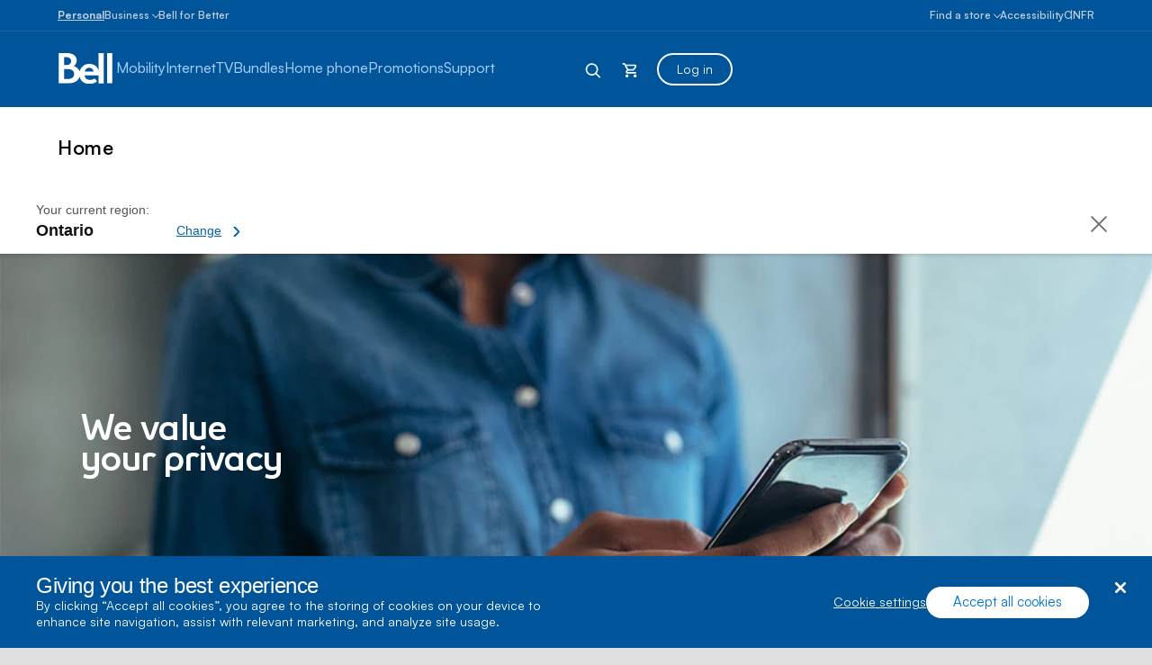

--- FILE ---
content_type: text/html; charset=utf-8
request_url: https://www.bell.ca/Security_and_privacy/Commitment_to_privacy
body_size: 47156
content:

    <!DOCTYPE HTML PUBLIC "-//W3C//DTD HTML 4.01//EN" "http://www.w3.org/TR/html4/strict.dtd">
<html id="shop" lang="en" xmlns:fb="http://ogp.me/ns/fb#">
<head>

    <!-- OneTrust Cookies Consent Notice start for bell.ca -->
    <script type="text/javascript">
 (function() {
     var scripts = document.getElementsByTagName('script');
     var otLoaded = false;
     for (var i = 0; i < scripts.length; i++) {
         if (scripts[i].src && scripts[i].src.indexOf('otSDKStub.js') !== -1) {
             otLoaded = true;
             break;
         }
     }
     if (!otLoaded) {
         var s = document.createElement('script');
         s.src = 'https://cdn.cookielaw.org/scripttemplates/otSDKStub.js';
         s.setAttribute('data-document-language', 'true');
         s.type = 'text/javascript';
         s.charset = 'UTF-8';
         s.setAttribute('data-domain-script', '16cc4bef-039e-4015-b3dc-05552d35810b');
         document.head.appendChild(s);
     }
 })();
 function OptanonWrapper() {
     $('.save-preference-btn-handler').click(function () {
                window.location.reload();
            });
 }
    </script>
    <!-- OneTrust Cookies Consent Notice end for bell.ca -->
    <link href="/Styles/CookieConsent/Bell/css/dataPrivacy.min.css" type="text/css" rel="stylesheet" />
    <script src="/Styles/CookieConsent/Bell/js/dataPrivacy.min.js"></script>
    

    <title>Commitment to privacy</title>

    
<link rel="preload" as="font" type="font/woff2" href="/Styles/media/Shared/fonts/shop-icons.woff2" crossorigin>


    
        <meta charset="utf-8">
        <link rel="icon" href="/styles/images/icons/favicon.ico" type="image/x-icon" />
        <meta http-equiv="X-UA-Compatible" content="IE=edge,chrome=1">
        <meta http-equiv="Content-Type" content="text/html;charset=utf-8">
            <meta name="viewport" content="width=device-width, initial-scale=1">
        <meta name="format-detection" content="telephone=no">
        <meta name="description" content="" />
        <meta property="og:title" content="Commitment to privacy" />
        <meta property="og:description" content="" />
        <meta property="og:url" content="https://www.bell.ca/Security_and_privacy/Commitment_to_privacy" />
        <meta property="og:site_name" content="www.bell.ca" />
        <meta name="province" content="ON" />
        <meta name="language" content="en" />
        <meta http-equiv="X-UA-Compatible" content="IE=edge,chrome=1" />
        <!-- New line added for Youtube Video link 24/03/2017 -->
        <meta name="google-site-verification" content="4lWo1xka4pc2FdoNCDSSEHaG3qLeZ3Ied-vuvhRXy0w" />
            <!--Page ID: Privacy_home, DCOBZW-BC041 -->
            <meta name="page_id" content="Privacy_home" />
            <link rel="canonical" href="https://www.bell.ca/Security_and_privacy/Commitment_to_privacy" />
            <link rel="alternate" hreflang="en-CA" href="https://www.bell.ca/Security_and_privacy/Commitment_to_privacy" />
            <link rel="alternate" hreflang="fr-CA" href="https://www.bell.ca/securite_et_confidentialite/Engagement_envers_la_confidentialite" />
            <meta name="city" content="Columbus" />
    <meta name="ShopLOB" content=""/>
	<meta name="MarketingID" content="" />




    <script src="/styles/web/js/bell_externals.js"></script>


    



    <!-- CHECK IF THE PAGE IS IN SHOP -->
    <link href="/Styles/media/core/css/brfcore.css?v=jpzguVIMz6C09DPpIFQEogwDzyGHHtERWHIhn9b0zjM1" rel="stylesheet"/>

    <script src="/Styles/media/core/js/brfcore-top.js?v=9ktsOtIo0upvJP7-7FiXuOoOJe58RLFJ__wIRPL2vGo1"></script>

    
<script>   
  window.addEventListener('load', function () {
        // Function to load a script dynamically for other common js
        function loadRefScript(src) {
            const newRefScript = document.createElement('script');
            newRefScript.src = src;
            newRefScript.type = 'text/javascript';
            document.head.appendChild(newRefScript);
        }

         // Load the other scripts
        loadRefScript('/Styles/BRF3/core/js/widgets/jquery.lazy.min.js');
    });
</script>


    
    <link href=/page-bundle-security-and-privacy-commitment-to-privacy-1423481981.css?v=UIcSsyuOtlZzL8vNTSAwK4CTH6CFQeo_H15X-mvraFc1 rel='stylesheet' />

    <!--Omniture integration: consumer JS-->


        <script type="text/javascript">
            var maskValidationDone = false;
            (function (g, b, d, f) {
                (function (a, c, d) {
                    if (a) {
                        var e = b.createElement("style");
                        e.id = c;
                        e.innerHTML = d;
                        a.appendChild(e)
                    }
                })(b.getElementsByTagName("head")[0], "at-body-style", d);
                setTimeout(function () {
                    var a = b.getElementsByTagName("head")[0];
                    if (a) {
                        var c = b.getElementById("at-body-style");
                        c && a.removeChild(c)
                        maskValidationDone = true;
                    }
                }, f)
            })(window, document, "body {opacity: 0 !important}", 5E2)
        </script>
    <script id="dtm_script-2" type="text/javascript" src="//assets.adobedtm.com/launch-ENebd7a9b148404f67903d514c40949f24.min.js" async></script>
<script type="application/ld+json">
{
"@context" : "https://schema.org",
"@type" : "WebSite",
"name" : "Bell Canada",
"alternateName" : "Bell",
"url" : "https://www.bell.ca/"
}
</script>
<!-- this key is also being used at other places in consumer shop, EPP etc. -->

<script>(window.BOOMR_mq=window.BOOMR_mq||[]).push(["addVar",{"rua.upush":"false","rua.cpush":"true","rua.upre":"false","rua.cpre":"false","rua.uprl":"false","rua.cprl":"false","rua.cprf":"false","rua.trans":"SJ-6625db3f-83fc-4229-89bf-481fe931c8ca","rua.cook":"false","rua.ims":"false","rua.ufprl":"false","rua.cfprl":"true","rua.isuxp":"false","rua.texp":"norulematch","rua.ceh":"false","rua.ueh":"false","rua.ieh.st":"0"}]);</script>
                              <script>!function(a){var e="https://s.go-mpulse.net/boomerang/",t="addEventListener";if("False"=="True")a.BOOMR_config=a.BOOMR_config||{},a.BOOMR_config.PageParams=a.BOOMR_config.PageParams||{},a.BOOMR_config.PageParams.pci=!0,e="https://s2.go-mpulse.net/boomerang/";if(window.BOOMR_API_key="ELNCJ-SNJ8G-MAJUF-JX27D-KEUXV",function(){function n(e){a.BOOMR_onload=e&&e.timeStamp||(new Date).getTime()}if(!a.BOOMR||!a.BOOMR.version&&!a.BOOMR.snippetExecuted){a.BOOMR=a.BOOMR||{},a.BOOMR.snippetExecuted=!0;var i,_,o,r=document.createElement("iframe");if(a[t])a[t]("load",n,!1);else if(a.attachEvent)a.attachEvent("onload",n);r.src="javascript:void(0)",r.title="",r.role="presentation",(r.frameElement||r).style.cssText="width:0;height:0;border:0;display:none;",o=document.getElementsByTagName("script")[0],o.parentNode.insertBefore(r,o);try{_=r.contentWindow.document}catch(O){i=document.domain,r.src="javascript:var d=document.open();d.domain='"+i+"';void(0);",_=r.contentWindow.document}_.open()._l=function(){var a=this.createElement("script");if(i)this.domain=i;a.id="boomr-if-as",a.src=e+"ELNCJ-SNJ8G-MAJUF-JX27D-KEUXV",BOOMR_lstart=(new Date).getTime(),this.body.appendChild(a)},_.write("<bo"+'dy onload="document._l();">'),_.close()}}(),"".length>0)if(a&&"performance"in a&&a.performance&&"function"==typeof a.performance.setResourceTimingBufferSize)a.performance.setResourceTimingBufferSize();!function(){if(BOOMR=a.BOOMR||{},BOOMR.plugins=BOOMR.plugins||{},!BOOMR.plugins.AK){var e="true"=="true"?1:0,t="",n="aoiqhwaxfuxna2lrcjsq-f-544b7b39b-clientnsv4-s.akamaihd.net",i="false"=="true"?2:1,_={"ak.v":"39","ak.cp":"930435","ak.ai":parseInt("595822",10),"ak.ol":"0","ak.cr":8,"ak.ipv":4,"ak.proto":"h2","ak.rid":"ad6811a","ak.r":47370,"ak.a2":e,"ak.m":"a","ak.n":"essl","ak.bpcip":"3.145.3.0","ak.cport":53852,"ak.gh":"23.208.24.80","ak.quicv":"","ak.tlsv":"tls1.3","ak.0rtt":"","ak.0rtt.ed":"","ak.csrc":"-","ak.acc":"","ak.t":"1769017957","ak.ak":"hOBiQwZUYzCg5VSAfCLimQ==PHvGvATX4BajzF8TjbzHWJqRbvHFVTvmqRs5judUCROSEQMwDOsK7+snQYV6ankNR75ruLtLpqC2gQr1A9HyfS8Jchnpsp1o0SBXQbUMD+F92KyhjvbEhnfeBZP1lT3mEL7yaHaZ+Df5YYGccTvePvyfdey69XViC+3/+xSpCv08U1t6i4dVFTbI8TmqXKnxvwOeB+s9zIb4oykvGqwtQUV8wTGCYBsJ7M9JeQik/0kXYgv5hdy5O3pzMbxhLeIoy9vIHOETH4mjvw34GC2xBfPAFW3MCjOp8O6NTKvkA6Gro7/G6RgrPvrEam0Qu87KpvgWcVySWq6M3z/gHQIzfBrB6TPf4ULnRV4bCBbYNzw+vM6wEWqmP9wCA9+guT2pkrWpQJf5YZgCv01mg6WkTx/dPtUkJ083bE0w/9CJW0E=","ak.pv":"215","ak.dpoabenc":"","ak.tf":i};if(""!==t)_["ak.ruds"]=t;var o={i:!1,av:function(e){var t="http.initiator";if(e&&(!e[t]||"spa_hard"===e[t]))_["ak.feo"]=void 0!==a.aFeoApplied?1:0,BOOMR.addVar(_)},rv:function(){var a=["ak.bpcip","ak.cport","ak.cr","ak.csrc","ak.gh","ak.ipv","ak.m","ak.n","ak.ol","ak.proto","ak.quicv","ak.tlsv","ak.0rtt","ak.0rtt.ed","ak.r","ak.acc","ak.t","ak.tf"];BOOMR.removeVar(a)}};BOOMR.plugins.AK={akVars:_,akDNSPreFetchDomain:n,init:function(){if(!o.i){var a=BOOMR.subscribe;a("before_beacon",o.av,null,null),a("onbeacon",o.rv,null,null),o.i=!0}return this},is_complete:function(){return!0}}}}()}(window);</script></head>


<body class="page-code_privacy-home  brfpad sb-override">
    
<script type="text/javascript">
    var isSlowConnection = false;
    try {
        let connection = navigator.connection || navigator.webkitConnection || navigator.mozConnection;
        if (connection && (connection.effectiveType === "4g" || connection.effectiveType === "3g")) {
            isSlowConnection = true;
        }
    } catch (ex) {
        console.warn(ex)
    }

    (function () {
        function waitForVariableDeclaration(variableName, scope, timeoutMs = 10000) {
            return new Promise((resolve, reject) => {
                const intervalId = setInterval(() => {
                    if (typeof scope[variableName] !== 'undefined') {
                        clearInterval(intervalId);
                        resolve();
                    }
                }, 100);

                setTimeout(() => {
                    clearInterval(intervalId);
                    reject(new Error(`Timeout: Variable '${variableName}' not declared within ${timeoutMs}ms`));
                }, timeoutMs);
            });
        }
        const checkAdobeVariable = ({ addGlobalLoader, removeGlobalLoader }) => {
            var globalEvent;
            addGlobalLoader();
            function removeProgressLoader(e) {
                globalEvent = e;
                if (globalEvent) {
                    clearInterval(interval);
                    removeGlobalLoader();
                } else {
                    setTimeout(() => {
                        clearInterval(interval);
                        removeGlobalLoader();
                    }, 200);
                }
            }
            const interval = setInterval(() => {
                if (typeof adobe !== 'undefined' && typeof adobe.target.event !== 'undefined' &&
                    adobe.target.event.hasOwnProperty('CONTENT_RENDERING_SUCCEEDED') && !globalEvent) {
                    document.addEventListener(adobe.target.event.CONTENT_RENDERING_SUCCEEDED, removeProgressLoader);
                    globalEvent = null;
                    if (isSlowConnection) {
                        setTimeout(() => {
                            removeProgressLoader();
                        }, 1000);
                    }
                }
            }, 200);
            if (!isSlowConnection) {
                setTimeout(() => {
                    removeProgressLoader();
                }, 200);
            }

            //if no declaration for adobe variable for 800ms, then remove the loader by default.
            waitForVariableDeclaration("adobe", window, 800).then(()=>{
                if(typeof adobe.target.event !== 'undefined')
                    removeProgressLoader();
            }).catch(error => {
                console.error(error);
                removeProgressLoader();
            });
        };
        var style = document.createElement('style');
        //css inline injection
        //reason not using <style>: p1 homepage noframework have an issue to use media queries in this template
        //use JS render instead.
        style.textContent =
            `
              .progressiveLoader {
                    position: fixed;
                    top: 0;
                    bottom: 0;
                    left: 0;
                    right: 0;
                    background-color: white;
                    z-index: 1000000;
                    overflow: hidden;
                }

                    .progressiveLoader body {
                        background-color: white !important;
                        opacity: 1 !important;
                    }

                        .progressiveLoader body > *:not(.progressiveLoader-logo) {
                            opacity: 0 !important;
                        }

                .progressiveLoader-logo {
                    width: 130px;
                    height: 88px;
                    fill: #00549A;
                    position: fixed;
                    top: 50%;
                    left: 50%;
                    transform: translate(-50%, -50%);
                    z-index: 1100000;
                    display: none;
                }
                @media(min-width:768px) {
                    .progressiveLoader-logo {
                            width: 195px;
                            height: 132px;
                        }
                }
                .progressiveLoader body .progressiveLoader-logo {
                    display: block;
                }
            `
        ;

        document.head.appendChild(style);

        function addGlobalLoader() {
            document.getElementsByTagName("html")[0].classList.add("progressiveLoader");
        }
        function removeGlobalLoader() {
            document.getElementsByTagName("html")[0].classList.remove("progressiveLoader");
        }
        if (document.querySelector("body")) {
            checkAdobeVariable({ addGlobalLoader, removeGlobalLoader });
          
        }
    })()
</script>

<svg class="progressiveLoader-logo" tabindex="-1" focusable="false" aria-hidden="true" viewBox="0 0 65 32" version="1.1" xmlns="http://www.w3.org/2000/svg" xmlns:xlink="http://www.w3.org/1999/xlink">
    <path d="M48.3 21.4c-.3-1.6-1-3-1.9-4.2-1.9-2.6-5.1-4.1-9.3-4.1-6.6 0-10.6 4.5-11.8 9.2-1-3.3-4-5.6-7-6.5 2.3-1.7 3.5-4.1 3.5-6.8 0-2.5-1-4.8-2.8-6.3C16.4.4 12.8 0 8.5 0H0v36.7h7.3c2.2 0 4.2 0 6.2-.1 6.2-.2 10.4-3.4 11.8-8 .5 2.1 1.3 3.8 2.5 5.1 2.4 2.6 5.8 3.7 9.3 3.7 4.3 0 7.4-1.2 9.5-3.1l-3-3.5c-1.5 1.2-3.5 1.8-5.7 1.8-4.3 0-6.2-2.7-6.4-5.4h16.9v9.6h6.3V.1h-6.3l-.1 21.3zM6.5 4.9h1.7c1.7 0 3 .2 4 .6 1.9.7 2.8 2.3 2.8 4.1 0 1.6-.6 4.1-4 4.8-.6.1-1.4.2-2.5.2h-2V4.9zm7.1 26.4c-.8.1-1.7.2-2.6.2H6.5v-12h4.1c1.3 0 2.7.1 3.6.3 2.9.8 4.5 2.8 4.5 5.5 0 2.9-1.5 5.3-5.1 6zm18-8.9c.6-2.7 2.5-4.6 5.4-4.6 2.9 0 4.8 1.7 5.4 4.6H31.6zM58.8.1H65v36.5h-6.2V.1z"></path>
</svg>
    






<!--  -->


    <link rel="stylesheet" href="/Styles/BRF3/core/css/connector.css" />
    <script src="/Styles/BRF3/core/js/connector.js"></script>

<script>
    document.addEventListener("DOMContentLoaded", function () {
        BELL.gConnector.init();
    });
</script>


<!--CONNECTOR : start -->
<header class="g-header" id="ngcHeader">

    <a href="#maincontent" class="g-skip-to-main-link">Skip to main content</a>

    

    <div class="hr-g-federal-bar g-federal-bar fedaral-bar-height" id="federalBarG">
        
        <div class="hr-surnav-g-connector-container g-connector-container">

            <ul class="hr-g-federal-bar-links g-federal-bar-links g-federal-bar-links--left">




                        <li>
                            <a href=/Residential_services class="g-active">Personal</a>
                        </li>
                        <li>
                            <button type="button"
                                    aria-expanded="false"
                                    aria-controls="businessSectionDesktop"
                                    id="businessSectionDesktopBtnG"
                                    class="g-connector-business-btn-desktop">
                                <span>Business</span>
                            </button>

                            <div class="g-connector-business-section-desktop g-visually-hidden" id="businessSectionDesktopG" aria-hidden="true">
                                <ul>
                                        <li>
                                            <a href=https://business.bell.ca/shop/small-business#EXT=BellRef_Consumer_FedNav_SMB_01192018_TF tabindex="-1">
                                                <span class="d-block d-md-inline-block bhp-business-connector-span" style="font-weight: 700; ">Small Business</span><span class="d-block bhp-business-connector-span">1 to 100 employees</span>
                                            </a>
                                        </li>
                                        <li>
                                            <a href=https://business.bell.ca/shop/medium-large#EXT=BellRef_Consumer_FedNav_ENT_01192018_TF tabindex="-1">
                                                <span class="d-block d-md-inline-block bhp-business-connector-span" style="font-weight: 700; ">Enterprise</span><span class="d-block bhp-business-connector-span">Over 100 employees</span>
                                            </a>
                                        </li>
                                </ul>
                            </div>
                        </li>
                        <li>
                            <a href=https://www.bell.ca/Bell-for-Better class="">Bell for Better</a>
                        </li>
            </ul>

            <ul class="hr-g-federal-bar-links g-federal-bar-links g-federal-bar-links--right">
                <li>
                    <button type="button" aria-expanded="false" class="g-connector-stores-btn-desktop" id="storeLocatorBtnG" aria-controls="storeLocatorG">Find a store</button>
                    

<input type="hidden" id="gmapsURLG" value="https://maps.google.com/maps/api/js?v=3&amp;libraries=places&amp;region=ca&amp;language=en&amp;client=gme-bellcanada4" />

<div class="g-store-locator g-visually-hidden" id="storeLocatorG" data-url="http://www.bell.ca/Store_Locator?INT=All_hmpg_TXT_header_Mass_100920_es_findstore" data-target="_blank">

    <ul class="g-store-locator-links">
        <li>
            <button 
                type="button" 
                class="g-store-locator-link" 
                id="storeLocatorFindStoreBtnG" 
                aria-label="Find a store near you" 
                aria-expanded="false" 
                tabindex="-1"
                aria-controls="storeLocatorToolsG">
                    Find a store
            </button>
        </li>
            <li>
                <a href="https://appointments.bell.ca " class="g-store-locator-link" tabindex="-1">
                    Book an appointment
                </a>
            </li>
    </ul>

    <div class="g-store-locator-tools" id="storeLocatorToolsG" aria-hidden="true">

        <h2 class="g-store-locator-title" id="storeLocatorTitleG">
            Find a store
        </h2>

        <label id ="addressLabel" class="g-store-locator-address-label" for="searchField">Enter your address or postal code</label>
        <input id="storeSearchFieldG" class="g-store-locator-address" type="text" name="search" autocomplete="off" aria-labelledby="addressLabel" placeholder="">

        <fieldset class="g-store-locator-filters" id="storeLocatorFiltersG">

            <legend>Filter store by</legend>            

                <span class="g-input g-input-checkbox">
                    <input type="checkbox" data-filter-name="a" data-omniture-tag="In-store appointment" id="storeFilters_apointments">
                    <span class="g-input-visual"></span>
                    <label for="storeFilters_apointments">In-store appointments</label>
                </span>


            <span class="g-input g-input-checkbox">
                <input type="checkbox" data-filter-name="A" data-omniture-tag="Mobile dev" id="storeFilters_mobile-dev">
                <span class="g-input-visual"></span>
                <label for="storeFilters_mobile-dev">Mobile devices for business + consumer</label>
            </span>
            <span class="g-input g-input-checkbox">
                <input type="checkbox" data-filter-name="Z" data-omniture-tag="Mobile dev" id="storeFilters_tv">
                <span class="g-input-visual"></span>
                <label for="storeFilters_tv">Residential: Internet + TV + Phone</label>
            </span>
            <span class="g-input g-input-checkbox">
                <input type="checkbox" data-filter-name="K" data-omniture-tag="Business T" id="storeFilters_business">
                <span class="g-input-visual"></span>
                <label for="storeFilters_business">Business: Internet + TV + Phone</label>
            </span>
            <span class="g-input g-input-checkbox">
                <input type="checkbox" data-filter-name="f" data-omniture-tag="Mobile Repair" id="storeFilters_repair">
                <span class="g-input-visual"></span>
                <label for="storeFilters_repair">Mobile repairs</label>
            </span>
            <span class="g-input g-input-checkbox">
                <input type="checkbox" data-filter-name="H" data-omniture-tag="Fibe TV li" id="storeFilters_fibedemo">
                <span class="g-input-visual"></span>
                <label for="storeFilters_fibedemo">Fibe TV live demo</label>
            </span>
            <span class="g-input g-input-checkbox">
                <input type="checkbox" data-filter-name="I" data-omniture-tag="Bell Trade" id="storeFilters_tradein">
                <span class="g-input-visual"></span>
                <label for="storeFilters_tradein">Bell Trade-in program</label>
            </span>
            <span class="g-input g-input-checkbox">
                <input type="checkbox" data-filter-name="P" data-omniture-tag="Bell Trade" id="storeFilters_chinese">
                <span class="g-input-visual"></span>
                <label for="storeFilters_chinese">Chinese Support華語服務</label>
            </span>
            <span class="g-input g-input-checkbox">
                <input type="checkbox" data-filter-name="Q" data-omniture-tag="Bell Trade" id="storeFilters_hindi">
                <span class="g-input-visual"></span>
                <label for="storeFilters_hindi">Hindi | Punjabi Support</label>
            </span>
            <span class="g-input g-input-checkbox">
                <input type="checkbox" data-filter-name="R" data-omniture-tag="Bell Trade" id="storeFilters_signLanguage">
                <span class="g-input-visual"></span>
                <label for="storeFilters_signLanguage">Sign Language Interpreter</label>
            </span>
        </fieldset>
        
        <button type="button" class="g-button js-open-store-locator" id="storeLocatorLaunchBtnG">Find stores</button>

    </div>

</div>



                </li>
                <li>
                    <a href="https://www.bell.ca/Accessibility_services#INT=OTH_Accessserv_TXT_FedNav">Accessibility</a>
                </li>
                <li>
                    <span class="sr-only" aria-hidden="true" id="selectProvinceLabel" lang="fr-CA">Select province</span>
                    <button type="button" class="g-prov-selector-desktop-btn"
                            aria-controls="provSelectorDesktop"
                            id="provSelectorDesktopBtnG"
                            aria-expanded="false"
                            aria-labelledby="selectProvinceLabel abbrProvince currProvince">

                        <span class="sr-only" id="currProvince">Ontario</span>
                        <abbr title="Ontario" id="abbrProvince">ON</abbr>
                    </button>

                    <div class="g-prov-selector-desktop g-visually-hidden" id="provSelectorDesktopG">
                        <ul>
                                <li>
                                    <a href="javascript:void(0)" data-test="ab"
                                       tabindex="-1"
                                       id="provSelectorDesktopG-1"
                                       data-name="province-1"
                                       data-value="AB"
                                       class=" g-prov-selector-province  ">
                                        <span class="g-prov-selector-province-label"> Alberta</span>
                                        <span class="g-prov-selector-province-bg"></span>
                                    </a>
                                </li>
                                <li>
                                    <a href="javascript:void(0)" data-test="bc"
                                       tabindex="-1"
                                       id="provSelectorDesktopG-2"
                                       data-name="province-2"
                                       data-value="BC"
                                       class=" g-prov-selector-province  ">
                                        <span class="g-prov-selector-province-label"> British Columbia</span>
                                        <span class="g-prov-selector-province-bg"></span>
                                    </a>
                                </li>
                                <li>
                                    <a href="javascript:void(0)" data-test="mb"
                                       tabindex="-1"
                                       id="provSelectorDesktopG-3"
                                       data-name="province-3"
                                       data-value="MB"
                                       class=" g-prov-selector-province  ">
                                        <span class="g-prov-selector-province-label"> Manitoba</span>
                                        <span class="g-prov-selector-province-bg"></span>
                                    </a>
                                </li>
                                <li>
                                    <a href="javascript:void(0)" data-test="nb"
                                       tabindex="-1"
                                       id="provSelectorDesktopG-4"
                                       data-name="province-4"
                                       data-value="NB"
                                       class=" g-prov-selector-province  ">
                                        <span class="g-prov-selector-province-label"> New Brunswick</span>
                                        <span class="g-prov-selector-province-bg"></span>
                                    </a>
                                </li>
                                <li>
                                    <a href="javascript:void(0)" data-test="nl"
                                       tabindex="-1"
                                       id="provSelectorDesktopG-5"
                                       data-name="province-5"
                                       data-value="NL"
                                       class=" g-prov-selector-province  ">
                                        <span class="g-prov-selector-province-label"> Newfoundland And Labrador</span>
                                        <span class="g-prov-selector-province-bg"></span>
                                    </a>
                                </li>
                                <li>
                                    <a href="javascript:void(0)" data-test="nt"
                                       tabindex="-1"
                                       id="provSelectorDesktopG-6"
                                       data-name="province-6"
                                       data-value="NT"
                                       class=" g-prov-selector-province  ">
                                        <span class="g-prov-selector-province-label"> Northwest Territories</span>
                                        <span class="g-prov-selector-province-bg"></span>
                                    </a>
                                </li>
                                <li>
                                    <a href="javascript:void(0)" data-test="ns"
                                       tabindex="-1"
                                       id="provSelectorDesktopG-7"
                                       data-name="province-7"
                                       data-value="NS"
                                       class=" g-prov-selector-province  ">
                                        <span class="g-prov-selector-province-label"> Nova Scotia</span>
                                        <span class="g-prov-selector-province-bg"></span>
                                    </a>
                                </li>
                                <li>
                                    <a href="javascript:void(0)" data-test="nu"
                                       tabindex="-1"
                                       id="provSelectorDesktopG-8"
                                       data-name="province-8"
                                       data-value="NU"
                                       class=" g-prov-selector-province  ">
                                        <span class="g-prov-selector-province-label"> Nunavut</span>
                                        <span class="g-prov-selector-province-bg"></span>
                                    </a>
                                </li>
                                <li>
                                    <a href="javascript:void(0)" data-test="on"
                                       tabindex="-1"
                                       id="provSelectorDesktopG-9"
                                       data-name="province-9"
                                       aria-current="location"
                                       data-value="ON"
                                       class=" g-prov-selector-province g-ative ">
                                        <span class="g-prov-selector-province-label"> Ontario</span>
                                        <span class="g-prov-selector-province-bg"></span>
                                    </a>
                                </li>
                                <li>
                                    <a href="javascript:void(0)" data-test="pe"
                                       tabindex="-1"
                                       id="provSelectorDesktopG-10"
                                       data-name="province-10"
                                       data-value="PE"
                                       class=" g-prov-selector-province  ">
                                        <span class="g-prov-selector-province-label"> Prince Edward Island</span>
                                        <span class="g-prov-selector-province-bg"></span>
                                    </a>
                                </li>
                                <li>
                                    <a href="javascript:void(0)" data-test="qc"
                                       tabindex="-1"
                                       id="provSelectorDesktopG-11"
                                       data-name="province-11"
                                       data-value="QC"
                                       class=" g-prov-selector-province  ">
                                        <span class="g-prov-selector-province-label"> Quebec</span>
                                        <span class="g-prov-selector-province-bg"></span>
                                    </a>
                                </li>
                                <li>
                                    <a href="javascript:void(0)" data-test="sk"
                                       tabindex="-1"
                                       id="provSelectorDesktopG-12"
                                       data-name="province-12"
                                       data-value="SK"
                                       class=" g-prov-selector-province  ">
                                        <span class="g-prov-selector-province-label"> Saskatchewan</span>
                                        <span class="g-prov-selector-province-bg"></span>
                                    </a>
                                </li>
                                <li>
                                    <a href="javascript:void(0)" data-test="yt"
                                       tabindex="-1"
                                       id="provSelectorDesktopG-13"
                                       data-name="province-13"
                                       data-value="YT"
                                       class=" g-prov-selector-province  ">
                                        <span class="g-prov-selector-province-label"> Yukon</span>
                                        <span class="g-prov-selector-province-bg"></span>
                                    </a>
                                </li>
                        </ul>
                    </div>

                </li>

                <li>
                    <a href="javascript:void(0)"
                       class="g-lang-selector-desktop"
                       translate="no"
                       aria-label="Consulter le site en fran&#231;ais"
                       lang="fr-CA"
                       id="langSelectorDesktopBtnG"
                       data-language="en"
                       data-alternative="fr"
                       data-vanityurl="https://www.bell.ca/securite_et_confidentialite/Engagement_envers_la_confidentialite">FR</a>
                </li>
            </ul>

        </div>

    </div>




    <div class="g-connector     " id="connector">

        <div class="hr-menu-g-connector-container g-connector-container">


            <!-- MOBILE BAR : start -->

            <div class="g-mobile-bar" id="mobileBarG">
                <a href="/" class="g-mobile-bar-logo">
                    <div class="sr-only">Home</div>
                        <svg tabindex="-1" focusable="false"><use tabindex="-1" focusable="false" xlink:href="#icon-bell-logo"></use></svg>
                </a>

                <div class="g-mobile-bar-lob">Home</div>

                <div class="g-mobile-bar-btns-wrap">


                        <a href="https://mybell.bell.ca/Login?refreshLink=%2fMyServices%2f" class="g-login-btn-mobile g-visually-hidden" tabindex="-1" id="mobileLoginLinkG" aria-hidden="true">Log in</a>

                    <button type="button" class="g-back-btn-mobile g-visually-hidden" href="#" id="mobileBackBtnG" disabled="disabled" aria-hidden="true">
                        Back
                    </button>


                    <button type="button" class="g-icon-btn g-mobile-bar-search-btn" id="mobileBarSearchBtnG" aria-label="Expand search field" data-label-expand="Expand search field" data-label-collapse="Collapse search field">
                        <svg tabindex="-1" focusable="false"><use tabindex="-1" focusable="false" xlink:href="#icon-magnifying-glass"></use></svg>
                    </button>

                    <!--Shopping Cart-->
                    

            <button type="button" class="g-icon-btn g-mobile-bar-cart-btn" id="mobileBarCartBtnEmpy">
                <span class="sr-only">Cart</span>
                <svg tabindex="-1" focusable="false"><use tabindex="-1" focusable="false" xlink:href="#icon-cart-alt"></use></svg>
            </button>
            <div class="g-mobile-bar-cart-popup g-mobile-bar-cart-popup--cart-empty" id="mobileCartEmptyPopup" role="dialog" aria-labelledby="mobileCartEmptyLabel">
                <span tabindex="0" aria-hidden="true" style="opacity: 0" onfocus="document.getElementById('mobileCartEmptyPopupClose').focus()"></span>
                <button type="button" class="g-mobile-bar-popup-close-btn" id="mobileCartEmptyPopupClose" aria-label="Close empty cart popup"><span aria-hidden="true"></span><span aria-hidden="true"></span></button>
                <div class="g-cart-popup-image-wrap">
                    <svg tabindex="-1" focusable="false" class="g-cart-popup-image"><use tabindex="-1" focusable="false" xlink:href="#icon-cart-alt"></use></svg>
                </div>
                <div class="g-cart-popup-text" id="mobileCartEmptyLabel">
                    Your shopping cart is empty
                </div>
                <span tabindex="0" aria-hidden="true" style="opacity: 0" onfocus="document.getElementById('mobileCartEmptyPopupClose').focus()"></span>
            </div>
            <div class="g-connector-popup-backdrop" id="connectorPopupBackdrop"></div>



                    <button type="button" class="g-icon-btn g-mobile-bar-nav-btn" id="mobileBarNavBtnG" aria-pressed="false" title="Expand Mobile Navigation" data-label-expand="Expand Mobile Navigation" data-label-collapse="Collapse Mobile Navigation">
                        <span aria-hidden="true"></span><span aria-hidden="true"></span><span aria-hidden="true"></span>
                    </button>
                </div>

                <button type="button" class="g-icon-btn g-mobile-bar-search-close-btn" id="mobileBarSearchCloseBtn" aria-label="Close search">
                    <span aria-hidden="true"></span><span aria-hidden="true"></span>
                </button>

            </div>
            <!-- BAR : end -->

            <div class="g-connector-nav-wrap g-hide-mobile-tablet " id="connectorNavWrapG">

                <nav id="connectorNavG" class="g-connector-nav-main" aria-label="Main">

                        <a href="/" aria-label="Bell Home Page" class="g-connector-nav-logo">
                            <svg tabindex="-1" focusable="false" class="g-connector-nav-logo-bell"><use tabindex="-1" focusable="false" xlink:href="#icon-bell-logo"></use></svg>
                        </a>

                    <ul class="g-connector-nav-lobs" id="connectorNavLobsG">

                        <!-- Add mybell link view-->
                        


















                        <!-- LOB : start -->
                            <li class="g-connector-nav-lob ">
                                <button type="button" class="g-connector-nav-item" aria-expanded="false" aria-controls="lobContent-SHOP_MOBILITY">
                                    <span class="g-connector-nav-item-focus"></span>
                                    <span class="g-connector-nav-item-label">Mobility</span>
                                </button>
                                <div class="g-connector-nav-lob-content" id="lobContent-SHOP_MOBILITY">

                                    <!-- LOB CONTENT: start -->
                                    <div class="g-connector-nav-lob-content-wrap">

                                        <div class="g-connector-container">
                                            <!-- SHOP LINKS: start -->
                                            <div class="g-connector-nav-lob-content-shop">
                                                <h3 class="g-connector-nav-lob-subtitle" id="lobContenSubtitleShop-SHOP_MOBILITY">
                                                    SHOP MOBILITY
                                                </h3>
                                                <ul class="g-connector-nav-shop-list" aria-label="SHOP MOBILITY">
                                                            <li class="">

                                                                <a href="/Mobility" class="g-connector-nav-shop-link" >
                                                                    <span class="g-connector-nav-shop-link-focus"></span>
                                                                    <span class="g-connector-nav-shop-link-label">Why Bell Mobility</span>
                                                                </a>
                                                            </li>
                                                            <li class="">

                                                                <a href="/Mobility/Our_network" class="g-connector-nav-shop-link" >
                                                                    <span class="g-connector-nav-shop-link-focus"></span>
                                                                    <span class="g-connector-nav-shop-link-label">Our network</span>
                                                                </a>
                                                            </li>
                                                            <li class="">

                                                                <a href="/Mobility/Cell_phone_plans" class="g-connector-nav-shop-link" >
                                                                    <span class="g-connector-nav-shop-link-focus"></span>
                                                                    <span class="g-connector-nav-shop-link-label">Plans</span>
                                                                </a>
                                                            </li>
                                                            <li class="">

                                                                <a href="/Mobility/Bring-Your-Own-Phone" class="g-connector-nav-shop-link" >
                                                                    <span class="g-connector-nav-shop-link-focus"></span>
                                                                    <span class="g-connector-nav-shop-link-label">Bring your own&nbsp;phone</span>
                                                                </a>
                                                            </li>
                                                            <li class="">

                                                                <a href="/Mobility/Smartphones_and_mobile_internet_devices" class="g-connector-nav-shop-link" >
                                                                    <span class="g-connector-nav-shop-link-focus"></span>
                                                                    <span class="g-connector-nav-shop-link-label">Phones and devices</span>
                                                                </a>
                                                            </li>
                                                            <li class="">

                                                                <a href="/Mobility/ConnectedThings#main" class="g-connector-nav-shop-link" >
                                                                    <span class="g-connector-nav-shop-link-focus"></span>
                                                                    <span class="g-connector-nav-shop-link-label">Connected things</span>
                                                                </a>
                                                            </li>
                                                </ul>
                                            </div>
                                            <!-- SHOP LINKS: end -->
                                            <!-- DISCOVER LINKS: start -->
                                            <!-- DISCOVER LINKS: end -->
                                        </div>

                                    </div>

                                    <!-- LOB CONTENT: end -->
                                </div>
                            </li>
                            <li class="g-connector-nav-lob ">
                                <button type="button" class="g-connector-nav-item" aria-expanded="false" aria-controls="lobContent-SHOP_INTERNET">
                                    <span class="g-connector-nav-item-focus"></span>
                                    <span class="g-connector-nav-item-label">Internet</span>
                                </button>
                                <div class="g-connector-nav-lob-content" id="lobContent-SHOP_INTERNET">

                                    <!-- LOB CONTENT: start -->
                                    <div class="g-connector-nav-lob-content-wrap">

                                        <div class="g-connector-container">
                                            <!-- SHOP LINKS: start -->
                                            <div class="g-connector-nav-lob-content-shop">
                                                <h3 class="g-connector-nav-lob-subtitle" id="lobContenSubtitleShop-SHOP_INTERNET">
                                                    SHOP INTERNET
                                                </h3>
                                                <ul class="g-connector-nav-shop-list" aria-label="SHOP INTERNET">
                                                            <li class="">

                                                                <a href="/Bell_Internet" class="g-connector-nav-shop-link" >
                                                                    <span class="g-connector-nav-shop-link-focus"></span>
                                                                    <span class="g-connector-nav-shop-link-label">Why Fibe Internet</span>
                                                                </a>
                                                            </li>
                                                            <li class="">

                                                                <a href="/Bell_Internet/Internet_access" class="g-connector-nav-shop-link" >
                                                                    <span class="g-connector-nav-shop-link-focus"></span>
                                                                    <span class="g-connector-nav-shop-link-label">Fibe Internet plans</span>
                                                                </a>
                                                            </li>
                                                            <li class="">

                                                                <a href="/Bell_Internet/Products/WiFi" class="g-connector-nav-shop-link" >
                                                                    <span class="g-connector-nav-shop-link-focus"></span>
                                                                    <span class="g-connector-nav-shop-link-label">Wi-Fi</span>
                                                                </a>
                                                            </li>
                                                            <li class="">

                                                                <a href="/Bell_Internet/promotions/wireless-home-internet" class="g-connector-nav-shop-link" >
                                                                    <span class="g-connector-nav-shop-link-focus"></span>
                                                                    <span class="g-connector-nav-shop-link-label">Rural Internet</span>
                                                                </a>
                                                            </li>
                                                </ul>
                                            </div>
                                            <!-- SHOP LINKS: end -->
                                            <!-- DISCOVER LINKS: start -->
                                            <!-- DISCOVER LINKS: end -->
                                        </div>

                                    </div>

                                    <!-- LOB CONTENT: end -->
                                </div>
                            </li>
                            <li class="g-connector-nav-lob ">
                                <button type="button" class="g-connector-nav-item" aria-expanded="false" aria-controls="lobContent-FIBE_TV">
                                    <span class="g-connector-nav-item-focus"></span>
                                    <span class="g-connector-nav-item-label">TV</span>
                                </button>
                                <div class="g-connector-nav-lob-content" id="lobContent-FIBE_TV">

                                    <!-- LOB CONTENT: start -->
                                    <div class="g-connector-nav-lob-content-wrap">

                                        <div class="g-connector-container">
                                            <!-- SHOP LINKS: start -->
                                            <div class="g-connector-nav-lob-content-shop">
                                                <h3 class="g-connector-nav-lob-subtitle" id="lobContenSubtitleShop-FIBE_TV">
                                                    
                                                </h3>
                                                <ul class="g-connector-nav-shop-list" aria-label="">
                                                            <li class="">

                                                                <a href="/Fibe-TV" class="g-connector-nav-shop-link" >
                                                                    <span class="g-connector-nav-shop-link-focus"></span>
                                                                    <span class="g-connector-nav-shop-link-label">Why Fibe TV</span>
                                                                </a>
                                                            </li>
                                                            <li class="">

                                                                <a href="/Fibe-TV/Fibe-Programming-Packages" class="g-connector-nav-shop-link" >
                                                                    <span class="g-connector-nav-shop-link-focus"></span>
                                                                    <span class="g-connector-nav-shop-link-label">Fibe TV packages</span>
                                                                </a>
                                                            </li>
                                                            <li class="">

                                                                <a href="/Streaming" class="g-connector-nav-shop-link" >
                                                                    <span class="g-connector-nav-shop-link-focus"></span>
                                                                    <span class="g-connector-nav-shop-link-label">Streaming<span class='g-connector-nav-shop-link-tag'>NEW</span></span>
                                                                </a>
                                                            </li>
                                                            <li class="">

                                                                <a href="/Bell_TV" class="g-connector-nav-shop-link" >
                                                                    <span class="g-connector-nav-shop-link-focus"></span>
                                                                    <span class="g-connector-nav-shop-link-label">Satellite TV</span>
                                                                </a>
                                                            </li>
                                                            <li class="">

                                                                <a href="/Whats-on/Live" class="g-connector-nav-shop-link" >
                                                                    <span class="g-connector-nav-shop-link-focus"></span>
                                                                    <span class="g-connector-nav-shop-link-label">What's on</span>
                                                                </a>
                                                            </li>
                                                </ul>
                                            </div>
                                            <!-- SHOP LINKS: end -->
                                            <!-- DISCOVER LINKS: start -->
                                            <!-- DISCOVER LINKS: end -->
                                        </div>

                                    </div>

                                    <!-- LOB CONTENT: end -->
                                </div>
                            </li>
                            <li class="g-connector-nav-lob ">
                                <button type="button" class="g-connector-nav-item" aria-expanded="false" aria-controls="lobContent-BUNDLES">
                                    <span class="g-connector-nav-item-focus"></span>
                                    <span class="g-connector-nav-item-label">Bundles</span>
                                </button>
                                <div class="g-connector-nav-lob-content" id="lobContent-BUNDLES">

                                    <!-- LOB CONTENT: start -->
                                    <div class="g-connector-nav-lob-content-wrap">

                                        <div class="g-connector-container">
                                            <!-- SHOP LINKS: start -->
                                            <div class="g-connector-nav-lob-content-shop">
                                                <h3 class="g-connector-nav-lob-subtitle" id="lobContenSubtitleShop-BUNDLES">
                                                    SHOP BUNDLES
                                                </h3>
                                                <ul class="g-connector-nav-shop-list" aria-label="SHOP BUNDLES">
                                                            <li class="">

                                                                <a href="/Bell-bundles" class="g-connector-nav-shop-link" >
                                                                    <span class="g-connector-nav-shop-link-focus"></span>
                                                                    <span class="g-connector-nav-shop-link-label">Internet + TV + streaming</span>
                                                                </a>
                                                            </li>
                                                            <li class="">

                                                                <a href="/Bell-bundles/Internet-Mobility" class="g-connector-nav-shop-link" >
                                                                    <span class="g-connector-nav-shop-link-focus"></span>
                                                                    <span class="g-connector-nav-shop-link-label">Internet + Mobility</span>
                                                                </a>
                                                            </li>
                                                            <li class="">

                                                                <a href="/Bell-bundles/Build-Your-Bundle/Bundle" class="g-connector-nav-shop-link" >
                                                                    <span class="g-connector-nav-shop-link-focus"></span>
                                                                    <span class="g-connector-nav-shop-link-label">Build your own</span>
                                                                </a>
                                                            </li>
                                                </ul>
                                            </div>
                                            <!-- SHOP LINKS: end -->
                                            <!-- DISCOVER LINKS: start -->
                                            <!-- DISCOVER LINKS: end -->
                                        </div>

                                    </div>

                                    <!-- LOB CONTENT: end -->
                                </div>
                            </li>
                            <li class="g-connector-nav-lob ">
                                <button type="button" class="g-connector-nav-item" aria-expanded="false" aria-controls="lobContent-SHOP_HOMEPHONE">
                                    <span class="g-connector-nav-item-focus"></span>
                                    <span class="g-connector-nav-item-label">Home phone</span>
                                </button>
                                <div class="g-connector-nav-lob-content" id="lobContent-SHOP_HOMEPHONE">

                                    <!-- LOB CONTENT: start -->
                                    <div class="g-connector-nav-lob-content-wrap">

                                        <div class="g-connector-container">
                                            <!-- SHOP LINKS: start -->
                                            <div class="g-connector-nav-lob-content-shop">
                                                <h3 class="g-connector-nav-lob-subtitle" id="lobContenSubtitleShop-SHOP_HOMEPHONE">
                                                    SHOP HOME PHONE
                                                </h3>
                                                <ul class="g-connector-nav-shop-list" aria-label="SHOP HOME PHONE">
                                                            <li class="">

                                                                <a href="/Home_phone" class="g-connector-nav-shop-link" >
                                                                    <span class="g-connector-nav-shop-link-focus"></span>
                                                                    <span class="g-connector-nav-shop-link-label">Packages</span>
                                                                </a>
                                                            </li>
                                                            <li class="">

                                                                <a href="/Home_phone/Long_distance_plans" class="g-connector-nav-shop-link" >
                                                                    <span class="g-connector-nav-shop-link-focus"></span>
                                                                    <span class="g-connector-nav-shop-link-label">Long distance</span>
                                                                </a>
                                                            </li>
                                                            <li class="">

                                                                <a href="/Home_phone/Calling_features" class="g-connector-nav-shop-link" >
                                                                    <span class="g-connector-nav-shop-link-focus"></span>
                                                                    <span class="g-connector-nav-shop-link-label">Calling features</span>
                                                                </a>
                                                            </li>
                                                </ul>
                                            </div>
                                            <!-- SHOP LINKS: end -->
                                            <!-- DISCOVER LINKS: start -->
                                            <!-- DISCOVER LINKS: end -->
                                        </div>

                                    </div>

                                    <!-- LOB CONTENT: end -->
                                </div>
                            </li>
                            <li class="g-connector-nav-lob ">
                                <button type="button" class="g-connector-nav-item" aria-expanded="false" aria-controls="lobContent-PROMOTIONS">
                                    <span class="g-connector-nav-item-focus"></span>
                                    <span class="g-connector-nav-item-label">Promotions</span>
                                </button>
                                <div class="g-connector-nav-lob-content" id="lobContent-PROMOTIONS">

                                    <!-- LOB CONTENT: start -->
                                    <div class="g-connector-nav-lob-content-wrap">

                                        <div class="g-connector-container">
                                            <!-- SHOP LINKS: start -->
                                            <div class="g-connector-nav-lob-content-shop">
                                                <h3 class="g-connector-nav-lob-subtitle" id="lobContenSubtitleShop-PROMOTIONS">
                                                    
                                                </h3>
                                                <ul class="g-connector-nav-shop-list" aria-label="">
                                                            <li class="">

                                                                <a href="/Bell-Promotions/Offers" class="g-connector-nav-shop-link"  id=lnk_MOBILITY_OFFERS>
                                                                    <span class="g-connector-nav-shop-link-focus"></span>
                                                                    <span class="g-connector-nav-shop-link-label">Mobility</span>
                                                                </a>
                                                            </li>
                                                            <li class="">

                                                                <a href="/Bell_Internet/Promotions" class="g-connector-nav-shop-link" >
                                                                    <span class="g-connector-nav-shop-link-focus"></span>
                                                                    <span class="g-connector-nav-shop-link-label">Internet + TV</span>
                                                                </a>
                                                            </li>
                                                </ul>
                                            </div>
                                            <!-- SHOP LINKS: end -->
                                            <!-- DISCOVER LINKS: start -->
                                            <!-- DISCOVER LINKS: end -->
                                        </div>

                                    </div>

                                    <!-- LOB CONTENT: end -->
                                </div>
                            </li>
                                <li class="g-connector-nav-lob ">
                                    <a class="g-connector-nav-item" href="https://support.bell.ca/">
                                        <span class="g-connector-nav-item-focus"></span>
                                        <span class="g-connector-nav-item-label ">Support</span>
                                    </a>
                                </li>
                    </ul>
                </nav>
                <script>
                    var isStreamingURL = false;

                    window.onload = function () {

                        if(isStreamingURL){
                            $('#connectorNavLobsG a').filter(function () {
                                var href = $(this).attr('href')?.toLowerCase();
                                return href === "/streaming" || href === "/divertissement";
                            }).parent().addClass("g-connector-active");
                        }
                    };

                </script>

                

    <div class="g-federal-bar-mobile" id="federalBarMobileG">
        <ul>
                    <li>
                        <a href=/Residential_services>Personal</a>
                    </li>
                    <li>
                        <button type="button"
                                aria-expanded="false"
                                aria-controls="businessSectionMobileG"
                                id="businessSectionMobileBtnG"
                                class="g-connector-business-btn-mobile">
                            <span>Business</span>
                        </button>

                        <div class="g-connector-business-section-mobile" id="businessSectionMobileG" aria-hidden="true">
                            <ul>
                                    <li class="g-connector-business-item-mobile">
                                        <a href=https://business.bell.ca/shop/small-business#EXT=BellRef_Consumer_FedNav_SMB_01192018_TF tabindex="-1">
                                            <span class="d-block d-md-inline-block bhp-business-connector-span" style="font-weight: 700; ">Small Business</span><span class="d-block bhp-business-connector-span">1 to 100 employees</span>
                                        </a>
                                    </li>
                                    <li class="g-connector-business-item-mobile">
                                        <a href=https://business.bell.ca/shop/medium-large#EXT=BellRef_Consumer_FedNav_ENT_01192018_TF tabindex="-1">
                                            <span class="d-block d-md-inline-block bhp-business-connector-span" style="font-weight: 700; ">Enterprise</span><span class="d-block bhp-business-connector-span">Over 100 employees</span>
                                        </a>
                                    </li>
                            </ul>
                        </div>
                    </li>
                    <li>
                        <a href=https://www.bell.ca/Bell-for-Better>Bell for Better</a>
                    </li>
            <li>
                <a href="http://www.bell.ca/Store_Locator">Find a store</a>
            </li>
            <li>
                <a href="https://appointments.bell.ca ">Book an appointment</a>
            </li>
            <li>
                <a href="https://www.bell.ca/Accessibility_services#INT=OTH_Accessserv_TXT_FedNav">Accessibility</a>
            </li>
        </ul>

        <div class="g-mobile-lang-prov">
            <div class="g-mobile-prov-selector-wrap" translate="no">


                <select name="Ontario" aria-label="Select province" id="provSelectorMobileG" class="g-prov-selector-mobile">
                        <option  value="AB" >
                            AB
                        </option>
                        <option  value="BC" >
                            BC
                        </option>
                        <option  value="MB" >
                            MB
                        </option>
                        <option  value="NB" >
                            NB
                        </option>
                        <option  value="NL" >
                            NL
                        </option>
                        <option  value="NT" >
                            NT
                        </option>
                        <option  value="NS" >
                            NS
                        </option>
                        <option  value="NU" >
                            NU
                        </option>
                        <option  value="ON" selected=&quot;selected&quot;>
                            ON
                        </option>
                        <option  value="PE" >
                            PE
                        </option>
                        <option  value="QC" >
                            QC
                        </option>
                        <option  value="SK" >
                            SK
                        </option>
                        <option  value="YT" >
                            YT
                        </option>

                </select>
            </div>

            <a href="javascript:void(0)"
               class="g-lang-selector-mobile"
               translate="no"
               id="langSelectorMobileBtnG"
               data-language="en"
               data-alternative="fr"
               data-vanityurl="https://www.bell.ca/securite_et_confidentialite/Engagement_envers_la_confidentialite">FR</a>

        </div>
    </div>


            </div>
            <div class="hr-menu-g-connector-additional-options g-connector-additional-options">

                <button type="button" class="g-icon-btn g-desktop-bar-search-btn" id="desktopSearchBtnG" aria-pressed="false" aria-label="Expand search field" data-label-expand="Expand search field" data-label-collapse="Collapse search field">
                    <svg tabindex="-1" focusable="false">
                        <use tabindex="-1" focusable="false" xlink:href="#icon-magnifying-glass"></use>
                    </svg>
                </button>

                <!--Shopping Cart-->
                

            <div class="g-desktop-cart-wrap">
                <a href="javascript:void(0)" class="g-icon-btn g-desktop-bar-cart-btn" aria-disabled="true" aria-label="Your shopping cart is empty" id="cartBtnG">
                    <svg tabindex="-1" focusable="false"><use tabindex="-1" focusable="false" xlink:href="#icon-cart-alt"></use></svg>
                </a>

                <div class="g-cart-tooltip g-visually-hidden" id="emptyCartTooltipG" role="tooltip" aria-hidden="true">
                    <div class="g-cart-tooltip-image-wrap">
                        <svg tabindex="-1" focusable="false" class="g-cart-tooltip-image"><use tabindex="-1" focusable="false" xlink:href="#icon-cart-alt"></use></svg>
                    </div>
                    <div class="g-cart-tooltip-text">
                        Your shopping cart is empty
                    </div>
                </div>
            </div>



                <!-- ADD Mybelllink view-->
                

<div class="g-connector-logged-in-wrap">
        <a href="https://mybell.bell.ca/Login?refreshLink=%2fMyServices%2f" class="g-outline-button" id="desktopLoginLink">Log in</a>
</div>

















            </div>

            <!-- Search Bar-->
            

<div class="g-connector-search-controls-wrap">

    <div role="search" class="g-connector-search-wrap g-visually-hidden" id="connectorSearchWrapG" data-is-coveo-search-enabled="True">

        <form id="rsx-connector-search"
              class="g-connector-search js-connector-search-form"
              method="POST"
              data-mktseg="shp"
              data-suggestions="#autocomplete-search-results"
              data-url="/Search?q=#qbox#"
              data-autocompletehost="https://www.bell.ca/Search/Search/GetAutocomplete"
              action="?">

            <!-- <span role="status" aria-live="polite" class="ui-helper-hidden-accessible">No search results.</span> -->

            <svg class="g-connector-search-icon">
                <use xlink:href="#icon-magnifying-glass"></use>
            </svg>

            <input class="g-connector-search-field"
                   name="query"
                   placeholder="Search"
                   title="Search bell.ca"
                   autocomplete="off"
                   spellcheck="false"
                   aria-autocomplete="list"
                   id="searchFieldG"
                   tabindex="-1">

            <div class="g-connector-search-buttons">

                <button type="reset" class="g-connector-reset-search-btn" id="resetConnectorSearchBtnG" aria-label="Reset search terms" tabindex="-1">
                    <svg class="">
                        <use xlink:href="#icon-solid-circle-x"></use>
                    </svg>
                </button>

            </div>

            <div class="sr-only"
                 id="searchAutocompleteLiveregionG"
                 role="status"
                 aria-live="assertive"
                 aria-relevant="additions"
                 data-message-single="1 result is available. Use the up and down arrow keys to navigate."
                 data-message-multiple="{0} results are available. Use the up and down arrow keys to navigate."></div>

        </form>

        <span class="sr-only" id="voice_warning_alt_g" aria-hidden="true">Select this button and then dictate your search. Successful results will be displayed on a new page.</span>



        <div class="g-connector-search-popular g-active" id="searchPopularConnector">
            <div role="heading" aria-level="3" class="g-connector-search-popular-title" id="searchPopularTitle">Popular searches</div>
            <ul aria-labelledby="searchPopularTitle">
                    <li><svg tabindex="-1" focusable="false" aria-hidden="true"><use tabindex="-1" focusable="false" xlink:href="#icon-magnifying-glass"></use></svg><button class="g-connector-search-popular-btn" type="button">Crave</button></li>   
                    <li><svg tabindex="-1" focusable="false" aria-hidden="true"><use tabindex="-1" focusable="false" xlink:href="#icon-magnifying-glass"></use></svg><button class="g-connector-search-popular-btn" type="button">Apple Watch</button></li>   
                    <li><svg tabindex="-1" focusable="false" aria-hidden="true"><use tabindex="-1" focusable="false" xlink:href="#icon-magnifying-glass"></use></svg><button class="g-connector-search-popular-btn" type="button">eSIM</button></li>   
                    <li><svg tabindex="-1" focusable="false" aria-hidden="true"><use tabindex="-1" focusable="false" xlink:href="#icon-magnifying-glass"></use></svg><button class="g-connector-search-popular-btn" type="button">iPhone 17</button></li>   
                    <li><svg tabindex="-1" focusable="false" aria-hidden="true"><use tabindex="-1" focusable="false" xlink:href="#icon-magnifying-glass"></use></svg><button class="g-connector-search-popular-btn" type="button">iPad</button></li>   
                    <li><svg tabindex="-1" focusable="false" aria-hidden="true"><use tabindex="-1" focusable="false" xlink:href="#icon-magnifying-glass"></use></svg><button class="g-connector-search-popular-btn" type="button">Internet</button></li>   
            </ul>
        </div>

        <div class="g-connector-search-autocomplete" id="searchAutocompleteG">
            <div class="g-connector-search-autocomplete-suggestions" id="searchAutocompleteSuggestionsG">
                <div class="g-connector-search-autocomplete-suggestions-title" id="searchAutocompleteSuggestionsTitleG" role="heading" aria-level="3">Search suggestions</div>
                <ul aria-labelledby="searchAutocompleteSuggestionsTitleG"></ul>
            </div>

                <div class="g-connector-search-autocomplete-shop" id="searchAutocompleteShopG">
                    <div class="g-connector-search-autocomplete-suggestions-title" id="searchAutocompleteSuggestionsShopTitleG" role="heading" aria-level="3">Shop</div>
                    <ul aria-labelledby="searchAutocompleteSuggestionsShopTitleG"></ul>
                </div>
                <div class="g-connector-search-autocomplete-support" id="searchAutocompleteSupportG">
                    <div class="g-connector-search-autocomplete-suggestions-title" id="searchAutocompleteSuggestionsSupportTitleG" role="heading" aria-level="3">Support</div>
                    <ul aria-labelledby="searchAutocompleteSuggestionsSupportTitleG"></ul>
                </div>
                <div class="g-connector-search-autocomplete-all">
                    <button type="button" id="searchAutocompleteSuggestionsAllBtn" class="g-connector-search-autocomplete-all-btn">See all results for "<span id="searchAutocompleteSuggestionsAllBtnQuery"></span>"</button>
                </div>
        </div>

        <div class="g-connector-search-no-result-msg" id="searchAutocompleteNoResultsMsg">
            
          <div class="g-connector-search-no-result-msg-noresult">No results found for <span id="searchAutocompleteNoResultsKeyword"></span>.</div>
          <div class="g-connector-search-no-result-msg-suggestions">Search tips</div>
          <ul class="g-connector-search-no-result-msg-list">
              <li>Make sure you spelled all keywords correctly.</li>
              <li>Try different keywords.</li>
              <li>Try more general keywords.</li>
              <li>Try fewer keywords.</li>
          </ul>
        
        </div>

    </div>



</div>



        </div>
    </div>

    <!-- ADD secondary navigation-->




<div class="">
    <section id="fixedHeader" class="bgWhite subNavigationSection noFloatingHeader">
        <div class="container">
            <div class="dock-hidden-container">
                <div class="relative content-wrapper">
                    <div>
                        <div class="simple-slider-wrapper d-md-flex align-items-start justify-content-between" role="navigation" aria-labelledby="page-heading-1">
                            <div class="new-title margin-r-20 sticky-margin-r-0" id="page-heading-1">
                                <span role="" aria-level="">Home</span>
                            </div>
                            <div class="flex-grow-1 overflow-hidden-md flex-1 hidden-space-5-md">
                                <div class="d-flex flex-column">
                                    <div class="d-block">
                                        <div class="simple-slider" data-extra-space="5">
                                            <button class="slider-controller button-prev" aria-label="Previous">
                                                <span class="icon icon-chevron-left txtSize14" role="img" aria-hidden="true" aria-label=""></span>
                                            </button>
                                            <div class="element-wrapper z-index-2">
                                                <div class="element-container connector-active-page" role="list">

                                                </div>
                                            </div>
                                            <button class="slider-controller button-next" aria-label="Next">
                                                <span class="icon icon-chevron-right txtSize14" role="img" aria-hidden="true" aria-label=""></span>
                                            </button>
                                        </div>
                                    </div>
                                </div>
                            </div>
                        </div>
                    </div>
                </div>
            </div>
        </div>
    </section>
</div>

<style>
    #fixedHeader {
        font-family: 'satoshi-variable';
    }
</style>    <!--CONNECTOR : end -->

    <svg tabindex="-1" focusable="false" aria-hidden="true" style="position: absolute; width: 0; height: 0; overflow: hidden;" version="1.1" xmlns="http://www.w3.org/2000/svg" xmlns:xlink="http://www.w3.org/1999/xlink">
        <defs>
            <symbol id="icon-bell-logo" viewBox="0 0 65 37.2">
                <path d="M48.3 21.4c-.3-1.6-1-3-1.9-4.2-1.9-2.6-5.1-4.1-9.3-4.1-6.6 0-10.6 4.5-11.8 9.2-1-3.3-4-5.6-7-6.5 2.3-1.7 3.5-4.1 3.5-6.8 0-2.5-1-4.8-2.8-6.3C16.4.4 12.8 0 8.5 0H0v36.7h7.3c2.2 0 4.2 0 6.2-.1 6.2-.2 10.4-3.4 11.8-8 .5 2.1 1.3 3.8 2.5 5.1 2.4 2.6 5.8 3.7 9.3 3.7 4.3 0 7.4-1.2 9.5-3.1l-3-3.5c-1.5 1.2-3.5 1.8-5.7 1.8-4.3 0-6.2-2.7-6.4-5.4h16.9v9.6h6.3V.1h-6.3l-.1 21.3zM6.5 4.9h1.7c1.7 0 3 .2 4 .6 1.9.7 2.8 2.3 2.8 4.1 0 1.6-.6 4.1-4 4.8-.6.1-1.4.2-2.5.2h-2V4.9zm7.1 26.4c-.8.1-1.7.2-2.6.2H6.5v-12h4.1c1.3 0 2.7.1 3.6.3 2.9.8 4.5 2.8 4.5 5.5 0 2.9-1.5 5.3-5.1 6zm18-8.9c.6-2.7 2.5-4.6 5.4-4.6 2.9 0 4.8 1.7 5.4 4.6H31.6zM58.8.1H65v36.5h-6.2V.1z" class="svg-bell-logo-path"></path>
            </symbol>
            <symbol id="icon-aliant-logo" viewBox="0 0 65 65">
                <path d="M48.4.2v21.2c-.3-1.6-1-3-1.9-4.2-1.9-2.5-5-4.1-9.2-4.1-6.5 0-10.6 4.4-11.8 9.1-1.1-3.3-3.9-5.5-7-6.5C20.8 14 22 11.7 22 9c0-2.5-1-4.8-2.8-6.3C16.6.4 13.1 0 8.7 0H.3v36.5h7.2c2.1 0 4.2 0 6.2-.1 6.2-.2 10.4-3.3 11.7-8 .5 2.1 1.4 3.8 2.5 5 2.4 2.6 5.8 3.6 9.3 3.6 4.3 0 7.3-1.2 9.4-3.1l-3-3.5c-1.5 1.1-3.5 1.8-5.6 1.8-4.3 0-6.2-2.7-6.3-5.3h16.7v9.6h6.3V.2h-6.3zM6.7 4.9h1.7c1.7 0 3 .2 4 .6 1.9.7 2.8 2.2 2.8 4.1 0 1.6-.6 4.1-3.9 4.8-.6.1-1.4.2-2.5.2H6.7V4.9zm5 26.4h-5V19.4h4.1c1.3 0 2.7.1 3.6.4 2.9.8 4.5 2.8 4.5 5.5 0 3.3-2.1 6-7.2 6zm20-9c.6-2.7 2.5-4.6 5.4-4.6 2.9 0 4.8 1.7 5.3 4.6H31.7zM58.8.2H65v36.3h-6.2V.2zM18.6 55.9V41.7h1.9v20.1h-1.9v-5.9zm-6.7-2.2H4.7L2 61.8H0l6.1-18.3c.3-1 .9-1.9 2.2-1.9 1.3 0 1.8.9 2.2 1.9l6.1 18.3h-2l-2.7-8.1zM8.3 43.4c-.3 0-.3.3-.4.7l-2.7 7.8h6.1l-2.6-7.8c-.1-.3-.1-.7-.4-.7zm16.8 2.8c-.8 0-1.2-.4-1.2-1.2s.4-1.2 1.2-1.2c.8 0 1.1.4 1.1 1.2 0 .8-.4 1.2-1.1 1.2zm-.9 2.6H26v13h-1.9v-13zm17 .3v12.7h-1.7v-.1c-.1-.6-.5-.6-.9-.5-.6.2-1.1.3-1.6.5-.6.1-1.1.2-1.8.2-3.9 0-6.4-2.5-6.4-6.4 0-3.7 2.4-6.8 6.5-6.8 1.8 0 3.2.6 4.1 1.7v-1.3h1.8zm-5.8 1.3c-3.2 0-4.7 2.3-4.7 5.2 0 2.9 1.5 4.9 4.7 4.9 1.5 0 3-.5 4-1.1v-5.1c-.1-2.5-1.9-3.9-4-3.9zm18.2 3.5c0-2.4-1.3-3.5-3.9-3.5-1.3 0-2.8.4-3.6 1v10.4h-1.9V50.5c1.5-1.1 3.7-1.8 5.6-1.8 3.5 0 5.7 1.5 5.7 4.8v8.2h-1.9v-7.8zm4.3-8.6h1.9v3.5H64v1.8h-4.3v7.1c0 1.7.8 2.6 2.5 2.6.9 0 1.9-.2 2.8-.5v1.5c-.9.4-2.1.6-3 .6-2.5 0-4.1-1.5-4.1-4.1V45.3z" class="svg-bell-logo-path"></path>
            </symbol>
            <symbol id="icon-magnifying-glass" viewBox="0 0 22 21">
                <path d="M11.989 10.928 16.061 15 15 16.061l-4.072-4.072a6.583 6.583 0 1 1 1.061-1.061m-5.156.989a5.084 5.084 0 1 0 0-10.168 5.084 5.084 0 0 0 0 10.168" transform="translate(.544 .044)scale(1.28205)"/>
            </symbol>
            <symbol id="icon-hamburger" viewBox="0 0 22 21">
                <path d="M20.7 11.8H1.2c-.7 0-1.2-.5-1.2-1.2s.5-1.2 1.2-1.2h19.5c.7 0 1.2.5 1.2 1.2.1.6-.5 1.2-1.2 1.2zm0 6.2H1.2C.5 18 0 17.5 0 16.8s.5-1.2 1.2-1.2h19.5c.7 0 1.2.5 1.2 1.2s-.5 1.2-1.2 1.2zm0-12.5H1.2C.5 5.5 0 4.9 0 4.2S.5 3 1.2 3h19.5c.8 0 1.3.5 1.3 1.2s-.6 1.3-1.3 1.3z"></path>
            </symbol>
            <symbol id="icon-close" viewBox="0 0 22 21">
                <path d="m12.2 10.5 9-9c.3-.3.3-.8 0-1.2s-.8-.3-1.2 0l-9 9-9-9C1.6 0 1.1 0 .8.3s-.3.8 0 1.2l9 9-9 9c-.2.2-.2.4-.2.6 0 .2.1.4.2.6.3.3.8.3 1.2 0l9-9 9 9c.2.2.4.2.6.2.2 0 .4-.1.6-.2.3-.3.3-.8 0-1.2l-9-9z"></path>
            </symbol>
            <symbol id="icon-shopping-bag" viewBox="0 0 22 21">
                <path class="st0" d="M19.1,5.3c0-0.5-0.4-0.8-0.9-0.8l-2.3,0c-0.4-2.4-2.5-4.1-4.9-4.1c-2.4,0-4.5,1.7-4.9,4.1H3.8
	c-0.5,0-0.9,0.4-0.9,0.8l-1,14.3c0,0.5,0.4,1,0.9,1h16.4c0.5,0,0.9-0.4,0.9-1L19.1,5.3z M8,4.5c0.4-1.3,1.6-2.3,3-2.3
	c1.4,0,2.6,0.9,3,2.3L8,4.5z M6.9,9.4c0.5,0,0.9-0.4,0.9-0.9V6.3h6.4v2.2c0,0.5,0.4,0.9,0.9,0.9C15.6,9.4,16,9,16,8.5V6.3h1.3
	l0.9,12.5H4c0.1-1.8,0.2-4.1,0.3-6.2c0.1-2.2,0.2-4.4,0.3-6.3H6v2.2C6,9,6.4,9.4,6.9,9.4z" />
            </symbol>
            <symbol id="icon-cart-alt" viewBox="0 0 22 21">
                <path d="M4.308 2.75h8.785c.96 0 1.751.79 1.751 1.75 0 .356-.109.703-.311.996l-1.729 2.5a1.75 1.75 0 0 1-1.439.754H6.578l-.766 1.108a.25.25 0 0 0-.045.142c0 .137.114.25.251.25h8.465v1.5H6.017c-.96 
                0-1.75-.79-1.75-1.75 0-.356.109-.703.311-.996l.733-1.06-2.125-4.099-.498-.96a.25.25 0 0 0-.222-.135H1v-1.5h1.466c.653 0 1.254.365 1.554.945zm2.333 4.5h4.724c.082 0 .159-.04.205-.108l1.729-2.5a.25.25 0 0 0-.206-.392H5.086z"
                transform="translate(.5 -.492)scale(1.3125)"/>
                <circle cx="5.5" cy="14" r="1.5" transform="translate(.5 -.492)scale(1.3125)"/>
                <circle cx="13.5" cy="14" r="1.5" transform="translate(.5 -.492)scale(1.3125)"/>
            </symbol>
            <symbol id="icon-cart" viewBox="0 0 22 21">
                <path d="M18 5H4.3L3.3.6H0v1.1h2.4l3 12.2c-.6.3-1.1.9-1.1 1.7 0 1 .8 1.8 1.8 1.8s1.8-.8 1.8-1.8c0-.3-.1-.5-.2-.7h3.8c-.1.2-.2.5-.2.7 0 1 .8 1.8 1.8 1.8s1.8-.8 1.8-1.8-.8-1.8-1.8-1.8H6.3V13h8.9L18 5zM6.8 15.6c0 .4-.3.7-.7.7-.4 0-.7-.3-.7-.7 0-.4.2-.6.6-.7h.3c.3 0 .5.3.5.7zm7.1 0c0 .4-.3.7-.7.7-.4 0-.7-.3-.7-.7 0-.4.3-.7.7-.7.4-.1.7.3.7.7zM6 11.9 4.6 6.1h11.9l-2.1 5.8H6z"></path>
            </symbol>
            <symbol id="icon-mic" viewBox="0 0 22 21">
                <path d="M18,8.9v1.6c0,1.8-0.6,3.4-1.8,4.8s-2.7,2.2-4.4,2.3v1.6H15c0.2,0,0.3,0.1,0.6,0.2c0.1,0.1,0.2,0.3,0.2,0.6
	c0,0.2-0.1,0.3-0.2,0.6c-0.1,0.1-0.3,0.2-0.6,0.2H7c-0.2,0-0.3-0.1-0.6-0.2c-0.1-0.1-0.2-0.3-0.2-0.6c0-0.2,0.1-0.3,0.2-0.6
	c0.1-0.1,0.3-0.2,0.6-0.2h3.2v-1.6c-1.8-0.2-3.3-0.9-4.4-2.3S4,12.3,4,10.5V8.9c0-0.2,0.1-0.3,0.2-0.6c0.1-0.1,0.3-0.2,0.6-0.2
	c0.2,0,0.3,0.1,0.6,0.2c0.1,0.1,0.2,0.3,0.2,0.6v1.6c0,1.5,0.6,2.8,1.6,3.9S9.5,16,11,16s2.8-0.6,3.9-1.6s1.6-2.4,1.6-3.9V8.9
	c0-0.2,0.1-0.3,0.2-0.6c0.1-0.1,0.3-0.2,0.6-0.2s0.3,0.1,0.6,0.2C18,8.6,18,8.7,18,8.9z M15,4.2v6.3c0,1.1-0.3,2-1.1,2.7
	s-1.7,1.1-2.7,1.1c-1.1,0-2-0.3-2.7-1.1c-0.8-0.8-1.1-1.7-1.1-2.7V4.2c0-1.1,0.3-2,1.1-2.7S9.9,0.3,11,0.3s2,0.3,2.7,1.1
	C14.4,2.2,15,3.1,15,4.2z" />
            </symbol>
            <symbol id="icon-solid-circle-x" viewBox="0 0 22 21">
                <path d="M18.4,3.2c-4-4-10.6-4-14.7,0s-4,10.6,0,14.6s10.6,4,14.6,0C22.4,13.8,22.4,7.3,18.4,3.2z M15.3,13.2c0.5,0.5,0.5,1.1,0,1.6
	c-0.2,0.2-0.5,0.3-0.8,0.3c-0.3,0-0.6-0.1-0.8-0.3l-2.5-2.5L8.4,15c-0.2,0.2-0.5,0.3-0.8,0.3c-0.3,0-0.6-0.1-0.8-0.3
	c-0.5-0.5-0.5-1.1,0-1.6l2.8-2.8L6.8,7.9c-0.5-0.5-0.5-1.1,0-1.6c0.5-0.5,1.1-0.5,1.6,0l2.8,2.8l2.5-2.5c0.5-0.5,1.1-0.5,1.6,0
	s0.5,1.1,0,1.6l-2.5,2.5C12.8,10.7,15.3,13.2,15.3,13.2z" />
            </symbol>
            <symbol id="icon-user" viewBox="0 0 22 21">
                <path d="M17.3 18H.7c-.4 0-.7-.3-.7-.7v-.4c0-1.1 0-1.9.3-2.7.4-.8 1.2-1.4 2.4-1.6h.1c.8-.2 1.5-.4 2.1-.6.7-.3.9-.5.9-.6.1-.2 0-.5-.2-.8-.7-1.8-1.3-3.4-1.4-4.8-.1-.7 0-1.3.1-1.9.1-.6.3-1.1.6-1.6C5.7.8 7.2 0 9 0c1.8 0 3.3.8 4.1 2.2.6 1 .8 2.1.7 3.5-.1 1.4-.7 3.1-1.6 4.8-.2.3-.2.6-.2.8.1.1.3.4.9.6.6.2 1.4.4 2.2.6h.1c1.3.3 2 .8 2.4 1.6.3.7.3 1.6.3 2.7v.4c.1.5-.2.8-.6.8zM1.4 16.6h15.2c0-.8 0-1.4-.2-1.8-.1-.3-.4-.6-1.4-.9h-.1c-.9-.2-1.7-.4-2.4-.7-.6-.2-1.4-.6-1.7-1.4-.3-.6-.2-1.3.2-2 .8-1.6 1.3-3 1.4-4.3.1-1.1-.1-2-.5-2.7-.6-.8-1.6-1.4-2.9-1.4-1.3 0-2.4.6-2.9 1.5-.4.7-.6 1.6-.5 2.7.1 1.3.6 2.7 1.4 4.2.4.8.5 1.4.2 2-.5 1.2-2.2 1.6-4 2h-.1c-1 .2-1.3.6-1.4.9-.3.5-.3 1.1-.3 1.9z"></path>
            </symbol>
            <symbol id="icon-handset" viewBox="0 0 18 18">
                <path d="M17.7 12.9c-1.3-.8-2.2-1.4-2.7-1.8-.3-.2-.5-.3-.7-.4-.2-.1-.4-.2-.5-.2-.4 0-.6.3-.6.3S12 12 11.7 12.4c-.2.2-.5.2-.9.1-2-1-3.8-2.6-5.3-4.8-.1-.2-.1-.2-.2-.3-.1-.1-.1-.4-.1-.4.1-.2.7-1.1 1.6-1.8.2-.1.2-.4.2-.5.1-.2 0-.4-.1-.6C5.4 2 4.2.7 4.1.7c0 0-.3-.2-.6-.2-.2 0-.4.1-.6.2C.4 2.9.1 4.6.1 4.6c0 .1-.2.9 0 1.3 3.1 9.2 12.3 11.4 12.3 11.4s.5.2 1.1.2c.3 0 .6-.1.8-.2 2.2-1.1 3.5-3.3 3.6-3.4v-.1c.1-.1.2-.6-.2-.9z"></path>
            </symbol>
            <symbol id="icon-location" viewBox="0 0 18 18">
                <path d="M9 0C5.7 0 2.1 2.4 2.1 6.7c0 5 4.6 8.5 6.9 11.3 2.3-2.8 6.9-6.3 6.9-11.3C15.9 2.5 12.2 0 9 0zm0 10.5c-1.7 0-3.1-1.5-3.1-3.3S7.3 3.9 9 3.9c1.7 0 3.1 1.5 3.1 3.3s-1.4 3.3-3.1 3.3z"></path>
            </symbol>
            <symbol id="icon-to-top" viewBox="0 0 18 18">
                <path d="M14.9 9 9 3 3.1 9l1 1 4.2-4.3V18h1.4V5.7l4.2 4.3 1-1zM3.6 0h10.8v1.4H3.6V0z"></path>
            </symbol>
            <symbol id="icon-cta-pill" viewBox="0 0 18 18">
                <path d="M9 0C4 0 0 4 0 9s4 9 9 9 9-4 9-9-4-9-9-9zm0 16.6c-4.2 0-7.7-3.4-7.7-7.7S4.8 1.3 9 1.3s7.7 3.4 7.7 7.7-3.5 7.6-7.7 7.6zm-1.6-3.9L12.7 9 7.4 5.3v7.4z"></path>
            </symbol>
            <symbol id="icon-i-circled-sm" viewBox="0 0 18 18">
                <path d="M9 0C4 0 0 4 0 9s4 9 9 9 9-4 9-9-4-9-9-9zm1.3 13c0 .7-.6 1.3-1.3 1.3s-1.3-.6-1.3-1.3V8.7c0-.7.6-1.2 1.3-1.2s1.3.6 1.3 1.3V13zm0-7.9c0 .7-.6 1.3-1.3 1.3s-1.3-.6-1.3-1.3V5c0-.7.6-1.3 1.3-1.3s1.3.6 1.3 1.3v.1z"></path>
            </symbol>
            <symbol id="icon-exclamation" viewBox="0 0 72 72">
                <path d="M36.1 46.8c-2 0-3.5-1.5-3.5-3.5V4.5c0-2 1.5-3.5 3.5-3.5s3.5 1.5 3.5 3.5v38.9c0 1.9-1.6 3.4-3.5 3.4zm0 24.2c-1.3 0-2.7-.5-3.7-1.5s-1.5-2.3-1.5-3.7.5-2.7 1.5-3.7c2-2 5.5-2 7.3 0 1 1 1.5 2.3 1.5 3.7 0 1.3-.5 2.7-1.5 3.7-.9 1-2.3 1.5-3.6 1.5z"></path>
            </symbol>
            <symbol id="icon-logout" viewBox="0 0 20 21">
                <path d="M20 1.3v18.5c0 .7-.5 1.2-1.2 1.2H6.7c-.6 0-1.2-.5-1.2-1.2s.5-1.2 1.2-1.2h11V2.5h-11c-.7 0-1.2-.6-1.2-1.2S6 .1 6.7.1h12.1c.7 0 1.2.5 1.2 1.2z" />
                <path d="M6.9 6.2c.2.2.4.5.4.8s-.2.7-.4.9L5.4 9.3h8.1c.7 0 1.2.5 1.2 1.2 0 .6-.5 1.2-1.2 1.2H5.4l1.4 1.5c.2.2.4.5.4.8 0 .3-.1.6-.4.8-.2.2-.5.4-.8.4-.3 0-.6-.1-.8-.4l-3.5-3.5c-.5-.5-.5-1.2 0-1.7l3.5-3.5c.5-.3 1.2-.3 1.7.1z" />
            </symbol>

            <symbol id="icon-devices" viewBox="0 0 20 21">
                <path class="st0" d="M11,13.2c0.4,0,0.7-0.3,0.7-0.7c0-0.4-0.3-0.7-0.7-0.7H3.1c-0.3,0-0.6-0.1-0.9-0.4s-0.4-0.5-0.4-0.9V3.6
	C1.9,3.3,2,3,2.2,2.7s0.5-0.4,0.9-0.4h11.8c0.3,0,0.6,0.1,0.9,0.4C16,3,16.2,3.3,16.2,3.6v2c0,0.4,0.3,0.7,0.7,0.7s0.7-0.3,0.7-0.7
	v-2c0-0.7-0.3-1.4-0.8-1.9s-1.2-0.8-1.9-0.8H3.1c-0.7,0-1.4,0.3-1.9,0.8S0.4,2.9,0.4,3.6v6.9c0,0.7,0.3,1.4,0.8,1.9
	c0.5,0.5,1.2,0.8,1.9,0.8h5.2v2.5H6.1c-0.4,0-0.7,0.3-0.7,0.7s0.3,0.7,0.7,0.7H11c0.4,0,0.7-0.3,0.7-0.7s-0.3-0.7-0.7-0.7H9.8v-2.5
	H11z" />
                <path class="st0" d="M18.9,8.8h-2c-1.5,0-2.7,1.2-2.7,2.7v5.9c0,1.5,1.2,2.7,2.7,2.7h2c1.5,0,2.7-1.2,2.7-2.7v-5.9
	C21.6,10,20.4,8.8,18.9,8.8z M20.1,17.4c0,0.7-0.6,1.2-1.2,1.2h-2c-0.7,0-1.2-0.6-1.2-1.2v-5.9c0-0.7,0.6-1.2,1.2-1.2h2
	c0.7,0,1.2,0.6,1.2,1.2V17.4z" />
            </symbol>
            <symbol id="icon-docs" viewBox="0 0 20 21">
                <path d="M19.7 4.7 15.4.4c-.1-.1-.3-.2-.5-.2H8.2c-.6 0-1.1.3-1.6.7-.4.4-.7 1-.7 1.6v12.3c0 .6.3 1.1.7 1.6.4.4 1 .7 1.6.7h9.4c.6 0 1.1-.3 1.6-.7.4-.4.7-1 .7-1.6V5.2c0-.2-.1-.4-.2-.5zm-1.9.3h-2.7V2.2L17.8 5zm.3 10.2c-.2.2-.4.3-.5.3H8.2c-.2 0-.4-.1-.5-.3-.2-.2-.3-.4-.3-.5V2.5c0-.2.1-.4.3-.5s.4-.3.5-.3h5.4v4c0 .4.3.8.8.8h4v8.3c0 .1-.1.3-.3.4z" class="st0" />
                <path d="M13.8 19.3H4.4c-.2 0-.4-.1-.5-.3-.2-.2-.3-.4-.3-.5V6.3c0-.4-.3-.8-.8-.8s-.7.4-.7.8v12.3c0 .6.3 1.1.7 1.6.4.4 1 .7 1.6.7h9.4c.4 0 .8-.3.8-.8s-.4-.8-.8-.8z" />
            </symbol>
            <symbol id="icon-gear" viewBox="0 0 20 21">
                <path d="M11.2 20.9h-.4a2.732 2.732 0 0 1-2.7-2.7V18c0-.2-.1-.4-.2-.6-.1-.2-.3-.3-.4-.4l-.4-.2c-.4-.2-.8-.2-1.2 0l-.2.1c-.6.3-1.3.4-2 .3-.7-.2-1.3-.6-1.6-1.2l-.2-.4c-.4-.6-.4-1.3-.3-2 .2-.7.6-1.3 1.2-1.6l.2-.2c.2-.1.3-.3.4-.4.1-.2.2-.4.2-.6v-.5c0-.2-.1-.4-.2-.6 0-.2-.2-.4-.4-.5l-.1-.1c-.6-.3-1-.9-1.2-1.6-.2-.7-.1-1.4.3-2l.2-.4c.4-.6.9-1.1 1.6-1.2.7-.2 1.4-.1 2 .3l.1.1c.4.2.8.2 1.2 0l.4-.3c.2-.1.4-.3.5-.4.1-.2.1-.4.1-.6v-.2A2.732 2.732 0 0 1 10.8.1h.4a2.732 2.732 0 0 1 2.7 2.7V3c0 .2.1.4.2.6.1.2.3.3.4.4l.4.2c.4.2.8.2 1.2 0l.2-.1c.6-.3 1.3-.4 2-.3.7.2 1.3.6 1.6 1.2l.2.4c.4.6.5 1.3.3 2s-.6 1.3-1.2 1.6l-.2.2c-.2.1-.3.3-.4.4-.1.2-.2.4-.2.6v.5c0 .2.1.4.2.6.1.2.3.3.4.4l.1.1c.6.4 1.1.9 1.3 1.6s.1 1.4-.3 2l-.2.4c-.4.6-.9 1.1-1.6 1.3-.7.2-1.4.1-2-.3l-.1-.1c-.4-.2-.8-.2-1.2 0l-.5.3c-.2.1-.3.3-.4.4-.1.2-.2.4-.2.6v.2a2.732 2.732 0 0 1-2.7 2.7zm-4.7-5.8c.5 0 .9.1 1.3.4l.4.2c.4.2.7.6 1 1 .2.4.4.9.4 1.3v.2c0 .3.1.6.3.8.2.2.5.3.8.3h.4c.3 0 .6-.1.8-.3.2-.2.3-.5.3-.8V18c0-.5.1-.9.4-1.3.2-.4.6-.7 1-1l.4-.2c.8-.5 1.9-.5 2.7 0l.1.1c.3.2.6.2.9.1.3-.1.6-.3.7-.5l.2-.4c.2-.3.2-.6.1-.9-.1-.3-.3-.6-.5-.7l-.1-.1c-.4-.2-.8-.6-1-1-.2-.4-.4-.9-.4-1.3v-.5c0-.5.1-.9.4-1.3.2-.4.6-.7 1-1l.1-.1c.3-.2.5-.4.6-.7s0-.6-.1-.9l-.2-.4c-.2-.3-.4-.5-.7-.5-.3-.1-.6 0-.9.1l-.2.1c-.7.4-1.7.4-2.6-.1l-.4-.2c-.4-.2-.7-.6-1-1-.2-.4-.4-.9-.4-1.3v-.2c0-.3-.1-.6-.3-.8-.2-.2-.5-.3-.8-.3h-.4c-.3 0-.6.1-.8.3s-.4.5-.4.8V3c0 .5-.1.9-.4 1.3-.2.4-.5.7-.9 1l-.4.2C7 6 6 6 5.2 5.5h-.1c-.3-.2-.7-.3-1-.2-.3.1-.5.3-.7.6l-.2.3c-.1.3-.2.6-.1.9.1.3.3.6.5.7l.2.2c.4.2.7.5.9.9.3.4.4.9.4 1.3v.5c0 .5-.1.9-.4 1.3-.2.4-.6.7-1 1l-.1.1c-.3.2-.5.4-.6.7-.1.3 0 .6.1.9l.2.4c.2.3.4.5.7.5.3.1.6 0 .9-.1l.2-.1c.5-.2.9-.3 1.4-.3z" class="st0" />
                <path d="M11 14.1c-2 0-3.6-1.6-3.6-3.6S9 6.9 11 6.9s3.6 1.6 3.6 3.6-1.6 3.6-3.6 3.6zm0-5.7c-1.2 0-2.1 1-2.1 2.1 0 1.2 1 2.1 2.1 2.1 1.2 0 2.1-1 2.1-2.1 0-1.2-.9-2.1-2.1-2.1z" />
            </symbol>
            <symbol id="icon-logout-right" viewBox="0 0 20 21">
                <path d="M7.8 19.4H3.5c-.4 0-.7-.1-1-.4-.3-.3-.4-.6-.4-1V3c0-.4.1-.7.4-1 .3-.3.6-.4 1-.4h4.3c.4 0 .8-.3.8-.8S8.2.1 7.8.1H3.5c-.8 0-1.5.3-2 .9-.6.5-.9 1.2-.9 2v15c0 .8.3 1.5.8 2s1.3.8 2 .8h4.3c.4 0 .8-.3.8-.8s-.3-.6-.7-.6z" class="st0" />
                <path d="M21.3 10.2c0-.1-.1-.2-.2-.2l-5.3-5.3c-.3-.3-.8-.3-1.1 0s-.3.8 0 1.1l4.1 4.1h-11c-.4-.1-.8.2-.8.6s.3.8.8.8h11l-4.1 4.1c-.3.3-.3.8 0 1.1.1.1.3.2.5.2s.4-.1.5-.2l5.3-5.3c.1-.1.1-.2.2-.2.2-.4.2-.6.1-.8z" class="st0" />
            </symbol>
            <symbol id="icon-chat_texting" viewBox="0 0 1125 1024">
                <path d="M202.95 1024c-2.876 0-5.753 0-5.753 0-8.629-2.876-14.382-11.506-14.382-20.135l-14.382-250.247h-146.697c-11.506 0-23.011-8.629-23.011-23.011v-707.596c0-14.382 8.629-23.011 23.011-23.011h1081.528c11.506 0 23.011 8.629 23.011 23.011v710.472c0 11.506-8.629 23.011-23.011 23.011h-670.202l-212.854 261.753c-2.876 2.876-8.629 5.753-17.258 5.753zM41.871 707.596h146.697c11.506 0 20.135 8.629 20.135 20.135l14.382 215.73 184.090-227.236c2.876-5.753 11.506-8.629 17.258-8.629h658.697v-664.449h-1041.258v664.449zM637.287 535.011h-431.461c-11.506 0-23.011-8.629-23.011-23.011s8.629-23.011 23.011-23.011h431.461c11.506 0 23.011 8.629 23.011 23.011s-11.506 23.011-23.011 23.011zM936.433 391.191h-730.607c-11.506 0-23.011-8.629-23.011-23.011s8.629-23.011 23.011-23.011h730.607c11.506 0 23.011 8.629 23.011 23.011s-11.506 23.011-23.011 23.011zM936.433 247.371h-730.607c-11.506 0-23.011-8.629-23.011-23.011s8.629-23.011 23.011-23.011h730.607c11.506 0 23.011 8.629 23.011 23.011s-11.506 23.011-23.011 23.011z"></path>
            </symbol>
        </defs>
    </svg>
    <div class="g-connector-desktop-nav-backdrop" id="connectorNavBackdropDesktop" style="height: 0"></div>
    <div class="g-connector-search-backdrop" id="connectorSearchBackdrop"></div>
</header>

<style>
    .g-connector-nav-item .shimmer {
        text-align: center;
        color: rgba(255, 255, 255, 0.1);
        background: -webkit-gradient(linear, left bottom, right top, from(#A8CDFF), to(#A8CDFF), color-stop(0.5, #00549A));
        background-size: 40px 100%;
        -webkit-background-clip: text;
        animation-name: shimmer;
        animation-duration: 3s;
        animation-delay: 3s;
        animation-iteration-count: 3;
        background-repeat: no-repeat;
        background-position: -300% 0;
        background-color: #A8CDFF;
        animation-fill-mode: forwards;
    }

    @keyframes shimmer {
        0% {
            background-position: -300% 0;
        }

        100% {
            background-position: calc(100% + 50px) 0;
        }
    }

    .g-connector-nav-item:hover .shimmer {
        background-color: white;
    }

    .g-connector-nav-shop-link-tag {
        display: inline-flex;
        background: #FFFFFF;
        font-size: 10px;
        font-weight: bold;
        line-height: 14px;
        color: #00549a;
        padding: 3px 8px;
        margin-left: 10px;
        border-radius: 2px;
        position: relative;
        top: -3px;
    }

    .g-connector-nav-shop-link-label .g-connector-nav-shop-link-tag {
        /*top: -6px;*/    
        }
</style>


<script>

    const logoutBtn = document.getElementById('connector-log-out-button');
    if (logoutBtn != null) {
        logoutBtn.addEventListener('click', function () {
            fetch('/SolutionBuilder/MobilityShoppingCart/ClearSessionAalBbm', {
                method: 'POST',
                headers: {
                    'Content-Type': 'application/json'
                }
            })
            .then(response => response.json())
            .then(data => {
                console.error('Success:');
            })
            .catch(error => {
                console.error('Error:', error);
            });
        });
    }

    
</script>







<!-- Icon SVGs -->
<svg aria-hidden="true" style="position: absolute; width: 0; height: 0; overflow: hidden;" version="1.1" xmlns="http://www.w3.org/2000/svg" xmlns:xlink="http://www.w3.org/1999/xlink">
    <defs>
        <symbol id="icon-change" viewBox="0 0 32 32">
            <title>change</title>
            <path d="M8.4 32c-0.35 0-0.65-0.15-0.9-0.4-0.5-0.5-0.5-1.35 0-1.85l13.75-13.75-13.8-13.75c-0.5-0.5-0.5-1.35 0-1.85s1.35-0.5 1.85 0l15.6 15.6-15.6 15.6c-0.25 0.25-0.6 0.4-0.9 0.4z"></path>
        </symbol>
        <symbol id="icon-selected" viewBox="0 0 32 32">
            <title>selected</title>
            <path d="M11.6 27.45l-11.1-11.050c-0.7-0.7-0.7-1.8 0-2.5s1.8-0.7 2.5 0l8.55 8.55 17.4-17.4c0.7-0.7 1.8-0.7 2.5 0s0.7 1.8 0 2.5l-19.85 19.9z"></path>
        </symbol>
        <symbol id="icon-close" viewBox="0 0 32 32">
            <title>close</title>
            <path d="M17.775 16l13.859-13.859c0.491-0.491 0.491-1.284 0-1.775s-1.284-0.491-1.775 0l-13.859 13.859-13.859-13.856c-0.491-0.491-1.284-0.491-1.775 0s-0.491 1.284 0 1.775l13.859 13.856-13.856 13.859c-0.244 0.244-0.369 0.566-0.369 0.887s0.122 0.641 0.369 0.887c0.491 0.491 1.284 0.491 1.775 0l13.856-13.859 13.859 13.859c0.244 0.244 0.566 0.369 0.887 0.369s0.641-0.122 0.887-0.369c0.491-0.491 0.491-1.284 0-1.775l-13.859-13.859z"></path>
        </symbol>
    </defs>
</svg>




<!-- Province selector -->
<div class="change-region-popup change-region-popup-hidden">
    <div class="change-region-container change-region-province-only">
        <div class="region-confirmation">
            <span>
                Your current region: 
            </span>
            <span class="change-region">
                <strong>Ontario</strong>
            </span>
        </div>
        <div class="change-region-provinces-button">
            <a href="#changeRegionBox" class="change-region-link collapse-trigger"
               role="button" aria-expanded="false"
               aria-controls="changeRegionBox" data-target="#changeRegionBox" data-toggle="collapse">
                <span class="sr-only">
                    Change current region
                </span>
                <span class="change-region-text" aria-hidden="true">
                    Change
                </span>
                <svg class="icon icon-change " aria-hidden="true"><use xlink:href="#icon-change"></use></svg>
            </a>

            <div class="change-region-provinces change-region-hidden" tabindex="-1" id="changeRegionBox">
                <form class="province-form">
                    <fieldset form="province-form" class="province-form-fieldset change-region-fieldset">
                        <legend> Select your province or territory below</legend>
                        <ul class="change-region-list" role="listbox">
                                <li>
                                    <input id="d96a1dc1-a4ee-4662-9433-3cd192bcfb3b" type="radio" role="option" tabindex="0" name="province-f95777d8-bd53-4c22-8a3e-1c4438775729" value="AB"    />
                                    <label class="" for="d96a1dc1-a4ee-4662-9433-3cd192bcfb3b">
                                        <span class="province-selector-option"  ></span>
                                        <span class="">
                                            Alberta
                                        </span>
                                    </label>
                                </li>
                                <li>
                                    <input id="f642d07c-0bb7-4c85-ad4e-e7681dc0f977" type="radio" role="option" tabindex="0" name="province-f95777d8-bd53-4c22-8a3e-1c4438775729" value="BC"    />
                                    <label class="" for="f642d07c-0bb7-4c85-ad4e-e7681dc0f977">
                                        <span class="province-selector-option"  ></span>
                                        <span class="">
                                            British Columbia
                                        </span>
                                    </label>
                                </li>
                                <li>
                                    <input id="cd966c86-d570-43c4-9990-c54ee01359e1" type="radio" role="option" tabindex="0" name="province-f95777d8-bd53-4c22-8a3e-1c4438775729" value="MB"    />
                                    <label class="" for="cd966c86-d570-43c4-9990-c54ee01359e1">
                                        <span class="province-selector-option"  ></span>
                                        <span class="">
                                            Manitoba
                                        </span>
                                    </label>
                                </li>
                                <li>
                                    <input id="d7985160-764f-4daa-bb09-cc5676b881b4" type="radio" role="option" tabindex="0" name="province-f95777d8-bd53-4c22-8a3e-1c4438775729" value="NB"    />
                                    <label class="" for="d7985160-764f-4daa-bb09-cc5676b881b4">
                                        <span class="province-selector-option"  ></span>
                                        <span class="">
                                            New Brunswick
                                        </span>
                                    </label>
                                </li>
                                <li>
                                    <input id="7c81a197-bfe1-4f9c-92cd-95abdfdbe6cb" type="radio" role="option" tabindex="0" name="province-f95777d8-bd53-4c22-8a3e-1c4438775729" value="NL"    />
                                    <label class="" for="7c81a197-bfe1-4f9c-92cd-95abdfdbe6cb">
                                        <span class="province-selector-option"  ></span>
                                        <span class="">
                                            Newfoundland And Labrador
                                        </span>
                                    </label>
                                </li>
                                <li>
                                    <input id="1b1570c7-82d4-443e-ae7d-e089bcbacc54" type="radio" role="option" tabindex="0" name="province-f95777d8-bd53-4c22-8a3e-1c4438775729" value="NT"    />
                                    <label class="" for="1b1570c7-82d4-443e-ae7d-e089bcbacc54">
                                        <span class="province-selector-option"  ></span>
                                        <span class="">
                                            Northwest Territories
                                        </span>
                                    </label>
                                </li>
                                <li>
                                    <input id="432273a5-0056-4b09-8d8d-2632f90d61a4" type="radio" role="option" tabindex="0" name="province-f95777d8-bd53-4c22-8a3e-1c4438775729" value="NS"    />
                                    <label class="" for="432273a5-0056-4b09-8d8d-2632f90d61a4">
                                        <span class="province-selector-option"  ></span>
                                        <span class="">
                                            Nova Scotia
                                        </span>
                                    </label>
                                </li>
                                <li>
                                    <input id="0805531d-a5c7-4dd6-97cb-30738b1ab3bb" type="radio" role="option" tabindex="0" name="province-f95777d8-bd53-4c22-8a3e-1c4438775729" value="NU"    />
                                    <label class="" for="0805531d-a5c7-4dd6-97cb-30738b1ab3bb">
                                        <span class="province-selector-option"  ></span>
                                        <span class="">
                                            Nunavut
                                        </span>
                                    </label>
                                </li>
                                <li>
                                    <input id="6e1eaf4a-4681-4d6a-8e80-dff741d9fbe3" type="radio" role="option" tabindex="0" name="province-f95777d8-bd53-4c22-8a3e-1c4438775729" value="ON" checked=checked   />
                                    <label class="change-region-provinces-checked" for="6e1eaf4a-4681-4d6a-8e80-dff741d9fbe3">
                                        <span class="province-selector-option" checked=checked ></span>
                                        <span class="">
                                            Ontario
                                        </span>
                                            <svg class="icon icon-selected" aria-label=selected tabindex="-1"><use xlink:href="#icon-selected"></use></svg>
                                    </label>
                                </li>
                                <li>
                                    <input id="829a459e-2f31-49f3-93bb-da596c405466" type="radio" role="option" tabindex="0" name="province-f95777d8-bd53-4c22-8a3e-1c4438775729" value="PE"    />
                                    <label class="" for="829a459e-2f31-49f3-93bb-da596c405466">
                                        <span class="province-selector-option"  ></span>
                                        <span class="">
                                            Prince Edward Island
                                        </span>
                                    </label>
                                </li>
                                <li>
                                    <input id="ccba48b9-22c2-4f2d-8494-185842dbc20c" type="radio" role="option" tabindex="0" name="province-f95777d8-bd53-4c22-8a3e-1c4438775729" value="QC"    />
                                    <label class="" for="ccba48b9-22c2-4f2d-8494-185842dbc20c">
                                        <span class="province-selector-option"  ></span>
                                        <span class="">
                                            Quebec
                                        </span>
                                    </label>
                                </li>
                                <li>
                                    <input id="2d5b1d82-1677-4b0b-aa71-cf6eb0dec4f6" type="radio" role="option" tabindex="0" name="province-f95777d8-bd53-4c22-8a3e-1c4438775729" value="SK"    />
                                    <label class="" for="2d5b1d82-1677-4b0b-aa71-cf6eb0dec4f6">
                                        <span class="province-selector-option"  ></span>
                                        <span class="">
                                            Saskatchewan
                                        </span>
                                    </label>
                                </li>
                                <li>
                                    <input id="07933fa2-b8fc-4dca-bd9f-199d58d8d841" type="radio" role="option" tabindex="0" name="province-f95777d8-bd53-4c22-8a3e-1c4438775729" value="YT"    />
                                    <label class="" for="07933fa2-b8fc-4dca-bd9f-199d58d8d841">
                                        <span class="province-selector-option"  ></span>
                                        <span class="">
                                            Yukon
                                        </span>
                                    </label>
                                </li>
                        </ul>
                    </fieldset>
                </form>
            </div>
        </div>
        <span class="change-region-close margin-t-20"><a href="javascript:void(0)" role="button" aria-label="Close change region popup"><svg class="icon icon-close"><use xlink:href="#icon-close"></use></svg></a></span>
    </div>
</div>
<input id="showProvinceSelector" value="true" hidden />
<input id="IPRegionProvinceCode" value="OH" hidden />
<input id="showProvinceSelectorWhenNonIpZoneSelected" value="false" hidden />

<script>
    document.addEventListener('DOMContentLoaded', function () {

        var ul = document.querySelectorAll('.change-region-list');
        var changeButton = document.querySelectorAll(".change-region-link")
        var liSelected;
        var index = 0;
        ul.forEach((elem, i) => {
            elem.querySelectorAll('input').forEach((e, i) => {
                e.addEventListener('keydown', function (et) {
                    var KeyID = et.key;
                    switch (KeyID) {
                        case "Enter":
                        case " ":
                            e.click();
                            break;
                        default:
                            break;
                    }
                });
            });
            elem.addEventListener('focus', (event) => {
                elem.setAttribute('aria-hidden', 'false');
            });
            elem.addEventListener('keydown', function (event) {
                var len = elem.getElementsByTagName('li').length - 1;
                if ((index == len && event.which === 9 && !event.shiftKey) || (index == 0 && (event.which === 9 && event.shiftKey))) {
                    return;
                }
                if (event.which === 40 || (event.which === 9 && !event.shiftKey)) {
                    index++;
                    //down
                    if (liSelected) {
                        next = elem.getElementsByTagName('li')[index];
                        if (typeof next !== undefined && index <= len) {
                            liSelected = next;
                            if (liSelected.querySelector("input").hasAttribute("disabled")) {
                                index++;
                                next = elem.getElementsByTagName('li')[index];
                                liSelected = next;
                            }
                        } else {
                            index = 0;
                            liSelected = elem.getElementsByTagName('li')[index];
                        }
                        liSelected.querySelector("input").focus();
                    } else {
                        index = 1;
                        liSelected = elem.getElementsByTagName('li')[index];
                        liSelected.querySelector("input").focus();
                    }
                    event.preventDefault();
                } else if (event.which === 38 || (event.which === 9 && event.shiftKey)) {
                    //up
                    if (liSelected) {
                        index--;
                        liSelected.querySelector("input").focus();
                        next = elem.getElementsByTagName('li')[index];
                        if (typeof next !== undefined && index >= 0) {
                            liSelected = next;
                            liSelected = elem.getElementsByTagName('li')[index];
                            liSelected.querySelector("input").focus();
                            if (liSelected.querySelector("input").hasAttribute("disabled")) {
                                index--;
                                next = elem.getElementsByTagName('li')[index];
                                liSelected = next;
                                liSelected.querySelector("input").focus();
                            }
                        } else {
                            index = len;
                            liSelected = elem.getElementsByTagName('li')[len];
                            liSelected.querySelector("input").focus();
                        }
                    } else {
                        index = 1;
                        liSelected = elem.getElementsByTagName('li')[len];
                        liSelected.querySelector("input").focus();
                    }
                    event.preventDefault();
                }
            }, false);

        });

        changeButton.forEach((elem, i) => {
            elem.addEventListener('focus', (event) => {
                index = 0;
            });
            elem.addEventListener('keydown', function (event) {
                if (event.which === 9 && !event.shiftKey && ((elem.getAttribute("aria-expanded") === "true") || !document.querySelector("#changeRegionBoxMobile").classList.contains("change-region-hidden"))) {
                    ul[i].getElementsByTagName('li')[0].querySelector('input').focus();
                    event.preventDefault();
                }

                if ((event.which === 13) && document.querySelector("#changeRegionBoxMobile").classList.contains("change-region-hidden")) {
                    setTimeout(function () {
                        document.querySelector(".mobileCloseButton").focus();
                    }, 100)
                }

            });

            elem.addEventListener('click', function (event) {
                if (document.querySelector("#changeRegionBoxMobile").classList.contains("change-region-hidden")) {
                    setTimeout(function () {
                        document.querySelector(".mobileCloseButton").focus();
                    }, 100)
                }

            });
        });

        document.querySelector(".mobileCloseButton").addEventListener('keydown', (event) => {
            if (event.which === 9) {
                index = 0;
                document.querySelector("#changeRegionBoxMobile").querySelector("ul").getElementsByTagName('li')[0].querySelector('input').focus();
                event.preventDefault();
            }
        });
    });
</script>


<!-- Mobile province selector -->
<div class="change-region-mobile change-region-popup-hidden">
    <div class="change-region-container change-region-province-only">
        <div class="change-region-provinces-button">
            <span class="region-confirmation">
                Your current region: 
            </span>
            <span class="change-region">
                <span class="current-province-title">
                    <strong>Ontario</strong>
                </span>
                <a class="change-region-link" href="javascript:void(0)" role="link">
                    <span class="change-region-text">change</span>
                </a>
            </span>
            <div class="change-region-provinces change-region-hidden" role="dialog" id="changeRegionBoxMobile">
                <div class="province-form-title province-form-title-hidden">
                    Select a region:
                    <span class="change-region-close">
                        <a href="javascript:void(0)" role="link" aria-label="Close" class="mobileCloseButton"><svg class="icon icon-close"><use xlink:href="#icon-close"></use></svg></a>

                    </span>
                </div>
                <form class="province-form">
                    <fieldset form="province-form" class="change-region-fieldset">
                        <legend> Select your province or territory below </legend>
                        <ul class="change-region-list" role="listbox">
                                <li>
                                    <input id="53a170db-0dc8-44b6-ba45-fe33bb226029" type="radio" role="option" tabindex="0" name="province-f495724c-74cb-4a87-9622-c11ce617b48f" value="AB"    />
                                    <label class="" for="53a170db-0dc8-44b6-ba45-fe33bb226029">
                                        <span class="province-selector-option"  ></span>
                                        <span class="">
                                            Alberta
                                        </span>
                                    </label>
                                </li>
                                <li>
                                    <input id="56648aeb-8675-44b6-9b49-1346abe85eaa" type="radio" role="option" tabindex="0" name="province-f495724c-74cb-4a87-9622-c11ce617b48f" value="BC"    />
                                    <label class="" for="56648aeb-8675-44b6-9b49-1346abe85eaa">
                                        <span class="province-selector-option"  ></span>
                                        <span class="">
                                            British Columbia
                                        </span>
                                    </label>
                                </li>
                                <li>
                                    <input id="59e3eafa-9c0c-42b3-bc33-fb289a64980c" type="radio" role="option" tabindex="0" name="province-f495724c-74cb-4a87-9622-c11ce617b48f" value="MB"    />
                                    <label class="" for="59e3eafa-9c0c-42b3-bc33-fb289a64980c">
                                        <span class="province-selector-option"  ></span>
                                        <span class="">
                                            Manitoba
                                        </span>
                                    </label>
                                </li>
                                <li>
                                    <input id="940f7729-1729-4e1b-b81f-341d7bd46559" type="radio" role="option" tabindex="0" name="province-f495724c-74cb-4a87-9622-c11ce617b48f" value="NB"    />
                                    <label class="" for="940f7729-1729-4e1b-b81f-341d7bd46559">
                                        <span class="province-selector-option"  ></span>
                                        <span class="">
                                            New Brunswick
                                        </span>
                                    </label>
                                </li>
                                <li>
                                    <input id="f4aeebc9-bc0b-498e-b28f-bf4c799d35be" type="radio" role="option" tabindex="0" name="province-f495724c-74cb-4a87-9622-c11ce617b48f" value="NL"    />
                                    <label class="" for="f4aeebc9-bc0b-498e-b28f-bf4c799d35be">
                                        <span class="province-selector-option"  ></span>
                                        <span class="">
                                            Newfoundland And Labrador
                                        </span>
                                    </label>
                                </li>
                                <li>
                                    <input id="88b60dda-785c-4de9-8774-dbf23a5f2032" type="radio" role="option" tabindex="0" name="province-f495724c-74cb-4a87-9622-c11ce617b48f" value="NT"    />
                                    <label class="" for="88b60dda-785c-4de9-8774-dbf23a5f2032">
                                        <span class="province-selector-option"  ></span>
                                        <span class="">
                                            Northwest Territories
                                        </span>
                                    </label>
                                </li>
                                <li>
                                    <input id="e3ee28b1-b056-4d7f-9d20-37ebe8e45a75" type="radio" role="option" tabindex="0" name="province-f495724c-74cb-4a87-9622-c11ce617b48f" value="NS"    />
                                    <label class="" for="e3ee28b1-b056-4d7f-9d20-37ebe8e45a75">
                                        <span class="province-selector-option"  ></span>
                                        <span class="">
                                            Nova Scotia
                                        </span>
                                    </label>
                                </li>
                                <li>
                                    <input id="e2d8cb93-21b7-4400-892d-70d78c5c470d" type="radio" role="option" tabindex="0" name="province-f495724c-74cb-4a87-9622-c11ce617b48f" value="NU"    />
                                    <label class="" for="e2d8cb93-21b7-4400-892d-70d78c5c470d">
                                        <span class="province-selector-option"  ></span>
                                        <span class="">
                                            Nunavut
                                        </span>
                                    </label>
                                </li>
                                <li>
                                    <input id="3c33bd3a-c3a2-41bd-9593-f5a17c00b296" type="radio" role="option" tabindex="0" name="province-f495724c-74cb-4a87-9622-c11ce617b48f" value="ON" checked=checked   />
                                    <label class="change-region-provinces-checked" for="3c33bd3a-c3a2-41bd-9593-f5a17c00b296">
                                        <span class="province-selector-option" checked=checked ></span>
                                        <span class="">
                                            Ontario
                                        </span>
                                            <svg class="icon icon-selected" aria-label=selected tabindex="-1"><use xlink:href="#icon-selected"></use></svg>
                                    </label>
                                </li>
                                <li>
                                    <input id="52d72146-f21f-4e14-bee1-f5819e6ff47c" type="radio" role="option" tabindex="0" name="province-f495724c-74cb-4a87-9622-c11ce617b48f" value="PE"    />
                                    <label class="" for="52d72146-f21f-4e14-bee1-f5819e6ff47c">
                                        <span class="province-selector-option"  ></span>
                                        <span class="">
                                            Prince Edward Island
                                        </span>
                                    </label>
                                </li>
                                <li>
                                    <input id="dc6805b0-467e-4b79-a591-24216271efe0" type="radio" role="option" tabindex="0" name="province-f495724c-74cb-4a87-9622-c11ce617b48f" value="QC"    />
                                    <label class="" for="dc6805b0-467e-4b79-a591-24216271efe0">
                                        <span class="province-selector-option"  ></span>
                                        <span class="">
                                            Quebec
                                        </span>
                                    </label>
                                </li>
                                <li>
                                    <input id="b2b838c1-4bef-44b9-ad41-6d618b42e43d" type="radio" role="option" tabindex="0" name="province-f495724c-74cb-4a87-9622-c11ce617b48f" value="SK"    />
                                    <label class="" for="b2b838c1-4bef-44b9-ad41-6d618b42e43d">
                                        <span class="province-selector-option"  ></span>
                                        <span class="">
                                            Saskatchewan
                                        </span>
                                    </label>
                                </li>
                                <li>
                                    <input id="1f257860-a20b-4dd1-b0a7-193961ace96e" type="radio" role="option" tabindex="0" name="province-f495724c-74cb-4a87-9622-c11ce617b48f" value="YT"    />
                                    <label class="" for="1f257860-a20b-4dd1-b0a7-193961ace96e">
                                        <span class="province-selector-option"  ></span>
                                        <span class="">
                                            Yukon
                                        </span>
                                    </label>
                                </li>
                        </ul>
                    </fieldset>
                </form>
            </div>
        </div>
        <span class="change-region-close">
            <a href="javascript:void(0)" role="link" aria-label="Close"><svg class="icon icon-close"><use xlink:href="#icon-close"></use></svg></a>
        </span>
    </div>
    <div class="change-region-screen change-region-hidden"></div>
</div>

    




<main tabindex="-1" id="maincontent" class="">        <h1 class="sr-only">Commitment to privacy</h1>

    <style>
        main#maincontent:focus {
            outline: none !important;
        }
    </style>


     <!--- Promo Code Banner -->


<script type="text/javascript">
    $(document).ready(function () {
        var promoTagHeader = document.getElementById("promoTagHeader");
        if (promoTagHeader) {
            var fixedNav = document.getElementById("fixedHeader");
            var promoFixed = promoTagHeader.offsetTop;

            stickyHeaderScroll();
            //remove sticky once close button is clicked
            $('.js-promoTagClose').on('click', function (e) {
                promoTagHeader.classList.add('stickyPromoTag');
                e.preventDefault();
            });

            window.addEventListener('scroll', function () {
                stickyHeaderScroll();
                if (window.pageYOffset > promoFixed) {
                    promoTagHeader.classList.add("fixed-promo-tag");

                    if(fixedNav){
                        var fixedNavHeight = fixedNav.offsetHeight;
                        promoTagHeader.style.top = fixedNavHeight +"px";
                    }
                } else {
                    promoTagHeader.classList.remove("fixed-promo-tag");
                    promoTagHeader.style.top = 0 + "px";
                }
            });
        }
    });

    function stickyHeaderScroll() {
        let promoStickyCloseBtn = document.querySelectorAll('.js-promoTagClose');
        if (promoStickyCloseBtn.length > 0) {
            promoStickyCloseBtn.forEach(function (index) {
                //prevent display on load
                index.classList.remove('d-none');
                let promoTag = index.closest('#promoTagHeader');
                let promoPosition = window.getComputedStyle(promoTag).getPropertyValue('position');
                //check if position is still sticky to display close button
                if ((document.body.scrollTop > 20 || document.documentElement.scrollTop > 20) && promoPosition == 'sticky') {
                    index.style.display = "inline";
                } else {
                    index.style.display = "none";
                }
            });
        }
    }

    function getSocInformation() {
        try {
            $('body').loadingIndicator();
            $.ajax({
                type: "POST",
                headers: {
                    'brand': 'B',
                    'Province': 'ON',
                    "accept-language": 'en'
                },
                url: "https://apigate.bell.ca/uxpcommon/UXP.Services/Common/PDM/GetProductsByIdentifier",
                data: {
                    "TranslateIds": [] ,
                    "TranslateIdentifierType": "SOC"
                },
                success: function (data) {
                    $.ajax({
                        type: "POST",
                        data: { "promoSocInfo": data },
                        url: "/EShop/Qualification/GetSocDetails",
                        success: function (response) {
                            $('body').loadingIndicator('hide');
                            $('#promo-code-modal-body').html(response);
                            $('#promo-code').modal('show');
                        },
                        error: function (err) {
                            $('body').loadingIndicator('hide');
                            $('#modal-error-occured').modal('show');
                        }
                    });
                }
            });

        } catch (e) {
            $('body').loadingIndicator('hide');
            $('#modal-error-occured').modal('show');
        }
    }


    $(document).ready(function () {
        /* OPEN */
        $('#promo-code').on('shown.bs.modal', function () {
            $('#promo-code-banner-close-btn').focus();
        });

        /* CLOSE */
        $('#promo-code').on('hide.bs.modal', function () {
            $('#promoTagHeader-view-offers').focus();
        });
    });
</script>



<div class="privacy-top-banner">
            <div class="container ">
                <h1 class="big-title" role="presentation">We value<br aria-hidden="true" >your privacy</h1>
            </div>
        </div>





<div class="privacy-commitment-intro">
            <div class="container">
               At Bell, we value the trust you place in us when sharing your personal information. We make every effort to be transparent about what information we collect, why we collect it, what we do with it and with whom we might share it. 
            </div>
        </div>





<div class="privacy-commitment-list">
            <div class="container">
                <h2 class="small-title" id="privacyCommitmentListTitle">
                    This is our commitment to you:
                </h2>

                <ol aria-labelledby="privacyCommitmentListTitle">
                    <li>We commit to being accountable to you for how we collect, use and disclose your personal information.</li>
                    <li>We will inform you of the ways your personal information is being collected, used or disclosed. We may do this through our Privacy Policy, our Terms of Use or our websites. </li>
                    <li>We only collect, use or disclose your personal information if we have your consent, or in circumstances where your consent isn’t necessary (such as an emergency situation).</li>
  <li>We only collect your personal information in fair and legal ways. We limit our collection of your personal information to the purposes identified in advance to you.</li>
  <li>We use or disclose your personal information for the reasons it is collected, when it is otherwise allowed, or as required by law. We keep the information only as long as we need to, or as required by law. </li>
  <li>We correct your personal information when you inform us of mistakes or let us know updates are required.</li>
  <li>We do our best to keep your personal information safe, and ensure we use appropriate physical, technical and administrative safeguards appropriate to the sensitivity of the information. If we transfer your personal information to our suppliers we ensure your information is appropriately protected.</li>
  <li>We make information available to you about our information management policies and practices.</li>
  <li>We will provide you with access to the personal information we hold about you upon written request, unless restricted by law.</li>
  <li>We are here to listen, and to help. If you have concerns, please contact us at <a href="mailto: privacy@bell.ca">
                            <span class="anchor-text">privacy@bell.ca</span>
                        </a>.</li>
                </ol>
            </div>
        </div>





<div class="privacy-update">
        <div class="container">
          <div class="privacy-update-wrap" style="
    position: relative;
    z-index: 15;
">
            <div class="privacy-policy-link" style="
    padding-bottom: 0px !important;
">
              <span>
                We’ve updated our Privacy Policy, effective August 2, 2021.
              </span>
              <div>
                <a href="https://support.bell.ca/_web/guides/Common/Legal/Bell_Privacy_Policy_Final.pdf" class="btn btn-default">Download the Privacy Policy</a>
              </div>
            </div>
            <h2 class="subtitle-2" id="privacyPolicyUpdateTitle">
              The updated policy includes the following clarifications:
            </h2>

            <ul>
              <li>
                <span>
                  <span>
                    <img class=""  alt="" src="/Styles/BRF3/content/img/privacy-clarify-use.jpg " />

                  </span>
                </span>
                <span>How your information may be used by third parties acting on our behalf, including for operational purposes and marketing campaigns.</span>
              </li>
              <li>
                <span>
                  <span>
                    <img class=""  alt="" src="/Styles/BRF3/content/img/privacy-clarify-collection.jpg" />
                  </span>
                </span>
                <span>That your personal information may be collected, used or disclosed to prevent, detect or suppress fraud, protect your account and secure our network.</span>
              </li>
              <li>
                <span>
                  <span>
                    <img class=""  alt="" src="/Styles/BRF3/content/img/privacy-clarify-disclosure.jpg" />
                  </span>
                </span>
                <span>When your information may be disclosed to third-party smart home voice command integration providers, should you choose to sign up for such services.</span>
              </li>
            </ul>

            <div class="privacy-policy-link">
              <p>View the <a href="https://support.bell.ca/_web/guides/Common/Legal/ON-16Q4B_Privacy_Policy_update_E.pdf">previous version of our Privacy Policy</a> (PDF 435 KB) </p>
              <p>View the previous version of our <a href="https://support.bell.ca/_web/guides/Common/Legal/Bell-Smart-Home-and-Bell-Business-Security-Automation-Privacy-Policy.pdf">Privacy Policy applicable to Bell Smart Home and Bell Business Security and Automation</a> (PDF 558 KB) </p>
            </div>
          </div>
        </div>
      </div>





<div class="privacy-banner-links">
            <div class="container">
                <div class="privacy-banner-links-wrap">                
                    <h2 class="title">Personal information<br>and your privacy</h2>
                    <div class="privacy-banner-links-text">
                        Find out what information we collect,<br class="hidden-xs"> how we use it and the choices you have.
                    </div>
                    <div>
                        <a class="font-weight-bold" href="/Security_and_privacy/How_we_collect_and_use_data">
                            <span class="anchor-text">Learn how we collect and use data</span><span class="anchor-icon icon3 icon-small_icon_arrow_pill txtSize16 margin-l-10" aria-hidden="true"></span>
                        </a>
                    </div>
                    <div>
                        <a class="font-weight-bold" href="/Security_and_privacy/Privacy_FAQ">
                            <span class="anchor-text">See our FAQs</span><span class="anchor-icon icon3 icon-small_icon_arrow_pill txtSize16 margin-l-10" aria-hidden="true"></span>
                        </a>
                    </div> 
                    <img class="lazy " data-src="/Styles/BRF3/content/img/privacy-home-banner-links.jpg" alt="" />               
                </div>                         
            </div>
        </div>




</main>





    


<style>

    .border-top-1-solid {
        border-top: 1px solid #d4d4d4;
    }

    .footer-box-shadow {
        box-shadow: none !important;
    }

    button.footer-accordion-toggle {
        background-color: unset;
        padding: 24px 0;
        width: 100%;
        text-align: left;
        cursor: pointer;
    }



    .footer-accordion-toggle h3.icon-chevron-down:before,
    .footer-accordion-toggle h3.icon-chevron-up:before {
        display: none;
    }

    .footer-aboutus, .footer-resources {
        border: none;
        border-radius: 2px;
    }

    .footer-outline-icon {
        display: inline-block;
        width: 24px;
        height: 24px;
        border: solid 2px #00549a;
        border-radius: 50%;
        position: relative;
    }

    .footer-center-icon {
        position: absolute;
        top: 52%;
        left: 52%;
        transform: translate(-50%,-50%);
        font-size: 20px;
    }

    .footer-icon-round-border:before {
        color: #00549a;
        border: solid 2px #00549a;
        padding: 4px;
        border-radius: 50%;
    }

    .accordion-heading .icon-chevron-up,
    .accordion-heading .icon-chevron-down {
        right: 0;
        top: 7px;
    }

    footer .accordion-heading .icon-chevron-up,
    footer .accordion-heading .icon-chevron-down {
        top: 30px;
        font-size: 12px;
    }

    .accordion-heading .collapsed .icon-chevron-up:before,
    .accordion-heading .collapsed .icon-chevron-down:before {
        transform: rotate( 90deg ) !important;
    }

    .accordion-heading .icon-chevron-up:before,
    .accordion-heading .icon-chevron-down:before {
        transform-origin: 45% 40% !important;
        transform: rotate( -90deg ) !important;
    }

    .accordion-heading a.collapse-trigger:hover,
    .accordion-heading a.collapse-trigger:focus {
        text-decoration: none;
    }

    .bgGray19 a .footer-icon:hover, .bgGray19 a .footer-icon-social:hover {
        background-color: #f4f4f4;
    }

    .gf-shop .rsx-skip-to-main-link {
        display: inline-block;
        padding: 7px 12px;
        position: absolute;
        left: -300px;
        text-decoration: underline;
        border-bottom-right-radius: 8px;
        transition: left .3s ease-out;
        background-color: #e1e1e1;
        z-index: 3000;
        font-size: 13px;
        color: #00549a;
    }

        .gf-shop .rsx-skip-to-main-link:focus {
            color: #00549a;
            left: 0;
        }

    .customer-resources-list {
        columns: 2;
        -webkit-columns: 2;
        -moz-columns: 2;
        width: 100%;
    }

        .customer-resources-list li {
            transform: translateZ(0);
        }

            .customer-resources-list li a {
                position: relative;
            }

                .customer-resources-list li a:focus {
                    text-shadow: #fff 0px 0px 0px;
                }

    footer .accordion-heading {
        padding: 0;
        position: relative;
        cursor: pointer;
    }

    h2#GetInTouchLabel {
        padding: 24px 0;
    }

    footer .accordion-heading h2,
    h2#GetInTouchLabel {
        color: #fff;
        letter-spacing: 0;
        font-size: 14px;
        font-weight: 550;
        line-height: 19.6px;
    }

    #GetInTouchLabel {
        padding: 24px 0;
    }

    @media(max-width: 540px) {
        .footer-copyright-social-wrap {
            flex-direction: column-reverse !important;
        }

        .hidden-xs {
            display: none;
        }

        .social-links {
            width: min-content;
        }

        .footer-copyright-links {
            display: flex;
            flex-direction: column;
        }
    }

    @media(min-width: 520px) {
        .jobs-link {
            display: none !important;
        }
    }

    @media(min-width: 768px) {
        .call-to-action {
            display: contents;
        }
    }

    @media(min-width: 541px) and (max-width: 767px) {
        .hidden-sm {
            display: none;
        }
    }

    @media(min-width: 768px) and (max-width: 992px) {
        .hidden-tablet {
            display: none;
        }

        .hidden-md {
            display: none;
        }
    }

    @media(min-width: 992px) {
        .call-to-action {
            display: contents;
        }

        .hidden-lg {
            display: none;
        }
    }

    @media (max-width: 999px) and (min-width: 520px) {
        .rsx-pad-15-right-sm {
            padding-right: 15px;
        }
    }

    .customListStyleNone {
        list-style: none;
    }

    @media (max-height: 400px) {
        footer.gf-shop #footnote-modal-id .modal-body {
            margin-bottom: 5px;
        }
    }
    #ot-sdk-btn {
        font-size: 14px !important;
    }

        #ot-sdk-btn:hover {
            color: #fff !important;
        }

        #ot-sdk-btn.ot-sdk-show-settings:hover {
            color: #fff !important;
        }

    .footer-accordion-keyline {
        border: none;
        border-top: 1px solid #fff;
        margin: 0;
        display: none;
        opacity: 0.3;
    }


    @media (max-width: 767.98px) {
        .footer-accordion-keyline {
            display: block;
        }

        
        .bhp-footer-links.bhp-accordion-body ul {
            columns: unset!important;
        }

        .footer-container-main-mobility .accordion-body ul > li:last-child a {
            margin-bottom: 15px;
            position: relative;
            min-height: 30px;
            display: inline-block;
        }
    }

    @media (min-width: 768px) {
        .accordion-body#footer-customer-resources ul {
            width: 100%;
            columns: 2;
            -webkit-column-count: 2;
            column-count: 2;
            margin-bottom: 15px
        }
    }

</style>

<footer class="gf-shop bgGray19 d-print-none border-top-1-solid">
    
    <div id="footnote-modal-id"
         class="modal scrollable-body fade footnote-modal"
         role="dialog"
         aria-modal="true"
         tabindex="-1"
         data-backdrop="false"
         data-keyboard="true"
         aria-labelledby="modal-title">
        <div class="modal-dialog w-100" role="document">
            <div class="modal-content">
                <div class="container px-0">
                    <div class="modal-header focus_outline_gray" data-omni-content='Additional details'>
                        <h2 id="modal-title" class="surtitle-black">
                            Additional details
                        </h2>
                        <button type="button" class="close footnote-modal-close"><span role="img" aria-label="Close Modal" class="icon icon-close txtBlue txtSize20 font-weight-bold" aria-hidden="true"></span><span class="sr-only">Close modal</span></button>
                    </div>
                    <div class="modal-body mt-0">
                    </div>
                </div>
            </div>
        </div>
    </div>

    <a href="#maincontent" class="skip-to-main-link">
        Back to main content
    </a>
    


    <div class="footer-container-main-mobility container">

        <section class="hidden-md hidden-lg">
            <div class="accordion-heading relative">
                <button class="footer-accordion-toggle collapsed txtNoUnderline footer-box-shadow footer-aboutus" href="javascript:void(0)" data-toggle="collapse" data-target="#footer-about-us" class="collapse-trigger collapsed" role="button" aria-expanded="false" aria-controls="footer-about-us" data-icon-expand="icon-chevron-up" data-icon-collapse="icon-chevron-down">
                    <span class="anchor-icon icon txtSize14 icon-chevron-up absolute" aria-hidden="true"></span>
                    <h2>About us</h2>
                </button>
            </div>
            <div class="accordion-body collapse-accordion-accessible-toggle collapse" id="footer-about-us" style="">
                <ul class="noBullets">
                    <li>
                        <a href="http://support.bell.ca/AboutBell#INT=OTH_hmpg_TXT_footer_about-bell">About Bell Canada</a>
                    </li>
                    <li>
                        <a href="https://letstalk.bell.ca/en/#INT=corp_hmpg_footer_lets talk_01232018" class="txtSize14">Bell Let's Talk</a>
                    </li>
                    <li>
                        <a href="/Bell-for-Better" class="txtSize14">Bell for Better</a>
                    </li>
                    <li>
                        <a href="https://jobs.bell.ca/ca/en" class="txtSize14">Jobs@Bell</a>
                    </li>
                    <li>
                        <a href="http://www.bellmedia.ca" class="txtSize14">Bell Media</a>
                    </li>
                </ul>
            </div>
            <hr class="footer-accordion-keyline"/>

            <div class="accordion-heading relative">
                <button class="footer-accordion-toggle collapsed txtNoUnderline footer-box-shadow footer-resources" href="javascript:void(0)" data-toggle="collapse" data-target="#footer-customer-resources" class="collapse-trigger collapsed" role="button" aria-expanded="false" aria-controls="footer-customer-resources" data-icon-expand="icon-chevron-up" data-icon-collapse="icon-chevron-down">
                    <span class="anchor-icon icon txtSize14 icon-chevron-up absolute" aria-hidden="true"></span>
                    <h2>Customer resources</h2>
                </button>
            </div>
            <div class="accordion-body collapse-accordion-accessible-toggle collapse" id="footer-customer-resources" style="">
                <ul class="noBullets">
                    <li>
                        <a href="https://support.bell.ca/billing-and-accounts/sales_and_refund_policy/how_do_warranties_and_returns_on_bell_ca_online_orders_work#INT=All_TXT_footer_Mass_040320_HC_returns">Return policy</a>
                    </li>
                    <li>
                        <a href="/Security_and_privacy/Commitment_to_privacy">Privacy</a>
                    </li>
                    <li>
                        <a href="https://support.bell.ca/Billing-and-Accounts/Security_and_privacy">Security</a>
                    </li>
                    <li>
                        <a href="/Legal_and_terms#INT=OTH_legal_TXT_Footer">Legal and regulatory</a>
                    </li>
                        <li><a href="https://webmail.bell.net/" target="_blank">Bell email</a></li>
                    <li>
                        <a href="javascript:void(0)" onclick="myPopup('https://crtc.gc.ca/eng/internet/codesimpl.htm#INT=OTH_hmpg_TXT_footer_internet-code', 'Internet Code', 600, 750);">Internet Code</a>
                    </li>
                    <li>
                        <a href="/CRTC-Wireless-Code">Wireless Code</a>
                    </li>
                    <li>
                        <a href="https://forum.bell.ca?INT=All_footer_TXT_CForum_Mass_082921_mstl">Community forum</a>
                    </li>
                    <li>
                        <a href="https://www.bell.ca/shipping-tracker#INT=OTH_hmpg_TXT_footer_TrackMyOrder">Track my order </a>
                    </li>
                        <li>
                            <a href="javascript:void(0)" role="button" id="ot-sdk-btn-mobile" class="ot-sdk-show-settings">Cookie settings</a>
                        </li>

                </ul>
            </div>
            <hr class="footer-accordion-keyline"/>
        </section>



        <div class="footer-links-container">
            <div class="hidden-xs hidden-sm col-sm-3 col-md-3 col-lg-3">
                <h2 id="AboutUsLabel">About us</h2>

                <ul class="noBullets" aria-labelledby="AboutUsLabel">
                    <li>
                        <a href="http://support.bell.ca/AboutBell#INT=OTH_hmpg_TXT_footer_about-bell">About Bell Canada</a>
                    </li>
                    <li>
                        <a href="https://letstalk.bell.ca/en/#INT=corp_hmpg_footer_lets talk_01232018" class="txtSize14">Bell Let's Talk</a>
                    </li>
                    <li>
                        <a href="/Bell-for-Better" class="txtSize14">Bell for Better</a>
                    </li>
                    <li>
                        <a href="https://jobs.bell.ca/ca/en" class="txtSize14">Jobs@Bell</a>
                    </li>
                    <li>
                        <a href="http://www.bellmedia.ca" class="txtSize14">Bell Media</a>
                    </li>
                </ul>
            </div>
            <div class="hidden-xs hidden-sm col-sm-6 col-md-6 col-lg-6">
                <h2 id="CustomerResourcesLabel">Customer resources</h2>
                <div class="row no-margin">
                    <ul class="noBullets hidden-xs customer-resources-list" aria-labelledby="CustomerResourcesLabel">
                        <li>
                            <a href="https://support.bell.ca/billing-and-accounts/sales_and_refund_policy/how_do_warranties_and_returns_on_bell_ca_online_orders_work#INT=All_TXT_footer_Mass_040320_HC_returns">Return policy</a>
                        </li>
                        <li>
                            <a href="/Security_and_privacy/Commitment_to_privacy">Privacy</a>
                        </li>
                        <li>
                            <a href="https://support.bell.ca/Billing-and-Accounts/Security_and_privacy">Security</a>
                        </li>
                        <li>
                            <a href="/Legal_and_terms#INT=OTH_legal_TXT_Footer">Legal and regulatory</a>
                        </li>
                            <li><a href="https://webmail.bell.net/" target="_blank">Bell email</a></li>
                        <li>
                            <a href="javascript:void(0)" aria-label="Internet Code (opens in new window)" onclick="myPopup('https://crtc.gc.ca/eng/internet/codesimpl.htm#INT=OTH_hmpg_TXT_footer_internet-code', 'Internet Code', 600, 750);">Internet Code</a>
                        </li>
                        <li>
                            <a href="/CRTC-Wireless-Code">Wireless Code</a>
                        </li>
                        <li>
                            <a href="https://forum.bell.ca?INT=All_footer_TXT_CForum_Mass_082921_mstl">Community forum</a>
                        </li>
                        <li>
                            <a href="https://www.bell.ca/shipping-tracker#INT=OTH_hmpg_TXT_footer_TrackMyOrder">Track my order </a>
                        </li>

                            <li>
                                <a href="javascript:void(0)" role="button" id="ot-sdk-btn" class="ot-sdk-show-settings">Cookie settings</a>
                            </li>
                    </ul>
                </div>
            </div>
            <div class="col-xs-12 col-sm-3 col-md-3 col-lg-3">
                <h2 id="GetInTouchLabel">Get in touch</h2>
                <ul class="noBullets" aria-labelledby="GetInTouchLabel">
                    <li>
                        <div class="flex align-items-center">
                            <div class="footer-outline-icon">
                                <svg xmlns="http://www.w3.org/2000/svg" width="24" height="24" viewBox="0 0 24 24" fill="none">
    <path d="M5.78076 3.38342C6.85464 2.30986 8.59654 2.30985 9.67041 3.38342L11.0337 4.7467C12.1075 5.82055 12.1073 7.56239 11.0337 8.63635L9.92725 9.7428C9.97434 9.90655 10.0448 10.1239 10.1538 10.3785C10.422 11.005 10.9124 11.8656 11.7974 12.7506C12.6823 13.6356 13.543 14.1259 14.1694 14.3942C14.4241 14.5032 14.6414 14.5736 14.8052 14.6207L15.9116 13.5143C16.9855 12.4407 18.7274 12.4406 19.8013 13.5143L21.1646 14.8776C22.2384 15.9514 22.2382 17.6932 21.1646 18.7672L19.3608 20.5709C18.7603 21.1713 17.9059 21.3775 17.0386 21.3688C16.1616 21.3598 15.1681 21.1324 14.1489 20.7487C12.1074 19.98 9.82565 18.5308 7.92139 16.6266C6.01712 14.7223 4.56788 12.4406 3.79932 10.399C3.41569 9.37999 3.18818 8.38727 3.1792 7.51038C3.1704 6.64296 3.37664 5.78774 3.97705 5.18713L5.78076 3.38342ZM8.60986 4.44397C8.12178 3.95618 7.3294 3.9562 6.84131 4.44397L5.03857 6.24768C4.83478 6.45147 4.67254 6.83856 4.6792 7.49475C4.68577 8.1415 4.85882 8.95485 5.20361 9.87073C5.89205 11.6993 7.21843 13.8025 8.98193 15.566C10.7456 17.3297 12.8495 18.6569 14.6782 19.3453C15.5937 19.6899 16.4067 19.8621 17.0532 19.8688C17.7092 19.8754 18.0964 19.714 18.3003 19.5104L20.104 17.7067C20.5919 17.2185 20.5921 16.4262 20.104 15.9381L18.7407 14.5748C18.2526 14.087 17.4603 14.087 16.9722 14.5748L15.3101 16.2379L14.9429 16.1901V16.1891L14.9419 16.1901H14.9399C14.939 16.1899 14.938 16.1892 14.937 16.1891C14.9344 16.1887 14.9308 16.1886 14.9272 16.1881C14.9202 16.1871 14.9114 16.1859 14.9009 16.1842C14.8797 16.1808 14.8515 16.1752 14.8169 16.1686C14.7474 16.1553 14.651 16.1348 14.5327 16.1041C14.2962 16.0427 13.9689 15.9397 13.5796 15.7731C12.7996 15.4392 11.7729 14.8481 10.7368 13.8121C9.70069 12.776 9.10882 11.7484 8.7749 10.9684C8.6083 10.5791 8.50521 10.2517 8.44385 10.0153C8.41319 9.89707 8.39268 9.80051 8.37939 9.73108C8.37287 9.69691 8.36812 9.66909 8.36475 9.64807C8.36309 9.63775 8.36186 9.62868 8.36084 9.6217C8.36033 9.61823 8.36023 9.61455 8.35986 9.61194C8.35969 9.61071 8.35903 9.60906 8.35889 9.60803V9.60608C8.36252 9.60529 8.41298 9.59805 9.10205 9.50745L8.35791 9.6051L8.31006 9.23792L9.97314 7.57581C10.461 7.08767 10.4611 6.2963 9.97314 5.80823L8.60986 4.44397Z" fill="#F7F5F2" />
</svg>
                            </div>
                            <a href="http://support.bell.ca/Contact-us/#INT=All_hmpg_TXT_footer_Mass_120115_mb_contactus">Contact us</a>
                        </div>
                    </li>
                    <li>
                        <div class="flex align-items-center">
                            <div class="footer-outline-icon">
                                <svg xmlns="http://www.w3.org/2000/svg" width="24" height="24" viewBox="0 0 24 24" fill="none">
     <path d="M12 2C16.4182 2 19.9998 5.73078 20 10.333C20 16.4436 12.0013 21.9991 12 22C11.9972 21.9981 4 16.4431 4 10.333C4.00017 5.73078 7.58183 2 12 2ZM12 3.5C8.46737 3.5 5.50017 6.50092 5.5 10.333C5.5 12.7868 7.14804 15.3379 9.09863 17.4375C10.0411 18.4519 10.9886 19.2916 11.7021 19.8779C11.8065 19.9636 11.907 20.042 12 20.1162C12.093 20.042 12.1935 19.9636 12.2979 19.8779C13.0114 19.2916 13.9589 18.4519 14.9014 17.4375C16.852 15.3379 18.5 12.7868 18.5 10.333C18.4998 6.50092 15.5326 3.5 12 3.5ZM12 8C12.5523 8 13 8.44772 13 9C13 9.55228 12.5523 10 12 10C11.4477 10 11 9.55228 11 9C11 8.44772 11.4477 8 12 8Z" fill="#F7F5F2" />
 </svg>
                            </div>
                            <a href="/Store_Locator#INT=All_hmpg_TXT_footer_Mass_120115_mb_findstore_iCon">Find a store</a>
                        </div>
                    </li>
                    <li>
                        <div class="flex align-items-center">
                            <div class="footer-outline-icon">
                                <svg xmlns="http://www.w3.org/2000/svg" width="24" height="24" viewBox="0 0 24 24" fill="none">
    <path d="M8.75 4.875H15.25V3.125H16.75V4.875H18L18.1543 4.87891C19.7394 4.95921 21 6.26989 21 7.875V17.875C21 19.4801 19.7394 20.7908 18.1543 20.8711L18 20.875H3V7.875C3 6.21815 4.34315 4.875 6 4.875H7.25V3.125H8.75V4.875ZM4.5 19.375H18C18.8284 19.375 19.5 18.7034 19.5 17.875V11.625H4.5V19.375ZM6 6.375C5.17157 6.375 4.5 7.04657 4.5 7.875V10.125H19.5V7.875C19.5 7.04657 18.8284 6.375 18 6.375H16.75V7.625H15.25V6.375H8.75V7.625H7.25V6.375H6Z" fill="#F7F5F2" />
</svg>
                            </div>
                            <a href="https://appointments.bell.ca/">Book an appointment</a>
                        </div>
                    </li>
                    <li>
                        <div class="flex align-items-center">
                            <div class="footer-outline-icon">
                                <svg xmlns="http://www.w3.org/2000/svg" width="24" height="24" viewBox="0 0 24 24" fill="none">
    <path fill-rule="evenodd" clip-rule="evenodd" d="M8.3263 18C7.97405 18 7.62743 18.084 7.31819 18.2442L2 21V7C2 4.79086 3.88512 3 6.21053 3H17.7895C20.1149 3 22 4.79086 22 7V14C22 16.2091 20.1149 18 17.7895 18H8.3263ZM3.57895 7C3.57895 5.61929 4.75715 4.5 6.21053 4.5H17.7895C19.2429 4.5 20.4211 5.61929 20.4211 7V14C20.4211 15.3807 19.2429 16.5 17.7895 16.5H8.3263C7.70986 16.5 7.10328 16.6469 6.56211 16.9274L3.57895 18.4732V7Z" fill="#F7F5F2" />
</svg>
                            </div>
                            <a class=""
                               role="button"
                               href="javascript:void(0)"
                               onkeydown="if(event.keyCode==32){event.preventDefault();$('#rateid').click()};">
                                <span id="rateid">Site feedback</span>
                            </a>
                        </div>
                    </li>
                </ul>
            </div>
        </div>

        <div class="footer-copyright-social-wrap flex justify-content-between">
            <div class="col-xs-12 col-sm-6 col-md-6 col-lg-6 txtSize12 flex flex-column">
                <a class="btn btn-primary txtDecorationNoneHover btn-accessibility" href="/Accessibility_services#INT=OTH_Accessserv_TXT_Footer">
                    Accessibility centre
                </a>
            </div>

            


<style>
    .h-divider {
        display: none;
        color: #d4d4d4;
        border-right: solid 1px #d4d4d4;
        height: 25px;
    }

    .icon-blog-txt-en {
        width: 65px !important;
    }

    .icon-blog-txt-fr {
        width: 85px !important;
    }

    .js-shop-footer-twitter > a,
    .js-shop-footer-instagram > a {
        display: inline-block;
    }

    .footer-icon-social-alt {
        display: block;
        padding: 17px;
    }

    ul.social-links-tooltip li:first-of-type .footer-icon-social-alt {
        padding-left: 0;
    }

    ul.social-links-tooltip li:last-of-type .footer-icon-social-alt {
        padding-right: 0;
    }

    @media(min-width: 768px) {
        .social-links {
            flex-basis: 0;
        }
    }

    @media (max-width: 767.98px) {
        .icon-blog-txt-en {
            width: 48px !important;
        }

        .icon-blog-txt-fr {
            width: 70px !important;
        }
    }
</style>

<ul class="flex align-items-center justify-content-between social-links col-sm-6 col-md-6 col-lg-6 customListStyleNone no-margin-bottom social-links-tooltip">
    
        
        
        <li id="js-shop-footer-twitter" class="js-shop-footer-twitter">
            <a class="txtNoUnderline" href='https://x.com/Bell' target="_blank" title='Bell Canada X Page. Opens in new tab.' rel="noopener noreferrer">
                <span class="footer-icon-social-alt footer-icon-social-Twitter d-inline-flex align-items-center justify-content-center">
<svg xmlns="http://www.w3.org/2000/svg" width="24" height="24" viewBox="0 0 24 24" fill="none">
    <path d="M18.3263 1.90381H21.6998L14.3297 10.3273L23 21.7898H16.2112L10.894 14.8378L4.80995 21.7898H1.43443L9.31743 12.7799L1 1.90381H7.96111L12.7674 8.25814L18.3263 1.90381ZM17.1423 19.7706H19.0116L6.94539 3.81694H4.93946L17.1423 19.7706Z" fill="white" />
</svg>
                </span>
            </a>
        </li>
        <li class="h-divider"></li>
          <li>
            <a class="txtNoUnderline" id="js-shop-footer-facebook" href='https://www.facebook.com/BellCanada' title='Bell Canada Facebook Page. Opens in new tab.' target="_blank" rel="noopener noreferrer">
                <span class="footer-icon-social-alt ht footer-icon-social-Facebook d-inline-flex align-items-center justify-content-center">
                   <svg xmlns="http://www.w3.org/2000/svg" width="24" height="24" viewBox="0 0 24 24" fill="none">
    <g clip-path="url(#clip0_8759_13240)">
        <path d="M12 0C5.37264 0 0 5.37264 0 12C0 17.6275 3.87456 22.3498 9.10128 23.6467V15.6672H6.62688V12H9.10128V10.4198C9.10128 6.33552 10.9498 4.4424 14.9597 4.4424C15.72 4.4424 17.0318 4.59168 17.5685 4.74048V8.06448C17.2853 8.03472 16.7933 8.01984 16.1822 8.01984C14.2147 8.01984 13.4544 8.76528 13.4544 10.703V12H17.3741L16.7006 15.6672H13.4544V23.9122C19.3963 23.1946 24.0005 18.1354 24.0005 12C24 5.37264 18.6274 0 12 0Z" fill="white" />
    </g>
    <defs>
        <clipPath id="clip0_8759_13240">
            <rect width="24" height="24" fill="white" />
        </clipPath>
    </defs>
</svg>
                </span>
            </a>
        </li>
            <li class="h-divider"></li>
            <li id="js-shop-footer-instagram" class="js-shop-footer-instagram">
                <a class="txtNoUnderline" href='https://www.instagram.com/bell/' target="_blank" title='Bell Canada Instagram Page. Opens in new tab.' rel="noopener noreferrer">
                    <span class="footer-icon-social-alt footer-icon-social-Instagram d-inline-flex align-items-center justify-content-center">
                       <svg xmlns="http://www.w3.org/2000/svg" width="24" height="24" viewBox="0 0 24 24" fill="none">
    <g clip-path="url(#clip0_8759_13244)">
        <path d="M12 2.16094C15.2063 2.16094 15.5859 2.175 16.8469 2.23125C18.0188 2.28281 18.6516 2.47969 19.0734 2.64375C19.6313 2.85938 20.0344 3.12188 20.4516 3.53906C20.8734 3.96094 21.1313 4.35938 21.3469 4.91719C21.5109 5.33906 21.7078 5.97656 21.7594 7.14375C21.8156 8.40937 21.8297 8.78906 21.8297 11.9906C21.8297 15.1969 21.8156 15.5766 21.7594 16.8375C21.7078 18.0094 21.5109 18.6422 21.3469 19.0641C21.1313 19.6219 20.8687 20.025 20.4516 20.4422C20.0297 20.8641 19.6313 21.1219 19.0734 21.3375C18.6516 21.5016 18.0141 21.6984 16.8469 21.75C15.5813 21.8062 15.2016 21.8203 12 21.8203C8.79375 21.8203 8.41406 21.8062 7.15313 21.75C5.98125 21.6984 5.34844 21.5016 4.92656 21.3375C4.36875 21.1219 3.96563 20.8594 3.54844 20.4422C3.12656 20.0203 2.86875 19.6219 2.65313 19.0641C2.48906 18.6422 2.29219 18.0047 2.24063 16.8375C2.18438 15.5719 2.17031 15.1922 2.17031 11.9906C2.17031 8.78438 2.18438 8.40469 2.24063 7.14375C2.29219 5.97187 2.48906 5.33906 2.65313 4.91719C2.86875 4.35938 3.13125 3.95625 3.54844 3.53906C3.97031 3.11719 4.36875 2.85938 4.92656 2.64375C5.34844 2.47969 5.98594 2.28281 7.15313 2.23125C8.41406 2.175 8.79375 2.16094 12 2.16094ZM12 0C8.74219 0 8.33438 0.0140625 7.05469 0.0703125C5.77969 0.126563 4.90313 0.332812 4.14375 0.628125C3.35156 0.9375 2.68125 1.34531 2.01563 2.01562C1.34531 2.68125 0.9375 3.35156 0.628125 4.13906C0.332812 4.90313 0.126563 5.775 0.0703125 7.05C0.0140625 8.33437 0 8.74219 0 12C0 15.2578 0.0140625 15.6656 0.0703125 16.9453C0.126563 18.2203 0.332812 19.0969 0.628125 19.8563C0.9375 20.6484 1.34531 21.3188 2.01563 21.9844C2.68125 22.65 3.35156 23.0625 4.13906 23.3672C4.90313 23.6625 5.775 23.8687 7.05 23.925C8.32969 23.9812 8.7375 23.9953 11.9953 23.9953C15.2531 23.9953 15.6609 23.9812 16.9406 23.925C18.2156 23.8687 19.0922 23.6625 19.8516 23.3672C20.6391 23.0625 21.3094 22.65 21.975 21.9844C22.6406 21.3188 23.0531 20.6484 23.3578 19.8609C23.6531 19.0969 23.8594 18.225 23.9156 16.95C23.9719 15.6703 23.9859 15.2625 23.9859 12.0047C23.9859 8.74688 23.9719 8.33906 23.9156 7.05938C23.8594 5.78438 23.6531 4.90781 23.3578 4.14844C23.0625 3.35156 22.6547 2.68125 21.9844 2.01562C21.3188 1.35 20.6484 0.9375 19.8609 0.632812C19.0969 0.3375 18.225 0.13125 16.95 0.075C15.6656 0.0140625 15.2578 0 12 0Z" fill="white" />
        <path d="M12 5.83594C8.59688 5.83594 5.83594 8.59688 5.83594 12C5.83594 15.4031 8.59688 18.1641 12 18.1641C15.4031 18.1641 18.1641 15.4031 18.1641 12C18.1641 8.59688 15.4031 5.83594 12 5.83594ZM12 15.9984C9.79219 15.9984 8.00156 14.2078 8.00156 12C8.00156 9.79219 9.79219 8.00156 12 8.00156C14.2078 8.00156 15.9984 9.79219 15.9984 12C15.9984 14.2078 14.2078 15.9984 12 15.9984Z" fill="white" />
        <path d="M19.8469 5.59238C19.8469 6.38926 19.2 7.03145 18.4078 7.03145C17.6109 7.03145 16.9688 6.38457 16.9688 5.59238C16.9688 4.79551 17.6156 4.15332 18.4078 4.15332C19.2 4.15332 19.8469 4.8002 19.8469 5.59238Z" fill="white" />
    </g>
    <defs>
        <clipPath id="clip0_8759_13244">
            <rect width="24" height="24" fill="white" />
        </clipPath>
    </defs>
</svg>
                    </span>
                </a>
            </li>
    <li class="h-divider"></li>
    <li>
        <a href='https://www.linkedin.com/company/bell' title='Bell Canada LinkedIn Page. Opens in new tab.' target="_blank" class="txtNoUnderline" rel="noopener noreferrer">
            <span class="footer-icon-social-alt footer-icon-linked-in d-inline-flex align-items-center justify-content-center">
                <svg xmlns="http://www.w3.org/2000/svg" width="24" height="24" viewBox="0 0 24 24" fill="none">
    <g clip-path="url(#clip0_8759_13248)">
        <path d="M22.2234 0H1.77187C0.792187 0 0 0.773438 0 1.72969V22.2656C0 23.2219 0.792187 24 1.77187 24H22.2234C23.2031 24 24 23.2219 24 22.2703V1.72969C24 0.773438 23.2031 0 22.2234 0ZM7.12031 20.4516H3.55781V8.99531H7.12031V20.4516ZM5.33906 7.43438C4.19531 7.43438 3.27188 6.51094 3.27188 5.37187C3.27188 4.23281 4.19531 3.30937 5.33906 3.30937C6.47813 3.30937 7.40156 4.23281 7.40156 5.37187C7.40156 6.50625 6.47813 7.43438 5.33906 7.43438ZM20.4516 20.4516H16.8937V14.8828C16.8937 13.5562 16.8703 11.8453 15.0422 11.8453C13.1906 11.8453 12.9094 13.2937 12.9094 14.7891V20.4516H9.35625V8.99531H12.7687V10.5609H12.8156C13.2891 9.66094 14.4516 8.70938 16.1813 8.70938C19.7859 8.70938 20.4516 11.0813 20.4516 14.1656V20.4516Z" fill="white" />
    </g>
    <defs>
        <clipPath id="clip0_8759_13248">
            <rect width="24" height="24" fill="white" />
        </clipPath>
    </defs>
</svg>
            </span>
        </a>
    </li>
    <li class="h-divider"></li>
    <li>
        <a href='https://www.youtube.com/bellcanada' title='Bell Canada Youtube Page. Opens in new tab.' target="_blank" class="txtNoUnderline" rel="noopener noreferrer">
            <span class="footer-icon-social-alt footer-icon-youtube d-inline-flex align-items-center justify-content-center">
                 <svg xmlns="http://www.w3.org/2000/svg" width="24" height="24" viewBox="0 0 24 24" fill="none">
     <path d="M23.7609 7.1998C23.7609 7.1998 23.5266 5.54512 22.8047 4.81855C21.8906 3.8623 20.8688 3.85762 20.4 3.80137C17.0438 3.55762 12.0047 3.55762 12.0047 3.55762H11.9953C11.9953 3.55762 6.95625 3.55762 3.6 3.80137C3.13125 3.85762 2.10938 3.8623 1.19531 4.81855C0.473438 5.54512 0.24375 7.1998 0.24375 7.1998C0.24375 7.1998 0 9.14512 0 11.0857V12.9045C0 14.8451 0.239062 16.7904 0.239062 16.7904C0.239062 16.7904 0.473437 18.4451 1.19062 19.1717C2.10469 20.1279 3.30469 20.0951 3.83906 20.1982C5.76094 20.3811 12 20.4373 12 20.4373C12 20.4373 17.0438 20.4279 20.4 20.1889C20.8688 20.1326 21.8906 20.1279 22.8047 19.1717C23.5266 18.4451 23.7609 16.7904 23.7609 16.7904C23.7609 16.7904 24 14.8498 24 12.9045V11.0857C24 9.14512 23.7609 7.1998 23.7609 7.1998ZM9.52031 15.1123V8.36699L16.0031 11.7514L9.52031 15.1123Z" fill="white" />
 </svg>
            </span>
        </a>
    </li>
</ul>

        </div>

       <div class="footer-copyright BRF_Components_GlobalConnector_NewFooter">
           <span>&#169; Bell Canada, 2026. All rights reserved.</span>
           <ul>
               <li><a href="https://support.bell.ca/site_map#INT=OTH_hmpg_TXT_footer_site-map">Site map</a></li>
               <li><a href="/Legal_residential_services/terms-of-use">Terms of Use</a></li>
           </ul>
           <span>1 carrefour Alexander-Graham-Bell, Building A-7, Verdun, Québec, H3E 3B3</span>
       </div>

    </div>
    <div class="captchaStyle">
        <div id="captchaDiv"></div>
    </div>
    <div id="login-modal" class="modal in" role="dialog">
        <div class="modal-dialog login-footer-popup-aliant">
            <div class="bgWhite">
                <div class="pad-20-left pad-20-right clearfix">
                    <div class="spacer20"></div>
                    <button type="button" class="close" data-dismiss="modal"><span class="icon icon-x-close txtBlue txtSize22"></span></button>
                </div>

                


<style>
    .my-account-button-padding {
        padding-left:5% !important;
        padding-right:5% !important;
    }
</style>

<form id="loginForm_ec__MyAccountFooter" name="loginForm_ec" action='https://service.aliant.bell.ca/myaccount/login/login.jsf' method="post" novalidate="novalidate" class="  ">
    <div class="bellSlim txtSize24 txtBlack">
        My Account
    </div>
    Fibe TV, Internet and Home phone
    <div class="spacer20"></div>
    <div class="margin-top">
        <input class="btn btn-default col-xs-12 login-button-popup my-account-button-padding" value="Log in" type="submit" id="demoLoginJs_ec__MyAccountFooter">
        <div class="spacer10 clear">&nbsp;</div>

        <a href="https://service.aliant.bell.ca/myaccount/registration/registrationstep1.jsf" class="no-margin more-link">
            Register for My Account
        </a>
        <div class="spacer10 clear"></div>
    </div>
    

</form>

                


<div class="floatL vPadding30 col-xs-12 col-sm-6  hidden">
    <div class="bellSlim txtSize20 txtBlack">
        (Bell Aliant)
    </div>
    <div style="height: 60px">
        Manage your Bell Aliant Fibe TV, Internet, Home phone and Home security services
    </div>
    <div class="spacer20"></div>
    <div class="spacer5"></div>
    <a href="https://service.aliant.bell.ca/myaccount/account/accountoverview.jsf">
        My account details
    </a>
    <span class="spacer5 clear block"> &nbsp; </span>
    <a href="https://service.aliant.bell.ca/myaccount/managemyaccount/accountprofile.jsf">
        My profile
    </a>
    <div class="spacer10 clear"></div>
    <a href="https://service.aliant.bell.ca/myaccount/logout.jsp" data-order-logout-url="https://order.aliant.bell.ca/InternalServices/Logoff" class="btn btn-default col-xs-12 login-button-popup brf-btn-logout">
        Log out from My Account
    </a>
    <div class="spacer10 clear"> &nbsp; </div>
</div>

                


<form id="loginForm_ec__Footer" name="loginForm_ec" action="https://mybell.bell.ca/Login" method="post" novalidate="novalidate" class="  vPadding20">
    <div class="bellSlim txtSize24 txtBlack">
        MyBell
    </div>
    
    <div class="spacer20"></div>
    <div class="margin-top">
        <input class="btn btn-default col-xs-12 login-button-popup" value="Log in" type="submit" id="demoLoginJs_ec__Footer">
        <div class="spacer10 clear"> &nbsp; </div>
        <a href="https://mybell.bell.ca/Registration" class="no-margin more-link">
            Register for MyBell
        </a>
        <div class="spacer10 clear"></div>
    </div>
</form>


                


<div class="floatL vPadding20 col-xs-12 col-sm-6 hidden">
    <div class="bellSlim txtSize20 txtBlack">
         (Log in to MyBell)
    </div>
    <div style="height: 60px">
        Manage your Bell Satellite TV and Mobility services
    </div>

    <a href="https://mybell.bell.ca/">
        My services
    </a>
    <span class="spacer5 clear block"> &nbsp; </span>
    <a href="https://mybell.bell.ca/MyBills">
        My bills and payments
    </a>
    <span class="spacer5 clear block"> &nbsp; </span>
    <a href="https://mybell.bell.ca/MyBellAccount">
        My profile
    </a>

    <div class="spacer10 clear"></div>
    <a href="https://mybell.bell.ca/Logout" class="btn btn-default col-xs-12 login-button-popup brf-btn-logout">
        Log out from MyBell
    </a>
    <div class="spacer10 clear"> &nbsp; </div>
</div>
                <div class="spacer20 clear"></div>
            </div>
        </div>
    </div>
</footer>

	<div id="shop-our-services-modal" class="modal fade scrollable-body cutom-popup" data-widget="modal" role="dialog" tabindex="-1" data-backdrop="true" data-keyboard="true" aria-labelledby="modal-specifications-details-title" secondary-modal>
		<div class="modal-dialog col-xs-12">
			<div class="modal-content" role="document">
                <div class="modal-header">
                    <h2 class="small-title" id="modal-specifications-details-title"><span class="rsx-txt-blue">Our services</span></h2>
                    <button type="button" class="close" data-dismiss="modal" aria-label="close"><span class="icon icon-close txtBlue txtSize20 pos-icon-n5"></span></button>
                </div>
				<div class="modal-body scroll-style">
                    
					<div class="rsx-txt-black">
					<h3 class="ourservice-heading">Bell Canada</h3><p>Bell is Canada's largest communications company, providing consumers and business with solutions for all their communications needs.</p>

					<h3 class="ourservice-heading">The leader in digital TV</h3>
					<p>Bell Fibe TV, the <a class="ourservice-anchor txtUnderline txtDecorationNoneHover" href="/Fibe-TV">best TV service</a>, provides stunning 4K picture and high-fidelity sound. Using fibre optic technology, Bell Fibe TV brings the best TV experience right to your door – no dish required.</p>
					<p>The Bell <a class="ourservice-anchor txtUnderline txtDecorationNoneHover" href="/Fibe-TV-App">Fibe TV app</a> lets you access live TV and on-demand television content using your <a class="ourservice-anchor txtUnderline txtDecorationNoneHover" href="/Fibe-TV-App/Bell-Streamer">Bell Streamer</a> or by downloading the Fibe TV app on Amazon Fire TV, Android TV, Apple TV or by Google Cast using your Google Chromecast.</p>
					<p>Bell Satellite TV provides a great variety of <a class="ourservice-anchor txtUnderline txtDecorationNoneHover" href="https://channel.bell.ca/">HD and 4K channels</a>, the best receivers and the best image quality – making it the leader in <a class="ourservice-anchor txtUnderline txtDecorationNoneHover" href="/Bell_TV">digital satellite TV</a> service in Canada.</p>

					<h3 class="ourservice-heading">The latest cell phones, Mobile Internet devices, smartwatches and tablets</h3>
					<p>Choose from the latest <a class="ourservice-anchor txtUnderline txtDecorationNoneHover" href="/Mobility/Apple">iPhone</a> devices from Apple, <a class="ourservice-anchor txtUnderline txtDecorationNoneHover" href="/Mobility/Samsung-phones">Samsung devices</a>, <a class="ourservice-anchor txtUnderline txtDecorationNoneHover" href="/Mobility/Google-Phones">Google phones</a>, <a class="ourservice-anchor txtUnderline txtDecorationNoneHover" href="/Mobility/Tablets">tablets</a> and other popular <a class="ourservice-anchor txtUnderline txtDecorationNoneHover" href="/Mobility/Smartphones_and_mobile_internet_devices">smartphones</a>. Stay connected on the <a class="ourservice-anchor txtUnderline txtDecorationNoneHover" href="/Mobility/Our_network">Bell 5G-capable network</a> with blazing-fast speeds, coast-to-coast coverage and clear reception.</p>

					<h3 class="ourservice-heading">Ultra-fast high-speed fibre home Internet</h3><p>Command the fastest upload speeds with Bell Fibe Internet on Canada’s largest fibre optic network. Bell's high-speed <a class="ourservice-anchor txtUnderline txtDecorationNoneHover" href="/Bell_Internet">home Internet</a> lets you share photos and videos with upload speeds of up to 940 Mbps and download speeds of up to <a class="ourservice-anchor txtUnderline txtDecorationNoneHover" href="/Bell_Internet/Products/Fibe-Internet-Gigabit15-FTTH">1.5 Gigabits</a> per second.</p>


					<h3 class="ourservice-heading">The most reliable home phone service</h3><p>If you are looking for reliable home phone services, Bell Home phone guarantees exceptional services at all times or you get your money back.</p>

					<h3 class="ourservice-heading">Promotions and offers</h3><p>Looking for new products and services from Bell? See the latest <a class="ourservice-anchor txtUnderline txtDecorationNoneHover" href="/Bell-Promotions">Bell promotions and offers</a> or <a class="ourservice-anchor txtUnderline txtDecorationNoneHover" href="/Store_Locator">visit a Bell store</a> to learn more.</p>

					<h3 class="ourservice-heading">Communications solutions for businesses</h3><p>As Canada's leading trusted technology advisor, Bell Canada delivers end-to-end solutions to our small and medium-sized business (SMB) customers, from <a class="ourservice-anchor txtUnderline txtDecorationNoneHover" href="https://business.bell.ca/shop/small-business">business Internet</a> to <a class="ourservice-anchor txtUnderline txtDecorationNoneHover" href="/Business/Mobility">business Mobility</a> services and long distance solutions.</p>
					<p><a class="ourservice-anchor txtUnderline txtDecorationNoneHover" href="https://business.bell.ca/shop/medium-large">Bell Business Markets</a> is committed to delivering the integrated solutions large organizations need to increase productivity, sustain profitable growth, maximize service differentiation and minimize risk in today's challenging environment.</p>

					<div class="ourservice-footer">
					<a tabindex="0" data-dismiss="modal" class="rsx-modal-close rsx-modal-close-button	close rsx-button rsx-margin-top" role="button" onclick="event.preventDefault();" onkeydown="if(event.keyCode==13 || event.keyCode==32){event.preventDefault();$('#close_btn_footer_cr79018').click()};"><span id="close_btn_footer_cr79018" style="color: #fff">Close</span></a>
					</div>
					<style>
					#shop-our-services-modal {
					z-index: 9999 !important;
					}

					.ourservice-heading {
					color: #111 !important;
					margin-bottom: 10px;
					}

					.ourservice-anchor {
					color: #00549a !important;
					margin-right: 0px !important;
					line-height: 10px !important;
					}
					.ourservice-anchor::after {
					margin-right: 0px !important;
					margin-left: 0px !important;
					}
					.rsx-footer-legal-links a:after {
					background-color: #5550;
					}
					.rsx-modal-close-button {
					position: relative;
					color: #fff !important;
					top: unset;
					right: unset;
					transform: unset;
					background: #003778;
					font-size: 16px;
					padding: 10px 36px;
					border: 2px solid #003778;
					text-shadow : unset;
					border-radius: 20px;
					font-weight: normal;
					}
					.ourservice-footer{
					display: flex;
					}
					.txtUnderline{
					text-decoration: underline;
					}
					#shop-our-services-modal .txtDecorationNoneHover, 
					#shop-our-services-modal .txtDecorationNoneHover:focus, 
					#shop-our-services-modal .txtDecorationNoneHover:hover{
					text-decoration-thickness: 2px
					}
					</style>
					<script>
					$(document).ready(function () {
					try {
					$('.rsx-modal-close, .rsx-modal-close-button').click(function () {
					var modal = $(this).parents('.rsx-modal');
					if (modal.length > 0) {
					modal.modal('close')
					}
					});
					} catch (ex) {
					consoel.log(ex);
					}
					})
					</script>
					</div>
				
				</div>
			</div>
		</div>
	</div>

	<style>
        .cutom-popup .small-title {
            color: #00549a !important;
            font-weight: 200;
            font-size: 32px;
            padding: 0;
            margin: 0;
        }

		.cutom-popup .modal-body {
			padding: 30px;
		}
	</style>

<script>




    function myPopup(myURL, title, myWidth, myHeight) {
        var left = (screen.width / 2) - (myWidth / 2);
        var top = (screen.height / 2) - (myHeight / 2);
        var myWindow = window.open(myURL, title,
            'resizable=yes, width=' + myWidth
            + ', height=' + myHeight + ', top='
            + top + ', left=' + left);
    }
</script>


<script>




    $('.accordion-heading a.footer-accordion-toggle').click(function () {
        let target = $(event.target)
        if (target.hasClass('icon-chevron-up')) {
            target.removeClass('icon-chevron-up')
            target.addClass('icon-chevron-down')
        } else {
            target.addClass('icon-chevron-up')
            target.removeClass('icon-chevron-down')
        }
    });
    $(document).ready(function () {
        setTimeout(function () {
            if (window.location.href.toLowerCase().includes('aliant')) {
                if (window.location.href.toLowerCase().includes('promotions/movies-and-series/crave') || window.location.href.toLowerCase().includes('promotions/films-et-series/crave')) {

                    document.title = `${$("#fixedHeader .link-container li.active a").text()}  -  ${$("#fixedHeader .bellSlim").text()} - bellaliant.ca`

                }
                if (window.location.href.toLowerCase().includes('fibe-tv/hd-pvr-receivers') || window.location.href.toLowerCase().includes('tele-fibe/recepteurs-HD') || window.location.href.toLowerCase().includes('accueil/infocourriels') || window.location.href.toLowerCase().includes('emailcapture')) {

                    document.title = `${$("main h1").text()} - bellaliant.ca`;
                }
            }
            //$('header').prepend('<span class="sr-only" role="alert">Current province: ' + $('#curr-province').text() + '</span>');
        }, 900);
    });
    //Global Connector
</script>

    
    <script src=/page-bundle-security-and-privacy-commitment-to-privacy-2075202125.js?v=39HUa2ivNGOeA7ny9veu4cf5ThSxiGg4r4z8MTPhII81></script>



    <!--Echat omniture - List of parameters Start-->
    <!-- Echat omniture - List of parameters End-->


    <aside>
        <div id="ujet-widget"></div>
    </aside>
    <style>
        /*GLOBAL CHANGES*/
        /*Theme*/
        #ujet-widget {
            --accent-10: #00549A; /*for global theme*/
        }

        /*To remove the conflict in echat container focus which is existing globally
        added in the pages*/
        body.is_tabbing #ujet-widget:focus {
            outline: none !important;
        }
    </style>
<style>
    #ujet #ujet-launcher iframe {
        min-width: 80px;
        min-height: 80px;
    }
</style>
<script type="text/javascript">
    //Load polyfill.js only for IE
    if (/MSIE \d|Trident.*rv:/.test(navigator.userAgent)) {
        document.write('<script src="/Styles/WidgetAssets/bwtk/dist/polyfill/polyfill.min.js"><\/script>');
    }
</script>
<!-- End Including Responsive JavaScript-->

<script type="text/javascript">
var sm_chat_token = '';
var sm_bup_auth = 'false';
var customData = { 'Province': {
      label: 'Province',
      'value': 'on' },
Language: {
      'label': 'Language',
      'value': 'en-CA' },
brand: {
      'label': 'brand',
      'value': 'Bell'    },
domain: {
      'label': 'domain',
      'value': 'Consumer'    },
token: {
      'label': 'token',
      'value': ''    },
bup_auth: {
      'label': 'bup_auth',
      'value': 'false'    },
page_id: {
      'label': 'Page ID',
      'value': 'B_SHP_EN_Security_and_privacy_Commitment_to_privacy'    },
entry_point: {
      'label': 'entry_point',
      'value': 'eChat_B_GA'    }}</script>
<style>#page-refresh .d-none{display:none}#page-refresh .d-flex{display:flex}#page-refresh .align-items-start{align-items:start}#page-refresh .margin-t-15{margin-top:15px}#page-refresh .txtSize36{font-size:36px}#page-refresh.modal:after{content:"";width:100vw;height:100vh;background-color:#000;position:fixed;opacity:.5;top:0;left:0;z-index:0}#page-refresh .modal-dialog{position:absolute;top:50%;left:50%;transform:translate(-50%,-50%);width:645px;z-index:1}#page-refresh .modal-content{border:none;background:#fff;border-radius:10px}#page-refresh .modal-body{padding:45px 30px;margin:0}#page-refresh .icon.icon-exclamation-circled{min-width:36px;margin-right:15px;color:#C27F1F;display:flex}#page-refresh .icon.icon-exclamation-circled:before{top:0}#page-refresh .small-title{font-family:'bellslim_font_black','rsx-font-black',Helvetica,Arial,sans-serif!important;font-size:24px;line-height:26px;color:#111}#page-refresh .btn.btn-default{display:inline-block;font-weight:400;vertical-align:middle;user-select:none;color:#fff;background-color:#003778;font-size:15px;text-align:center;cursor:pointer;border-width:2px;border-style:solid;border-color:#003778;border-image:initial;line-height:17px;border-radius:20px;padding:8px 30px;margin-top:30px}@media screen and (max-width:767.98px){#page-refresh .modal-dialog{top:auto;bottom:0;left:0;transform:translate(0,0);width:auto;margin:0}#page-refresh .modal-content{width:100%;border-bottom-right-radius:0px!important;border-bottom-left-radius:0px!important}#page-refresh .modal-body{padding:30px 15px}}</style>
<div id="page-refresh" class="modal fade" role="dialog" tabindex="-1" data-backdrop="true" data-keyboard="true" aria-labelledby="page-refresh-label" style="display:none;"><div class="modal-dialog"><div class="modal-content" role="document"><div class="modal-body"><div class="d-flex align-items-start"><div class="icon icon-exclamation-circled txtYellow1 txtSize36" aria-hidden="true"></div><div><div id="page-refresh-title" class="small-title">Please refresh the page and start again</div><div id="page-refresh-desc" class="margin-t-15">It looks like you're logged in on another browser tab. To chat in this tab, please refresh the web page and restart the chat.</div></div></div><div><button id="page-refresh-cta" class="btn btn-default" type="button" onclick="location.reload();">Page Refresh</button></div></div></div></div></div>
<style>#page-refresh .d-none{display:none}#page-refresh .d-flex{display:flex}#page-refresh .align-items-start{align-items:start}#page-refresh .margin-t-15{margin-top:15px}#page-refresh .txtSize36{font-size:36px}#page-refresh.modal:after{content:"";width:100vw;height:100vh;background-color:#000;position:fixed;opacity:.5;top:0;left:0;z-index:0}#page-refresh .modal-dialog{position:absolute;top:50%;left:50%;transform:translate(-50%,-50%);width:645px;z-index:1}#page-refresh .modal-content{border:none;background:#fff;border-radius:10px}#page-refresh .modal-body{padding:45px 30px;margin:0}#page-refresh .icon.icon-exclamation-circled{min-width:36px;margin-right:15px;color:#C27F1F;display:flex}#page-refresh .icon.icon-exclamation-circled:before{top:0}#page-refresh .small-title{font-family:'bellslim_font_black','rsx-font-black',Helvetica,Arial,sans-serif!important;font-size:24px;line-height:26px;color:#111}#page-refresh .btn.btn-default{display:inline-block;font-weight:400;vertical-align:middle;user-select:none;color:#fff;background-color:#003778;font-size:15px;text-align:center;cursor:pointer;border-width:2px;border-style:solid;border-color:#003778;border-image:initial;line-height:17px;border-radius:20px;padding:8px 30px;margin-top:30px}@media screen and (max-width:767.98px){#page-refresh .modal-dialog{top:auto;bottom:0;left:0;transform:translate(0,0);width:auto;margin:0}#page-refresh .modal-content{width:100%;border-bottom-right-radius:0px!important;border-bottom-left-radius:0px!important}#page-refresh .modal-body{padding:30px 15px}}</style>
<div id="page-refresh" class="modal fade" role="dialog" tabindex="-1" data-backdrop="true" data-keyboard="true" aria-labelledby="page-refresh-label" style="display:none;"><div class="modal-dialog"><div class="modal-content" role="document"><div class="modal-body"><div class="d-flex align-items-start"><div class="icon icon-exclamation-circled txtYellow1 txtSize36" aria-hidden="true"></div><div><div id="page-refresh-title" class="small-title">Please refresh the page and start again</div><div id="page-refresh-desc" class="margin-t-15">It looks like you're logged in on another browser tab. To chat in this tab, please refresh the web page and restart the chat.</div></div></div><div><button id="page-refresh-cta" class="btn btn-default" type="button" onclick="location.reload();">Page Refresh</button></div></div></div></div></div>

    <script>
	function getCookie(cookieName) {
        let cookie = {};
        document.cookie.split(';').forEach(function (el) {
			var key = el.split('=')[0]; var value = el.substring(el.split("=")[0].length + 1);
            cookie[key.trim()] = value;
        })
        return cookie[cookieName];
    }

    var ujet;
    window.addEventListener('load', function() {

        function loadScript(src) {
            return new Promise((resolve, reject) => {
                const script = document.createElement('script');
                script.src = src;
                script.type = 'text/javascript';
                script.onload = resolve;
                script.onerror = reject;
                document.head.appendChild(script);
            });
        }

         // Load the other scripts
        Promise.all([
            loadScript('https://websdk.ujet.co/v3/widget.js'), // Razor injects the full URL here
            loadScript('/Styles/custom/echat/js/echat-google-messages.min.js'),
            loadScript('/Styles/media/core/js/echat-google.min.js')
        ]).then(() => {
              if (typeof UJET !== 'undefined') {
                    ujet = new UJET({
                    companyId: '172685537896324428e5486e9f03816b6',
                    lang: 'en' == 'en' ? 'en' : 'fr-CA',
                    host: 'https://bell-prod-jb0r6z7.ca.ccaiplatform.com/',
                    authenticate: getAuthToken,
                    bottom: '16px',
                    right: '16px',
                    launcher: { bottom: '16px' }
                });

             setOngoingChatValues();

            //Add this for mounting of widget in the html
                  ujet.mount("#ujet-widget");
            customData["brand"] = {
                label: "brand",
                value: 'Bell'
            };
			customData["tealeaf_id"] = {
				label: "tealeaf ID",
                value: getCookie("TLTSID")
			};
			customData["dtpc_id"] = {
				label: "dtpc ID",
                value: getCookie("dtPC")
            }
            customData["timezone"] = {
                label: "timezone",
                value: timeZoneName
            }
            customData["timezoneOffset"] = {
                label: "timezoneOffset",
                value: timeZoneOffset
            }
            function isChatValuePresent(chatValue) {
                if (chatValue != null) {
                    ujet.config({
                        disableLauncher: false
                    });
                }
                else {
                    ujet.config({
                        disableLauncher: true
                    })
                }
            }
            function removeExclusiveOngoingChatCookies() {
                setBrowserCookie("ujetChat", "", -1);
                setBrowserCookie("ujetVisits", "", -1);
                setBrowserCookie("ujetOpened", "", -1);
                var chatValue = getCookie("ujetChat");
                isChatValuePresent(chatValue);
            }

            if ('False' == 'True')
            {
                var chatValue = localStorage.getItem("ujet:chat");
                isChatValuePresent(chatValue);
                ujet.config({
                //avatar logo
                    customData: customData,
                    logo: '/styles/custom/echat/assets/Bell-Circle-Logo.png',
                     // chat icon logo icon
                    launcherOpenIcon: '<img alt="" src=/styles/custom/echat/assets/Chat-Button-Bubbles(D).png>',
                    menuKey: 'CHAT VA | WEB | EN | BELL',
                    preferredChannel: 'chat',
                    messages: echatGoogleMessagesBell
                });
                ujet.on("chat.ended", removeExclusiveOngoingChatCookies);
                ujet.on("chat.destroyed", removeExclusiveOngoingChatCookies);
            } else
            {
                ujet.config({
                //avatar logo
                    customData: customData,
                    logo: '/styles/custom/echat/assets/Bell-Circle-Logo.png',
                    // chat icon logo icon
                    launcherOpenIcon: '<img alt="" src=/styles/custom/echat/assets/Chat-Button-Bubbles(D).png>',
                    menuKey: 'CHAT VA | WEB | EN | BELL',
                    preferredChannel: 'chat',
                    messages: echatGoogleMessagesBell
                });

            }


            //inject custom css file
            var shadow = document.querySelector("#ujet-widget").shadowRoot;
            ujet.on('ready', function () {
                var cssCustomfile = document.createElement('link');
                cssCustomfile.href = "/styles/custom/echat/css/echat-google.min.css";
                cssCustomfile.type = "text/css";
                cssCustomfile.rel = "stylesheet";
                shadow.prepend(cssCustomfile);
            });

            ujet.on("chat.updated", setOngoingChatCookies);
            ujet.on("chat.ended", removeOngoingChatCookies);
            ujet.on("chat.destroyed", removeOngoingChatCookies);
            ujet.on('visible', onEchatMinimize);

            var firstTime = true;

            function onEchatMinimize(visible) {
                if (firstTime) {
                    firstTime = false;
                    var chatOpenValue = getCookie("ujetOpened");
                    if (chatOpenValue == "false" && ujet != null && ujet.client != null && ujet.client.chat != null) {
                        ujet.hide();
                    }
                }
                setBrowserCookie("ujetOpened", ujet.visible, 1);
            }
 
            async function getAuthToken() {
                 let access_token = "";
                try {
                        let response = await fetch('/ajax/GenerateToken/GetValidAccessToken');
                        
                        if (response.ok) {
                            const data = await response.json();
                            
                            if (data.accessToken && typeof data.accessToken !== "undefined") {
                                access_token = data.accessToken;
                            }
                        } 
                    } catch (error) {
                        console.error("Fetch error");
                    }
                 if (access_token != "") {
                        customData.bup_auth.value = true;
                        customData.token.value = `CIAMUL=${access_token}`;
                    }
                    else {
                        customData.bup_auth.value = false;
                        customData.token.value = "";
                    }
                ujet.config({ customData: customData });
                // YOU SHOULD HAVE THIS KIND OF API ON YOUR SERVER EGAIN
                return fetch('https://apigate.bell.ca/api/ccaip/auth/token', {
                    credentials: 'include',
                    headers: {
                        'Authorization': 'Bearer ' + access_token,
                        'Content-Type': 'application/json',
                        'brand': 'Bell',
                        'chat_id': (localStorage.getItem("ujet:chat")) ? (localStorage.getItem("ujet:chat")) : "000"
                    },
                    method: "POST"
                }).then(async function (resp) {
                    var tokenJson = resp.json();
                    var tokenJsonValue = Promise.resolve(tokenJson);
                    return tokenJsonValue.then(async (value) => {
                        const token = value.token;
                        ujet.config({ signedCustomData: value.token });
                        return value;
                    });
                });
            }

            function tokenizechatid() {
                return fetch('https://apigate.bell.ca/api/ccaip/tokenizechatid', {
                    headers: {
                        'Content-Type': 'application/json',
                        'brand': 'Bell'
                    },
                    method: "POST",
                    credentials: 'include',
                    body: JSON.stringify({
                        chat_id: (localStorage.getItem("ujet:chat")) ? (localStorage.getItem("ujet:chat")) : ""
                    })
                });
            }
            function setOngoingChatValues() {
                var chatValue = getCookie("ujetChat");
                var visitsValue = getCookie("ujetVisits");
                if (!chatValue || !visitsValue) {
                    return;
                }
                localStorage.setItem("ujet:chat", chatValue);
                localStorage.setItem("ujet:visits", visitsValue);
            }
            function setOngoingChatCookies() {
                var chatValue = localStorage.getItem("ujet:chat");
                var visitsValue = localStorage.getItem("ujet:visits");
                if (!chatValue) {
                    removeOngoingChatCookies();
                    return;
                }
                if (getCookie("ujetChat") != chatValue){
                    tokenizechatid();
                    setBrowserCookie("ujetChat", chatValue, 1);
                    setBrowserCookie("ujetVisits", visitsValue, 1);
                }
                // when chat is connected to human agent, send media tagging
                let humanConnected = (ujet != null && ujet.client != null && ujet.client.chat != null && ujet.client.chat.connected && ujet.client.chat.state.agent != null && ujet.client.chat.ended == false);
                if (humanConnected)
                    s_oTrackPage({"s_oAPT" : "966-0-0"});
            }
            function removeOngoingChatCookies() {
                setBrowserCookie("ujetChat", "", -1);
                setBrowserCookie("ujetVisits", "", -1);
                setBrowserCookie("ujetOpened", "", -1);
            }
            function setBrowserCookie(cname, cvalue, exdays) {
                var d = new Date();
                d.setTime(d.getTime() + (exdays * 24 * 60 * 60 * 1000));
                var expires = "expires=" + d.toUTCString();
                document.cookie = cname + "=" + cvalue + ";" + expires + ";domain=.bell.ca;path=/";
            }

            function clearUjetTrigger() {
                for (let i = 0; i < localStorage.length; i++) {
                    const key = localStorage.key(i);
                    if (key.includes("ujet:trigger")) {
                    console.log("Deleting from localStorage:", key);
                    localStorage.removeItem(key);
                    }
                }
            }

            clearUjetTrigger();

            // Remove ongoing chat if user logs out
            function removeOngoingChatCookiesCIAMUL() {
                let access_token = '';
                let is_logged_in = false;

                // Set default value of cookie: ujetIsLoggedIn if it is null or undefined
                if(getCookie('ujetIsLoggedIn') == null || typeof getCookie('ujetIsLoggedIn') == 'undefined') {
                    setBrowserCookie("ujetIsLoggedIn", is_logged_in, 1);
                }

                if(access_token != '') {
                    is_logged_in = true;
                }

                if(is_logged_in.toString() != getCookie('ujetIsLoggedIn').toString()) {
                    if(!is_logged_in) {
                        // If user logged out - clear chat history
                        localStorage.removeItem('ujet:chat');
                        setBrowserCookie("ujetChat", "", -1);
                    }

                    setBrowserCookie("ujetIsLoggedIn", is_logged_in, 1);
                }
            }
            removeOngoingChatCookiesCIAMUL();



            } else {
                    console.error('UJET SDK failed to load.');
                }
        });
    });
    </script>

<script>


        // Omniture call for Echat.
    (function ($) {
       $(document).ready(function () {
			var newSessionOmniCall = false;
		   var mergedCookies = "True" === "True";
		   if (!mergedCookies) document.cookie = "__eccomp" + "=;expires=" + new Date().toUTCString() + ";domain=" + ".bell.ca" + ";path=/";
			setInterval(function () {
				try {
					var __cwi = mergedCookies ? readCookieContentById("__eccompslex", "__cwi") : getCookie("__cwi");
					var __cvf = mergedCookies ? readCookieContentById("__eccomp", "__cvf") : getCookie("__cvf");
					if (!newSessionOmniCall && __cwi === 'true' && __cvf === 'true') {
						newSessionPayloadCall('NA', newSessionOmniCall, mergedCookies);
						newSessionOmniCall = true;
					}
					if (newSessionOmniCall && __cwi !== 'true') {
						newSessionOmniCall = false;
					}
				} catch (e) {

				}
			}, 2000);

			if ('False' == 'True') {
				echatPayloadCall('NA', "BR", mergedCookies);
			}
		});
    }(jQuery));
</script>
            <!-- SiteCatalyst code version: H.20.3. Copyright 1996-2010 Adobe, Inc. All Rights Reserved. More info available at http://www.omniture.com -->
<script type="text/javascript">
    var getCategory = function () {
        var locElem = document.querySelector('meta[name="NavUrl"]');
        var loc = locElem ? locElem.content : null;
        switch (true) {
            case loc === '/Mobility/Smartphones_and_mobile_internet_devices':
            case loc === '/Mobility/Smartwatches':
                return "Phones";
            case loc === '/Mobility/SIM-cards':
                return "Sim cards";
            case loc === '/Mobility/Tablets':
                return "Tablets";
            case loc === '/Mobility/Mobile-Internet-Devices-listing':
                return "Hubs and sticks";
            default:
                return getCategoryFallBack();
        }
    }

    var getName = function () {
        var tag = document.querySelector("input[name='hdOmnitureProductName']");
        return tag ? tag.value : null;
    }

    var getSKU = function () {
        var tag = document.querySelector("input[name='hdOmnitureProductID']");
        return tag ? tag.value : null;
            }

            var getCategoryFallBack = function () {
                var tag = document.querySelector("input[name='ProductCategory']");
                var tagValue = tag ? tag.value : null;
                if (tagValue == null) { return null; }
                else {
                    if (tagValue.includes("phones"))
                        return "Phones";
                }
            }
            var bannerID = "";
    var cxpId = "";
            var s_oCXP = "";
            function loadMassBannerOmni() {
                try {
                    var bannerIDMB = "MB:";
                    if (cxpId)
                        bannerID = cxpId + ",";
                    else if (window.location.href.toLowerCase().indexOf('logout') != -1 && $('#AdserveBanner #cxp-mybell-omniture').length) {
                        s_oCXP = $("#AdserveBanner #cxp-mybell-omniture").data("omniS_ocxp");
                        bannerID = s_oCXP + ",";
                    }

                    $(".mb-omni-js").each(function () {
                        var b_id = $(this).attr("id");
                        if (b_id && $(this).is(":visible") && $(this).find('a').length != 0) {
                            bannerID = bannerID + bannerIDMB + b_id + ",";
                        }
                    });

                    var lastChar = bannerID.slice(-1);
                    if (lastChar == ',')
                        bannerID = bannerID.slice(0, -1);
                    s_oCXP = bannerID;
                } catch{

                }
    };

        function loadSEOBannerOmni() {
            var seoBanner = "";
            try {
                $(".seob-omni-js").each(function() {
                    $(this).find('a.js-omni-seo').each(function() {
                        var seoid = $(this).data('omni-seo-id');
                        if (seoid)
                            seoBanner += "SEO:" + seoid + ",";
                    });
                });
                if (seoBanner) {
                    var lastChar = seoBanner.slice(-1);
                    if (lastChar === ',')
                        seoBanner = seoBanner.slice(0, -1);
                    if (bannerID)
                        bannerID += "," + seoBanner;
                    else bannerID = seoBanner;
                }
            } catch (ex) {
                console.error(ex);
            }
        };

    

    

            loadMassBannerOmni();
            loadSEOBannerOmni();
            orderId = '';
            s_oPTE = true;
            s_oLNG = "en";
            s_oPRV = "on";
            s_oSIN = "814864062";
            s_oLGS = false;
            s_oSID = "e9e70edc-e7b8-44aa-a0e2-f3aa674b155b";
            s_oSID_OMN = "b13d1f53-4df2-4499-8190-7f1f658c9982";
            s_oEID = "";
            s_oSLOB = "";
            s_oESTD = "2026-01-21";
            s_oESTT = "12:52:38.110";
            s_oLGSA = false;
            s_oLAB = "";
            if ('False' == 'True' || 'False' == 'True') {
                s_oACT = "";
                s_oMOT = "";
                s_oBUP = "onebillMob4Svc";
                s_oClientID = "";
                s_oUVA = "User";
                s_oTELF = "";
            }
            if (bannerID)
        s_oCXP = bannerID;
    if ('' != null && ''.toString() == "true") {
        //var  s_oPRD = "[" + "{category:\"" + "" + "\",name:\"" + getName() + "\",sku:\"" + getSKU() + "\"" + "]" ;
        var s_oPRD = [{ category: "" + getCategory() + "", name: "" + getName() + "", sku: "" + getSKU() + "", quantity: "", legacysku: "" }];
        console.log("Prd" + JSON.stringify(s_oPRD));
    }    
            s_oSS1 = 'Common';
s_oSS2 = '';
s_oSS3 = '';
s_oPGN = 'Overview';
s_oSS2  = 'Privacy';

    if ((s_oLGS == true || s_oLGS == "true") && s_oSS2.toLowerCase() == "mobile" && s_oSS3.toLowerCase().includes("devices")) {
        s_oCTP = "addline";
    }
    if (false) {
        s_oCTP = "smb-addline";
    }

            setTimeout(function () {
                var bannerIDMB = "MB:";
                   $(".mb-omni-js").each(function () {
                       var b_id = $(this).attr("id");
                       if (b_id && $(this).is(":visible")) {
                           $("#" + b_id) ?.find('a').each(function () {
                               $(this).addClass("mb-omni-link-js");
                               $(this).attr('data-omnimbid', bannerIDMB + b_id);
                           });
                       }
                });

                $(".mb-omni-link-js").on("click", function () {
                    var omniMBID = $(this).data("omnimbid");
                    setTimeout(function () {
                        s_oTrackPage({
                            's_oAPT': '663-0-0',
                            's_oCXP': omniMBID
                        })
                    }, 300);

            });
    }, 2000);

    $("#AdserveBanner .js-omni-button").on("click", function (e) {
        var s_ocxpb = $(this).data("omniS_ocxpb");
        if (s_ocxpb == undefined) {
            s_ocxpb = $(this).data("omnis_ocxpb");
        }
        s_oTrackPage({
            s_oAPT: "647-0-0",
            s_oCXPB: s_oCXP + ":" + s_ocxpb,
            s_oBTN: s_ocxpb
        });
    });
</script>



    
    

<script type="text/javascript">
    function getCleanUrl(url) {
        if (url) {
            try {
                url = url.split(/[?#]/)[0];
            }
            catch (e) {
                console.error("error while cleanning URL: ", e);
            }
        }

        return url;
    }

    window.addEventListener('load', function () {
        $.getScript("//static.cloud.coveo.com/coveo.analytics.js/2/coveoua.js")
            .done(function( script, textStatus ) {
                try {
                    var cleanUrl = self.getCleanUrl(window.location.href);
                    console.info("cleanUrl: " + cleanUrl);
                    coveoua('init', 'xx7e3ef22b-c5e9-4fd4-8221-ba0c003e4b6c');
                    coveoua('send',
                        'pageview',
                        {
                            contentIdKey: '@clickableuri',
                            contentIdValue: cleanUrl,
                            contentType: 'Web Page',
                            context_segment: 'consumer',
                            context_language: 'en',
                            context_province: 'ON'
                        });
                } catch (e) {
                    console.error("Error reporting the pageview to Coveo UA: ", e);
                }
            });
    });
</script>


    

<script src="/styles/media/core/js/vendor/jquery.validate.min.js"></script>
                    <script src="https://cdnjs.cloudflare.com/ajax/libs/jquery-validation-unobtrusive/3.2.11/jquery.validate.unobtrusive.min.js" type="text/javascript"></script>


    <script src="/Styles/media/core/js/brfcore-bottom.js?v=wMe2Y4qQFQF2eXIWkwZKUbDHM92UvdzlJtZEkXXVUxw1"></script>

    


<style>
.fullwidth-video {
	height: auto;
	overflow: hidden; 
}
.fullwidth-video video {
	height:auto;
}
.iframe-youtube{
    width:100%;
    height:400px;
    border:0;
    display:none;
}
</style>

<!-- Video Modal window -->
<div id="video-player-modal" class="modal fade" role="dialog" tabindex="-1" data-backdrop="true" data-keyboard="true" aria-labelledby="video-title">
    <div class="modal-dialog" style="top:0px">
        <div class="modal-content">
            <div class="modal-header">
                <div  class="small-title pad-r-15">
                    <span id="video-title"></span>
                </div>
                <button type="button" class="close" data-dismiss="modal" aria-label="close"><span class="icon icon-close txtBlue txtSize20"></span></button>
            </div>
            <div class="bgBlack fullwidth-video">
                <video id="tvonline" width="100%"  height="100%" controls style="display:none" aria-hidden="true">
                    <source src="" type="video/mp4">
                    <object aria-label="Browser not supported">
                        <embed src="" allowfullscreen="true" alt="Browser not supported" aria-label="Browser not supported" allowscriptaccess="sameDomain" />
                    </object>
                    <span id="browser-not-supported">Your browser does not support HTML5 video.</span>
                </video>
                <iframe id="youtube" src=""  class="iframe-youtube" title="YouTube"  allow="accelerometer; autoplay; encrypted-media; gyroscope; picture-in-picture" allowfullscreen></iframe>
            </div>
        </div>
    </div>
</div>
<div id="tooltipModalMobile1" class="modal modal-tooltip modal-tooltip-channel" role="dialog" secondary-modal="" aria-label="Details" tabindex="-1">
    <div class="tooltip-dialog">
        <div class="modal-content box-shadow-round">
            <div class="">
                <button id="closebtn_firstfocus" type="button" class="close" data-dismiss="modal" aria-label="close" tabindex="0"><span class="icon icon-close txtBlue txtSize12 font-weight-bold" aria-hidden="true"></span></button>
            </div>
            <div class="modal-body margin-neg-20-t txtLeft pad-h-30">
                <div class="subtitle-2 margin-b-10 modal-tooltip-title" tooltip-title=""></div>
                <p class="no-margin modal-tooltip-description" tooltip-content=""></p>
            </div>
        </div>
    </div>
</div>

<script>
    $('#tooltipModalMobile1').on('shown.bs.modal', function () {
        $("#closebtn_firstfocus").focus();
    });

    $("#tooltipModalMobile1").keydown(function (e) {
        if (e.keyCode == 38 || e.keyCode == 40) {
            e.preventDefault();
        }
    });

    function fixDuplicateID(ids) {
        if (window.location.href.toLowerCase().includes('/bell-bundles') || window.location.href.toLowerCase().includes('bell.ca/smart-home') || window.location.href.toLowerCase().includes('bell.ca/maison-intelligente') || window.location.href.toLowerCase().includes('bell.ca/fibe-tv/promotions/4k-receiver') || window.location.href.toLowerCase().includes('bell.ca/tele-fibe/promotions/recepteur-4k') || window.location.href.toLowerCase().includes('bell.ca/security_and_privacy/commitment_to_privacy') || window.location.href.toLowerCase().includes('bell.ca/securite_et_confidentialite/engagement_envers_la_confidentialite') || window.location.href.toLowerCase().includes('/home_phone') || window.location.href.toLowerCase().includes('bell.ca/telephonie'))  {
            ids.forEach(function (value, index) {
                const duplicateID = $('[id=' + value + ']');
                if (duplicateID.length < 2) return;
                duplicateID.each(function (index) {
                    const currentID = $(this).attr('id');
                    $(this).attr('id', currentID + '-' + index);
                });
            });
        }
    }

    //Accessibility for img w/out alt attr
    $(window).on('load', function () {
        setTimeout(function () {
            fixDuplicateID(['Layer_1', 'aliant_fibe_bundle_link']);
            fixDuplicateID(['fourKtv']);
            fixDuplicateID(['get_a_free_quoteAF_link_top_aliant','get_a_free_quoteAF_Aliant']);
            $.each($('img[height="1"][width="1"]'), function (key, value) {
                if (!value.hasAttribute('alt')) {
                    $(value).attr('alt', '');
                }
            });
        }, 3000);
    });
</script>


<div id="Express-Delivery-LB"
     class="modal fade scrollable-body"
     role="dialog"
     aria-modal="true"
     tabindex="-1"
     data-backdrop="true"
     data-keyboard="true"
     aria-labelledby="modal-item-unavailable">
    <div class="modal-dialog" role="document">
        <div class="modal-content borderRadiusAll10 overflowHidden no-border-bottom-radius-xs">
            <div class="modal-header focus_outline_gray">
                <h2 id="modal-item-unavailable" class="small-title pad-r-xs-60">
                    Shipping options
                </h2>
                <button type="button" class="close" data-dismiss="modal" aria-label="close" id="ED_ShippingOptionsCloseButton"><span class="icon icon-close txtBlue txtSize20"></span></button>
            </div>
            <div class="modal-body no-pad" tabindex="0">
                <div class="pad-h-xs-15 pad-h-30">
                    <h3 class="subtitle-2 margin-b-10">Get your order in as little as 2 hours</h3>
                    <p class="margin-b-30"></p>
                    <div class="d-sm-flex" role="list">
                        <div class="col-sm-4 no-borders-xs border-lightGray-right pad-h-xs-0 pad-r-30 d-flex d-sm-block margin-b-30" role="listitem">
                            <span class="icon icon-solutionB icon-expressD icon-ISPU txtSize16 txtBlue margin-r-xs-15 margin-r-0 dimension-25-xs" aria-hidden="true"></span>
                            <div>
                                <p class="surtitle-black margin-b-5 margin-t-xs-0 margin-t-15">
                                    In-Store Pick-Up
                                </p>
                                <p class="margin-b-5"> Pick up your order at a store near you in as little as 2 hours.</p>
                                <span class="surtitle color-bell-blue">$0.00</span>
                            </div>

                        </div>
                        <div class="col-sm-4 no-borders-xs border-lightGray-right pad-h-xs-0 pad-h-30 d-flex d-sm-block margin-b-30" role="listitem">
                            <span class="icon icon-solutionB icon-expressD icon-express_shipping txtSize16 txtBlue margin-r-xs-15 margin-r-0 dimension-25-xs" aria-hidden="true"></span>
                            <div>
                                <p class="surtitle-black margin-b-5 margin-t-xs-0 margin-t-15">
                                    Same-Day/Next-Day Delivery
                                </p>
                                <p class="margin-b-5">At your door the same day or next day.</p>
                                <span class="surtitle color-bell-blue">$15.00</span>
                            </div>
                        </div>
                        <div class="col-sm-4 pad-h-xs-0 pad-h-30 d-flex d-sm-block margin-b-30" role="listitem">
                            <span class="icon icon-solutionB icon-expressD icon-shipping txtSize16 txtBlue margin-r-xs-15 margin-r-0 dimension-25-xs" aria-hidden="true"></span>
                            <div>
                                <p class="surtitle-black margin-b-5 margin-t-xs-0 margin-t-15">
                                    Standard shipping
                                </p>
                                <p class="margin-b-5">At your door within 2–5 business days.</p>
                                <span class="surtitle color-bell-blue">$0.00</span>
                            </div>

                        </div>
                    </div>
                    <p class="margin-b-10 font-weight-bold">Select your preferred shipping option at checkout.  </p>
                    <p class="no-margin small-text"><span class="sr-only">(Note:) </span><span aria-hidden="true">*</span>Shipping options are subject to eligibility and stock availability of all items in your cart.</p>
                </div>
            </div>
        </div>
    </div>
</div>
<!-- END modal-start-over -->

<script>
    $(document).on('click', '#ED_ShippingOptionsCloseButton', function (e) {
        var express_Delivery_LB = document.getElementById('Express-Delivery-LB');
        var checkDisplayBlock = setInterval(() => {
            if (express_Delivery_LB && express_Delivery_LB.style.display !== "block") {
                var express_Delivery_learnMore = document.getElementById('express_Delivery_learnMore')
                if (express_Delivery_learnMore) {
                    express_Delivery_learnMore.focus();
                    clearInterval(checkDisplayBlock)
                }
            }
        }, 500)
        
    });
</script>


    
    <script language="JavaScript">
    var zcity = '6985640856c5af76417c4bdac46ae0b512f070c7b4241c87ec5ba84cf6b55c18';
    function createEventData(eventName, eventId) {
        return {
            'data': [
                {
                    'event_name': eventName,
                    'event_time': Math.floor(Date.now() / 1000),
                    'event_id': createUniqueEventId(eventId),
                    'action_source': 'website',
                    'event_source_url': window.location.href.replace(/[^a-zA-Z0-9/\-\_\:\.]/ig, ''),
                    'user_data': {
                        'country': [
                            "6959097001d10501ac7d54c0bdb8db61420f658f2922cc26e46d536119a31126"
                        ],
                        'ct': zcity,
                        'client_user_agent': navigator.userAgent,
                        'client_ip_address': '3.145.3.216',
                        'fbc': getFbClientId(),
                        'fbp': getFbBrowserId()
                    },
                    'custom_data': {
                        'value': 0,
                        'currency': 'CAD',
                        'content_type': 'product',
                        'content_ids': '201'
                    }
                }
            ]
        };
    }

    function getFbBrowserId() {
        let result = /_fbc=(fb\.1\.\d+\.\d+)/.exec(window.document.cookie);
        if (!(result && result[1])) {
            return null;
        }
        return result[1];
    }

    function getFbClientId() {
        let result = /_fbp=(fb\.1\.\d+\.\d+)/.exec(window.document.cookie);
        if (!(result && result[1])) {
            return null;
        }
        return result[1];
    }

    function createUniqueEventId(prefix) {
        let dateString = Date.now().toString(36),
            randomness = Math.random().toString(36).substr(2),
            eventId = prefix + dateString + randomness,
            inputHidden = '<input type="hidden" id="' + prefix + '" value="' + eventId + '">',
            input = jQuery('#' + prefix);

        if (input.length > 0) {
            input.val(eventId)
        } else {
            jQuery('body').append(inputHidden);
        }

        return eventId;
    }

    function TrackSmartHomePackagesSubmissionEvent(form) {
        let hiddenSmartHomeInput = form.find('#SmartHomeProduct');
        let isSmartHomeProduct = hiddenSmartHomeInput.length > 0 && hiddenSmartHomeInput[0].value;
        if (isSmartHomeProduct) {
            SendConversionEvent(createEventData('BRS_SH_RaCB', '3bshracb'));
        }
    }

    function TrackSmartHomeDevicesSubmissionEvent() {
        SendConversionEvent(createEventData('BRS_SH_RaCB', '3bshracb'));
    }

    function TrackSubmittedChatMessage() {
        let eventOption = window.location.pathname.toLowerCase().startsWith('/mobility') ||
            window.location.pathname.toLowerCase().startsWith('/mobilite') ? { eventName: 'MOB_eChat Submit_Counter', eventId: '9mobechat' } : { eventName: 'BRS_eChat', eventId: '1brsechat' };
        SendConversionEvent(createEventData(eventOption.eventName, eventOption.eventId));
    }

    function TrackEShopConfirmationStep4() {
        SendConversionEvent(createEventData('BRS_eShop', '2brseshop'));
    }

    function TrackProductEvent() {
        SendConversionEvent(createEventData('ViewContent', '8mobdevplnvc'));
    }

    function SendConversionEvent(eventData) {
        jQuery.ajax({
            headers: {
                'X-Content-Type-Options': 'nosniff'
            },
            type: "POST",
            url: '/ajax/FacebookConversion/TrackEvent',
            data: JSON.stringify(eventData)
        });
    }

    // Track second message from agent in chats//

    function setUpChatObserver() {
        let body = document.body || document.documentElement;
        let config = { attributes: false, childList: true, subtree: true };

        let callback = function (mutationList, observer) {
            for (let mutation of mutationList) {
                for (let addedNode of mutation.addedNodes) {
                    checkForSecondAgentMsg(addedNode);
                }
            }
        };

        let observer = new MutationObserver(callback);

        observer.observe(body, config);
    }

    function checkForSecondAgentMsg(node) {
        if ((isSecondMessageFromBRSCentralEChat(node) || isSecondMessageFromAliantEChat(node) || isSecondMessageNewEChat(node)) && isNotRecreatedComment(node)) {
            localStorage.setItem('eChatComment', getHashedUrlJoinedWithComment(node));
            TrackSubmittedChatMessage();
        }
    }

    function isNotRecreatedComment(node) {
        let theLastEChatComment = localStorage.getItem('eChatComment');
        return !(theLastEChatComment === getHashedUrlJoinedWithComment(node));
    }

    function getHashedUrlJoinedWithComment(node) {
        let url = window.location.href.split('?')[0];
        let comment = node.innerText;
        return hashCode(url + comment).toString();
    }

    function hashCode(str) {
        return str.split('').reduce((prevHash, currVal) =>
            (((prevHash << 5) - prevHash) + currVal.charCodeAt(0))|0, 0);
    }

    function isSecondMessageNewEChat(node) {
        return jQuery(node).length === 1 && jQuery(node)[0].className === 'client' && jQuery(node).siblings('.client').length === 0;
    }

    function isSecondMessageFromBRSCentralEChat(node) {
        return jQuery(node).find('.first_in_group.tcChat_agentLine').length > 0 && jQuery('.agentMsg').length == 2 && jQuery(node).find('td').last().find('.agentMsg').length > 0;
    }

    function isSecondMessageFromAliantEChat(node) {
        return jQuery(node).find('#message-2').length > 0 && jQuery('#message-2').parents('#msg_container').length > 0;
    }

    function isAliantEChatOpened(node) {
        return jQuery(node).find('#egain-chat-iframe').length > 0;
    }

    jQuery(document).ready(function () { setUpChatObserver(); });
    </script>




</body>
</html>    <!--For Dev, use key -> OTSCRIPT_DEV, For PROD, use key -> OTSCRIPT_PROD -->
    <!--Commenting hardcoded string, pls remove it later -->



    


--- FILE ---
content_type: text/css; charset=utf-8
request_url: https://www.bell.ca/Styles/media/core/css/brfcore.css?v=jpzguVIMz6C09DPpIFQEogwDzyGHHtERWHIhn9b0zjM1
body_size: 77264
content:
:root{--blue:#007bff;--indigo:#6610f2;--purple:#6f42c1;--pink:#e83e8c;--red:#dc3545;--orange:#fd7e14;--yellow:#ffc107;--green:#28a745;--teal:#20c997;--cyan:#17a2b8;--white:#fff;--gray:#6c757d;--gray-dark:#343a40;--primary:#007bff;--secondary:#6c757d;--success:#28a745;--info:#17a2b8;--warning:#ffc107;--danger:#dc3545;--light:#f8f9fa;--dark:#343a40;--breakpoint-xs:0;--breakpoint-sm:768px;--breakpoint-md:992px;--breakpoint-lg:1200px;--breakpoint-xl:1400px;--font-family-sans-serif:-apple-system,BlinkMacSystemFont,"Segoe UI",Roboto,"Helvetica Neue",Arial,"Noto Sans",sans-serif,"Apple Color Emoji","Segoe UI Emoji","Segoe UI Symbol","Noto Color Emoji";--font-family-monospace:SFMono-Regular,Menlo,Monaco,Consolas,"Liberation Mono","Courier New",monospace}*,*::before,*::after{box-sizing:border-box}html{font-family:sans-serif;line-height:1.15;-webkit-text-size-adjust:100%;-webkit-tap-highlight-color:rgba(0,0,0,0)}article,aside,figcaption,figure,footer,header,hgroup,main,nav,section{display:block}body{margin:0;font-family:-apple-system,BlinkMacSystemFont,"Segoe UI",Roboto,"Helvetica Neue",Arial,"Noto Sans",sans-serif,"Apple Color Emoji","Segoe UI Emoji","Segoe UI Symbol","Noto Color Emoji";font-size:1rem;font-weight:400;line-height:1.5;color:#212529;text-align:left;background-color:#fff}[tabindex="-1"]:focus{outline:0!important}hr{box-sizing:content-box;height:0;overflow:visible}h1,h2,h3,h4,h5,h6{margin-top:0;margin-bottom:.5rem}p{margin-top:0;margin-bottom:1rem}abbr[title],abbr[data-original-title]{text-decoration:underline;text-decoration:underline dotted;cursor:help;border-bottom:0;text-decoration-skip-ink:none}address{margin-bottom:1rem;font-style:normal;line-height:inherit}ol,ul,dl{margin-top:0;margin-bottom:1rem}ol ol,ul ul,ol ul,ul ol{margin-bottom:0}dt{font-weight:700}dd{margin-bottom:.5rem;margin-left:0}blockquote{margin:0 0 1rem}b,strong{font-weight:bolder}small{font-size:80%}sub,sup{position:relative;font-size:75%;line-height:0;vertical-align:baseline}sub{bottom:-.25em}sup{top:-.5em}a{color:#007bff;text-decoration:none;background-color:transparent}a:hover{color:#0056b3;text-decoration:underline}a:not([href]):not([tabindex]){color:inherit;text-decoration:none}a:not([href]):not([tabindex]):hover,a:not([href]):not([tabindex]):focus{color:inherit;text-decoration:none}a:not([href]):not([tabindex]):focus{outline:0}pre,code,kbd,samp{font-family:SFMono-Regular,Menlo,Monaco,Consolas,"Liberation Mono","Courier New",monospace;font-size:1em}pre{margin-top:0;margin-bottom:1rem;overflow:auto}figure{margin:0 0 1rem}img{vertical-align:middle;border-style:none}svg{overflow:hidden;vertical-align:middle}table{border-collapse:collapse}caption{padding-top:.75rem;padding-bottom:.75rem;color:#6c757d;text-align:left;caption-side:bottom}th{text-align:inherit}label{display:inline-block;margin-bottom:.5rem}button{border-radius:0}button:focus{outline:1px dotted;outline:5px auto -webkit-focus-ring-color}input,button,select,optgroup,textarea{margin:0;font-family:inherit;font-size:inherit;line-height:inherit}button,input{overflow:visible}button,select{text-transform:none}button,[type=button],[type=reset],[type=submit]{-webkit-appearance:button}button::-moz-focus-inner,[type=button]::-moz-focus-inner,[type=reset]::-moz-focus-inner,[type=submit]::-moz-focus-inner{padding:0;border-style:none}input[type=radio],input[type=checkbox]{box-sizing:border-box;padding:0}input[type=date],input[type=time],input[type=datetime-local],input[type=month]{-webkit-appearance:listbox}textarea{overflow:auto;resize:vertical}fieldset{min-width:0;padding:0;margin:0;border:0}legend{display:block;width:100%;max-width:100%;padding:0;margin-bottom:.5rem;font-size:1.5rem;line-height:inherit;color:inherit;white-space:normal}progress{vertical-align:baseline}[type=number]::-webkit-inner-spin-button,[type=number]::-webkit-outer-spin-button{height:auto}[type=search]{outline-offset:-2px;-webkit-appearance:none}[type=search]::-webkit-search-decoration{-webkit-appearance:none}::-webkit-file-upload-button{font:inherit;-webkit-appearance:button}output{display:inline-block}summary{display:list-item;cursor:pointer}template{display:none}[hidden]{display:none!important}h1,h2,h3,h4,h5,h6,.h1,.h2,.h3,.h4,.h5,.h6{margin-bottom:.5rem;font-family:inherit;font-weight:500;line-height:1.2;color:inherit}h1,.h1{font-size:2.5rem}h2,.h2{font-size:2rem}h3,.h3{font-size:1.75rem}h4,.h4{font-size:1.5rem}h5,.h5{font-size:1.25rem}h6,.h6{font-size:1rem}.lead{font-size:1.25rem;font-weight:300}.display-1{font-size:6rem;font-weight:300;line-height:1.2}.display-2{font-size:5.5rem;font-weight:300;line-height:1.2}.display-3{font-size:4.5rem;font-weight:300;line-height:1.2}.display-4{font-size:3.5rem;font-weight:300;line-height:1.2}hr{margin-top:1rem;margin-bottom:1rem;border:0;border-top:1px solid rgba(0,0,0,.1)}small,.small{font-size:80%;font-weight:400}mark,.mark{padding:.2em;background-color:#fcf8e3}.list-unstyled{padding-left:0;list-style:none}.list-inline{padding-left:0;list-style:none}.list-inline-item{display:inline-block}.list-inline-item:not(:last-child){margin-right:.5rem}.initialism{font-size:90%;text-transform:uppercase}.blockquote{margin-bottom:1rem;font-size:1.25rem}.blockquote-footer{display:block;font-size:80%;color:#6c757d}.blockquote-footer::before{content:"��"}.img-fluid{max-width:100%;height:auto}.img-thumbnail{padding:.25rem;background-color:#fff;border:1px solid #dee2e6;border-radius:.25rem;max-width:100%;height:auto}.figure{display:inline-block}.figure-img{margin-bottom:.5rem;line-height:1}.figure-caption{font-size:90%;color:#6c757d}code{font-size:87.5%;color:#e83e8c;word-break:break-word}a>code{color:inherit}kbd{padding:.2rem .4rem;font-size:87.5%;color:#fff;background-color:#212529;border-radius:.2rem}kbd kbd{padding:0;font-size:100%;font-weight:700}pre{display:block;font-size:87.5%;color:#212529}pre code{font-size:inherit;color:inherit;word-break:normal}.pre-scrollable{max-height:340px;overflow-y:scroll}.container{width:100%;padding-right:15px;padding-left:15px;margin-right:auto;margin-left:auto}@media(min-width:768px){.container{max-width:720px}}@media(min-width:992px){.container{max-width:960px}}@media(min-width:1200px){.container{max-width:1140px}}@media(min-width:1400px){.container{max-width:1200px}}.container-fluid{width:100%;padding-right:15px;padding-left:15px;margin-right:auto;margin-left:auto}.row{display:flex;flex-wrap:wrap;margin-right:-15px;margin-left:-15px}.no-gutters{margin-right:0;margin-left:0}.no-gutters>.col,.no-gutters>[class*=col-]{padding-right:0;padding-left:0}.col-xl,.col-xl-auto,.col-xl-12,.col-xl-11,.col-xl-10,.col-xl-9,.col-xl-8,.col-xl-7,.col-xl-6,.col-xl-5,.col-xl-4,.col-xl-3,.col-xl-2,.col-xl-1,.col-lg,.col-lg-auto,.col-lg-12,.col-lg-11,.col-lg-10,.col-lg-9,.col-lg-8,.col-lg-7,.col-lg-6,.col-lg-5,.col-lg-4,.col-lg-3,.col-lg-2,.col-lg-1,.col-md,.col-md-auto,.col-md-12,.col-md-11,.col-md-10,.col-md-9,.col-md-8,.col-md-7,.col-md-6,.col-md-5,.col-md-4,.col-md-3,.col-md-2,.col-md-1,.col-sm,.col-sm-auto,.col-sm-12,.col-sm-11,.col-sm-10,.col-sm-9,.col-sm-8,.col-sm-7,.col-sm-6,.col-sm-5,.col-sm-4,.col-sm-3,.col-sm-2,.col-sm-1,.col,.col-auto,.col-12,.col-11,.col-10,.col-9,.col-8,.col-7,.col-6,.col-5,.col-4,.col-3,.col-2,.col-1{position:relative;width:100%;padding-right:15px;padding-left:15px}.col{flex-basis:0;flex-grow:1;max-width:100%}.col-auto{flex:0 0 auto;width:auto;max-width:100%}.col-1{flex:0 0 8.3333333333%;max-width:8.3333333333%}.col-2{flex:0 0 16.6666666667%;max-width:16.6666666667%}.col-3{flex:0 0 25%;max-width:25%}.col-4{flex:0 0 33.3333333333%;max-width:33.3333333333%}.col-5{flex:0 0 41.6666666667%;max-width:41.6666666667%}.col-6{flex:0 0 50%;max-width:50%}.col-7{flex:0 0 58.3333333333%;max-width:58.3333333333%}.col-8{flex:0 0 66.6666666667%;max-width:66.6666666667%}.col-9{flex:0 0 75%;max-width:75%}.col-10{flex:0 0 83.3333333333%;max-width:83.3333333333%}.col-11{flex:0 0 91.6666666667%;max-width:91.6666666667%}.col-12{flex:0 0 100%;max-width:100%}.order-first{order:-1}.order-last{order:13}.order-0{order:0}.order-1{order:1}.order-2{order:2}.order-3{order:3}.order-4{order:4}.order-5{order:5}.order-6{order:6}.order-7{order:7}.order-8{order:8}.order-9{order:9}.order-10{order:10}.order-11{order:11}.order-12{order:12}.offset-1{margin-left:8.3333333333%}.offset-2{margin-left:16.6666666667%}.offset-3{margin-left:25%}.offset-4{margin-left:33.3333333333%}.offset-5{margin-left:41.6666666667%}.offset-6{margin-left:50%}.offset-7{margin-left:58.3333333333%}.offset-8{margin-left:66.6666666667%}.offset-9{margin-left:75%}.offset-10{margin-left:83.3333333333%}.offset-11{margin-left:91.6666666667%}@media(min-width:768px){.col-sm{flex-basis:0;flex-grow:1;max-width:100%}.col-sm-auto{flex:0 0 auto;width:auto;max-width:100%}.col-sm-1{flex:0 0 8.3333333333%;max-width:8.3333333333%}.col-sm-2{flex:0 0 16.6666666667%;max-width:16.6666666667%}.col-sm-3{flex:0 0 25%;max-width:25%}.col-sm-4{flex:0 0 33.3333333333%;max-width:33.3333333333%}.col-sm-5{flex:0 0 41.6666666667%;max-width:41.6666666667%}.col-sm-6{flex:0 0 50%;max-width:50%}.col-sm-7{flex:0 0 58.3333333333%;max-width:58.3333333333%}.col-sm-8{flex:0 0 66.6666666667%;max-width:66.6666666667%}.col-sm-9{flex:0 0 75%;max-width:75%}.col-sm-10{flex:0 0 83.3333333333%;max-width:83.3333333333%}.col-sm-11{flex:0 0 91.6666666667%;max-width:91.6666666667%}.col-sm-12{flex:0 0 100%;max-width:100%}.order-sm-first{order:-1}.order-sm-last{order:13}.order-sm-0{order:0}.order-sm-1{order:1}.order-sm-2{order:2}.order-sm-3{order:3}.order-sm-4{order:4}.order-sm-5{order:5}.order-sm-6{order:6}.order-sm-7{order:7}.order-sm-8{order:8}.order-sm-9{order:9}.order-sm-10{order:10}.order-sm-11{order:11}.order-sm-12{order:12}.offset-sm-0{margin-left:0}.offset-sm-1{margin-left:8.3333333333%}.offset-sm-2{margin-left:16.6666666667%}.offset-sm-3{margin-left:25%}.offset-sm-4{margin-left:33.3333333333%}.offset-sm-5{margin-left:41.6666666667%}.offset-sm-6{margin-left:50%}.offset-sm-7{margin-left:58.3333333333%}.offset-sm-8{margin-left:66.6666666667%}.offset-sm-9{margin-left:75%}.offset-sm-10{margin-left:83.3333333333%}.offset-sm-11{margin-left:91.6666666667%}}@media(min-width:992px){.col-md{flex-basis:0;flex-grow:1;max-width:100%}.col-md-auto{flex:0 0 auto;width:auto;max-width:100%}.col-md-1{flex:0 0 8.3333333333%;max-width:8.3333333333%}.col-md-2{flex:0 0 16.6666666667%;max-width:16.6666666667%}.col-md-3{flex:0 0 25%;max-width:25%}.col-md-4{flex:0 0 33.3333333333%;max-width:33.3333333333%}.col-md-5{flex:0 0 41.6666666667%;max-width:41.6666666667%}.col-md-6{flex:0 0 50%;max-width:50%}.col-md-7{flex:0 0 58.3333333333%;max-width:58.3333333333%}.col-md-8{flex:0 0 66.6666666667%;max-width:66.6666666667%}.col-md-9{flex:0 0 75%;max-width:75%}.col-md-10{flex:0 0 83.3333333333%;max-width:83.3333333333%}.col-md-11{flex:0 0 91.6666666667%;max-width:91.6666666667%}.col-md-12{flex:0 0 100%;max-width:100%}.order-md-first{order:-1}.order-md-last{order:13}.order-md-0{order:0}.order-md-1{order:1}.order-md-2{order:2}.order-md-3{order:3}.order-md-4{order:4}.order-md-5{order:5}.order-md-6{order:6}.order-md-7{order:7}.order-md-8{order:8}.order-md-9{order:9}.order-md-10{order:10}.order-md-11{order:11}.order-md-12{order:12}.offset-md-0{margin-left:0}.offset-md-1{margin-left:8.3333333333%}.offset-md-2{margin-left:16.6666666667%}.offset-md-3{margin-left:25%}.offset-md-4{margin-left:33.3333333333%}.offset-md-5{margin-left:41.6666666667%}.offset-md-6{margin-left:50%}.offset-md-7{margin-left:58.3333333333%}.offset-md-8{margin-left:66.6666666667%}.offset-md-9{margin-left:75%}.offset-md-10{margin-left:83.3333333333%}.offset-md-11{margin-left:91.6666666667%}}@media(min-width:1200px){.col-lg{flex-basis:0;flex-grow:1;max-width:100%}.col-lg-auto{flex:0 0 auto;width:auto;max-width:100%}.col-lg-1{flex:0 0 8.3333333333%;max-width:8.3333333333%}.col-lg-2{flex:0 0 16.6666666667%;max-width:16.6666666667%}.col-lg-3{flex:0 0 25%;max-width:25%}.col-lg-4{flex:0 0 33.3333333333%;max-width:33.3333333333%}.col-lg-5{flex:0 0 41.6666666667%;max-width:41.6666666667%}.col-lg-6{flex:0 0 50%;max-width:50%}.col-lg-7{flex:0 0 58.3333333333%;max-width:58.3333333333%}.col-lg-8{flex:0 0 66.6666666667%;max-width:66.6666666667%}.col-lg-9{flex:0 0 75%;max-width:75%}.col-lg-10{flex:0 0 83.3333333333%;max-width:83.3333333333%}.col-lg-11{flex:0 0 91.6666666667%;max-width:91.6666666667%}.col-lg-12{flex:0 0 100%;max-width:100%}.order-lg-first{order:-1}.order-lg-last{order:13}.order-lg-0{order:0}.order-lg-1{order:1}.order-lg-2{order:2}.order-lg-3{order:3}.order-lg-4{order:4}.order-lg-5{order:5}.order-lg-6{order:6}.order-lg-7{order:7}.order-lg-8{order:8}.order-lg-9{order:9}.order-lg-10{order:10}.order-lg-11{order:11}.order-lg-12{order:12}.offset-lg-0{margin-left:0}.offset-lg-1{margin-left:8.3333333333%}.offset-lg-2{margin-left:16.6666666667%}.offset-lg-3{margin-left:25%}.offset-lg-4{margin-left:33.3333333333%}.offset-lg-5{margin-left:41.6666666667%}.offset-lg-6{margin-left:50%}.offset-lg-7{margin-left:58.3333333333%}.offset-lg-8{margin-left:66.6666666667%}.offset-lg-9{margin-left:75%}.offset-lg-10{margin-left:83.3333333333%}.offset-lg-11{margin-left:91.6666666667%}}@media(min-width:1400px){.col-xl{flex-basis:0;flex-grow:1;max-width:100%}.col-xl-auto{flex:0 0 auto;width:auto;max-width:100%}.col-xl-1{flex:0 0 8.3333333333%;max-width:8.3333333333%}.col-xl-2{flex:0 0 16.6666666667%;max-width:16.6666666667%}.col-xl-3{flex:0 0 25%;max-width:25%}.col-xl-4{flex:0 0 33.3333333333%;max-width:33.3333333333%}.col-xl-5{flex:0 0 41.6666666667%;max-width:41.6666666667%}.col-xl-6{flex:0 0 50%;max-width:50%}.col-xl-7{flex:0 0 58.3333333333%;max-width:58.3333333333%}.col-xl-8{flex:0 0 66.6666666667%;max-width:66.6666666667%}.col-xl-9{flex:0 0 75%;max-width:75%}.col-xl-10{flex:0 0 83.3333333333%;max-width:83.3333333333%}.col-xl-11{flex:0 0 91.6666666667%;max-width:91.6666666667%}.col-xl-12{flex:0 0 100%;max-width:100%}.order-xl-first{order:-1}.order-xl-last{order:13}.order-xl-0{order:0}.order-xl-1{order:1}.order-xl-2{order:2}.order-xl-3{order:3}.order-xl-4{order:4}.order-xl-5{order:5}.order-xl-6{order:6}.order-xl-7{order:7}.order-xl-8{order:8}.order-xl-9{order:9}.order-xl-10{order:10}.order-xl-11{order:11}.order-xl-12{order:12}.offset-xl-0{margin-left:0}.offset-xl-1{margin-left:8.3333333333%}.offset-xl-2{margin-left:16.6666666667%}.offset-xl-3{margin-left:25%}.offset-xl-4{margin-left:33.3333333333%}.offset-xl-5{margin-left:41.6666666667%}.offset-xl-6{margin-left:50%}.offset-xl-7{margin-left:58.3333333333%}.offset-xl-8{margin-left:66.6666666667%}.offset-xl-9{margin-left:75%}.offset-xl-10{margin-left:83.3333333333%}.offset-xl-11{margin-left:91.6666666667%}}.table{width:100%;margin-bottom:1rem;background-color:transparent}.table th,.table td{padding:.75rem;vertical-align:top;border-top:1px solid #dee2e6}.table thead th{vertical-align:bottom;border-bottom:2px solid #dee2e6}.table tbody+tbody{border-top:2px solid #dee2e6}.table .table{background-color:#fff}.table-sm th,.table-sm td{padding:.3rem}.table-bordered{border:1px solid #dee2e6}.table-bordered th,.table-bordered td{border:1px solid #dee2e6}.table-bordered thead th,.table-bordered thead td{border-bottom-width:2px}.table-borderless th,.table-borderless td,.table-borderless thead th,.table-borderless tbody+tbody{border:0}.table-striped tbody tr:nth-of-type(odd){background-color:rgba(0,0,0,.05)}.table-hover tbody tr:hover{background-color:rgba(0,0,0,.075)}.table-primary,.table-primary>th,.table-primary>td{background-color:#b8daff}.table-primary th,.table-primary td,.table-primary thead th,.table-primary tbody+tbody{border-color:#7abaff}.table-hover .table-primary:hover{background-color:#9fcdff}.table-hover .table-primary:hover>td,.table-hover .table-primary:hover>th{background-color:#9fcdff}.table-secondary,.table-secondary>th,.table-secondary>td{background-color:#d6d8db}.table-secondary th,.table-secondary td,.table-secondary thead th,.table-secondary tbody+tbody{border-color:#b3b7bb}.table-hover .table-secondary:hover{background-color:#c8cbcf}.table-hover .table-secondary:hover>td,.table-hover .table-secondary:hover>th{background-color:#c8cbcf}.table-success,.table-success>th,.table-success>td{background-color:#c3e6cb}.table-success th,.table-success td,.table-success thead th,.table-success tbody+tbody{border-color:#8fd19e}.table-hover .table-success:hover{background-color:#b1dfbb}.table-hover .table-success:hover>td,.table-hover .table-success:hover>th{background-color:#b1dfbb}.table-info,.table-info>th,.table-info>td{background-color:#bee5eb}.table-info th,.table-info td,.table-info thead th,.table-info tbody+tbody{border-color:#86cfda}.table-hover .table-info:hover{background-color:#abdde5}.table-hover .table-info:hover>td,.table-hover .table-info:hover>th{background-color:#abdde5}.table-warning,.table-warning>th,.table-warning>td{background-color:#ffeeba}.table-warning th,.table-warning td,.table-warning thead th,.table-warning tbody+tbody{border-color:#ffdf7e}.table-hover .table-warning:hover{background-color:#ffe8a1}.table-hover .table-warning:hover>td,.table-hover .table-warning:hover>th{background-color:#ffe8a1}.table-danger,.table-danger>th,.table-danger>td{background-color:#f5c6cb}.table-danger th,.table-danger td,.table-danger thead th,.table-danger tbody+tbody{border-color:#ed969e}.table-hover .table-danger:hover{background-color:#f1b0b7}.table-hover .table-danger:hover>td,.table-hover .table-danger:hover>th{background-color:#f1b0b7}.table-light,.table-light>th,.table-light>td{background-color:#fdfdfe}.table-light th,.table-light td,.table-light thead th,.table-light tbody+tbody{border-color:#fbfcfc}.table-hover .table-light:hover{background-color:#ececf6}.table-hover .table-light:hover>td,.table-hover .table-light:hover>th{background-color:#ececf6}.table-dark,.table-dark>th,.table-dark>td{background-color:#c6c8ca}.table-dark th,.table-dark td,.table-dark thead th,.table-dark tbody+tbody{border-color:#95999c}.table-hover .table-dark:hover{background-color:#b9bbbe}.table-hover .table-dark:hover>td,.table-hover .table-dark:hover>th{background-color:#b9bbbe}.table-active,.table-active>th,.table-active>td{background-color:rgba(0,0,0,.075)}.table-hover .table-active:hover{background-color:rgba(0,0,0,.075)}.table-hover .table-active:hover>td,.table-hover .table-active:hover>th{background-color:rgba(0,0,0,.075)}.table .thead-dark th{color:#fff;background-color:#212529;border-color:#32383e}.table .thead-light th{color:#495057;background-color:#e9ecef;border-color:#dee2e6}.table-dark{color:#fff;background-color:#212529}.table-dark th,.table-dark td,.table-dark thead th{border-color:#32383e}.table-dark.table-bordered{border:0}.table-dark.table-striped tbody tr:nth-of-type(odd){background-color:rgba(255,255,255,.05)}.table-dark.table-hover tbody tr:hover{background-color:rgba(255,255,255,.075)}@media(max-width:767.98px){.table-responsive-sm{display:block;width:100%;overflow-x:auto;-webkit-overflow-scrolling:touch;-ms-overflow-style:-ms-autohiding-scrollbar}.table-responsive-sm>.table-bordered{border:0}}@media(max-width:991.98px){.table-responsive-md{display:block;width:100%;overflow-x:auto;-webkit-overflow-scrolling:touch;-ms-overflow-style:-ms-autohiding-scrollbar}.table-responsive-md>.table-bordered{border:0}}@media(max-width:1199.98px){.table-responsive-lg{display:block;width:100%;overflow-x:auto;-webkit-overflow-scrolling:touch;-ms-overflow-style:-ms-autohiding-scrollbar}.table-responsive-lg>.table-bordered{border:0}}@media(max-width:1399.98px){.table-responsive-xl{display:block;width:100%;overflow-x:auto;-webkit-overflow-scrolling:touch;-ms-overflow-style:-ms-autohiding-scrollbar}.table-responsive-xl>.table-bordered{border:0}}.table-responsive{display:block;width:100%;overflow-x:auto;-webkit-overflow-scrolling:touch;-ms-overflow-style:-ms-autohiding-scrollbar}.table-responsive>.table-bordered{border:0}.form-control{display:block;width:100%;height:calc(2.25rem + 2px);padding:.375rem .75rem;font-size:1rem;font-weight:400;line-height:1.5;color:#495057;background-color:#fff;background-clip:padding-box;border:1px solid #ced4da;border-radius:.25rem;transition:border-color .15s ease-in-out,box-shadow .15s ease-in-out}@media screen and (prefers-reduced-motion:reduce){.form-control{transition:none}}.form-control::-ms-expand{background-color:transparent;border:0}.form-control:focus{color:#495057;background-color:#fff;border-color:#80bdff;outline:0;box-shadow:0 0 0 .2rem rgba(0,123,255,.25)}.form-control::placeholder{color:#6c757d;opacity:1}.form-control:disabled,.form-control[readonly]{background-color:#e9ecef;opacity:1}select.form-control:focus::-ms-value{color:#495057;background-color:#fff}.form-control-file,.form-control-range{display:block;width:100%}.col-form-label{padding-top:calc(.375rem + 1px);padding-bottom:calc(.375rem + 1px);margin-bottom:0;font-size:inherit;line-height:1.5}.col-form-label-lg{padding-top:calc(.5rem + 1px);padding-bottom:calc(.5rem + 1px);font-size:1.25rem;line-height:1.5}.col-form-label-sm{padding-top:calc(.25rem + 1px);padding-bottom:calc(.25rem + 1px);font-size:.875rem;line-height:1.5}.form-control-plaintext{display:block;width:100%;padding-top:.375rem;padding-bottom:.375rem;margin-bottom:0;line-height:1.5;color:#212529;background-color:transparent;border:solid transparent;border-width:1px 0}.form-control-plaintext.form-control-sm,.form-control-plaintext.form-control-lg{padding-right:0;padding-left:0}.form-control-sm{height:calc(1.8125rem + 2px);padding:.25rem .5rem;font-size:.875rem;line-height:1.5;border-radius:.2rem}.form-control-lg{height:calc(2.875rem + 2px);padding:.5rem 1rem;font-size:1.25rem;line-height:1.5;border-radius:.3rem}select.form-control[size],select.form-control[multiple]{height:auto}textarea.form-control{height:auto}.form-group{margin-bottom:1rem}.form-text{display:block;margin-top:.25rem}.form-row{display:flex;flex-wrap:wrap;margin-right:-5px;margin-left:-5px}.form-row>.col,.form-row>[class*=col-]{padding-right:5px;padding-left:5px}.form-check{position:relative;display:block;padding-left:1.25rem}.form-check-input{position:absolute;margin-top:.3rem;margin-left:-1.25rem}.form-check-input:disabled~.form-check-label{color:#6c757d}.form-check-label{margin-bottom:0}.form-check-inline{display:inline-flex;align-items:center;padding-left:0;margin-right:.75rem}.form-check-inline .form-check-input{position:static;margin-top:0;margin-right:.3125rem;margin-left:0}.valid-feedback{display:none;width:100%;margin-top:.25rem;font-size:80%;color:#28a745}.valid-tooltip{position:absolute;top:100%;z-index:5;display:none;max-width:100%;padding:.25rem .5rem;margin-top:.1rem;font-size:.875rem;line-height:1.5;color:#fff;background-color:rgba(40,167,69,.9);border-radius:.25rem}.was-validated .form-control:valid,.form-control.is-valid{border-color:#28a745;padding-right:2.25rem;background-repeat:no-repeat;background-position:center right calc(2.25rem/4);background-size:calc(2.25rem/2) calc(2.25rem/2);background-image:xmlns='http:/www.w3.org/2000/svg' viewBox='0 0 8 8'%3e%3cpath fill='%2328a745' d='M2.3 6.73L.6 4.53c-.4-1.04.46-1.4 1.1-.8l1.1 1.4 3.4-3.8c.6-.63 1.6-.27 1.2.7l-4 4.6c-.43.5-.8.4-1.1.1z'/%3e%3c/svg%3e)}.was-validated .form-control:valid:focus,.form-control.is-valid:focus{border-color:#28a745;box-shadow:0 0 0 .2rem rgba(40,167,69,.25)}.was-validated .form-control:valid~.valid-feedback,.was-validated .form-control:valid~.valid-tooltip,.form-control.is-valid~.valid-feedback,.form-control.is-valid~.valid-tooltip{display:block}.was-validated textarea.form-control:valid,textarea.form-control.is-valid{padding-right:2.25rem;background-position:top calc(2.25rem/4) right calc(2.25rem/4)}.was-validated .custom-select:valid,.custom-select.is-valid{border-color:#28a745;padding-right:3.4375rem;background:xmlns='http:/www.w3.org/2000/svg' viewBox='0 0 4 5'%3e%3cpath fill='%23343a40' d='M2 0L0 2h4zm0 5L0 3h4z'/%3e%3c/svg%3e)no-repeat right .75rem center/8px 10px,xmlns='http:/www.w3.org/2000/svg' viewBox='0 0 8 8'%3e%3cpath fill='%2328a745' d='M2.3 6.73L.6 4.53c-.4-1.04.46-1.4 1.1-.8l1.1 1.4 3.4-3.8c.6-.63 1.6-.27 1.2.7l-4 4.6c-.43.5-.8.4-1.1.1z'/%3e%3c/svg%3e)no-repeat center right 1.75rem/1.125rem 1.125rem}.was-validated .custom-select:valid:focus,.custom-select.is-valid:focus{border-color:#28a745;box-shadow:0 0 0 .2rem rgba(40,167,69,.25)}.was-validated .custom-select:valid~.valid-feedback,.was-validated .custom-select:valid~.valid-tooltip,.custom-select.is-valid~.valid-feedback,.custom-select.is-valid~.valid-tooltip{display:block}.was-validated .form-control-file:valid~.valid-feedback,.was-validated .form-control-file:valid~.valid-tooltip,.form-control-file.is-valid~.valid-feedback,.form-control-file.is-valid~.valid-tooltip{display:block}.was-validated .form-check-input:valid~.form-check-label,.form-check-input.is-valid~.form-check-label{color:#28a745}.was-validated .form-check-input:valid~.valid-feedback,.was-validated .form-check-input:valid~.valid-tooltip,.form-check-input.is-valid~.valid-feedback,.form-check-input.is-valid~.valid-tooltip{display:block}.was-validated .custom-control-input:valid~.custom-control-label,.custom-control-input.is-valid~.custom-control-label{color:#28a745}.was-validated .custom-control-input:valid~.custom-control-label::before,.custom-control-input.is-valid~.custom-control-label::before{border-color:#28a745}.was-validated .custom-control-input:valid~.valid-feedback,.was-validated .custom-control-input:valid~.valid-tooltip,.custom-control-input.is-valid~.valid-feedback,.custom-control-input.is-valid~.valid-tooltip{display:block}.was-validated .custom-control-input:valid:checked~.custom-control-label::before,.custom-control-input.is-valid:checked~.custom-control-label::before{border-color:#34ce57;background-color:#34ce57}.was-validated .custom-control-input:valid:focus~.custom-control-label::before,.custom-control-input.is-valid:focus~.custom-control-label::before{box-shadow:0 0 0 .2rem rgba(40,167,69,.25)}.was-validated .custom-control-input:valid:focus:not(:checked)~.custom-control-label::before,.custom-control-input.is-valid:focus:not(:checked)~.custom-control-label::before{border-color:#28a745}.was-validated .custom-file-input:valid~.custom-file-label,.custom-file-input.is-valid~.custom-file-label{border-color:#28a745}.was-validated .custom-file-input:valid~.valid-feedback,.was-validated .custom-file-input:valid~.valid-tooltip,.custom-file-input.is-valid~.valid-feedback,.custom-file-input.is-valid~.valid-tooltip{display:block}.was-validated .custom-file-input:valid:focus~.custom-file-label,.custom-file-input.is-valid:focus~.custom-file-label{border-color:#28a745;box-shadow:0 0 0 .2rem rgba(40,167,69,.25)}.invalid-feedback{display:none;width:100%;margin-top:.25rem;font-size:80%;color:#dc3545}.invalid-tooltip{position:absolute;top:100%;z-index:5;display:none;max-width:100%;padding:.25rem .5rem;margin-top:.1rem;font-size:.875rem;line-height:1.5;color:#fff;background-color:rgba(220,53,69,.9);border-radius:.25rem}.was-validated .form-control:invalid,.form-control.is-invalid{border-color:#dc3545;padding-right:2.25rem;background-repeat:no-repeat;background-position:center right calc(2.25rem/4);background-size:calc(2.25rem/2) calc(2.25rem/2);background-image:xmlns='http:/www.w3.org/2000/svg' fill='%23dc3545' viewBox='-2 -2 7 7'%3e%3cpath stroke='%23d9534f' d='M0 0l3 3m0-3L0 3'/%3e%3ccircle r='.5'/%3e%3ccircle cx='3' r='.5'/%3e%3ccircle cy='3' r='.5'/%3e%3ccircle cx='3' cy='3' r='.5'/%3e%3c/svg%3E)}.was-validated .form-control:invalid:focus,.form-control.is-invalid:focus{border-color:#dc3545;box-shadow:0 0 0 .2rem rgba(220,53,69,.25)}.was-validated .form-control:invalid~.invalid-feedback,.was-validated .form-control:invalid~.invalid-tooltip,.form-control.is-invalid~.invalid-feedback,.form-control.is-invalid~.invalid-tooltip{display:block}.was-validated textarea.form-control:invalid,textarea.form-control.is-invalid{padding-right:2.25rem;background-position:top calc(2.25rem/4) right calc(2.25rem/4)}.was-validated .custom-select:invalid,.custom-select.is-invalid{border-color:#dc3545;padding-right:3.4375rem;background:xmlns='http:/www.w3.org/2000/svg' viewBox='0 0 4 5'%3e%3cpath fill='%23343a40' d='M2 0L0 2h4zm0 5L0 3h4z'/%3e%3c/svg%3e)no-repeat right .75rem center/8px 10px,xmlns='http:/www.w3.org/2000/svg' fill='%23dc3545' viewBox='-2 -2 7 7'%3e%3cpath stroke='%23d9534f' d='M0 0l3 3m0-3L0 3'/%3e%3ccircle r='.5'/%3e%3ccircle cx='3' r='.5'/%3e%3ccircle cy='3' r='.5'/%3e%3ccircle cx='3' cy='3' r='.5'/%3e%3c/svg%3E)no-repeat center right 1.75rem/1.125rem 1.125rem}.was-validated .custom-select:invalid:focus,.custom-select.is-invalid:focus{border-color:#dc3545;box-shadow:0 0 0 .2rem rgba(220,53,69,.25)}.was-validated .custom-select:invalid~.invalid-feedback,.was-validated .custom-select:invalid~.invalid-tooltip,.custom-select.is-invalid~.invalid-feedback,.custom-select.is-invalid~.invalid-tooltip{display:block}.was-validated .form-control-file:invalid~.invalid-feedback,.was-validated .form-control-file:invalid~.invalid-tooltip,.form-control-file.is-invalid~.invalid-feedback,.form-control-file.is-invalid~.invalid-tooltip{display:block}.was-validated .form-check-input:invalid~.form-check-label,.form-check-input.is-invalid~.form-check-label{color:#dc3545}.was-validated .form-check-input:invalid~.invalid-feedback,.was-validated .form-check-input:invalid~.invalid-tooltip,.form-check-input.is-invalid~.invalid-feedback,.form-check-input.is-invalid~.invalid-tooltip{display:block}.was-validated .custom-control-input:invalid~.custom-control-label,.custom-control-input.is-invalid~.custom-control-label{color:#dc3545}.was-validated .custom-control-input:invalid~.custom-control-label::before,.custom-control-input.is-invalid~.custom-control-label::before{border-color:#dc3545}.was-validated .custom-control-input:invalid~.invalid-feedback,.was-validated .custom-control-input:invalid~.invalid-tooltip,.custom-control-input.is-invalid~.invalid-feedback,.custom-control-input.is-invalid~.invalid-tooltip{display:block}.was-validated .custom-control-input:invalid:checked~.custom-control-label::before,.custom-control-input.is-invalid:checked~.custom-control-label::before{border-color:#e4606d;background-color:#e4606d}.was-validated .custom-control-input:invalid:focus~.custom-control-label::before,.custom-control-input.is-invalid:focus~.custom-control-label::before{box-shadow:0 0 0 .2rem rgba(220,53,69,.25)}.was-validated .custom-control-input:invalid:focus:not(:checked)~.custom-control-label::before,.custom-control-input.is-invalid:focus:not(:checked)~.custom-control-label::before{border-color:#dc3545}.was-validated .custom-file-input:invalid~.custom-file-label,.custom-file-input.is-invalid~.custom-file-label{border-color:#dc3545}.was-validated .custom-file-input:invalid~.invalid-feedback,.was-validated .custom-file-input:invalid~.invalid-tooltip,.custom-file-input.is-invalid~.invalid-feedback,.custom-file-input.is-invalid~.invalid-tooltip{display:block}.was-validated .custom-file-input:invalid:focus~.custom-file-label,.custom-file-input.is-invalid:focus~.custom-file-label{border-color:#dc3545;box-shadow:0 0 0 .2rem rgba(220,53,69,.25)}.form-inline{display:flex;flex-flow:row wrap;align-items:center}.form-inline .form-check{width:100%}@media(min-width:768px){.form-inline label{display:flex;align-items:center;justify-content:center;margin-bottom:0}.form-inline .form-group{display:flex;flex:0 0 auto;flex-flow:row wrap;align-items:center;margin-bottom:0}.form-inline .form-control{display:inline-block;width:auto;vertical-align:middle}.form-inline .form-control-plaintext{display:inline-block}.form-inline .input-group,.form-inline .custom-select{width:auto}.form-inline .form-check{display:flex;align-items:center;justify-content:center;width:auto;padding-left:0}.form-inline .form-check-input{position:relative;margin-top:0;margin-right:.25rem;margin-left:0}.form-inline .custom-control{align-items:center;justify-content:center}.form-inline .custom-control-label{margin-bottom:0}}.btn{display:inline-block;font-weight:400;color:#212529;text-align:center;vertical-align:middle;user-select:none;background-color:transparent;border:1px solid transparent;padding:.375rem .75rem;font-size:1rem;line-height:1.5;border-radius:.25rem;transition:color .15s ease-in-out,background-color .15s ease-in-out,border-color .15s ease-in-out,box-shadow .15s ease-in-out}@media screen and (prefers-reduced-motion:reduce){.btn{transition:none}}.btn:hover{color:#212529;text-decoration:none}.btn:focus,.btn.focus{outline:0;box-shadow:0 0 0 .2rem rgba(0,123,255,.25)}.btn.disabled,.btn:disabled{opacity:.65}.btn:not(:disabled):not(.disabled){cursor:pointer}a.btn.disabled,fieldset:disabled a.btn{pointer-events:none}.btn-primary{color:#fff;background-color:#007bff;border-color:#007bff}.btn-primary:hover{color:#fff;background-color:#0069d9;border-color:#0062cc}.btn-primary:focus,.btn-primary.focus{box-shadow:0 0 0 .2rem rgba(38,143,255,.5)}.btn-primary.disabled,.btn-primary:disabled{color:#fff;background-color:#007bff;border-color:#007bff}.btn-primary:not(:disabled):not(.disabled):active,.btn-primary:not(:disabled):not(.disabled).active,.show>.btn-primary.dropdown-toggle{color:#fff;background-color:#0062cc;border-color:#005cbf}.btn-primary:not(:disabled):not(.disabled):active:focus,.btn-primary:not(:disabled):not(.disabled).active:focus,.show>.btn-primary.dropdown-toggle:focus{box-shadow:0 0 0 .2rem rgba(38,143,255,.5)}.btn-secondary{color:#fff;background-color:#6c757d;border-color:#6c757d}.btn-secondary:hover{color:#fff;background-color:#5a6268;border-color:#545b62}.btn-secondary:focus,.btn-secondary.focus{box-shadow:0 0 0 .2rem rgba(130,138,145,.5)}.btn-secondary.disabled,.btn-secondary:disabled{color:#fff;background-color:#6c757d;border-color:#6c757d}.btn-secondary:not(:disabled):not(.disabled):active,.btn-secondary:not(:disabled):not(.disabled).active,.show>.btn-secondary.dropdown-toggle{color:#fff;background-color:#545b62;border-color:#4e555b}.btn-secondary:not(:disabled):not(.disabled):active:focus,.btn-secondary:not(:disabled):not(.disabled).active:focus,.show>.btn-secondary.dropdown-toggle:focus{box-shadow:0 0 0 .2rem rgba(130,138,145,.5)}.btn-success{color:#fff;background-color:#28a745;border-color:#28a745}.btn-success:hover{color:#fff;background-color:#218838;border-color:#1e7e34}.btn-success:focus,.btn-success.focus{box-shadow:0 0 0 .2rem rgba(72,180,97,.5)}.btn-success.disabled,.btn-success:disabled{color:#fff;background-color:#28a745;border-color:#28a745}.btn-success:not(:disabled):not(.disabled):active,.btn-success:not(:disabled):not(.disabled).active,.show>.btn-success.dropdown-toggle{color:#fff;background-color:#1e7e34;border-color:#1c7430}.btn-success:not(:disabled):not(.disabled):active:focus,.btn-success:not(:disabled):not(.disabled).active:focus,.show>.btn-success.dropdown-toggle:focus{box-shadow:0 0 0 .2rem rgba(72,180,97,.5)}.btn-info{color:#fff;background-color:#17a2b8;border-color:#17a2b8}.btn-info:hover{color:#fff;background-color:#138496;border-color:#117a8b}.btn-info:focus,.btn-info.focus{box-shadow:0 0 0 .2rem rgba(58,176,195,.5)}.btn-info.disabled,.btn-info:disabled{color:#fff;background-color:#17a2b8;border-color:#17a2b8}.btn-info:not(:disabled):not(.disabled):active,.btn-info:not(:disabled):not(.disabled).active,.show>.btn-info.dropdown-toggle{color:#fff;background-color:#117a8b;border-color:#10707f}.btn-info:not(:disabled):not(.disabled):active:focus,.btn-info:not(:disabled):not(.disabled).active:focus,.show>.btn-info.dropdown-toggle:focus{box-shadow:0 0 0 .2rem rgba(58,176,195,.5)}.btn-warning{color:#212529;background-color:#ffc107;border-color:#ffc107}.btn-warning:hover{color:#212529;background-color:#e0a800;border-color:#d39e00}.btn-warning:focus,.btn-warning.focus{box-shadow:0 0 0 .2rem rgba(222,170,12,.5)}.btn-warning.disabled,.btn-warning:disabled{color:#212529;background-color:#ffc107;border-color:#ffc107}.btn-warning:not(:disabled):not(.disabled):active,.btn-warning:not(:disabled):not(.disabled).active,.show>.btn-warning.dropdown-toggle{color:#212529;background-color:#d39e00;border-color:#c69500}.btn-warning:not(:disabled):not(.disabled):active:focus,.btn-warning:not(:disabled):not(.disabled).active:focus,.show>.btn-warning.dropdown-toggle:focus{box-shadow:0 0 0 .2rem rgba(222,170,12,.5)}.btn-danger{color:#fff;background-color:#dc3545;border-color:#dc3545}.btn-danger:hover{color:#fff;background-color:#c82333;border-color:#bd2130}.btn-danger:focus,.btn-danger.focus{box-shadow:0 0 0 .2rem rgba(225,83,97,.5)}.btn-danger.disabled,.btn-danger:disabled{color:#fff;background-color:#dc3545;border-color:#dc3545}.btn-danger:not(:disabled):not(.disabled):active,.btn-danger:not(:disabled):not(.disabled).active,.show>.btn-danger.dropdown-toggle{color:#fff;background-color:#bd2130;border-color:#b21f2d}.btn-danger:not(:disabled):not(.disabled):active:focus,.btn-danger:not(:disabled):not(.disabled).active:focus,.show>.btn-danger.dropdown-toggle:focus{box-shadow:0 0 0 .2rem rgba(225,83,97,.5)}.btn-light{color:#212529;background-color:#f8f9fa;border-color:#f8f9fa}.btn-light:hover{color:#212529;background-color:#e2e6ea;border-color:#dae0e5}.btn-light:focus,.btn-light.focus{box-shadow:0 0 0 .2rem rgba(216,217,219,.5)}.btn-light.disabled,.btn-light:disabled{color:#212529;background-color:#f8f9fa;border-color:#f8f9fa}.btn-light:not(:disabled):not(.disabled):active,.btn-light:not(:disabled):not(.disabled).active,.show>.btn-light.dropdown-toggle{color:#212529;background-color:#dae0e5;border-color:#d3d9df}.btn-light:not(:disabled):not(.disabled):active:focus,.btn-light:not(:disabled):not(.disabled).active:focus,.show>.btn-light.dropdown-toggle:focus{box-shadow:0 0 0 .2rem rgba(216,217,219,.5)}.btn-dark{color:#fff;background-color:#343a40;border-color:#343a40}.btn-dark:hover{color:#fff;background-color:#23272b;border-color:#1d2124}.btn-dark:focus,.btn-dark.focus{box-shadow:0 0 0 .2rem rgba(82,88,93,.5)}.btn-dark.disabled,.btn-dark:disabled{color:#fff;background-color:#343a40;border-color:#343a40}.btn-dark:not(:disabled):not(.disabled):active,.btn-dark:not(:disabled):not(.disabled).active,.show>.btn-dark.dropdown-toggle{color:#fff;background-color:#1d2124;border-color:#171a1d}.btn-dark:not(:disabled):not(.disabled):active:focus,.btn-dark:not(:disabled):not(.disabled).active:focus,.show>.btn-dark.dropdown-toggle:focus{box-shadow:0 0 0 .2rem rgba(82,88,93,.5)}.btn-outline-primary{color:#007bff;border-color:#007bff}.btn-outline-primary:hover{color:#fff;background-color:#007bff;border-color:#007bff}.btn-outline-primary:focus,.btn-outline-primary.focus{box-shadow:0 0 0 .2rem rgba(0,123,255,.5)}.btn-outline-primary.disabled,.btn-outline-primary:disabled{color:#007bff;background-color:transparent}.btn-outline-primary:not(:disabled):not(.disabled):active,.btn-outline-primary:not(:disabled):not(.disabled).active,.show>.btn-outline-primary.dropdown-toggle{color:#fff;background-color:#007bff;border-color:#007bff}.btn-outline-primary:not(:disabled):not(.disabled):active:focus,.btn-outline-primary:not(:disabled):not(.disabled).active:focus,.show>.btn-outline-primary.dropdown-toggle:focus{box-shadow:0 0 0 .2rem rgba(0,123,255,.5)}.btn-outline-secondary{color:#6c757d;border-color:#6c757d}.btn-outline-secondary:hover{color:#fff;background-color:#6c757d;border-color:#6c757d}.btn-outline-secondary:focus,.btn-outline-secondary.focus{box-shadow:0 0 0 .2rem rgba(108,117,125,.5)}.btn-outline-secondary.disabled,.btn-outline-secondary:disabled{color:#6c757d;background-color:transparent}.btn-outline-secondary:not(:disabled):not(.disabled):active,.btn-outline-secondary:not(:disabled):not(.disabled).active,.show>.btn-outline-secondary.dropdown-toggle{color:#fff;background-color:#6c757d;border-color:#6c757d}.btn-outline-secondary:not(:disabled):not(.disabled):active:focus,.btn-outline-secondary:not(:disabled):not(.disabled).active:focus,.show>.btn-outline-secondary.dropdown-toggle:focus{box-shadow:0 0 0 .2rem rgba(108,117,125,.5)}.btn-outline-success{color:#28a745;border-color:#28a745}.btn-outline-success:hover{color:#fff;background-color:#28a745;border-color:#28a745}.btn-outline-success:focus,.btn-outline-success.focus{box-shadow:0 0 0 .2rem rgba(40,167,69,.5)}.btn-outline-success.disabled,.btn-outline-success:disabled{color:#28a745;background-color:transparent}.btn-outline-success:not(:disabled):not(.disabled):active,.btn-outline-success:not(:disabled):not(.disabled).active,.show>.btn-outline-success.dropdown-toggle{color:#fff;background-color:#28a745;border-color:#28a745}.btn-outline-success:not(:disabled):not(.disabled):active:focus,.btn-outline-success:not(:disabled):not(.disabled).active:focus,.show>.btn-outline-success.dropdown-toggle:focus{box-shadow:0 0 0 .2rem rgba(40,167,69,.5)}.btn-outline-info{color:#17a2b8;border-color:#17a2b8}.btn-outline-info:hover{color:#fff;background-color:#17a2b8;border-color:#17a2b8}.btn-outline-info:focus,.btn-outline-info.focus{box-shadow:0 0 0 .2rem rgba(23,162,184,.5)}.btn-outline-info.disabled,.btn-outline-info:disabled{color:#17a2b8;background-color:transparent}.btn-outline-info:not(:disabled):not(.disabled):active,.btn-outline-info:not(:disabled):not(.disabled).active,.show>.btn-outline-info.dropdown-toggle{color:#fff;background-color:#17a2b8;border-color:#17a2b8}.btn-outline-info:not(:disabled):not(.disabled):active:focus,.btn-outline-info:not(:disabled):not(.disabled).active:focus,.show>.btn-outline-info.dropdown-toggle:focus{box-shadow:0 0 0 .2rem rgba(23,162,184,.5)}.btn-outline-warning{color:#ffc107;border-color:#ffc107}.btn-outline-warning:hover{color:#212529;background-color:#ffc107;border-color:#ffc107}.btn-outline-warning:focus,.btn-outline-warning.focus{box-shadow:0 0 0 .2rem rgba(255,193,7,.5)}.btn-outline-warning.disabled,.btn-outline-warning:disabled{color:#ffc107;background-color:transparent}.btn-outline-warning:not(:disabled):not(.disabled):active,.btn-outline-warning:not(:disabled):not(.disabled).active,.show>.btn-outline-warning.dropdown-toggle{color:#212529;background-color:#ffc107;border-color:#ffc107}.btn-outline-warning:not(:disabled):not(.disabled):active:focus,.btn-outline-warning:not(:disabled):not(.disabled).active:focus,.show>.btn-outline-warning.dropdown-toggle:focus{box-shadow:0 0 0 .2rem rgba(255,193,7,.5)}.btn-outline-danger{color:#dc3545;border-color:#dc3545}.btn-outline-danger:hover{color:#fff;background-color:#dc3545;border-color:#dc3545}.btn-outline-danger:focus,.btn-outline-danger.focus{box-shadow:0 0 0 .2rem rgba(220,53,69,.5)}.btn-outline-danger.disabled,.btn-outline-danger:disabled{color:#dc3545;background-color:transparent}.btn-outline-danger:not(:disabled):not(.disabled):active,.btn-outline-danger:not(:disabled):not(.disabled).active,.show>.btn-outline-danger.dropdown-toggle{color:#fff;background-color:#dc3545;border-color:#dc3545}.btn-outline-danger:not(:disabled):not(.disabled):active:focus,.btn-outline-danger:not(:disabled):not(.disabled).active:focus,.show>.btn-outline-danger.dropdown-toggle:focus{box-shadow:0 0 0 .2rem rgba(220,53,69,.5)}.btn-outline-light{color:#f8f9fa;border-color:#f8f9fa}.btn-outline-light:hover{color:#212529;background-color:#f8f9fa;border-color:#f8f9fa}.btn-outline-light:focus,.btn-outline-light.focus{box-shadow:0 0 0 .2rem rgba(248,249,250,.5)}.btn-outline-light.disabled,.btn-outline-light:disabled{color:#f8f9fa;background-color:transparent}.btn-outline-light:not(:disabled):not(.disabled):active,.btn-outline-light:not(:disabled):not(.disabled).active,.show>.btn-outline-light.dropdown-toggle{color:#212529;background-color:#f8f9fa;border-color:#f8f9fa}.btn-outline-light:not(:disabled):not(.disabled):active:focus,.btn-outline-light:not(:disabled):not(.disabled).active:focus,.show>.btn-outline-light.dropdown-toggle:focus{box-shadow:0 0 0 .2rem rgba(248,249,250,.5)}.btn-outline-dark{color:#343a40;border-color:#343a40}.btn-outline-dark:hover{color:#fff;background-color:#343a40;border-color:#343a40}.btn-outline-dark:focus,.btn-outline-dark.focus{box-shadow:0 0 0 .2rem rgba(52,58,64,.5)}.btn-outline-dark.disabled,.btn-outline-dark:disabled{color:#343a40;background-color:transparent}.btn-outline-dark:not(:disabled):not(.disabled):active,.btn-outline-dark:not(:disabled):not(.disabled).active,.show>.btn-outline-dark.dropdown-toggle{color:#fff;background-color:#343a40;border-color:#343a40}.btn-outline-dark:not(:disabled):not(.disabled):active:focus,.btn-outline-dark:not(:disabled):not(.disabled).active:focus,.show>.btn-outline-dark.dropdown-toggle:focus{box-shadow:0 0 0 .2rem rgba(52,58,64,.5)}.btn-link{font-weight:400;color:#007bff}.btn-link:hover{color:#0056b3;text-decoration:underline}.btn-link:focus,.btn-link.focus{text-decoration:underline;box-shadow:none}.btn-link:disabled,.btn-link.disabled{color:#6c757d;pointer-events:none}.btn-lg,.btn-group-lg>.btn{padding:.5rem 1rem;font-size:1.25rem;line-height:1.5;border-radius:.3rem}.btn-sm,.btn-group-sm>.btn{padding:.25rem .5rem;font-size:.875rem;line-height:1.5;border-radius:.2rem}.btn-block{display:block;width:100%}.btn-block+.btn-block{margin-top:.5rem}input[type=submit].btn-block,input[type=reset].btn-block,input[type=button].btn-block{width:100%}.fade{transition:opacity .15s linear}@media screen and (prefers-reduced-motion:reduce){.fade{transition:none}}.fade:not(.show){opacity:0}.collapse:not(.show){display:none}.collapsing{position:relative;height:0;overflow:hidden;transition:height .35s ease}@media screen and (prefers-reduced-motion:reduce){.collapsing{transition:none}}.dropup,.dropright,.dropdown,.dropleft{position:relative}.dropdown-toggle::after{display:inline-block;margin-left:.255em;vertical-align:.255em;content:"";border-top:.3em solid;border-right:.3em solid transparent;border-bottom:0;border-left:.3em solid transparent}.dropdown-toggle:empty::after{margin-left:0}.dropdown-menu{position:absolute;top:100%;left:0;z-index:1000;display:none;float:left;min-width:10rem;padding:.5rem 0;margin:.125rem 0 0;font-size:1rem;color:#212529;text-align:left;list-style:none;background-color:#fff;background-clip:padding-box;border:1px solid rgba(0,0,0,.15);border-radius:.25rem}.dropdown-menu-right{right:0;left:auto}@media(min-width:768px){.dropdown-menu-sm-right{right:0;left:auto}}@media(min-width:992px){.dropdown-menu-md-right{right:0;left:auto}}@media(min-width:1200px){.dropdown-menu-lg-right{right:0;left:auto}}@media(min-width:1400px){.dropdown-menu-xl-right{right:0;left:auto}}.dropdown-menu-left{right:auto;left:0}@media(min-width:768px){.dropdown-menu-sm-left{right:auto;left:0}}@media(min-width:992px){.dropdown-menu-md-left{right:auto;left:0}}@media(min-width:1200px){.dropdown-menu-lg-left{right:auto;left:0}}@media(min-width:1400px){.dropdown-menu-xl-left{right:auto;left:0}}.dropup .dropdown-menu{top:auto;bottom:100%;margin-top:0;margin-bottom:.125rem}.dropup .dropdown-toggle::after{display:inline-block;margin-left:.255em;vertical-align:.255em;content:"";border-top:0;border-right:.3em solid transparent;border-bottom:.3em solid;border-left:.3em solid transparent}.dropup .dropdown-toggle:empty::after{margin-left:0}.dropright .dropdown-menu{top:0;right:auto;left:100%;margin-top:0;margin-left:.125rem}.dropright .dropdown-toggle::after{display:inline-block;margin-left:.255em;vertical-align:.255em;content:"";border-top:.3em solid transparent;border-right:0;border-bottom:.3em solid transparent;border-left:.3em solid}.dropright .dropdown-toggle:empty::after{margin-left:0}.dropright .dropdown-toggle::after{vertical-align:0}.dropleft .dropdown-menu{top:0;right:100%;left:auto;margin-top:0;margin-right:.125rem}.dropleft .dropdown-toggle::after{display:inline-block;margin-left:.255em;vertical-align:.255em;content:""}.dropleft .dropdown-toggle::after{display:none}.dropleft .dropdown-toggle::before{display:inline-block;margin-right:.255em;vertical-align:.255em;content:"";border-top:.3em solid transparent;border-right:.3em solid;border-bottom:.3em solid transparent}.dropleft .dropdown-toggle:empty::after{margin-left:0}.dropleft .dropdown-toggle::before{vertical-align:0}.dropdown-menu[x-placement^=top],.dropdown-menu[x-placement^=right],.dropdown-menu[x-placement^=bottom],.dropdown-menu[x-placement^=left]{right:auto;bottom:auto}.dropdown-divider{height:0;margin:.5rem 0;overflow:hidden;border-top:1px solid #e9ecef}.dropdown-item{display:block;width:100%;padding:.25rem 1.5rem;clear:both;font-weight:400;color:#212529;text-align:inherit;white-space:nowrap;background-color:transparent;border:0}.dropdown-item:first-child{border-top-left-radius:calc(.25rem - 1px);border-top-right-radius:calc(.25rem - 1px)}.dropdown-item:last-child{border-bottom-right-radius:calc(.25rem - 1px);border-bottom-left-radius:calc(.25rem - 1px)}.dropdown-item:hover,.dropdown-item:focus{color:#16181b;text-decoration:none;background-color:#f8f9fa}.dropdown-item.active,.dropdown-item:active{color:#fff;text-decoration:none;background-color:#007bff}.dropdown-item.disabled,.dropdown-item:disabled{color:#6c757d;pointer-events:none;background-color:transparent}.dropdown-menu.show{display:block}.dropdown-header{display:block;padding:.5rem 1.5rem;margin-bottom:0;font-size:.875rem;color:#6c757d;white-space:nowrap}.dropdown-item-text{display:block;padding:.25rem 1.5rem;color:#212529}.btn-group,.btn-group-vertical{position:relative;display:inline-flex;vertical-align:middle}.btn-group>.btn,.btn-group-vertical>.btn{position:relative;flex:1 1 auto}.btn-group>.btn:hover,.btn-group-vertical>.btn:hover{z-index:1}.btn-group>.btn:focus,.btn-group>.btn:active,.btn-group>.btn.active,.btn-group-vertical>.btn:focus,.btn-group-vertical>.btn:active,.btn-group-vertical>.btn.active{z-index:1}.btn-toolbar{display:flex;flex-wrap:wrap;justify-content:flex-start}.btn-toolbar .input-group{width:auto}.btn-group>.btn:not(:first-child),.btn-group>.btn-group:not(:first-child){margin-left:-1px}.btn-group>.btn:not(:last-child):not(.dropdown-toggle),.btn-group>.btn-group:not(:last-child)>.btn{border-top-right-radius:0;border-bottom-right-radius:0}.btn-group>.btn:not(:first-child),.btn-group>.btn-group:not(:first-child)>.btn{border-top-left-radius:0;border-bottom-left-radius:0}.dropdown-toggle-split{padding-right:.5625rem;padding-left:.5625rem}.dropdown-toggle-split::after,.dropup .dropdown-toggle-split::after,.dropright .dropdown-toggle-split::after{margin-left:0}.dropleft .dropdown-toggle-split::before{margin-right:0}.btn-sm+.dropdown-toggle-split,.btn-group-sm>.btn+.dropdown-toggle-split{padding-right:.375rem;padding-left:.375rem}.btn-lg+.dropdown-toggle-split,.btn-group-lg>.btn+.dropdown-toggle-split{padding-right:.75rem;padding-left:.75rem}.btn-group-vertical{flex-direction:column;align-items:flex-start;justify-content:center}.btn-group-vertical>.btn,.btn-group-vertical>.btn-group{width:100%}.btn-group-vertical>.btn:not(:first-child),.btn-group-vertical>.btn-group:not(:first-child){margin-top:-1px}.btn-group-vertical>.btn:not(:last-child):not(.dropdown-toggle),.btn-group-vertical>.btn-group:not(:last-child)>.btn{border-bottom-right-radius:0;border-bottom-left-radius:0}.btn-group-vertical>.btn:not(:first-child),.btn-group-vertical>.btn-group:not(:first-child)>.btn{border-top-left-radius:0;border-top-right-radius:0}.btn-group-toggle>.btn,.btn-group-toggle>.btn-group>.btn{margin-bottom:0}.btn-group-toggle>.btn input[type=radio],.btn-group-toggle>.btn input[type=checkbox],.btn-group-toggle>.btn-group>.btn input[type=radio],.btn-group-toggle>.btn-group>.btn input[type=checkbox]{position:absolute;clip:rect(0,0,0,0);pointer-events:none}.input-group{position:relative;display:flex;flex-wrap:wrap;align-items:stretch;width:100%}.input-group>.form-control,.input-group>.form-control-plaintext,.input-group>.custom-select,.input-group>.custom-file{position:relative;flex:1 1 auto;width:1%;margin-bottom:0}.input-group>.form-control+.form-control,.input-group>.form-control+.custom-select,.input-group>.form-control+.custom-file,.input-group>.form-control-plaintext+.form-control,.input-group>.form-control-plaintext+.custom-select,.input-group>.form-control-plaintext+.custom-file,.input-group>.custom-select+.form-control,.input-group>.custom-select+.custom-select,.input-group>.custom-select+.custom-file,.input-group>.custom-file+.form-control,.input-group>.custom-file+.custom-select,.input-group>.custom-file+.custom-file{margin-left:-1px}.input-group>.form-control:focus,.input-group>.custom-select:focus,.input-group>.custom-file .custom-file-input:focus~.custom-file-label{z-index:3}.input-group>.custom-file .custom-file-input:focus{z-index:4}.input-group>.form-control:not(:last-child),.input-group>.custom-select:not(:last-child){border-top-right-radius:0;border-bottom-right-radius:0}.input-group>.form-control:not(:first-child),.input-group>.custom-select:not(:first-child){border-top-left-radius:0;border-bottom-left-radius:0}.input-group>.custom-file{display:flex;align-items:center}.input-group>.custom-file:not(:last-child) .custom-file-label,.input-group>.custom-file:not(:last-child) .custom-file-label::after{border-top-right-radius:0;border-bottom-right-radius:0}.input-group>.custom-file:not(:first-child) .custom-file-label{border-top-left-radius:0;border-bottom-left-radius:0}.input-group-prepend,.input-group-append{display:flex}.input-group-prepend .btn,.input-group-append .btn{position:relative;z-index:2}.input-group-prepend .btn:focus,.input-group-append .btn:focus{z-index:3}.input-group-prepend .btn+.btn,.input-group-prepend .btn+.input-group-text,.input-group-prepend .input-group-text+.input-group-text,.input-group-prepend .input-group-text+.btn,.input-group-append .btn+.btn,.input-group-append .btn+.input-group-text,.input-group-append .input-group-text+.input-group-text,.input-group-append .input-group-text+.btn{margin-left:-1px}.input-group-prepend{margin-right:-1px}.input-group-append{margin-left:-1px}.input-group-text{display:flex;align-items:center;padding:.375rem .75rem;margin-bottom:0;font-size:1rem;font-weight:400;line-height:1.5;color:#495057;text-align:center;white-space:nowrap;background-color:#e9ecef;border:1px solid #ced4da;border-radius:.25rem}.input-group-text input[type=radio],.input-group-text input[type=checkbox]{margin-top:0}.input-group-lg>.form-control:not(textarea),.input-group-lg>.custom-select{height:calc(2.875rem + 2px)}.input-group-lg>.form-control,.input-group-lg>.custom-select,.input-group-lg>.input-group-prepend>.input-group-text,.input-group-lg>.input-group-append>.input-group-text,.input-group-lg>.input-group-prepend>.btn,.input-group-lg>.input-group-append>.btn{padding:.5rem 1rem;font-size:1.25rem;line-height:1.5;border-radius:.3rem}.input-group-sm>.form-control:not(textarea),.input-group-sm>.custom-select{height:calc(1.8125rem + 2px)}.input-group-sm>.form-control,.input-group-sm>.custom-select,.input-group-sm>.input-group-prepend>.input-group-text,.input-group-sm>.input-group-append>.input-group-text,.input-group-sm>.input-group-prepend>.btn,.input-group-sm>.input-group-append>.btn{padding:.25rem .5rem;font-size:.875rem;line-height:1.5;border-radius:.2rem}.input-group-lg>.custom-select,.input-group-sm>.custom-select{padding-right:1.75rem}.input-group>.input-group-prepend>.btn,.input-group>.input-group-prepend>.input-group-text,.input-group>.input-group-append:not(:last-child)>.btn,.input-group>.input-group-append:not(:last-child)>.input-group-text,.input-group>.input-group-append:last-child>.btn:not(:last-child):not(.dropdown-toggle),.input-group>.input-group-append:last-child>.input-group-text:not(:last-child){border-top-right-radius:0;border-bottom-right-radius:0}.input-group>.input-group-append>.btn,.input-group>.input-group-append>.input-group-text,.input-group>.input-group-prepend:not(:first-child)>.btn,.input-group>.input-group-prepend:not(:first-child)>.input-group-text,.input-group>.input-group-prepend:first-child>.btn:not(:first-child),.input-group>.input-group-prepend:first-child>.input-group-text:not(:first-child){border-top-left-radius:0;border-bottom-left-radius:0}.custom-control{position:relative;display:block;min-height:1.5rem;padding-left:1.5rem}.custom-control-inline{display:inline-flex;margin-right:1rem}.custom-control-input{position:absolute;z-index:-1;opacity:0}.custom-control-input:checked~.custom-control-label::before{color:#fff;border-color:#007bff;background-color:#007bff}.custom-control-input:focus~.custom-control-label::before{box-shadow:0 0 0 .2rem rgba(0,123,255,.25)}.custom-control-input:focus:not(:checked)~.custom-control-label::before{border-color:#80bdff}.custom-control-input:not(:disabled):active~.custom-control-label::before{color:#fff;background-color:#b3d7ff;border-color:#b3d7ff}.custom-control-input:disabled~.custom-control-label{color:#6c757d}.custom-control-input:disabled~.custom-control-label::before{background-color:#e9ecef}.custom-control-label{position:relative;margin-bottom:0;vertical-align:top}.custom-control-label::before{position:absolute;top:.25rem;left:-1.5rem;display:block;width:1rem;height:1rem;pointer-events:none;content:"";background-color:#fff;border:#adb5bd solid 1px}.custom-control-label::after{position:absolute;top:.25rem;left:-1.5rem;display:block;width:1rem;height:1rem;content:"";background-repeat:no-repeat;background-position:center center;background-size:50% 50%}.custom-checkbox .custom-control-label::before{border-radius:.25rem}.custom-checkbox .custom-control-input:checked~.custom-control-label::after{background-image:xmlns='http:/www.w3.org/2000/svg' viewBox='0 0 8 8'%3e%3cpath fill='%23fff' d='M6.564.75l-3.59 3.612-1.538-1.55L0 4.26 2.974 7.25 8 2.193z'/%3e%3c/svg%3e)}.custom-checkbox .custom-control-input:indeterminate~.custom-control-label::before{border-color:#007bff;background-color:#007bff}.custom-checkbox .custom-control-input:indeterminate~.custom-control-label::after{background-image:xmlns='http:/www.w3.org/2000/svg' viewBox='0 0 4 4'%3e%3cpath stroke='%23fff' d='M0 2h4'/%3e%3c/svg%3e)}.custom-checkbox .custom-control-input:disabled:checked~.custom-control-label::before{background-color:rgba(0,123,255,.5)}.custom-checkbox .custom-control-input:disabled:indeterminate~.custom-control-label::before{background-color:rgba(0,123,255,.5)}.custom-radio .custom-control-label::before{border-radius:50%}.custom-radio .custom-control-input:checked~.custom-control-label::after{background-image:xmlns='http:/www.w3.org/2000/svg' viewBox='-4 -4 8 8'%3e%3ccircle r='3' fill='%23fff'/%3e%3c/svg%3e)}.custom-radio .custom-control-input:disabled:checked~.custom-control-label::before{background-color:rgba(0,123,255,.5)}.custom-switch{padding-left:2.25rem}.custom-switch .custom-control-label::before{left:-2.25rem;width:1.75rem;pointer-events:all;border-radius:.5rem}.custom-switch .custom-control-label::after{top:calc(.25rem + 2px);left:calc(-2.25rem + 2px);width:calc(1rem - 4px);height:calc(1rem - 4px);background-color:#adb5bd;border-radius:.5rem;transition:transform .15s ease-in-out,background-color .15s ease-in-out,border-color .15s ease-in-out,box-shadow .15s ease-in-out}@media screen and (prefers-reduced-motion:reduce){.custom-switch .custom-control-label::after{transition:none}}.custom-switch .custom-control-input:checked~.custom-control-label::after{background-color:#fff;transform:translateX(.75rem)}.custom-switch .custom-control-input:disabled:checked~.custom-control-label::before{background-color:rgba(0,123,255,.5)}.custom-select{display:inline-block;width:100%;height:calc(2.25rem + 2px);padding:.375rem 1.75rem .375rem .75rem;font-weight:400;line-height:1.5;color:#495057;vertical-align:middle;background:xmlns='http:/www.w3.org/2000/svg' viewBox='0 0 4 5'%3e%3cpath fill='%23343a40' d='M2 0L0 2h4zm0 5L0 3h4z'/%3e%3c/svg%3e)no-repeat right .75rem center/8px 10px;background-color:#fff;border:1px solid #ced4da;border-radius:.25rem;appearance:none}.custom-select:focus{border-color:#80bdff;outline:0;box-shadow:0 0 0 .2rem rgba(128,189,255,.5)}.custom-select:focus::-ms-value{color:#495057;background-color:#fff}.custom-select[multiple],.custom-select[size]:not([size="1"]){height:auto;padding-right:.75rem;background-image:none}.custom-select:disabled{color:#6c757d;background-color:#e9ecef}.custom-select::-ms-expand{opacity:0}.custom-select-sm{height:calc(1.8125rem + 2px);padding-top:.25rem;padding-bottom:.25rem;padding-left:.5rem;font-size:.875rem}.custom-select-lg{height:calc(2.875rem + 2px);padding-top:.5rem;padding-bottom:.5rem;padding-left:1rem;font-size:1.25rem}.custom-file{position:relative;display:inline-block;width:100%;height:calc(2.25rem + 2px);margin-bottom:0}.custom-file-input{position:relative;z-index:2;width:100%;height:calc(2.25rem + 2px);margin:0;opacity:0}.custom-file-input:focus~.custom-file-label{border-color:#80bdff;box-shadow:0 0 0 .2rem rgba(0,123,255,.25)}.custom-file-input:disabled~.custom-file-label{background-color:#e9ecef}.custom-file-input:lang(en)~.custom-file-label::after{content:"Browse"}.custom-file-input~.custom-file-label[data-browse]::after{content:attr(data-browse)}.custom-file-label{position:absolute;top:0;right:0;left:0;z-index:1;height:calc(2.25rem + 2px);padding:.375rem .75rem;font-weight:400;line-height:1.5;color:#495057;background-color:#fff;border:1px solid #ced4da;border-radius:.25rem}.custom-file-label::after{position:absolute;top:0;right:0;bottom:0;z-index:3;display:block;height:2.25rem;padding:.375rem .75rem;line-height:1.5;color:#495057;content:"Browse";background-color:#e9ecef;border-left:inherit;border-radius:0 .25rem .25rem 0}.custom-range{width:100%;height:calc(1rem + .4rem);padding:0;background-color:transparent;appearance:none}.custom-range:focus{outline:none}.custom-range:focus::-webkit-slider-thumb{box-shadow:0 0 0 1px #fff,0 0 0 .2rem rgba(0,123,255,.25)}.custom-range:focus::-moz-range-thumb{box-shadow:0 0 0 1px #fff,0 0 0 .2rem rgba(0,123,255,.25)}.custom-range:focus::-ms-thumb{box-shadow:0 0 0 1px #fff,0 0 0 .2rem rgba(0,123,255,.25)}.custom-range::-moz-focus-outer{border:0}.custom-range::-webkit-slider-thumb{width:1rem;height:1rem;margin-top:-.25rem;background-color:#007bff;border:0;border-radius:1rem;transition:background-color .15s ease-in-out,border-color .15s ease-in-out,box-shadow .15s ease-in-out;appearance:none}@media screen and (prefers-reduced-motion:reduce){.custom-range::-webkit-slider-thumb{transition:none}}.custom-range::-webkit-slider-thumb:active{background-color:#b3d7ff}.custom-range::-webkit-slider-runnable-track{width:100%;height:.5rem;color:transparent;cursor:pointer;background-color:#dee2e6;border-color:transparent;border-radius:1rem}.custom-range::-moz-range-thumb{width:1rem;height:1rem;background-color:#007bff;border:0;border-radius:1rem;transition:background-color .15s ease-in-out,border-color .15s ease-in-out,box-shadow .15s ease-in-out;appearance:none}@media screen and (prefers-reduced-motion:reduce){.custom-range::-moz-range-thumb{transition:none}}.custom-range::-moz-range-thumb:active{background-color:#b3d7ff}.custom-range::-moz-range-track{width:100%;height:.5rem;color:transparent;cursor:pointer;background-color:#dee2e6;border-color:transparent;border-radius:1rem}.custom-range::-ms-thumb{width:1rem;height:1rem;margin-top:0;margin-right:.2rem;margin-left:.2rem;background-color:#007bff;border:0;border-radius:1rem;transition:background-color .15s ease-in-out,border-color .15s ease-in-out,box-shadow .15s ease-in-out;appearance:none}@media screen and (prefers-reduced-motion:reduce){.custom-range::-ms-thumb{transition:none}}.custom-range::-ms-thumb:active{background-color:#b3d7ff}.custom-range::-ms-track{width:100%;height:.5rem;color:transparent;cursor:pointer;background-color:transparent;border-color:transparent;border-width:.5rem}.custom-range::-ms-fill-lower{background-color:#dee2e6;border-radius:1rem}.custom-range::-ms-fill-upper{margin-right:15px;background-color:#dee2e6;border-radius:1rem}.custom-range:disabled::-webkit-slider-thumb{background-color:#adb5bd}.custom-range:disabled::-webkit-slider-runnable-track{cursor:default}.custom-range:disabled::-moz-range-thumb{background-color:#adb5bd}.custom-range:disabled::-moz-range-track{cursor:default}.custom-range:disabled::-ms-thumb{background-color:#adb5bd}.custom-control-label::before,.custom-file-label,.custom-select{transition:background-color .15s ease-in-out,border-color .15s ease-in-out,box-shadow .15s ease-in-out}@media screen and (prefers-reduced-motion:reduce){.custom-control-label::before,.custom-file-label,.custom-select{transition:none}}.nav{display:flex;flex-wrap:wrap;padding-left:0;margin-bottom:0;list-style:none}.nav-link{display:block;padding:.5rem 1rem}.nav-link:hover,.nav-link:focus{text-decoration:none}.nav-link.disabled{color:#6c757d;pointer-events:none;cursor:default}.nav-tabs{border-bottom:1px solid #dee2e6}.nav-tabs .nav-item{margin-bottom:-1px}.nav-tabs .nav-link{border:1px solid transparent;border-top-left-radius:.25rem;border-top-right-radius:.25rem}.nav-tabs .nav-link:hover,.nav-tabs .nav-link:focus{border-color:#e9ecef #e9ecef #dee2e6}.nav-tabs .nav-link.disabled{color:#6c757d;background-color:transparent;border-color:transparent}.nav-tabs .nav-link.active,.nav-tabs .nav-item.show .nav-link{color:#495057;background-color:#fff;border-color:#dee2e6 #dee2e6 #fff}.nav-tabs .dropdown-menu{margin-top:-1px;border-top-left-radius:0;border-top-right-radius:0}.nav-pills .nav-link{border-radius:.25rem}.nav-pills .nav-link.active,.nav-pills .show>.nav-link{color:#fff;background-color:#007bff}.nav-fill .nav-item{flex:1 1 auto;text-align:center}.nav-justified .nav-item{flex-basis:0;flex-grow:1;text-align:center}.tab-content>.tab-pane{display:none}.tab-content>.active{display:block}.navbar{position:relative;display:flex;flex-wrap:wrap;align-items:center;justify-content:space-between;padding:.5rem 1rem}.navbar>.container,.navbar>.container-fluid{display:flex;flex-wrap:wrap;align-items:center;justify-content:space-between}.navbar-brand{display:inline-block;padding-top:.3125rem;padding-bottom:.3125rem;margin-right:1rem;font-size:1.25rem;line-height:inherit;white-space:nowrap}.navbar-brand:hover,.navbar-brand:focus{text-decoration:none}.navbar-nav{display:flex;flex-direction:column;padding-left:0;margin-bottom:0;list-style:none}.navbar-nav .nav-link{padding-right:0;padding-left:0}.navbar-nav .dropdown-menu{position:static;float:none}.navbar-text{display:inline-block;padding-top:.5rem;padding-bottom:.5rem}.navbar-collapse{flex-basis:100%;flex-grow:1;align-items:center}.navbar-toggler{padding:.25rem .75rem;font-size:1.25rem;line-height:1;background-color:transparent;border:1px solid transparent;border-radius:.25rem}.navbar-toggler:hover,.navbar-toggler:focus{text-decoration:none}.navbar-toggler:not(:disabled):not(.disabled){cursor:pointer}.navbar-toggler-icon{display:inline-block;width:1.5em;height:1.5em;vertical-align:middle;content:"";background:no-repeat center center;background-size:100% 100%}@media(max-width:767.98px){.navbar-expand-sm>.container,.navbar-expand-sm>.container-fluid{padding-right:0;padding-left:0}}@media(min-width:768px){.navbar-expand-sm{flex-flow:row nowrap;justify-content:flex-start}.navbar-expand-sm .navbar-nav{flex-direction:row}.navbar-expand-sm .navbar-nav .dropdown-menu{position:absolute}.navbar-expand-sm .navbar-nav .nav-link{padding-right:.5rem;padding-left:.5rem}.navbar-expand-sm>.container,.navbar-expand-sm>.container-fluid{flex-wrap:nowrap}.navbar-expand-sm .navbar-collapse{display:flex!important;flex-basis:auto}.navbar-expand-sm .navbar-toggler{display:none}}@media(max-width:991.98px){.navbar-expand-md>.container,.navbar-expand-md>.container-fluid{padding-right:0;padding-left:0}}@media(min-width:992px){.navbar-expand-md{flex-flow:row nowrap;justify-content:flex-start}.navbar-expand-md .navbar-nav{flex-direction:row}.navbar-expand-md .navbar-nav .dropdown-menu{position:absolute}.navbar-expand-md .navbar-nav .nav-link{padding-right:.5rem;padding-left:.5rem}.navbar-expand-md>.container,.navbar-expand-md>.container-fluid{flex-wrap:nowrap}.navbar-expand-md .navbar-collapse{display:flex!important;flex-basis:auto}.navbar-expand-md .navbar-toggler{display:none}}@media(max-width:1199.98px){.navbar-expand-lg>.container,.navbar-expand-lg>.container-fluid{padding-right:0;padding-left:0}}@media(min-width:1200px){.navbar-expand-lg{flex-flow:row nowrap;justify-content:flex-start}.navbar-expand-lg .navbar-nav{flex-direction:row}.navbar-expand-lg .navbar-nav .dropdown-menu{position:absolute}.navbar-expand-lg .navbar-nav .nav-link{padding-right:.5rem;padding-left:.5rem}.navbar-expand-lg>.container,.navbar-expand-lg>.container-fluid{flex-wrap:nowrap}.navbar-expand-lg .navbar-collapse{display:flex!important;flex-basis:auto}.navbar-expand-lg .navbar-toggler{display:none}}@media(max-width:1399.98px){.navbar-expand-xl>.container,.navbar-expand-xl>.container-fluid{padding-right:0;padding-left:0}}@media(min-width:1400px){.navbar-expand-xl{flex-flow:row nowrap;justify-content:flex-start}.navbar-expand-xl .navbar-nav{flex-direction:row}.navbar-expand-xl .navbar-nav .dropdown-menu{position:absolute}.navbar-expand-xl .navbar-nav .nav-link{padding-right:.5rem;padding-left:.5rem}.navbar-expand-xl>.container,.navbar-expand-xl>.container-fluid{flex-wrap:nowrap}.navbar-expand-xl .navbar-collapse{display:flex!important;flex-basis:auto}.navbar-expand-xl .navbar-toggler{display:none}}.navbar-expand{flex-flow:row nowrap;justify-content:flex-start}.navbar-expand>.container,.navbar-expand>.container-fluid{padding-right:0;padding-left:0}.navbar-expand .navbar-nav{flex-direction:row}.navbar-expand .navbar-nav .dropdown-menu{position:absolute}.navbar-expand .navbar-nav .nav-link{padding-right:.5rem;padding-left:.5rem}.navbar-expand>.container,.navbar-expand>.container-fluid{flex-wrap:nowrap}.navbar-expand .navbar-collapse{display:flex!important;flex-basis:auto}.navbar-expand .navbar-toggler{display:none}.navbar-light .navbar-brand{color:rgba(0,0,0,.9)}.navbar-light .navbar-brand:hover,.navbar-light .navbar-brand:focus{color:rgba(0,0,0,.9)}.navbar-light .navbar-nav .nav-link{color:rgba(0,0,0,.5)}.navbar-light .navbar-nav .nav-link:hover,.navbar-light .navbar-nav .nav-link:focus{color:rgba(0,0,0,.7)}.navbar-light .navbar-nav .nav-link.disabled{color:rgba(0,0,0,.3)}.navbar-light .navbar-nav .show>.nav-link,.navbar-light .navbar-nav .active>.nav-link,.navbar-light .navbar-nav .nav-link.show,.navbar-light .navbar-nav .nav-link.active{color:rgba(0,0,0,.9)}.navbar-light .navbar-toggler{color:rgba(0,0,0,.5);border-color:rgba(0,0,0,.1)}.navbar-light .navbar-toggler-icon{background-image:viewBox='0 0 30 30' xmlns='http:/www.w3.org/2000/svg'%3e%3cpath stroke='rgba(0, 0, 0, 0.5)' stroke-width='2' stroke-linecap='round' stroke-miterlimit='10' d='M4 7h22M4 15h22M4 23h22'/%3e%3c/svg%3e");
}.navbar-light .navbar-text{color:rgba(0,0,0,.5)}.navbar-light .navbar-text a{color:rgba(0,0,0,.9)}.navbar-light .navbar-text a:hover,.navbar-light .navbar-text a:focus{color:rgba(0,0,0,.9)}.navbar-dark .navbar-brand{color:#fff}.navbar-dark .navbar-brand:hover,.navbar-dark .navbar-brand:focus{color:#fff}.navbar-dark .navbar-nav .nav-link{color:rgba(255,255,255,.5)}.navbar-dark .navbar-nav .nav-link:hover,.navbar-dark .navbar-nav .nav-link:focus{color:rgba(255,255,255,.75)}.navbar-dark .navbar-nav .nav-link.disabled{color:rgba(255,255,255,.25)}.navbar-dark .navbar-nav .show>.nav-link,.navbar-dark .navbar-nav .active>.nav-link,.navbar-dark .navbar-nav .nav-link.show,.navbar-dark .navbar-nav .nav-link.active{color:#fff}.navbar-dark .navbar-toggler{color:rgba(255,255,255,.5);border-color:rgba(255,255,255,.1)}.navbar-dark .navbar-toggler-icon{background-image:viewBox='0 0 30 30' xmlns='http:/www.w3.org/2000/svg'%3e%3cpath stroke='rgba(255, 255, 255, 0.5)' stroke-width='2' stroke-linecap='round' stroke-miterlimit='10' d='M4 7h22M4 15h22M4 23h22'/%3e%3c/svg%3e");
}.navbar-dark .navbar-text{color:rgba(255,255,255,.5)}.navbar-dark .navbar-text a{color:#fff}.navbar-dark .navbar-text a:hover,.navbar-dark .navbar-text a:focus{color:#fff}.card{position:relative;display:flex;flex-direction:column;min-width:0;word-wrap:break-word;background-color:#fff;background-clip:border-box;border:1px solid rgba(0,0,0,.125);border-radius:.25rem}.card>hr{margin-right:0;margin-left:0}.card>.list-group:first-child .list-group-item:first-child{border-top-left-radius:.25rem;border-top-right-radius:.25rem}.card>.list-group:last-child .list-group-item:last-child{border-bottom-right-radius:.25rem;border-bottom-left-radius:.25rem}.card-body{flex:1 1 auto;padding:1.25rem}.card-title{margin-bottom:.75rem}.card-subtitle{margin-top:-.375rem;margin-bottom:0}.card-text:last-child{margin-bottom:0}.card-link:hover{text-decoration:none}.card-link+.card-link{margin-left:1.25rem}.card-header{padding:.75rem 1.25rem;margin-bottom:0;color:inherit;background-color:rgba(0,0,0,.03);border-bottom:1px solid rgba(0,0,0,.125)}.card-header:first-child{border-radius:calc(.25rem - 1px) calc(.25rem - 1px) 0 0}.card-header+.list-group .list-group-item:first-child{border-top:0}.card-footer{padding:.75rem 1.25rem;background-color:rgba(0,0,0,.03);border-top:1px solid rgba(0,0,0,.125)}.card-footer:last-child{border-radius:0 0 calc(.25rem - 1px) calc(.25rem - 1px)}.card-header-tabs{margin-right:-.625rem;margin-bottom:-.75rem;margin-left:-.625rem;border-bottom:0}.card-header-pills{margin-right:-.625rem;margin-left:-.625rem}.card-img-overlay{position:absolute;top:0;right:0;bottom:0;left:0;padding:1.25rem}.card-img{width:100%;border-radius:calc(.25rem - 1px)}.card-img-top{width:100%;border-top-left-radius:calc(.25rem - 1px);border-top-right-radius:calc(.25rem - 1px)}.card-img-bottom{width:100%;border-bottom-right-radius:calc(.25rem - 1px);border-bottom-left-radius:calc(.25rem - 1px)}.card-deck{display:flex;flex-direction:column}.card-deck .card{margin-bottom:15px}@media(min-width:768px){.card-deck{flex-flow:row wrap;margin-right:-15px;margin-left:-15px}.card-deck .card{display:flex;flex:1 0 0%;flex-direction:column;margin-right:15px;margin-bottom:0;margin-left:15px}}.card-group{display:flex;flex-direction:column}.card-group>.card{margin-bottom:15px}@media(min-width:768px){.card-group{flex-flow:row wrap}.card-group>.card{flex:1 0 0%;margin-bottom:0}.card-group>.card+.card{margin-left:0;border-left:0}.card-group>.card:first-child{border-top-right-radius:0;border-bottom-right-radius:0}.card-group>.card:first-child .card-img-top,.card-group>.card:first-child .card-header{border-top-right-radius:0}.card-group>.card:first-child .card-img-bottom,.card-group>.card:first-child .card-footer{border-bottom-right-radius:0}.card-group>.card:last-child{border-top-left-radius:0;border-bottom-left-radius:0}.card-group>.card:last-child .card-img-top,.card-group>.card:last-child .card-header{border-top-left-radius:0}.card-group>.card:last-child .card-img-bottom,.card-group>.card:last-child .card-footer{border-bottom-left-radius:0}.card-group>.card:only-child{border-radius:.25rem}.card-group>.card:only-child .card-img-top,.card-group>.card:only-child .card-header{border-top-left-radius:.25rem;border-top-right-radius:.25rem}.card-group>.card:only-child .card-img-bottom,.card-group>.card:only-child .card-footer{border-bottom-right-radius:.25rem;border-bottom-left-radius:.25rem}.card-group>.card:not(:first-child):not(:last-child):not(:only-child){border-radius:0}.card-group>.card:not(:first-child):not(:last-child):not(:only-child) .card-img-top,.card-group>.card:not(:first-child):not(:last-child):not(:only-child) .card-img-bottom,.card-group>.card:not(:first-child):not(:last-child):not(:only-child) .card-header,.card-group>.card:not(:first-child):not(:last-child):not(:only-child) .card-footer{border-radius:0}}.card-columns .card{margin-bottom:.75rem}@media(min-width:768px){.card-columns{column-count:3;column-gap:1.25rem;orphans:1;widows:1}.card-columns .card{display:inline-block;width:100%}}.accordion .card{overflow:hidden}.accordion .card:not(:first-of-type) .card-header:first-child{border-radius:0}.accordion .card:not(:first-of-type):not(:last-of-type){border-bottom:0;border-radius:0}.accordion .card:first-of-type{border-bottom:0;border-bottom-right-radius:0;border-bottom-left-radius:0}.accordion .card:last-of-type{border-top-left-radius:0;border-top-right-radius:0}.accordion .card .card-header{margin-bottom:-1px}.breadcrumb{display:flex;flex-wrap:wrap;padding:.75rem 1rem;margin-bottom:1rem;list-style:none;background-color:#e9ecef;border-radius:.25rem}.breadcrumb-item+.breadcrumb-item{padding-left:.5rem}.breadcrumb-item+.breadcrumb-item::before{display:inline-block;padding-right:.5rem;color:#6c757d;content:"/"}.breadcrumb-item+.breadcrumb-item:hover::before{text-decoration:underline}.breadcrumb-item+.breadcrumb-item:hover::before{text-decoration:none}.breadcrumb-item.active{color:#6c757d}.pagination{display:flex;padding-left:0;list-style:none;border-radius:.25rem}.page-link{position:relative;display:block;padding:.5rem .75rem;margin-left:-1px;line-height:1.25;color:#007bff;background-color:#fff;border:1px solid #dee2e6}.page-link:hover{z-index:2;color:#0056b3;text-decoration:none;background-color:#e9ecef;border-color:#dee2e6}.page-link:focus{z-index:2;outline:0;box-shadow:0 0 0 .2rem rgba(0,123,255,.25)}.page-link:not(:disabled):not(.disabled){cursor:pointer}.page-item:first-child .page-link{margin-left:0;border-top-left-radius:.25rem;border-bottom-left-radius:.25rem}.page-item:last-child .page-link{border-top-right-radius:.25rem;border-bottom-right-radius:.25rem}.page-item.active .page-link{z-index:1;color:#fff;background-color:#007bff;border-color:#007bff}.page-item.disabled .page-link{color:#6c757d;pointer-events:none;cursor:auto;background-color:#fff;border-color:#dee2e6}.pagination-lg .page-link{padding:.75rem 1.5rem;font-size:1.25rem;line-height:1.5}.pagination-lg .page-item:first-child .page-link{border-top-left-radius:.3rem;border-bottom-left-radius:.3rem}.pagination-lg .page-item:last-child .page-link{border-top-right-radius:.3rem;border-bottom-right-radius:.3rem}.pagination-sm .page-link{padding:.25rem .5rem;font-size:.875rem;line-height:1.5}.pagination-sm .page-item:first-child .page-link{border-top-left-radius:.2rem;border-bottom-left-radius:.2rem}.pagination-sm .page-item:last-child .page-link{border-top-right-radius:.2rem;border-bottom-right-radius:.2rem}.badge{display:inline-block;padding:.25em .4em;font-size:75%;font-weight:700;line-height:1;text-align:center;white-space:nowrap;vertical-align:baseline;border-radius:.25rem}a.badge:hover,a.badge:focus{text-decoration:none}.badge:empty{display:none}.btn .badge{position:relative;top:-1px}.badge-pill{padding-right:.6em;padding-left:.6em;border-radius:10rem}.badge-primary{color:#fff;background-color:#007bff}a.badge-primary:hover,a.badge-primary:focus{color:#fff;background-color:#0062cc}.badge-secondary{color:#fff;background-color:#6c757d}a.badge-secondary:hover,a.badge-secondary:focus{color:#fff;background-color:#545b62}.badge-success{color:#fff;background-color:#28a745}a.badge-success:hover,a.badge-success:focus{color:#fff;background-color:#1e7e34}.badge-info{color:#fff;background-color:#17a2b8}a.badge-info:hover,a.badge-info:focus{color:#fff;background-color:#117a8b}.badge-warning{color:#212529;background-color:#ffc107}a.badge-warning:hover,a.badge-warning:focus{color:#212529;background-color:#d39e00}.badge-danger{color:#fff;background-color:#dc3545}a.badge-danger:hover,a.badge-danger:focus{color:#fff;background-color:#bd2130}.badge-light{color:#212529;background-color:#f8f9fa}a.badge-light:hover,a.badge-light:focus{color:#212529;background-color:#dae0e5}.badge-dark{color:#fff;background-color:#343a40}a.badge-dark:hover,a.badge-dark:focus{color:#fff;background-color:#1d2124}.jumbotron{padding:2rem 1rem;margin-bottom:2rem;background-color:#e9ecef;border-radius:.3rem}@media(min-width:768px){.jumbotron{padding:4rem 2rem}}.jumbotron-fluid{padding-right:0;padding-left:0;border-radius:0}.alert{position:relative;padding:.75rem 1.25rem;margin-bottom:1rem;border:1px solid transparent;border-radius:.25rem}.alert-heading{color:inherit}.alert-link{font-weight:700}.alert-dismissible{padding-right:4rem}.alert-dismissible .close{position:absolute;top:0;right:0;padding:.75rem 1.25rem;color:inherit}.alert-primary{color:#004085;background-color:#cce5ff;border-color:#b8daff}.alert-primary hr{border-top-color:#9fcdff}.alert-primary .alert-link{color:#002752}.alert-secondary{color:#383d41;background-color:#e2e3e5;border-color:#d6d8db}.alert-secondary hr{border-top-color:#c8cbcf}.alert-secondary .alert-link{color:#202326}.alert-success{color:#155724;background-color:#d4edda;border-color:#c3e6cb}.alert-success hr{border-top-color:#b1dfbb}.alert-success .alert-link{color:#0b2e13}.alert-info{color:#0c5460;background-color:#d1ecf1;border-color:#bee5eb}.alert-info hr{border-top-color:#abdde5}.alert-info .alert-link{color:#062c33}.alert-warning{color:#856404;background-color:#fff3cd;border-color:#ffeeba}.alert-warning hr{border-top-color:#ffe8a1}.alert-warning .alert-link{color:#533f03}.alert-danger{color:#721c24;background-color:#f8d7da;border-color:#f5c6cb}.alert-danger hr{border-top-color:#f1b0b7}.alert-danger .alert-link{color:#491217}.alert-light{color:#818182;background-color:#fefefe;border-color:#fdfdfe}.alert-light hr{border-top-color:#ececf6}.alert-light .alert-link{color:#686868}.alert-dark{color:#1b1e21;background-color:#d6d8d9;border-color:#c6c8ca}.alert-dark hr{border-top-color:#b9bbbe}.alert-dark .alert-link{color:#040505}@keyframes progress-bar-stripes{from{background-position:1rem 0}to{background-position:0 0}}.progress{display:flex;height:1rem;overflow:hidden;font-size:.75rem;background-color:#e9ecef;border-radius:.25rem}.progress-bar{display:flex;flex-direction:column;justify-content:center;color:#fff;text-align:center;white-space:nowrap;background-color:#007bff;transition:width .6s ease}@media screen and (prefers-reduced-motion:reduce){.progress-bar{transition:none}}.progress-bar-striped{background-image:linear-gradient(45deg,rgba(255,255,255,.15) 25%,transparent 25%,transparent 50%,rgba(255,255,255,.15) 50%,rgba(255,255,255,.15) 75%,transparent 75%,transparent);background-size:1rem 1rem}.progress-bar-animated{animation:progress-bar-stripes 1s linear infinite}.media{display:flex;align-items:flex-start}.media-body{flex:1}.list-group{display:flex;flex-direction:column;padding-left:0;margin-bottom:0}.list-group-item-action{width:100%;color:#495057;text-align:inherit}.list-group-item-action:hover,.list-group-item-action:focus{color:#495057;text-decoration:none;background-color:#f8f9fa}.list-group-item-action:active{color:#212529;background-color:#e9ecef}.list-group-item{position:relative;display:block;padding:.75rem 1.25rem;margin-bottom:-1px;background-color:#fff;border:1px solid rgba(0,0,0,.125)}.list-group-item:first-child{border-top-left-radius:.25rem;border-top-right-radius:.25rem}.list-group-item:last-child{margin-bottom:0;border-bottom-right-radius:.25rem;border-bottom-left-radius:.25rem}.list-group-item:hover,.list-group-item:focus{z-index:1;text-decoration:none}.list-group-item.disabled,.list-group-item:disabled{color:#6c757d;pointer-events:none;background-color:#fff}.list-group-item.active{z-index:2;color:#fff;background-color:#007bff;border-color:#007bff}.list-group-flush .list-group-item{border-right:0;border-left:0;border-radius:0}.list-group-flush .list-group-item:last-child{margin-bottom:-1px}.list-group-flush:first-child .list-group-item:first-child{border-top:0}.list-group-flush:last-child .list-group-item:last-child{margin-bottom:0;border-bottom:0}.list-group-item-primary{color:#004085;background-color:#b8daff}.list-group-item-primary.list-group-item-action:hover,.list-group-item-primary.list-group-item-action:focus{color:#004085;background-color:#9fcdff}.list-group-item-primary.list-group-item-action.active{color:#fff;background-color:#004085;border-color:#004085}.list-group-item-secondary{color:#383d41;background-color:#d6d8db}.list-group-item-secondary.list-group-item-action:hover,.list-group-item-secondary.list-group-item-action:focus{color:#383d41;background-color:#c8cbcf}.list-group-item-secondary.list-group-item-action.active{color:#fff;background-color:#383d41;border-color:#383d41}.list-group-item-success{color:#155724;background-color:#c3e6cb}.list-group-item-success.list-group-item-action:hover,.list-group-item-success.list-group-item-action:focus{color:#155724;background-color:#b1dfbb}.list-group-item-success.list-group-item-action.active{color:#fff;background-color:#155724;border-color:#155724}.list-group-item-info{color:#0c5460;background-color:#bee5eb}.list-group-item-info.list-group-item-action:hover,.list-group-item-info.list-group-item-action:focus{color:#0c5460;background-color:#abdde5}.list-group-item-info.list-group-item-action.active{color:#fff;background-color:#0c5460;border-color:#0c5460}.list-group-item-warning{color:#856404;background-color:#ffeeba}.list-group-item-warning.list-group-item-action:hover,.list-group-item-warning.list-group-item-action:focus{color:#856404;background-color:#ffe8a1}.list-group-item-warning.list-group-item-action.active{color:#fff;background-color:#856404;border-color:#856404}.list-group-item-danger{color:#721c24;background-color:#f5c6cb}.list-group-item-danger.list-group-item-action:hover,.list-group-item-danger.list-group-item-action:focus{color:#721c24;background-color:#f1b0b7}.list-group-item-danger.list-group-item-action.active{color:#fff;background-color:#721c24;border-color:#721c24}.list-group-item-light{color:#818182;background-color:#fdfdfe}.list-group-item-light.list-group-item-action:hover,.list-group-item-light.list-group-item-action:focus{color:#818182;background-color:#ececf6}.list-group-item-light.list-group-item-action.active{color:#fff;background-color:#818182;border-color:#818182}.list-group-item-dark{color:#1b1e21;background-color:#c6c8ca}.list-group-item-dark.list-group-item-action:hover,.list-group-item-dark.list-group-item-action:focus{color:#1b1e21;background-color:#b9bbbe}.list-group-item-dark.list-group-item-action.active{color:#fff;background-color:#1b1e21;border-color:#1b1e21}.close{float:right;font-size:1.5rem;font-weight:700;line-height:1;color:#000;text-shadow:0 1px 0 #fff;opacity:.5}.close:hover{color:#000;text-decoration:none}.close:not(:disabled):not(.disabled){cursor:pointer}.close:not(:disabled):not(.disabled):hover,.close:not(:disabled):not(.disabled):focus{opacity:.75}button.close{padding:0;background-color:transparent;border:0;appearance:none}a.close.disabled{pointer-events:none}.toast{max-width:350px;overflow:hidden;font-size:.875rem;background-color:rgba(255,255,255,.85);background-clip:padding-box;border:1px solid rgba(0,0,0,.1);border-radius:.25rem;box-shadow:0 .25rem .75rem rgba(0,0,0,.1);backdrop-filter:blur(10px);opacity:0}.toast:not(:last-child){margin-bottom:.75rem}.toast.showing{opacity:1}.toast.show{display:block;opacity:1}.toast.hide{display:none}.toast-header{display:flex;align-items:center;padding:.25rem .75rem;color:#6c757d;background-color:rgba(255,255,255,.85);background-clip:padding-box;border-bottom:1px solid rgba(0,0,0,.05)}.toast-body{padding:.75rem}.modal-open{overflow:hidden}.modal-open .modal{overflow-x:hidden;overflow-y:auto}.modal{position:fixed;top:0;left:0;z-index:1050;display:none;width:100%;height:100%;overflow:hidden;outline:0}.modal-dialog{position:relative;width:auto;margin:.5rem;pointer-events:none}.modal.fade .modal-dialog{transition:transform .3s ease-out;transform:translate(0,-50px)}@media screen and (prefers-reduced-motion:reduce){.modal.fade .modal-dialog{transition:none}}.modal.show .modal-dialog{transform:none}.modal-dialog-centered{display:flex;align-items:center;min-height:calc(100% - (.5rem*2))}.modal-dialog-centered::before{display:block;height:calc(100vh - (.5rem*2));content:""}.modal-content{position:relative;display:flex;flex-direction:column;width:100%;pointer-events:auto;background-color:#fff;background-clip:padding-box;border:1px solid rgba(0,0,0,.2);border-radius:.3rem;outline:0}.modal-backdrop{position:fixed;top:0;left:0;z-index:1040;width:100vw;height:100vh;background-color:#000}.modal-backdrop.fade{opacity:0}.modal-backdrop.show{opacity:.5}.modal-header{display:flex;align-items:flex-start;justify-content:space-between;padding:1rem 1rem;border-bottom:1px solid #e9ecef;border-top-left-radius:.3rem;border-top-right-radius:.3rem}.modal-header .close{padding:1rem 1rem;margin:-1rem -1rem -1rem auto}.modal-title{margin-bottom:0;line-height:1.5}.modal-body{position:relative;flex:1 1 auto;padding:1rem}.modal-footer{display:flex;align-items:center;justify-content:flex-end;padding:1rem;border-top:1px solid #e9ecef;border-bottom-right-radius:.3rem;border-bottom-left-radius:.3rem}.modal-footer>:not(:first-child){margin-left:.25rem}.modal-footer>:not(:last-child){margin-right:.25rem}.modal-scrollbar-measure{position:absolute;top:-9999px;width:50px;height:50px;overflow:scroll}@media(min-width:768px){.modal-dialog{max-width:500px;margin:1.75rem auto}.modal-dialog-centered{min-height:calc(100% - (1.75rem*2))}.modal-dialog-centered::before{height:calc(100vh - (1.75rem*2))}.modal-sm{max-width:300px}}@media(min-width:1200px){.modal-lg,.modal-xl{max-width:800px}}@media(min-width:1400px){.modal-xl{max-width:1140px}}.tooltip{position:absolute;z-index:1070;display:block;margin:0;font-family:-apple-system,BlinkMacSystemFont,"Segoe UI",Roboto,"Helvetica Neue",Arial,"Noto Sans",sans-serif,"Apple Color Emoji","Segoe UI Emoji","Segoe UI Symbol","Noto Color Emoji";font-style:normal;font-weight:400;line-height:1.5;text-align:left;text-align:start;text-decoration:none;text-shadow:none;text-transform:none;letter-spacing:normal;word-break:normal;word-spacing:normal;white-space:normal;line-break:auto;font-size:.875rem;word-wrap:break-word;opacity:0}.tooltip.show{opacity:.9}.tooltip .arrow{position:absolute;display:block;width:.8rem;height:.4rem}.tooltip .arrow::before{position:absolute;content:"";border-color:transparent;border-style:solid}.bs-tooltip-top,.bs-tooltip-auto[x-placement^=top]{padding:.4rem 0}.bs-tooltip-top .arrow,.bs-tooltip-auto[x-placement^=top] .arrow{bottom:0}.bs-tooltip-top .arrow::before,.bs-tooltip-auto[x-placement^=top] .arrow::before{top:0;border-width:.4rem .4rem 0;border-top-color:#000}.bs-tooltip-right,.bs-tooltip-auto[x-placement^=right]{padding:0 .4rem}.bs-tooltip-right .arrow,.bs-tooltip-auto[x-placement^=right] .arrow{left:0;width:.4rem;height:.8rem}.bs-tooltip-right .arrow::before,.bs-tooltip-auto[x-placement^=right] .arrow::before{right:0;border-width:.4rem .4rem .4rem 0;border-right-color:#000}.bs-tooltip-bottom,.bs-tooltip-auto[x-placement^=bottom]{padding:.4rem 0}.bs-tooltip-bottom .arrow,.bs-tooltip-auto[x-placement^=bottom] .arrow{top:0}.bs-tooltip-bottom .arrow::before,.bs-tooltip-auto[x-placement^=bottom] .arrow::before{bottom:0;border-width:0 .4rem .4rem;border-bottom-color:#000}.bs-tooltip-left,.bs-tooltip-auto[x-placement^=left]{padding:0 .4rem}.bs-tooltip-left .arrow,.bs-tooltip-auto[x-placement^=left] .arrow{right:0;width:.4rem;height:.8rem}.bs-tooltip-left .arrow::before,.bs-tooltip-auto[x-placement^=left] .arrow::before{left:0;border-width:.4rem 0 .4rem .4rem;border-left-color:#000}.tooltip-inner{max-width:200px;padding:.25rem .5rem;color:#fff;text-align:center;background-color:#000;border-radius:.25rem}.popover{position:absolute;top:0;left:0;z-index:1060;display:block;max-width:276px;font-family:-apple-system,BlinkMacSystemFont,"Segoe UI",Roboto,"Helvetica Neue",Arial,"Noto Sans",sans-serif,"Apple Color Emoji","Segoe UI Emoji","Segoe UI Symbol","Noto Color Emoji";font-style:normal;font-weight:400;line-height:1.5;text-align:left;text-align:start;text-decoration:none;text-shadow:none;text-transform:none;letter-spacing:normal;word-break:normal;word-spacing:normal;white-space:normal;line-break:auto;font-size:.875rem;word-wrap:break-word;background-color:#fff;background-clip:padding-box;border:1px solid rgba(0,0,0,.2);border-radius:.3rem}.popover .arrow{position:absolute;display:block;width:1rem;height:.5rem;margin:0 .3rem}.popover .arrow::before,.popover .arrow::after{position:absolute;display:block;content:"";border-color:transparent;border-style:solid}.bs-popover-top,.bs-popover-auto[x-placement^=top]{margin-bottom:.5rem}.bs-popover-top .arrow,.bs-popover-auto[x-placement^=top] .arrow{bottom:calc((.5rem + 1px)*-1)}.bs-popover-top .arrow::before,.bs-popover-auto[x-placement^=top] .arrow::before,.bs-popover-top .arrow::after,.bs-popover-auto[x-placement^=top] .arrow::after{border-width:.5rem .5rem 0}.bs-popover-top .arrow::before,.bs-popover-auto[x-placement^=top] .arrow::before{bottom:0;border-top-color:rgba(0,0,0,.25)}.bs-popover-top .arrow::after,.bs-popover-auto[x-placement^=top] .arrow::after{bottom:1px;border-top-color:#fff}.bs-popover-right,.bs-popover-auto[x-placement^=right]{margin-left:.5rem}.bs-popover-right .arrow,.bs-popover-auto[x-placement^=right] .arrow{left:calc((.5rem + 1px)*-1);width:.5rem;height:1rem;margin:.3rem 0}.bs-popover-right .arrow::before,.bs-popover-auto[x-placement^=right] .arrow::before,.bs-popover-right .arrow::after,.bs-popover-auto[x-placement^=right] .arrow::after{border-width:.5rem .5rem .5rem 0}.bs-popover-right .arrow::before,.bs-popover-auto[x-placement^=right] .arrow::before{left:0;border-right-color:rgba(0,0,0,.25)}.bs-popover-right .arrow::after,.bs-popover-auto[x-placement^=right] .arrow::after{left:1px;border-right-color:#fff}.bs-popover-bottom,.bs-popover-auto[x-placement^=bottom]{margin-top:.5rem}.bs-popover-bottom .arrow,.bs-popover-auto[x-placement^=bottom] .arrow{top:calc((.5rem + 1px)*-1)}.bs-popover-bottom .arrow::before,.bs-popover-auto[x-placement^=bottom] .arrow::before,.bs-popover-bottom .arrow::after,.bs-popover-auto[x-placement^=bottom] .arrow::after{border-width:0 .5rem .5rem .5rem}.bs-popover-bottom .arrow::before,.bs-popover-auto[x-placement^=bottom] .arrow::before{top:0;border-bottom-color:rgba(0,0,0,.25)}.bs-popover-bottom .arrow::after,.bs-popover-auto[x-placement^=bottom] .arrow::after{top:1px;border-bottom-color:#fff}.bs-popover-bottom .popover-header::before,.bs-popover-auto[x-placement^=bottom] .popover-header::before{position:absolute;top:0;left:50%;display:block;width:1rem;margin-left:-.5rem;content:"";border-bottom:1px solid #f7f7f7}.bs-popover-left,.bs-popover-auto[x-placement^=left]{margin-right:.5rem}.bs-popover-left .arrow,.bs-popover-auto[x-placement^=left] .arrow{right:calc((.5rem + 1px)*-1);width:.5rem;height:1rem;margin:.3rem 0}.bs-popover-left .arrow::before,.bs-popover-auto[x-placement^=left] .arrow::before,.bs-popover-left .arrow::after,.bs-popover-auto[x-placement^=left] .arrow::after{border-width:.5rem 0 .5rem .5rem}.bs-popover-left .arrow::before,.bs-popover-auto[x-placement^=left] .arrow::before{right:0;border-left-color:rgba(0,0,0,.25)}.bs-popover-left .arrow::after,.bs-popover-auto[x-placement^=left] .arrow::after{right:1px;border-left-color:#fff}.popover-header{padding:.5rem .75rem;margin-bottom:0;font-size:1rem;color:inherit;background-color:#f7f7f7;border-bottom:1px solid #ebebeb;border-top-left-radius:calc(.3rem - 1px);border-top-right-radius:calc(.3rem - 1px)}.popover-header:empty{display:none}.popover-body{padding:.5rem .75rem;color:#212529}.carousel{position:relative}.carousel.pointer-event{touch-action:pan-y}.carousel-inner{position:relative;width:100%;overflow:hidden}.carousel-inner::after{display:block;clear:both;content:""}.carousel-item{position:relative;display:none;float:left;width:100%;margin-right:-100%;backface-visibility:hidden;transition:transform .6s ease-in-out}@media screen and (prefers-reduced-motion:reduce){.carousel-item{transition:none}}.carousel-item.active,.carousel-item-next,.carousel-item-prev{display:block}.carousel-item-next:not(.carousel-item-left),.active.carousel-item-right{transform:translateX(100%)}.carousel-item-prev:not(.carousel-item-right),.active.carousel-item-left{transform:translateX(-100%)}.carousel-fade .carousel-item{opacity:0;transition-property:opacity;transform:none}.carousel-fade .carousel-item.active,.carousel-fade .carousel-item-next.carousel-item-left,.carousel-fade .carousel-item-prev.carousel-item-right{z-index:1;opacity:1}.carousel-fade .active.carousel-item-left,.carousel-fade .active.carousel-item-right{z-index:0;opacity:0;transition:0s .6s opacity}@media screen and (prefers-reduced-motion:reduce){.carousel-fade .active.carousel-item-left,.carousel-fade .active.carousel-item-right{transition:none}}.carousel-control-prev,.carousel-control-next{position:absolute;top:0;bottom:0;z-index:1;display:flex;align-items:center;justify-content:center;width:15%;color:#fff;text-align:center;opacity:.5;transition:opacity .15s ease}@media screen and (prefers-reduced-motion:reduce){.carousel-control-prev,.carousel-control-next{transition:none}}.carousel-control-prev:hover,.carousel-control-prev:focus,.carousel-control-next:hover,.carousel-control-next:focus{color:#fff;text-decoration:none;outline:0;opacity:.9}.carousel-control-prev{left:0}.carousel-control-next{right:0}.carousel-control-prev-icon,.carousel-control-next-icon{display:inline-block;width:20px;height:20px;background:transparent no-repeat center center;background-size:100% 100%}.carousel-control-prev-icon{background-image:xmlns='http:/www.w3.org/2000/svg' fill='%23fff' viewBox='0 0 8 8'%3e%3cpath d='M5.25 0l-4 4 4 4 1.5-1.5-2.5-2.5 2.5-2.5-1.5-1.5z'/%3e%3c/svg%3e)}.carousel-control-next-icon{background-image:xmlns='http:/www.w3.org/2000/svg' fill='%23fff' viewBox='0 0 8 8'%3e%3cpath d='M2.75 0l-1.5 1.5 2.5 2.5-2.5 2.5 1.5 1.5 4-4-4-4z'/%3e%3c/svg%3e)}.carousel-indicators{position:absolute;right:0;bottom:0;left:0;z-index:15;display:flex;justify-content:center;padding-left:0;margin-right:15%;margin-left:15%;list-style:none}.carousel-indicators li{box-sizing:content-box;flex:0 1 auto;width:30px;height:3px;margin-right:3px;margin-left:3px;text-indent:-999px;cursor:pointer;background-color:#fff;background-clip:padding-box;border-top:10px solid transparent;border-bottom:10px solid transparent;opacity:.5;transition:opacity .6s ease}@media screen and (prefers-reduced-motion:reduce){.carousel-indicators li{transition:none}}.carousel-indicators .active{opacity:1}.carousel-caption{position:absolute;right:15%;bottom:20px;left:15%;z-index:10;padding-top:20px;padding-bottom:20px;color:#fff;text-align:center}@keyframes spinner-border{to{transform:rotate(360deg)}}.spinner-border{display:inline-block;width:2rem;height:2rem;vertical-align:text-bottom;border:.25em solid currentColor;border-right-color:transparent;border-radius:50%;animation:spinner-border .75s linear infinite}.spinner-border-sm{width:1rem;height:1rem;border-width:.2em}@keyframes spinner-grow{0%{transform:scale(0)}50%{opacity:1}}.spinner-grow{display:inline-block;width:2rem;height:2rem;vertical-align:text-bottom;background-color:currentColor;border-radius:50%;opacity:0;animation:spinner-grow .75s linear infinite}.spinner-grow-sm{width:1rem;height:1rem}.align-baseline{vertical-align:baseline!important}.align-top{vertical-align:top!important}.align-middle{vertical-align:middle!important}.align-bottom{vertical-align:bottom!important}.align-text-bottom{vertical-align:text-bottom!important}.align-text-top{vertical-align:text-top!important}.bg-primary{background-color:#007bff!important}a.bg-primary:hover,a.bg-primary:focus,button.bg-primary:hover,button.bg-primary:focus{background-color:#0062cc!important}.bg-secondary{background-color:#6c757d!important}a.bg-secondary:hover,a.bg-secondary:focus,button.bg-secondary:hover,button.bg-secondary:focus{background-color:#545b62!important}.bg-success{background-color:#28a745!important}a.bg-success:hover,a.bg-success:focus,button.bg-success:hover,button.bg-success:focus{background-color:#1e7e34!important}.bg-info{background-color:#17a2b8!important}a.bg-info:hover,a.bg-info:focus,button.bg-info:hover,button.bg-info:focus{background-color:#117a8b!important}.bg-warning{background-color:#ffc107!important}a.bg-warning:hover,a.bg-warning:focus,button.bg-warning:hover,button.bg-warning:focus{background-color:#d39e00!important}.bg-danger{background-color:#dc3545!important}a.bg-danger:hover,a.bg-danger:focus,button.bg-danger:hover,button.bg-danger:focus{background-color:#bd2130!important}.bg-light{background-color:#f8f9fa!important}a.bg-light:hover,a.bg-light:focus,button.bg-light:hover,button.bg-light:focus{background-color:#dae0e5!important}.bg-dark{background-color:#343a40!important}a.bg-dark:hover,a.bg-dark:focus,button.bg-dark:hover,button.bg-dark:focus{background-color:#1d2124!important}.bg-white{background-color:#fff!important}.bg-transparent{background-color:transparent!important}.border{border:1px solid #dee2e6!important}.border-top{border-top:1px solid #dee2e6!important}.border-right{border-right:1px solid #dee2e6!important}.border-bottom{border-bottom:1px solid #dee2e6!important}.border-left{border-left:1px solid #dee2e6!important}.border-0{border:0!important}.border-top-0{border-top:0!important}.border-right-0{border-right:0!important}.border-bottom-0{border-bottom:0!important}.border-left-0{border-left:0!important}.border-primary{border-color:#007bff!important}.border-secondary{border-color:#6c757d!important}.border-success{border-color:#28a745!important}.border-info{border-color:#17a2b8!important}.border-warning{border-color:#ffc107!important}.border-danger{border-color:#dc3545!important}.border-light{border-color:#f8f9fa!important}.border-dark{border-color:#343a40!important}.border-white{border-color:#fff!important}.rounded{border-radius:.25rem!important}.rounded-top{border-top-left-radius:.25rem!important;border-top-right-radius:.25rem!important}.rounded-right{border-top-right-radius:.25rem!important;border-bottom-right-radius:.25rem!important}.rounded-bottom{border-bottom-right-radius:.25rem!important;border-bottom-left-radius:.25rem!important}.rounded-left{border-top-left-radius:.25rem!important;border-bottom-left-radius:.25rem!important}.rounded-circle{border-radius:50%!important}.rounded-pill{border-radius:50rem!important}.rounded-0{border-radius:0!important}.clearfix::after{display:block;clear:both;content:""}.d-none{display:none!important}.d-inline{display:inline!important}.d-inline-block{display:inline-block!important}.d-block{display:block!important}.d-table{display:table!important}.d-table-row{display:table-row!important}.d-table-cell{display:table-cell!important}.d-flex{display:flex!important}.d-inline-flex{display:inline-flex!important}@media(min-width:768px){.d-sm-none{display:none!important}.d-sm-inline{display:inline!important}.d-sm-inline-block{display:inline-block!important}.d-sm-block{display:block!important}.d-sm-table{display:table!important}.d-sm-table-row{display:table-row!important}.d-sm-table-cell{display:table-cell!important}.d-sm-flex{display:flex!important}.d-sm-inline-flex{display:inline-flex!important}}@media(min-width:992px){.d-md-none{display:none!important}.d-md-inline{display:inline!important}.d-md-inline-block{display:inline-block!important}.d-md-block{display:block!important}.d-md-table{display:table!important}.d-md-table-row{display:table-row!important}.d-md-table-cell{display:table-cell!important}.d-md-flex{display:flex!important}.d-md-inline-flex{display:inline-flex!important}}@media(min-width:1200px){.d-lg-none{display:none!important}.d-lg-inline{display:inline!important}.d-lg-inline-block{display:inline-block!important}.d-lg-block{display:block!important}.d-lg-table{display:table!important}.d-lg-table-row{display:table-row!important}.d-lg-table-cell{display:table-cell!important}.d-lg-flex{display:flex!important}.d-lg-inline-flex{display:inline-flex!important}}@media(min-width:1400px){.d-xl-none{display:none!important}.d-xl-inline{display:inline!important}.d-xl-inline-block{display:inline-block!important}.d-xl-block{display:block!important}.d-xl-table{display:table!important}.d-xl-table-row{display:table-row!important}.d-xl-table-cell{display:table-cell!important}.d-xl-flex{display:flex!important}.d-xl-inline-flex{display:inline-flex!important}}@media print{.d-print-none{display:none!important}.d-print-inline{display:inline!important}.d-print-inline-block{display:inline-block!important}.d-print-block{display:block!important}.d-print-table{display:table!important}.d-print-table-row{display:table-row!important}.d-print-table-cell{display:table-cell!important}.d-print-flex{display:flex!important}.d-print-inline-flex{display:inline-flex!important}}.embed-responsive{position:relative;display:block;width:100%;padding:0;overflow:hidden}.embed-responsive::before{display:block;content:""}.embed-responsive .embed-responsive-item,.embed-responsive iframe,.embed-responsive embed,.embed-responsive object,.embed-responsive video{position:absolute;top:0;bottom:0;left:0;width:100%;height:100%;border:0}.embed-responsive-21by9::before{padding-top:42.8571428571%}.embed-responsive-16by9::before{padding-top:56.25%}.embed-responsive-3by4::before{padding-top:133.3333333333%}.embed-responsive-1by1::before{padding-top:100%}.flex-row{flex-direction:row!important}.flex-column{flex-direction:column!important}.flex-row-reverse{flex-direction:row-reverse!important}.flex-column-reverse{flex-direction:column-reverse!important}.flex-wrap{flex-wrap:wrap!important}.flex-nowrap{flex-wrap:nowrap!important}.flex-wrap-reverse{flex-wrap:wrap-reverse!important}.flex-fill{flex:1 1 auto!important}.flex-grow-0{flex-grow:0!important}.flex-grow-1{flex-grow:1!important}.flex-shrink-0{flex-shrink:0!important}.flex-shrink-1{flex-shrink:1!important}.justify-content-start{justify-content:flex-start!important}.justify-content-end{justify-content:flex-end!important}.justify-content-center{justify-content:center!important}.justify-content-between{justify-content:space-between!important}.justify-content-around{justify-content:space-around!important}.align-items-start{align-items:flex-start!important}.align-items-end{align-items:flex-end!important}.align-items-center{align-items:center!important}.align-items-baseline{align-items:baseline!important}.align-items-stretch{align-items:stretch!important}.align-content-start{align-content:flex-start!important}.align-content-end{align-content:flex-end!important}.align-content-center{align-content:center!important}.align-content-between{align-content:space-between!important}.align-content-around{align-content:space-around!important}.align-content-stretch{align-content:stretch!important}.align-self-auto{align-self:auto!important}.align-self-start{align-self:flex-start!important}.align-self-end{align-self:flex-end!important}.align-self-center{align-self:center!important}.align-self-baseline{align-self:baseline!important}.align-self-stretch{align-self:stretch!important}@media(min-width:768px){.flex-sm-row{flex-direction:row!important}.flex-sm-column{flex-direction:column!important}.flex-sm-row-reverse{flex-direction:row-reverse!important}.flex-sm-column-reverse{flex-direction:column-reverse!important}.flex-sm-wrap{flex-wrap:wrap!important}.flex-sm-nowrap{flex-wrap:nowrap!important}.flex-sm-wrap-reverse{flex-wrap:wrap-reverse!important}.flex-sm-fill{flex:1 1 auto!important}.flex-sm-grow-0{flex-grow:0!important}.flex-sm-grow-1{flex-grow:1!important}.flex-sm-shrink-0{flex-shrink:0!important}.flex-sm-shrink-1{flex-shrink:1!important}.justify-content-sm-start{justify-content:flex-start!important}.justify-content-sm-end{justify-content:flex-end!important}.justify-content-sm-center{justify-content:center!important}.justify-content-sm-between{justify-content:space-between!important}.justify-content-sm-around{justify-content:space-around!important}.align-items-sm-start{align-items:flex-start!important}.align-items-sm-end{align-items:flex-end!important}.align-items-sm-center{align-items:center!important}.align-items-sm-baseline{align-items:baseline!important}.align-items-sm-stretch{align-items:stretch!important}.align-content-sm-start{align-content:flex-start!important}.align-content-sm-end{align-content:flex-end!important}.align-content-sm-center{align-content:center!important}.align-content-sm-between{align-content:space-between!important}.align-content-sm-around{align-content:space-around!important}.align-content-sm-stretch{align-content:stretch!important}.align-self-sm-auto{align-self:auto!important}.align-self-sm-start{align-self:flex-start!important}.align-self-sm-end{align-self:flex-end!important}.align-self-sm-center{align-self:center!important}.align-self-sm-baseline{align-self:baseline!important}.align-self-sm-stretch{align-self:stretch!important}}@media(min-width:992px){.flex-md-row{flex-direction:row!important}.flex-md-column{flex-direction:column!important}.flex-md-row-reverse{flex-direction:row-reverse!important}.flex-md-column-reverse{flex-direction:column-reverse!important}.flex-md-wrap{flex-wrap:wrap!important}.flex-md-nowrap{flex-wrap:nowrap!important}.flex-md-wrap-reverse{flex-wrap:wrap-reverse!important}.flex-md-fill{flex:1 1 auto!important}.flex-md-grow-0{flex-grow:0!important}.flex-md-grow-1{flex-grow:1!important}.flex-md-shrink-0{flex-shrink:0!important}.flex-md-shrink-1{flex-shrink:1!important}.justify-content-md-start{justify-content:flex-start!important}.justify-content-md-end{justify-content:flex-end!important}.justify-content-md-center{justify-content:center!important}.justify-content-md-between{justify-content:space-between!important}.justify-content-md-around{justify-content:space-around!important}.align-items-md-start{align-items:flex-start!important}.align-items-md-end{align-items:flex-end!important}.align-items-md-center{align-items:center!important}.align-items-md-baseline{align-items:baseline!important}.align-items-md-stretch{align-items:stretch!important}.align-content-md-start{align-content:flex-start!important}.align-content-md-end{align-content:flex-end!important}.align-content-md-center{align-content:center!important}.align-content-md-between{align-content:space-between!important}.align-content-md-around{align-content:space-around!important}.align-content-md-stretch{align-content:stretch!important}.align-self-md-auto{align-self:auto!important}.align-self-md-start{align-self:flex-start!important}.align-self-md-end{align-self:flex-end!important}.align-self-md-center{align-self:center!important}.align-self-md-baseline{align-self:baseline!important}.align-self-md-stretch{align-self:stretch!important}}@media(min-width:1200px){.flex-lg-row{flex-direction:row!important}.flex-lg-column{flex-direction:column!important}.flex-lg-row-reverse{flex-direction:row-reverse!important}.flex-lg-column-reverse{flex-direction:column-reverse!important}.flex-lg-wrap{flex-wrap:wrap!important}.flex-lg-nowrap{flex-wrap:nowrap!important}.flex-lg-wrap-reverse{flex-wrap:wrap-reverse!important}.flex-lg-fill{flex:1 1 auto!important}.flex-lg-grow-0{flex-grow:0!important}.flex-lg-grow-1{flex-grow:1!important}.flex-lg-shrink-0{flex-shrink:0!important}.flex-lg-shrink-1{flex-shrink:1!important}.justify-content-lg-start{justify-content:flex-start!important}.justify-content-lg-end{justify-content:flex-end!important}.justify-content-lg-center{justify-content:center!important}.justify-content-lg-between{justify-content:space-between!important}.justify-content-lg-around{justify-content:space-around!important}.align-items-lg-start{align-items:flex-start!important}.align-items-lg-end{align-items:flex-end!important}.align-items-lg-center{align-items:center!important}.align-items-lg-baseline{align-items:baseline!important}.align-items-lg-stretch{align-items:stretch!important}.align-content-lg-start{align-content:flex-start!important}.align-content-lg-end{align-content:flex-end!important}.align-content-lg-center{align-content:center!important}.align-content-lg-between{align-content:space-between!important}.align-content-lg-around{align-content:space-around!important}.align-content-lg-stretch{align-content:stretch!important}.align-self-lg-auto{align-self:auto!important}.align-self-lg-start{align-self:flex-start!important}.align-self-lg-end{align-self:flex-end!important}.align-self-lg-center{align-self:center!important}.align-self-lg-baseline{align-self:baseline!important}.align-self-lg-stretch{align-self:stretch!important}}@media(min-width:1400px){.flex-xl-row{flex-direction:row!important}.flex-xl-column{flex-direction:column!important}.flex-xl-row-reverse{flex-direction:row-reverse!important}.flex-xl-column-reverse{flex-direction:column-reverse!important}.flex-xl-wrap{flex-wrap:wrap!important}.flex-xl-nowrap{flex-wrap:nowrap!important}.flex-xl-wrap-reverse{flex-wrap:wrap-reverse!important}.flex-xl-fill{flex:1 1 auto!important}.flex-xl-grow-0{flex-grow:0!important}.flex-xl-grow-1{flex-grow:1!important}.flex-xl-shrink-0{flex-shrink:0!important}.flex-xl-shrink-1{flex-shrink:1!important}.justify-content-xl-start{justify-content:flex-start!important}.justify-content-xl-end{justify-content:flex-end!important}.justify-content-xl-center{justify-content:center!important}.justify-content-xl-between{justify-content:space-between!important}.justify-content-xl-around{justify-content:space-around!important}.align-items-xl-start{align-items:flex-start!important}.align-items-xl-end{align-items:flex-end!important}.align-items-xl-center{align-items:center!important}.align-items-xl-baseline{align-items:baseline!important}.align-items-xl-stretch{align-items:stretch!important}.align-content-xl-start{align-content:flex-start!important}.align-content-xl-end{align-content:flex-end!important}.align-content-xl-center{align-content:center!important}.align-content-xl-between{align-content:space-between!important}.align-content-xl-around{align-content:space-around!important}.align-content-xl-stretch{align-content:stretch!important}.align-self-xl-auto{align-self:auto!important}.align-self-xl-start{align-self:flex-start!important}.align-self-xl-end{align-self:flex-end!important}.align-self-xl-center{align-self:center!important}.align-self-xl-baseline{align-self:baseline!important}.align-self-xl-stretch{align-self:stretch!important}}.float-left{float:left!important}.float-right{float:right!important}.float-none{float:none!important}@media(min-width:768px){.float-sm-left{float:left!important}.float-sm-right{float:right!important}.float-sm-none{float:none!important}}@media(min-width:992px){.float-md-left{float:left!important}.float-md-right{float:right!important}.float-md-none{float:none!important}}@media(min-width:1200px){.float-lg-left{float:left!important}.float-lg-right{float:right!important}.float-lg-none{float:none!important}}@media(min-width:1400px){.float-xl-left{float:left!important}.float-xl-right{float:right!important}.float-xl-none{float:none!important}}.overflow-auto{overflow:auto!important}.overflow-hidden{overflow:hidden!important}.position-static{position:static!important}.position-relative{position:relative!important}.position-absolute{position:absolute!important}.position-fixed{position:fixed!important}.position-sticky{position:sticky!important}.fixed-top{position:fixed;top:0;right:0;left:0;z-index:1030}.fixed-bottom{position:fixed;right:0;bottom:0;left:0;z-index:1030}@supports (position:sticky){.sticky-top{position:sticky;top:0;z-index:1020;}}.sr-only{position:absolute!important;width:1px;height:1px;padding:0;overflow:hidden;clip:rect(0,0,0,0);white-space:nowrap;border:0}.sr-only-focusable:active,.sr-only-focusable:focus{position:static;width:auto;height:auto;overflow:visible;clip:auto;white-space:normal}.shadow-sm{box-shadow:0 .125rem .25rem rgba(0,0,0,.075)!important}.shadow{box-shadow:0 .5rem 1rem rgba(0,0,0,.15)!important}.shadow-lg{box-shadow:0 1rem 3rem rgba(0,0,0,.175)!important}.shadow-none{box-shadow:none!important}.w-25{width:25%!important}.w-50{width:50%!important}.w-75{width:75%!important}.w-100{width:100%!important}.w-auto{width:auto!important}.h-25{height:25%!important}.h-50{height:50%!important}.h-75{height:75%!important}.h-100{height:100%!important}.h-auto{height:auto!important}.mw-100{max-width:100%!important}.mh-100{max-height:100%!important}.min-vw-100{min-width:100vw!important}.min-vh-100{min-height:100vh!important}.vw-100{width:100vw!important}.vh-100{height:100vh!important}.m-0{margin:0!important}.mt-0,.my-0{margin-top:0!important}.mr-0,.mx-0{margin-right:0!important}.mb-0,.my-0{margin-bottom:0!important}.ml-0,.mx-0{margin-left:0!important}.m-1{margin:.25rem!important}.mt-1,.my-1{margin-top:.25rem!important}.mr-1,.mx-1{margin-right:.25rem!important}.mb-1,.my-1{margin-bottom:.25rem!important}.ml-1,.mx-1{margin-left:.25rem!important}.m-2{margin:.5rem!important}.mt-2,.my-2{margin-top:.5rem!important}.mr-2,.mx-2{margin-right:.5rem!important}.mb-2,.my-2{margin-bottom:.5rem!important}.ml-2,.mx-2{margin-left:.5rem!important}.m-3{margin:1rem!important}.mt-3,.my-3{margin-top:1rem!important}.mr-3,.mx-3{margin-right:1rem!important}.mb-3,.my-3{margin-bottom:1rem!important}.ml-3,.mx-3{margin-left:1rem!important}.m-4{margin:1.5rem!important}.mt-4,.my-4{margin-top:1.5rem!important}.mr-4,.mx-4{margin-right:1.5rem!important}.mb-4,.my-4{margin-bottom:1.5rem!important}.ml-4,.mx-4{margin-left:1.5rem!important}.m-5{margin:3rem!important}.mt-5,.my-5{margin-top:3rem!important}.mr-5,.mx-5{margin-right:3rem!important}.mb-5,.my-5{margin-bottom:3rem!important}.ml-5,.mx-5{margin-left:3rem!important}.p-0{padding:0!important}.pt-0,.py-0{padding-top:0!important}.pr-0,.px-0{padding-right:0!important}.pb-0,.py-0{padding-bottom:0!important}.pl-0,.px-0{padding-left:0!important}.p-1{padding:.25rem!important}.pt-1,.py-1{padding-top:.25rem!important}.pr-1,.px-1{padding-right:.25rem!important}.pb-1,.py-1{padding-bottom:.25rem!important}.pl-1,.px-1{padding-left:.25rem!important}.p-2{padding:.5rem!important}.pt-2,.py-2{padding-top:.5rem!important}.pr-2,.px-2{padding-right:.5rem!important}.pb-2,.py-2{padding-bottom:.5rem!important}.pl-2,.px-2{padding-left:.5rem!important}.p-3{padding:1rem!important}.pt-3,.py-3{padding-top:1rem!important}.pr-3,.px-3{padding-right:1rem!important}.pb-3,.py-3{padding-bottom:1rem!important}.pl-3,.px-3{padding-left:1rem!important}.p-4{padding:1.5rem!important}.pt-4,.py-4{padding-top:1.5rem!important}.pr-4,.px-4{padding-right:1.5rem!important}.pb-4,.py-4{padding-bottom:1.5rem!important}.pl-4,.px-4{padding-left:1.5rem!important}.p-5{padding:3rem!important}.pt-5,.py-5{padding-top:3rem!important}.pr-5,.px-5{padding-right:3rem!important}.pb-5,.py-5{padding-bottom:3rem!important}.pl-5,.px-5{padding-left:3rem!important}.m-n1{margin:-.25rem!important}.mt-n1,.my-n1{margin-top:-.25rem!important}.mr-n1,.mx-n1{margin-right:-.25rem!important}.mb-n1,.my-n1{margin-bottom:-.25rem!important}.ml-n1,.mx-n1{margin-left:-.25rem!important}.m-n2{margin:-.5rem!important}.mt-n2,.my-n2{margin-top:-.5rem!important}.mr-n2,.mx-n2{margin-right:-.5rem!important}.mb-n2,.my-n2{margin-bottom:-.5rem!important}.ml-n2,.mx-n2{margin-left:-.5rem!important}.m-n3{margin:-1rem!important}.mt-n3,.my-n3{margin-top:-1rem!important}.mr-n3,.mx-n3{margin-right:-1rem!important}.mb-n3,.my-n3{margin-bottom:-1rem!important}.ml-n3,.mx-n3{margin-left:-1rem!important}.m-n4{margin:-1.5rem!important}.mt-n4,.my-n4{margin-top:-1.5rem!important}.mr-n4,.mx-n4{margin-right:-1.5rem!important}.mb-n4,.my-n4{margin-bottom:-1.5rem!important}.ml-n4,.mx-n4{margin-left:-1.5rem!important}.m-n5{margin:-3rem!important}.mt-n5,.my-n5{margin-top:-3rem!important}.mr-n5,.mx-n5{margin-right:-3rem!important}.mb-n5,.my-n5{margin-bottom:-3rem!important}.ml-n5,.mx-n5{margin-left:-3rem!important}.m-auto{margin:auto!important}.mt-auto,.my-auto{margin-top:auto!important}.mr-auto,.mx-auto{margin-right:auto!important}.mb-auto,.my-auto{margin-bottom:auto!important}.ml-auto,.mx-auto{margin-left:auto!important}@media(min-width:768px){.m-sm-0{margin:0!important}.mt-sm-0,.my-sm-0{margin-top:0!important}.mr-sm-0,.mx-sm-0{margin-right:0!important}.mb-sm-0,.my-sm-0{margin-bottom:0!important}.ml-sm-0,.mx-sm-0{margin-left:0!important}.m-sm-1{margin:.25rem!important}.mt-sm-1,.my-sm-1{margin-top:.25rem!important}.mr-sm-1,.mx-sm-1{margin-right:.25rem!important}.mb-sm-1,.my-sm-1{margin-bottom:.25rem!important}.ml-sm-1,.mx-sm-1{margin-left:.25rem!important}.m-sm-2{margin:.5rem!important}.mt-sm-2,.my-sm-2{margin-top:.5rem!important}.mr-sm-2,.mx-sm-2{margin-right:.5rem!important}.mb-sm-2,.my-sm-2{margin-bottom:.5rem!important}.ml-sm-2,.mx-sm-2{margin-left:.5rem!important}.m-sm-3{margin:1rem!important}.mt-sm-3,.my-sm-3{margin-top:1rem!important}.mr-sm-3,.mx-sm-3{margin-right:1rem!important}.mb-sm-3,.my-sm-3{margin-bottom:1rem!important}.ml-sm-3,.mx-sm-3{margin-left:1rem!important}.m-sm-4{margin:1.5rem!important}.mt-sm-4,.my-sm-4{margin-top:1.5rem!important}.mr-sm-4,.mx-sm-4{margin-right:1.5rem!important}.mb-sm-4,.my-sm-4{margin-bottom:1.5rem!important}.ml-sm-4,.mx-sm-4{margin-left:1.5rem!important}.m-sm-5{margin:3rem!important}.mt-sm-5,.my-sm-5{margin-top:3rem!important}.mr-sm-5,.mx-sm-5{margin-right:3rem!important}.mb-sm-5,.my-sm-5{margin-bottom:3rem!important}.ml-sm-5,.mx-sm-5{margin-left:3rem!important}.p-sm-0{padding:0!important}.pt-sm-0,.py-sm-0{padding-top:0!important}.pr-sm-0,.px-sm-0{padding-right:0!important}.pb-sm-0,.py-sm-0{padding-bottom:0!important}.pl-sm-0,.px-sm-0{padding-left:0!important}.p-sm-1{padding:.25rem!important}.pt-sm-1,.py-sm-1{padding-top:.25rem!important}.pr-sm-1,.px-sm-1{padding-right:.25rem!important}.pb-sm-1,.py-sm-1{padding-bottom:.25rem!important}.pl-sm-1,.px-sm-1{padding-left:.25rem!important}.p-sm-2{padding:.5rem!important}.pt-sm-2,.py-sm-2{padding-top:.5rem!important}.pr-sm-2,.px-sm-2{padding-right:.5rem!important}.pb-sm-2,.py-sm-2{padding-bottom:.5rem!important}.pl-sm-2,.px-sm-2{padding-left:.5rem!important}.p-sm-3{padding:1rem!important}.pt-sm-3,.py-sm-3{padding-top:1rem!important}.pr-sm-3,.px-sm-3{padding-right:1rem!important}.pb-sm-3,.py-sm-3{padding-bottom:1rem!important}.pl-sm-3,.px-sm-3{padding-left:1rem!important}.p-sm-4{padding:1.5rem!important}.pt-sm-4,.py-sm-4{padding-top:1.5rem!important}.pr-sm-4,.px-sm-4{padding-right:1.5rem!important}.pb-sm-4,.py-sm-4{padding-bottom:1.5rem!important}.pl-sm-4,.px-sm-4{padding-left:1.5rem!important}.p-sm-5{padding:3rem!important}.pt-sm-5,.py-sm-5{padding-top:3rem!important}.pr-sm-5,.px-sm-5{padding-right:3rem!important}.pb-sm-5,.py-sm-5{padding-bottom:3rem!important}.pl-sm-5,.px-sm-5{padding-left:3rem!important}.m-sm-n1{margin:-.25rem!important}.mt-sm-n1,.my-sm-n1{margin-top:-.25rem!important}.mr-sm-n1,.mx-sm-n1{margin-right:-.25rem!important}.mb-sm-n1,.my-sm-n1{margin-bottom:-.25rem!important}.ml-sm-n1,.mx-sm-n1{margin-left:-.25rem!important}.m-sm-n2{margin:-.5rem!important}.mt-sm-n2,.my-sm-n2{margin-top:-.5rem!important}.mr-sm-n2,.mx-sm-n2{margin-right:-.5rem!important}.mb-sm-n2,.my-sm-n2{margin-bottom:-.5rem!important}.ml-sm-n2,.mx-sm-n2{margin-left:-.5rem!important}.m-sm-n3{margin:-1rem!important}.mt-sm-n3,.my-sm-n3{margin-top:-1rem!important}.mr-sm-n3,.mx-sm-n3{margin-right:-1rem!important}.mb-sm-n3,.my-sm-n3{margin-bottom:-1rem!important}.ml-sm-n3,.mx-sm-n3{margin-left:-1rem!important}.m-sm-n4{margin:-1.5rem!important}.mt-sm-n4,.my-sm-n4{margin-top:-1.5rem!important}.mr-sm-n4,.mx-sm-n4{margin-right:-1.5rem!important}.mb-sm-n4,.my-sm-n4{margin-bottom:-1.5rem!important}.ml-sm-n4,.mx-sm-n4{margin-left:-1.5rem!important}.m-sm-n5{margin:-3rem!important}.mt-sm-n5,.my-sm-n5{margin-top:-3rem!important}.mr-sm-n5,.mx-sm-n5{margin-right:-3rem!important}.mb-sm-n5,.my-sm-n5{margin-bottom:-3rem!important}.ml-sm-n5,.mx-sm-n5{margin-left:-3rem!important}.m-sm-auto{margin:auto!important}.mt-sm-auto,.my-sm-auto{margin-top:auto!important}.mr-sm-auto,.mx-sm-auto{margin-right:auto!important}.mb-sm-auto,.my-sm-auto{margin-bottom:auto!important}.ml-sm-auto,.mx-sm-auto{margin-left:auto!important}}@media(min-width:992px){.m-md-0{margin:0!important}.mt-md-0,.my-md-0{margin-top:0!important}.mr-md-0,.mx-md-0{margin-right:0!important}.mb-md-0,.my-md-0{margin-bottom:0!important}.ml-md-0,.mx-md-0{margin-left:0!important}.m-md-1{margin:.25rem!important}.mt-md-1,.my-md-1{margin-top:.25rem!important}.mr-md-1,.mx-md-1{margin-right:.25rem!important}.mb-md-1,.my-md-1{margin-bottom:.25rem!important}.ml-md-1,.mx-md-1{margin-left:.25rem!important}.m-md-2{margin:.5rem!important}.mt-md-2,.my-md-2{margin-top:.5rem!important}.mr-md-2,.mx-md-2{margin-right:.5rem!important}.mb-md-2,.my-md-2{margin-bottom:.5rem!important}.ml-md-2,.mx-md-2{margin-left:.5rem!important}.m-md-3{margin:1rem!important}.mt-md-3,.my-md-3{margin-top:1rem!important}.mr-md-3,.mx-md-3{margin-right:1rem!important}.mb-md-3,.my-md-3{margin-bottom:1rem!important}.ml-md-3,.mx-md-3{margin-left:1rem!important}.m-md-4{margin:1.5rem!important}.mt-md-4,.my-md-4{margin-top:1.5rem!important}.mr-md-4,.mx-md-4{margin-right:1.5rem!important}.mb-md-4,.my-md-4{margin-bottom:1.5rem!important}.ml-md-4,.mx-md-4{margin-left:1.5rem!important}.m-md-5{margin:3rem!important}.mt-md-5,.my-md-5{margin-top:3rem!important}.mr-md-5,.mx-md-5{margin-right:3rem!important}.mb-md-5,.my-md-5{margin-bottom:3rem!important}.ml-md-5,.mx-md-5{margin-left:3rem!important}.p-md-0{padding:0!important}.pt-md-0,.py-md-0{padding-top:0!important}.pr-md-0,.px-md-0{padding-right:0!important}.pb-md-0,.py-md-0{padding-bottom:0!important}.pl-md-0,.px-md-0{padding-left:0!important}.p-md-1{padding:.25rem!important}.pt-md-1,.py-md-1{padding-top:.25rem!important}.pr-md-1,.px-md-1{padding-right:.25rem!important}.pb-md-1,.py-md-1{padding-bottom:.25rem!important}.pl-md-1,.px-md-1{padding-left:.25rem!important}.p-md-2{padding:.5rem!important}.pt-md-2,.py-md-2{padding-top:.5rem!important}.pr-md-2,.px-md-2{padding-right:.5rem!important}.pb-md-2,.py-md-2{padding-bottom:.5rem!important}.pl-md-2,.px-md-2{padding-left:.5rem!important}.p-md-3{padding:1rem!important}.pt-md-3,.py-md-3{padding-top:1rem!important}.pr-md-3,.px-md-3{padding-right:1rem!important}.pb-md-3,.py-md-3{padding-bottom:1rem!important}.pl-md-3,.px-md-3{padding-left:1rem!important}.p-md-4{padding:1.5rem!important}.pt-md-4,.py-md-4{padding-top:1.5rem!important}.pr-md-4,.px-md-4{padding-right:1.5rem!important}.pb-md-4,.py-md-4{padding-bottom:1.5rem!important}.pl-md-4,.px-md-4{padding-left:1.5rem!important}.p-md-5{padding:3rem!important}.pt-md-5,.py-md-5{padding-top:3rem!important}.pr-md-5,.px-md-5{padding-right:3rem!important}.pb-md-5,.py-md-5{padding-bottom:3rem!important}.pl-md-5,.px-md-5{padding-left:3rem!important}.m-md-n1{margin:-.25rem!important}.mt-md-n1,.my-md-n1{margin-top:-.25rem!important}.mr-md-n1,.mx-md-n1{margin-right:-.25rem!important}.mb-md-n1,.my-md-n1{margin-bottom:-.25rem!important}.ml-md-n1,.mx-md-n1{margin-left:-.25rem!important}.m-md-n2{margin:-.5rem!important}.mt-md-n2,.my-md-n2{margin-top:-.5rem!important}.mr-md-n2,.mx-md-n2{margin-right:-.5rem!important}.mb-md-n2,.my-md-n2{margin-bottom:-.5rem!important}.ml-md-n2,.mx-md-n2{margin-left:-.5rem!important}.m-md-n3{margin:-1rem!important}.mt-md-n3,.my-md-n3{margin-top:-1rem!important}.mr-md-n3,.mx-md-n3{margin-right:-1rem!important}.mb-md-n3,.my-md-n3{margin-bottom:-1rem!important}.ml-md-n3,.mx-md-n3{margin-left:-1rem!important}.m-md-n4{margin:-1.5rem!important}.mt-md-n4,.my-md-n4{margin-top:-1.5rem!important}.mr-md-n4,.mx-md-n4{margin-right:-1.5rem!important}.mb-md-n4,.my-md-n4{margin-bottom:-1.5rem!important}.ml-md-n4,.mx-md-n4{margin-left:-1.5rem!important}.m-md-n5{margin:-3rem!important}.mt-md-n5,.my-md-n5{margin-top:-3rem!important}.mr-md-n5,.mx-md-n5{margin-right:-3rem!important}.mb-md-n5,.my-md-n5{margin-bottom:-3rem!important}.ml-md-n5,.mx-md-n5{margin-left:-3rem!important}.m-md-auto{margin:auto!important}.mt-md-auto,.my-md-auto{margin-top:auto!important}.mr-md-auto,.mx-md-auto{margin-right:auto!important}.mb-md-auto,.my-md-auto{margin-bottom:auto!important}.ml-md-auto,.mx-md-auto{margin-left:auto!important}}@media(min-width:1200px){.m-lg-0{margin:0!important}.mt-lg-0,.my-lg-0{margin-top:0!important}.mr-lg-0,.mx-lg-0{margin-right:0!important}.mb-lg-0,.my-lg-0{margin-bottom:0!important}.ml-lg-0,.mx-lg-0{margin-left:0!important}.m-lg-1{margin:.25rem!important}.mt-lg-1,.my-lg-1{margin-top:.25rem!important}.mr-lg-1,.mx-lg-1{margin-right:.25rem!important}.mb-lg-1,.my-lg-1{margin-bottom:.25rem!important}.ml-lg-1,.mx-lg-1{margin-left:.25rem!important}.m-lg-2{margin:.5rem!important}.mt-lg-2,.my-lg-2{margin-top:.5rem!important}.mr-lg-2,.mx-lg-2{margin-right:.5rem!important}.mb-lg-2,.my-lg-2{margin-bottom:.5rem!important}.ml-lg-2,.mx-lg-2{margin-left:.5rem!important}.m-lg-3{margin:1rem!important}.mt-lg-3,.my-lg-3{margin-top:1rem!important}.mr-lg-3,.mx-lg-3{margin-right:1rem!important}.mb-lg-3,.my-lg-3{margin-bottom:1rem!important}.ml-lg-3,.mx-lg-3{margin-left:1rem!important}.m-lg-4{margin:1.5rem!important}.mt-lg-4,.my-lg-4{margin-top:1.5rem!important}.mr-lg-4,.mx-lg-4{margin-right:1.5rem!important}.mb-lg-4,.my-lg-4{margin-bottom:1.5rem!important}.ml-lg-4,.mx-lg-4{margin-left:1.5rem!important}.m-lg-5{margin:3rem!important}.mt-lg-5,.my-lg-5{margin-top:3rem!important}.mr-lg-5,.mx-lg-5{margin-right:3rem!important}.mb-lg-5,.my-lg-5{margin-bottom:3rem!important}.ml-lg-5,.mx-lg-5{margin-left:3rem!important}.p-lg-0{padding:0!important}.pt-lg-0,.py-lg-0{padding-top:0!important}.pr-lg-0,.px-lg-0{padding-right:0!important}.pb-lg-0,.py-lg-0{padding-bottom:0!important}.pl-lg-0,.px-lg-0{padding-left:0!important}.p-lg-1{padding:.25rem!important}.pt-lg-1,.py-lg-1{padding-top:.25rem!important}.pr-lg-1,.px-lg-1{padding-right:.25rem!important}.pb-lg-1,.py-lg-1{padding-bottom:.25rem!important}.pl-lg-1,.px-lg-1{padding-left:.25rem!important}.p-lg-2{padding:.5rem!important}.pt-lg-2,.py-lg-2{padding-top:.5rem!important}.pr-lg-2,.px-lg-2{padding-right:.5rem!important}.pb-lg-2,.py-lg-2{padding-bottom:.5rem!important}.pl-lg-2,.px-lg-2{padding-left:.5rem!important}.p-lg-3{padding:1rem!important}.pt-lg-3,.py-lg-3{padding-top:1rem!important}.pr-lg-3,.px-lg-3{padding-right:1rem!important}.pb-lg-3,.py-lg-3{padding-bottom:1rem!important}.pl-lg-3,.px-lg-3{padding-left:1rem!important}.p-lg-4{padding:1.5rem!important}.pt-lg-4,.py-lg-4{padding-top:1.5rem!important}.pr-lg-4,.px-lg-4{padding-right:1.5rem!important}.pb-lg-4,.py-lg-4{padding-bottom:1.5rem!important}.pl-lg-4,.px-lg-4{padding-left:1.5rem!important}.p-lg-5{padding:3rem!important}.pt-lg-5,.py-lg-5{padding-top:3rem!important}.pr-lg-5,.px-lg-5{padding-right:3rem!important}.pb-lg-5,.py-lg-5{padding-bottom:3rem!important}.pl-lg-5,.px-lg-5{padding-left:3rem!important}.m-lg-n1{margin:-.25rem!important}.mt-lg-n1,.my-lg-n1{margin-top:-.25rem!important}.mr-lg-n1,.mx-lg-n1{margin-right:-.25rem!important}.mb-lg-n1,.my-lg-n1{margin-bottom:-.25rem!important}.ml-lg-n1,.mx-lg-n1{margin-left:-.25rem!important}.m-lg-n2{margin:-.5rem!important}.mt-lg-n2,.my-lg-n2{margin-top:-.5rem!important}.mr-lg-n2,.mx-lg-n2{margin-right:-.5rem!important}.mb-lg-n2,.my-lg-n2{margin-bottom:-.5rem!important}.ml-lg-n2,.mx-lg-n2{margin-left:-.5rem!important}.m-lg-n3{margin:-1rem!important}.mt-lg-n3,.my-lg-n3{margin-top:-1rem!important}.mr-lg-n3,.mx-lg-n3{margin-right:-1rem!important}.mb-lg-n3,.my-lg-n3{margin-bottom:-1rem!important}.ml-lg-n3,.mx-lg-n3{margin-left:-1rem!important}.m-lg-n4{margin:-1.5rem!important}.mt-lg-n4,.my-lg-n4{margin-top:-1.5rem!important}.mr-lg-n4,.mx-lg-n4{margin-right:-1.5rem!important}.mb-lg-n4,.my-lg-n4{margin-bottom:-1.5rem!important}.ml-lg-n4,.mx-lg-n4{margin-left:-1.5rem!important}.m-lg-n5{margin:-3rem!important}.mt-lg-n5,.my-lg-n5{margin-top:-3rem!important}.mr-lg-n5,.mx-lg-n5{margin-right:-3rem!important}.mb-lg-n5,.my-lg-n5{margin-bottom:-3rem!important}.ml-lg-n5,.mx-lg-n5{margin-left:-3rem!important}.m-lg-auto{margin:auto!important}.mt-lg-auto,.my-lg-auto{margin-top:auto!important}.mr-lg-auto,.mx-lg-auto{margin-right:auto!important}.mb-lg-auto,.my-lg-auto{margin-bottom:auto!important}.ml-lg-auto,.mx-lg-auto{margin-left:auto!important}}@media(min-width:1400px){.m-xl-0{margin:0!important}.mt-xl-0,.my-xl-0{margin-top:0!important}.mr-xl-0,.mx-xl-0{margin-right:0!important}.mb-xl-0,.my-xl-0{margin-bottom:0!important}.ml-xl-0,.mx-xl-0{margin-left:0!important}.m-xl-1{margin:.25rem!important}.mt-xl-1,.my-xl-1{margin-top:.25rem!important}.mr-xl-1,.mx-xl-1{margin-right:.25rem!important}.mb-xl-1,.my-xl-1{margin-bottom:.25rem!important}.ml-xl-1,.mx-xl-1{margin-left:.25rem!important}.m-xl-2{margin:.5rem!important}.mt-xl-2,.my-xl-2{margin-top:.5rem!important}.mr-xl-2,.mx-xl-2{margin-right:.5rem!important}.mb-xl-2,.my-xl-2{margin-bottom:.5rem!important}.ml-xl-2,.mx-xl-2{margin-left:.5rem!important}.m-xl-3{margin:1rem!important}.mt-xl-3,.my-xl-3{margin-top:1rem!important}.mr-xl-3,.mx-xl-3{margin-right:1rem!important}.mb-xl-3,.my-xl-3{margin-bottom:1rem!important}.ml-xl-3,.mx-xl-3{margin-left:1rem!important}.m-xl-4{margin:1.5rem!important}.mt-xl-4,.my-xl-4{margin-top:1.5rem!important}.mr-xl-4,.mx-xl-4{margin-right:1.5rem!important}.mb-xl-4,.my-xl-4{margin-bottom:1.5rem!important}.ml-xl-4,.mx-xl-4{margin-left:1.5rem!important}.m-xl-5{margin:3rem!important}.mt-xl-5,.my-xl-5{margin-top:3rem!important}.mr-xl-5,.mx-xl-5{margin-right:3rem!important}.mb-xl-5,.my-xl-5{margin-bottom:3rem!important}.ml-xl-5,.mx-xl-5{margin-left:3rem!important}.p-xl-0{padding:0!important}.pt-xl-0,.py-xl-0{padding-top:0!important}.pr-xl-0,.px-xl-0{padding-right:0!important}.pb-xl-0,.py-xl-0{padding-bottom:0!important}.pl-xl-0,.px-xl-0{padding-left:0!important}.p-xl-1{padding:.25rem!important}.pt-xl-1,.py-xl-1{padding-top:.25rem!important}.pr-xl-1,.px-xl-1{padding-right:.25rem!important}.pb-xl-1,.py-xl-1{padding-bottom:.25rem!important}.pl-xl-1,.px-xl-1{padding-left:.25rem!important}.p-xl-2{padding:.5rem!important}.pt-xl-2,.py-xl-2{padding-top:.5rem!important}.pr-xl-2,.px-xl-2{padding-right:.5rem!important}.pb-xl-2,.py-xl-2{padding-bottom:.5rem!important}.pl-xl-2,.px-xl-2{padding-left:.5rem!important}.p-xl-3{padding:1rem!important}.pt-xl-3,.py-xl-3{padding-top:1rem!important}.pr-xl-3,.px-xl-3{padding-right:1rem!important}.pb-xl-3,.py-xl-3{padding-bottom:1rem!important}.pl-xl-3,.px-xl-3{padding-left:1rem!important}.p-xl-4{padding:1.5rem!important}.pt-xl-4,.py-xl-4{padding-top:1.5rem!important}.pr-xl-4,.px-xl-4{padding-right:1.5rem!important}.pb-xl-4,.py-xl-4{padding-bottom:1.5rem!important}.pl-xl-4,.px-xl-4{padding-left:1.5rem!important}.p-xl-5{padding:3rem!important}.pt-xl-5,.py-xl-5{padding-top:3rem!important}.pr-xl-5,.px-xl-5{padding-right:3rem!important}.pb-xl-5,.py-xl-5{padding-bottom:3rem!important}.pl-xl-5,.px-xl-5{padding-left:3rem!important}.m-xl-n1{margin:-.25rem!important}.mt-xl-n1,.my-xl-n1{margin-top:-.25rem!important}.mr-xl-n1,.mx-xl-n1{margin-right:-.25rem!important}.mb-xl-n1,.my-xl-n1{margin-bottom:-.25rem!important}.ml-xl-n1,.mx-xl-n1{margin-left:-.25rem!important}.m-xl-n2{margin:-.5rem!important}.mt-xl-n2,.my-xl-n2{margin-top:-.5rem!important}.mr-xl-n2,.mx-xl-n2{margin-right:-.5rem!important}.mb-xl-n2,.my-xl-n2{margin-bottom:-.5rem!important}.ml-xl-n2,.mx-xl-n2{margin-left:-.5rem!important}.m-xl-n3{margin:-1rem!important}.mt-xl-n3,.my-xl-n3{margin-top:-1rem!important}.mr-xl-n3,.mx-xl-n3{margin-right:-1rem!important}.mb-xl-n3,.my-xl-n3{margin-bottom:-1rem!important}.ml-xl-n3,.mx-xl-n3{margin-left:-1rem!important}.m-xl-n4{margin:-1.5rem!important}.mt-xl-n4,.my-xl-n4{margin-top:-1.5rem!important}.mr-xl-n4,.mx-xl-n4{margin-right:-1.5rem!important}.mb-xl-n4,.my-xl-n4{margin-bottom:-1.5rem!important}.ml-xl-n4,.mx-xl-n4{margin-left:-1.5rem!important}.m-xl-n5{margin:-3rem!important}.mt-xl-n5,.my-xl-n5{margin-top:-3rem!important}.mr-xl-n5,.mx-xl-n5{margin-right:-3rem!important}.mb-xl-n5,.my-xl-n5{margin-bottom:-3rem!important}.ml-xl-n5,.mx-xl-n5{margin-left:-3rem!important}.m-xl-auto{margin:auto!important}.mt-xl-auto,.my-xl-auto{margin-top:auto!important}.mr-xl-auto,.mx-xl-auto{margin-right:auto!important}.mb-xl-auto,.my-xl-auto{margin-bottom:auto!important}.ml-xl-auto,.mx-xl-auto{margin-left:auto!important}}.text-monospace{font-family:SFMono-Regular,Menlo,Monaco,Consolas,"Liberation Mono","Courier New",monospace}.text-justify{text-align:justify!important}.text-wrap{white-space:normal!important}.text-nowrap{white-space:nowrap!important}.text-truncate{overflow:hidden;text-overflow:ellipsis;white-space:nowrap}.text-left{text-align:left!important}.text-right{text-align:right!important}.text-center{text-align:center!important}@media(min-width:768px){.text-sm-left{text-align:left!important}.text-sm-right{text-align:right!important}.text-sm-center{text-align:center!important}}@media(min-width:992px){.text-md-left{text-align:left!important}.text-md-right{text-align:right!important}.text-md-center{text-align:center!important}}@media(min-width:1200px){.text-lg-left{text-align:left!important}.text-lg-right{text-align:right!important}.text-lg-center{text-align:center!important}}@media(min-width:1400px){.text-xl-left{text-align:left!important}.text-xl-right{text-align:right!important}.text-xl-center{text-align:center!important}}.text-lowercase{text-transform:lowercase!important}.text-uppercase{text-transform:uppercase!important}.text-capitalize{text-transform:capitalize!important}.font-weight-light{font-weight:300!important}.font-weight-lighter{font-weight:lighter!important}.font-weight-normal{font-weight:400!important}.font-weight-bold{font-weight:700!important}.font-weight-bolder{font-weight:bolder!important}.font-italic{font-style:italic!important}.text-white{color:#fff!important}.text-primary{color:#007bff!important}a.text-primary:hover,a.text-primary:focus{color:#0056b3!important}.text-secondary{color:#6c757d!important}a.text-secondary:hover,a.text-secondary:focus{color:#494f54!important}.text-success{color:#28a745!important}a.text-success:hover,a.text-success:focus{color:#19692c!important}.text-info{color:#17a2b8!important}a.text-info:hover,a.text-info:focus{color:#0f6674!important}.text-warning{color:#ffc107!important}a.text-warning:hover,a.text-warning:focus{color:#ba8b00!important}.text-danger{color:#dc3545!important}a.text-danger:hover,a.text-danger:focus{color:#a71d2a!important}.text-light{color:#f8f9fa!important}a.text-light:hover,a.text-light:focus{color:#cbd3da!important}.text-dark{color:#343a40!important}a.text-dark:hover,a.text-dark:focus{color:#121416!important}.text-body{color:#212529!important}.text-muted{color:#6c757d!important}.text-black-50{color:rgba(0,0,0,.5)!important}.text-white-50{color:rgba(255,255,255,.5)!important}.text-hide{font:0/0 a;color:transparent;text-shadow:none;background-color:transparent;border:0}.text-decoration-none{text-decoration:none!important}.text-reset{color:inherit!important}.visible{visibility:visible!important}.invisible{visibility:hidden!important}@media print{*,*::before,*::after{text-shadow:none!important;box-shadow:none!important}a:not(.btn){text-decoration:underline}abbr[title]::after{content:" (" attr(title) ")"}pre{white-space:pre-wrap!important}pre,blockquote{border:1px solid #adb5bd;page-break-inside:avoid}thead{display:table-header-group}tr,img{page-break-inside:avoid}p,h2,h3{orphans:3;widows:3}h2,h3{page-break-after:avoid}@page{size:a3}body{min-width:1200px!important}.container{min-width:1200px!important}.navbar{display:none}.badge{border:1px solid #000}.table{border-collapse:collapse!important}.table td,.table th{background-color:#fff!important}.table-bordered th,.table-bordered td{border:1px solid #dee2e6!important}.table-dark{color:inherit}.table-dark th,.table-dark td,.table-dark thead th,.table-dark tbody+tbody{border-color:#dee2e6}.table .thead-dark th{color:inherit;border-color:#dee2e6}}@font-face{font-family:'bellslimregular';src:url(/Styles/media/core/fonts/bellslim_regular-webfont.woff2) format("woff2"),url(/Styles/media/core/fonts/bellslim_regular-webfont.woff) format("woff");font-weight:400;font-style:normal;font-display:swap}@font-face{font-family:'bellslim_mediumregular';src:url(/Styles/media/core/fonts/bellslim_medium-webfont.woff2) format("woff2"),url(/Styles/media/core/fonts/bellslim_medium-webfont.woff) format("woff");font-weight:400;font-style:normal;font-display:swap}@font-face{font-family:'bellslim_semiboldregular';src:url(/Styles/media/core/fonts/bellslim_semibold-webfont.woff2) format("woff2"),url(/Styles/media/core/fonts/bellslim_semibold-webfont.woff) format("woff");font-weight:400;font-style:normal;font-display:swap}@font-face{font-family:'bellslim_font_heavy';src:url(/Styles/media/core/fonts/bellslim_heavy-webfont.woff2) format("woff2"),url(/Styles/media/core/fonts/bellslim_heavy-webfont.woff) format("woff");font-weight:400;font-style:normal;font-display:swap}@font-face{font-family:'bellslim_font_black';src:url(/Styles/media/core/fonts/bellslim_black-webfont.woff2) format("woff2"),url(/Styles/media/core/fonts/bellslim_black-webfont.woff) format("woff");font-weight:400;font-style:normal;font-display:swap}.bellSlim{font-family:"bellslim_mediumregular",Helvetica,Arial,sans-serif;letter-spacing:-1px}.bellSlimRegular{font-family:"bellslimregular",Helvetica,Arial,sans-serif;letter-spacing:-1px}.bellSlimSemibold{font-family:"bellslim_semiboldregular",Helvetica,Arial,sans-serif;letter-spacing:-1px}.bellSlimHeavy{font-family:"bellslim_font_heavy",Helvetica,Arial,sans-serif;letter-spacing:-1px}.bellSlimBlack{font-family:"bellslim_font_black",Helvetica,Arial,sans-serif;letter-spacing:-1px}.sans-serif{font-family:"Helvetica",Arial,sans-serif;letter-spacing:0}.connector-active-lob a>div{color:#fff;font-size:20px;font-family:'bell-slim';font-weight:400;letter-spacing:-.6px;line-height:1.1;margin:0;margin-top:-4px}.big-title,.title,.small-title,.subtitle-2,.subtitle-2-reg,.surtitle,.surtitle-black{max-width:100%;width:auto}.big-title,.title,.small-title,.subtitle-2,.subtitle-2-reg,.surtitle-black,.surtitle-black-reg{color:#111}.big-title,.title,.small-title{font-family:"bellslim_font_black",Helvetica,Arial,sans-serif;font-size:26px;font-weight:400;letter-spacing:-.4px;line-height:28px}.small-title{font-size:22px;line-height:24px}.subtitle-2,.surtitle,.surtitle-black{font-weight:700;font-size:14px}.subtitle-2,.subtitle-2-reg{font-family:Helvetica,Arial,sans-serif;letter-spacing:normal;line-height:22px}.subtitle-2{font-size:18px}.subtitle-2-reg{font-size:18px;font-weight:400}.long-text{color:#2b2b2b;font-size:16px;line-height:25px;margin-bottom:10px}.small-text{font-size:12px;line-height:14px}.borderRadiusAll20{border-radius:20px}body{color:#555;background-color:#e1e1e1;overflow-x:hidden;font-family:Helvetica,Arial,sans-serif;font-size:14px;line-height:18px}main{overflow-x:hidden;overflow-y:auto}h1,.h1{font-size:40px;font-weight:200;letter-spacing:-1.2px;line-height:1}h2,.h2{font-size:32px;font-weight:200;letter-spacing:-.5px;line-height:1}h3,.h3{font-size:24px;font-weight:400;letter-spacing:-.6px;line-height:1}h1,h2,h3,h4,h5,h6{margin:0}p{margin-bottom:15px}.col-lg-1,.col-lg-10,.col-lg-11,.col-lg-12,.col-lg-2,.col-lg-3,.col-lg-4,.col-lg-5,.col-lg-6,.col-lg-7,.col-lg-8,.col-lg-9,.col-md-1,.col-md-10,.col-md-11,.col-md-12,.col-md-2,.col-md-3,.col-md-4,.col-md-5,.col-md-6,.col-md-7,.col-md-8,.col-md-9,.col-sm-1,.col-sm-10,.col-sm-11,.col-sm-12,.col-sm-2,.col-sm-3,.col-sm-4,.col-sm-5,.col-sm-6,.col-sm-7,.col-sm-8,.col-sm-9,.col-xs-1,.col-xs-10,.col-xs-11,.col-xs-12,.col-xs-2,.col-xs-3,.col-xs-4,.col-xs-5,.col-xs-6,.col-xs-7,.col-xs-8,.col-xs-9,.col-1,.col-2,.col-3,.col-4,.col-5,.col-6,.col-7,.col-8,.col-9,.col-10,.col-11,.col-12,.col-auto,.col-sm-auto,.col-md-auto,.col-lg-auto{padding-right:0;padding-left:0}ol,ul{padding-left:17px}.table-cell{display:table-cell!important;float:none!important}.table{display:table!important;margin-bottom:0;table-layout:fixed;width:100%}.card-body{padding:20px 40px}.img-responsive{display:block;max-width:100%;height:auto}.grid-container{min-height:20px;padding:20px 35px;margin-bottom:20px;background-color:#f5f5f5;border:1px solid #e3e3e3;border-radius:4px;-webkit-box-shadow:inset 0 1px 1px rgba(0,0,0,.05);box-shadow:inset 0 1px 1px rgba(0,0,0,.05)}.grid-container-sm{padding:9px;border-radius:3px}.maskUnMaskPwsBtn{right:12px;top:7px;border:medium none;background:#bbbec3;width:auto;height:25px;color:#000;border-radius:5px;font-size:11px}.scrollToTop.mobile{opacity:.9;right:12px;bottom:12px;display:none;width:50px;height:50px;position:fixed;padding-top:7px;border-radius:50%;z-index:999;-webkit-box-shadow:0 0 26px -6px rgba(0,0,0,.75);-moz-box-shadow:0 0 26px -6px rgba(0,0,0,.75);box-shadow:0 0 26px -6px rgba(0,0,0,.75)}.icon-circle-xsmall,.icon-circle-small,.icon-circle-medium,.icon-circle-large,.icon-circle-xlarge{display:inline-block;position:relative;width:18px;height:18px;border:2px solid #00549a;border-radius:50%;color:#00549a}.icon-circle-xsmall .text,.icon-circle-small .text,.icon-circle-medium .text,.icon-circle-large .text,.icon-circle-xlarge .text{display:inline-block;text-align:center;width:100%}.icon-circle-xsmall.icon-circle_solid,.icon-circle-small.icon-circle_solid,.icon-circle-large.icon-circle_solid,.icon-circle-xlarge.icon-circle_solid{border-color:#00549a;background-color:#00549a}.icon-circle-xsmall.icon-circle_inverse,.icon-circle-small.icon-circle_inverse,.icon-circle-medium.icon-circle_inverse,.icon-circle-large.icon-circle_inverse,.icon-circle-xlarge.icon-circle_inverse{border-color:#fff}.icon-circle-xsmall.icon-circle_solid:before,.icon-circle-small.icon-circle_solid:before,.icon-circle-medium.icon-circle_solid:before,.icon-circle-large.icon-circle_solid:before,.icon-circle-xlarge.icon-circle_solid:before,.icon-circle-xsmall.icon-circle_inverse:before,.icon-circle-small.icon-circle_inverse:before,.icon-circle-medium.icon-circle_inverse:before,.icon-circle-large.icon-circle_inverse:before,.icon-circle-xlarge.icon-circle_inverse:before,.icon-circle-xsmall.icon-circle_solid,.icon-circle-small.icon-circle_solid,.icon-circle-medium.icon-circle_solid,.icon-circle-large.icon-circle_solid,.icon-circle-xlarge.icon-circle_solid,.icon-circle-xsmall.icon-circle_inverse,.icon-circle-small.icon-circle_inverse,.icon-circle-medium.icon-circle_inverse,.icon-circle-large.icon-circle_inverse,.icon-circle-xlarge.icon-circle_inverse{color:#fff}.icon-circle-xsmall.icon-circle_solid.icon-circle_inverse,.icon-circle-small.icon-circle_solid.icon-circle_inverse,.icon-circle-medium.icon-circle_solid.icon-circle_inverse,.icon-circle-large.icon-circle_solid.icon-circle_inverse,.icon-circle-xlarge.icon-circle_solid.icon-circle_inverse{border-color:#fff;background-color:#fff}.icon-circle-xsmall.icon-circle_solid.icon-circle_inverse:before,.icon-circle-small.icon-circle_solid.icon-circle_inverse:before,.icon-circle-medium.icon-circle_solid.icon-circle_inverse:before,.icon-circle-large.icon-circle_solid.icon-circle_inverse:before,.icon-circle-xlarge.icon-circle_solid.icon-circle_inverse:before{color:#00549a}.icon-circle-small .icon-circle-txt{font-size:24px;width:37px;text-align:center;display:inline-block;line-height:1.5}[class*="icon-arrow-"]{transition:-webkit-transform .5s cubic-bezier(.55,0,.1,1);transition:transform .5s cubic-bezier(.55,0,.1,1)}.icons-group{white-space:nowrap}.icons-group>.icon-o:not(:first-child){margin-left:-20px}.icon-small-42:before,.icon-circle-small-42:before{font-size:42px;height:42px}.icon-small-180:before,.icon-circle-small-180:before{font-size:180px}.icon-blue-circle{height:72px;width:72px;border-radius:50%;background-color:#00549a;color:#fff;font-size:36px;display:inline-block;position:relative}.icon-blue-circle:before{position:absolute;top:50%;left:50%;-webkit-transform:translate(-50%,-50%);-ms-transform:translate(-50%,-50%);transform:translate(-50%,-50%)}.icon-white-circle{height:72px;width:72px;border-radius:50%;background-color:#fff;color:#00549a;font-size:36px;display:inline-block;position:relative}.icon-white-circle:before{position:absolute;top:50%;left:50%;-webkit-transform:translate(-50%,-50%);-ms-transform:translate(-50%,-50%);transform:translate(-50%,-50%)}.icon.icon-bgWhite:before{left:-1px}.icon.icon-bgWhite span{display:inline-block;float:left;width:.8em;height:.8em;background-color:#fff;border-radius:50%;margin-right:-1em;margin-top:.2em}.toggle-more{display:inline-block;position:relative;font-size:18px;padding-left:30px;line-height:1.3}.toggle-more:before{content:'';display:block;position:absolute;width:22px;height:22px;border:1px solid #0066a4;border-radius:50%;left:0}.toggle-more:after{font-family:'bell-icon';content:'';position:absolute;top:11px;left:11px;-webkit-transform:translate(-50%,-50%);-ms-transform:translate(-50%,-50%);transform:translate(-50%,-50%);font-size:11px;line-height:1;color:#0066a4}.more-link{position:relative;padding-right:25px;display:inline-block}.more-link:after{font-family:'bell-icon';content:'';position:absolute;top:2px;right:5px;line-height:1}.more-link.more-link_before{padding-left:25px}.more-link.more-link_before:after{left:0}ul.more-info-list{list-style:none;padding-left:0;margin-right:20px;display:table}ul.more-info-list li{padding-top:10px}ul.more-info-list li:before{content:"";color:#00549a;font-family:'bell-icon';display:table-cell;margin-left:-20px}ul.more-info-list.linkBlue li:before{color:#00549a}ul.more-info-list.linkWhite li:before,ul.more-info-list.linkWhite li a{color:#fff}ul.more-info-list li a,ul.more-info-list li p{padding-left:8px;display:table-cell}a{color:#00549a;text-decoration:none}a.txtWhite:hover,a.txtWhite:focus{color:#fff}a:hover,a:focus{color:#003778;text-decoration:underline}a:hover.txtNoUnderline,a:focus.txtNoUnderline{text-decoration:none}.tabOuter_container a:hover.txtNoUnderline,.tabOuter_container a:focus.txtNoUnderline{color:#fff}a:focus,li.ui-menu-item:focus{outline-width:2px;outline-style:solid;outline-color:#4d90fe;outline-offset:2px}a:link .icon:before,a:visited .icon:before,a:hover .icon:before,a:focus .icon:before a:active .icon:before{text-decoration:none;display:inline-block}a.error:link,a.error:visited,a.error:hover,a.error:active{color:#bd2025}a.skip-to-main-link:focus{outline:2px solid #2672cb}.progressive-steps .icon-circle-xsmall{color:#fff;display:inline-block;position:relative;border:2px solid #babec2;border-radius:50%}.progressive-steps .icon-circle-xsmall.icon-circle_solid{background:#00549a}.progressive-steps .icon-circle-xsmall{height:13px;width:13px}.progressive-steps.complete .icon-circle-xsmall,.progressive-steps.active .icon-circle-xsmall{height:24px;width:24px;border:5px solid #fff}.progressive-steps.complete .icon-circle-xsmall{margin-bottom:2px;background:#fff}.progressive-steps.complete .icon-check-mark:before{font-size:8px;top:-2px;position:relative}.progressive-steps.next .icon-circle-xsmall{height:30px;width:30px}.progressive-steps .icon.icon-check::before{font-size:11px}.progressive-steps .sm-tick-icon .icon-check::before{font-size:15px;color:#fff}.progressive-steps-line{position:relative;top:17px;margin:0 100px;height:2px}.progressive-steps-line.one-step{margin:0 200px}.progressive-steps-line.two-steps{margin:0 25%}.progressive-steps-line.three-steps{margin:0 17%}.progressive-steps-line.four-steps{margin:0 12.5%}.progressive-steps-line.five-steps{margin:0 10%}.progressive-steps-line.six-steps{margin:0 8%}.progressive-steps-progress-1{position:relative;top:15px;margin:0 8%;width:0;height:2px}.progressive-steps-progress-2{position:relative;top:15px;margin:0 8%;width:calc(100%/6);height:2px}.progressive-steps-progress-3{position:relative;top:15px;margin:0 8%;width:calc(100%/3);height:2px}.progressive-steps-progress-4{position:relative;top:15px;margin:0 8%;width:calc(100%/2);height:2px}.progressive-steps-progress-5{position:relative;top:15px;margin:0 8%;width:calc(100%/1.5);height:2px}.progressive-steps-progress-6{position:relative;top:15px;margin:0 8%;width:auto;height:2px}.progressive-steps-progress-1-of-5{position:relative;top:15px;margin:0 10%;width:0;height:2px}.progressive-steps-progress-2-of-5{position:relative;top:15px;margin:0 10%;width:calc(100%/5);height:2px}.progressive-steps-progress-3-of-5{position:relative;top:15px;margin:0 10%;width:calc(100%/2.5);height:2px}.progressive-steps-progress-4-of-5{position:relative;top:15px;margin:0 10%;width:calc(100%/1.66);height:2px}.progressive-steps-progress-5-of-5{position:relative;top:15px;margin:0 10%;width:auto;height:2px}.progressive-steps-progress-1-of-4{position:relative;top:15px;margin:0 12.5%;width:0;height:2px}.progressive-steps-progress-2-of-4{position:relative;top:15px;margin:0 12.5%;width:calc(100%/3.9);height:2px}.progressive-steps-progress-3-of-4{position:relative;top:15px;margin:0 12.5%;width:calc(100%/2);height:2px}.progressive-steps-progress-4-of-4{position:relative;top:15px;margin:0 12.5%;width:auto;height:2px}.progressive-steps-progress-1-of-3{position:relative;top:15px;margin:0 17%;width:0;height:2px}.progressive-steps-progress-2-of-3{position:relative;top:15px;margin:0 17%;width:calc(100%/3);height:2px}.progressive-steps-progress-3-of-3{position:relative;top:15px;margin:0 17%;width:auto;height:2px}.progressive-steps-progress-1-of-2{position:relative;top:15px;margin:0 25%;width:0;height:2px}.progressive-steps-progress-2-of-2{position:relative;top:15px;margin:0 25%;width:auto;height:2px}.progressive-mobile-progressbar{display:none;width:100%;margin:0}.progressive-mobile-bar-left{background-color:#fff;height:4px}.progressive-mobile-bar-right{background-color:#babec2;height:2px;margin-top:1px}.progressive-steps.left-side .icon-circle-xsmall{position:relative;left:-8px;top:-10px;height:15px;width:15px;overflow:hidden}.progressive-steps.right-side .icon-circle-xsmall{position:relative;right:-8px;top:-9px;height:15px;width:15px;overflow:hidden}.progressive-steps.active.mobile .icon-circle-xsmall{position:relative;top:-16px}.modal:after{content:"";width:100vw;height:100vh;background-color:#000;position:fixed;opacity:.5;top:0;left:0;z-index:-1}.modal-backdrop.in,.modal-backdrop.show{opacity:.1!important}.modal-content{border-radius:10px 10px 0 0;-webkit-box-shadow:0 0 30px rgba(0,0,0,.3);-moz-box-shadow:0 0 30px rgba(0,0,0,.3);box-shadow:0 0 30px rgba(0,0,0,.3)}.modal-header .close{margin-top:-7px;margin-right:-15px}.modal-lg .modal-header .close{margin-top:-7px;margin-right:-17px}.modal-lg.bell-modal-lg .modal-header .close{padding:15px;margin:-5px -15px -15px -18px}.modal .modal-close_cros{border:0;background-color:transparent;width:40px;height:40px}.modal .modal-md .close{padding:15px;margin:-7px -15px -15px -18px}.modal.modal-tooltip .modal-body,.modal-header,.modal-footer{padding:15px 30px}.modal.modal-tooltip{z-index:99999}.modal.modal-tooltip .modal-body{padding:0 40px 40px}.modal-body{margin-bottom:30px;margin-top:30px;padding:0 15px}.modalSelectNav{width:90%;margin:auto}.close{opacity:1}.close:hover,.close:focus{opacity:1}.modal-footer{text-align:left;border-top:none}.modal-footer .btn+.btn{margin-bottom:0;margin-left:0}button.close:focus{border:1px dotted}.modal-content{border:0}.modal-title.line-height-20{line-height:23px;margin-top:0}.modal-title{line-height:26px}.unfocus,.unfocus:focus{border:0;outline:0}.modal .modal-md .close{margin-top:-20px}.modal-header-gray{height:74px;background-color:#e1e1e1}.modal-header-blue{height:74px;background-color:#00549a}.modal-dialog{width:645px;max-width:100%}.modal.modal-tooltip .modal-content{border:0}.modal{width:calc(var(--vw,1vw)*100)}.modal-dialog{border-radius:10px 10px 0 0}.modal-header{align-items:center;background-color:#f0f0f0;padding:15px 20px 15px 15px}.modal-dialog.modal-dialog-fullscreen{max-width:1200px;width:100%}.modal-dialog .modal-content .modal-header .close{margin:0 -15px 0 15px;padding:15px;border:0}#video-player-modal .modal-dialog .modal-content .modal-header .close{margin:0 -15px 0 15px;padding:10px;border:0}#video-player-modal .modal-dialog .modal-content .modal-header .close:focus{outline:2px solid #0075ff!important;outline-offset:2px!important;box-shadow:none!important}a.video-trigger:focus{outline:2px solid #0075ff!important;outline-offset:2px!important;box-shadow:none!important}.modal-body{margin-bottom:30px;margin-top:30px;padding:0 15px}.modal-open .modal-body.scrollAdjust{padding-bottom:0}.modal.modal-status .modal-dialog{border-radius:10px;box-shadow:0 14px 36px 0 rgba(0,0,0,.3);max-width:calc(100% - 30px);position:relative}.modal.modal-status .modal-content{border-radius:10px}.modal.modal-status .modal-body{padding:0 30px}.modal:after{content:"";width:100vw;height:100vh;background-color:#000;position:fixed;opacity:.5;top:0;left:0;z-index:-1}.modal-backdrop.in,.modal-backdrop.show{opacity:0}.modal{text-align:center;padding:0;z-index:99999}.modal:before{content:'';display:inline-block;height:100%;vertical-align:middle;margin-right:0}.modal-dialog{display:inline-block;text-align:left;vertical-align:middle;margin:auto}.modal.modal-tooltip .modal-content{border:0}.tooltip{width:315px;position:absolute!important}.tooltip-inner{max-width:315px;padding:40px;color:#555;font-size:14px;text-align:left;background-color:#fff;border-radius:0;box-shadow:0 0 11px 0 rgba(0,0,0,.27);-webkit-box-shadow:0 0 11px 0 rgba(0,0,0,.27);-moz-box-shadow:0 0 11px 0 rgba(0,0,0,.27)}.tooltip-lg .tooltip{width:700px}.tooltip-lg .tooltip .tooltip-inner{max-width:700px;padding:30px}.tooltip.show{opacity:1}.tooltip .arrow,.tooltip.bs-tooltip-auto .arrow{height:30px}.tooltip.bs-tooltip-right,.tooltip.bs-tooltip-auto[x-placement^=right]{padding:0 5px;margin-left:20px}.tooltip.bs-tooltip-right .arrow,.tooltip.bs-tooltip-auto[x-placement^=right] .arrow{margin-top:-25px}.tooltip.bs-tooltip-right .arrow,.tooltip.bs-tooltip-auto[x-placement^=right] .arrow{-webkit-filter:drop-shadow(-6px 0 3px rgba(0,0,0,.12));-moz-filter:drop-shadow(-6px 0 3px rgba(0,0,0,.12));filter:drop-shadow(-6px 0 3px rgba(0,0,0,.12))}.tooltip.bs-tooltip-right .arrow::before,.tooltip.bs-tooltip-auto[x-placement^=right] .arrow::before{border-width:25px 25px 25px 0;border-right-color:#fff}.tooltip.bs-tooltip-left,.tooltip.bs-tooltip-auto[x-placement^=left]{padding:0 5px;margin-right:20px}.tooltip.bs-tooltip-left .arrow,.tooltip.bs-tooltip-auto[x-placement^=left] .arrow{margin-top:-25px}.tooltip.bs-tooltip-left .arrow::before,.tooltip.bs-tooltip-auto[x-placement^=left] .arrow::before{border-width:25px 0 25px 25px;border-left-color:#fff}.tooltip.bs-tooltip-left .arrow,.tooltip.bs-tooltip-auto[x-placement^=left] .arrow{-webkit-filter:drop-shadow(4px -1px 2px rgba(0,0,0,.17));-moz-filter:drop-shadow(4px -1px 2px rgba(0,0,0,.17));filter:drop-shadow(4px -1px 2px rgba(0,0,0,.17))}.tooltip.bs-tooltip-top,.tooltip.bs-tooltip-auto[x-placement^=top]{padding:0 5px;margin-bottom:20px}.tooltip.bs-tooltip-top .arrow,.tooltip.bs-tooltip-auto[x-placement^=top] .arrow{margin-left:-35px;margin-bottom:-25px}.tooltip.bs-tooltip-top .arrow::before,.tooltip.bs-tooltip-auto[x-placement^=top] .arrow::before{border-width:25px 25px 0;border-top-color:#fff}.tooltip.bs-tooltip-top .arrow,.tooltip.bs-tooltip-auto[x-placement^=top] .arrow{-webkit-filter:drop-shadow(0 9px 5px rgba(0,0,0,.12));-moz-filter:drop-shadow(0 9px 5px rgba(0,0,0,.12));filter:drop-shadow(0 9px 5px rgba(0,0,0,.12))}.tooltip.bs-tooltip-bottom,.tooltip.bs-tooltip-auto[x-placement^=bottom]{padding:0 5px;margin-top:20px}.tooltip.bs-tooltip-bottom .arrow,.tooltip.bs-tooltip-auto[x-placement^=bottom] .arrow{margin-left:-35px;margin-top:-25px}.tooltip.bs-tooltip-bottom .arrow::before,.tooltip.bs-tooltip-auto[x-placement^=bottom] .arrow::before{border-width:0 25px 25px;border-bottom-color:#fff}.tooltip.in{filter:alpha(opacity=100);opacity:1}.tooltip.bs-tooltip-bottom .arrow,.tooltip.bs-tooltip-auto[x-placement^=bottom] .arrow{-webkit-filter:drop-shadow(0 -8px 5px rgba(0,0,0,.12));-moz-filter:drop-shadow(0 -8px 5px rgba(0,0,0,.12));filter:drop-shadow(0 -8px 5px rgba(0,0,0,.12))}@media all and (-ms-high-contrast:none),(-ms-high-contrast:active){.tooltip.bs-tooltip-right .arrow{box-shadow:-15px 15px 30px rgba(0,0,0,.42)}.tooltip.bs-tooltip-left .arrow{box-shadow:15px 15px 30px rgba(0,0,0,.42)}.tooltip.bs-tooltip-top .arrow{box-shadow:20px 10px 30px rgba(0,0,0,.42)}.tooltip.bs-tooltip-bottom .arrow{box-shadow:20px -5px 30px rgba(0,0,0,.42)}}.form-switch-container{width:120px;border:1px solid #d4d4d4;height:30px;border-radius:15px;font-size:12px}.form-switch-toggle>span,.form-switch-toggle>span{color:#fff}.form-switch-toggle span span,.form-switch-toggle label,.form-switch-toggle span span,.form-switch-toggle label{color:#fff}.form-switch-toggle span span,.form-switch-toggle input:checked~span span:first-child,.form-switch-toggle.form-switch-candy label{color:#00549a}.form-switch-toggle input~span span:first-child,.form-switch-toggle input:checked~span span:nth-child(2),.form-switch-candy input:checked+label{color:#fff}.form-switch-toggle a,.form-switch-toggle span span{display:none}.form-switch-toggle{display:block;cursor:pointer;height:30px;position:relative;overflow:visible;padding:0;margin-left:0;margin-bottom:0}.form-switch-toggle *{box-sizing:border-box}.form-switch-toggle a{display:block;transition:all .3s ease-out 0}.form-switch-toggle label,.form-switch-toggle>span{line-height:30px;vertical-align:middle}.form-switch-toggle label{font-weight:700;margin-bottom:2px;max-width:100%;color:#555}.form-switch-toggle input{position:absolute;opacity:0;z-index:5}.form-switch-toggle input:checked~a{right:2%}.form-switch-toggle>span{position:absolute;left:-100px;width:100%;margin:0;padding-right:100px;text-align:left}.form-switch-toggle>span span{position:absolute;left:2px;z-index:5;display:block;width:50%;margin-left:100px;text-align:center}.form-switch-toggle>span span:last-child{left:50%}.form-switch-toggle a{position:absolute;right:48%;top:48%;z-index:4;display:block;width:50%;height:24px;border-radius:12px;padding:0;transform:translateY(-48%)}.form-blue-onoffswitch{position:relative;width:70px;-webkit-user-select:none;-moz-user-select:none;-ms-user-select:none}.form-blue-onoffswitch-checkbox{position:absolute;height:28px;width:70px;opacity:0}.form-blue-onoffswitch-label{display:block;overflow:hidden;cursor:pointer;border-radius:50px}.form-blue-onoffswitch-inner{display:block;width:200%;margin-left:-100%}.form-blue-onoffswitch-inner:before,.form-blue-onoffswitch-inner:after{display:block;float:left;width:50%;height:30px;padding:0;line-height:30px;font-size:12px;color:#fff;font-family:Trebuchet,Arial,sans-serif;font-weight:700;box-sizing:border-box}.form-blue-onoffswitch-inner:before{content:"YES";padding-left:13px;background-color:#00549a;color:#fff}.form-blue-onoffswitch-inner:after{content:"NO";padding-right:14px;background-color:#003778;color:#fff;text-align:right}.form-blue-onoffswitch-switch{display:block;width:24px;margin:3px;background:#d4d4d4;position:absolute;top:0;bottom:0;border-radius:50px;transition:all .3s ease-in 0}.form-blue-onoffswitch-checkbox:checked+.form-blue-onoffswitch-label .form-blue-onoffswitch-inner{margin-left:0}.form-blue-onoffswitch-checkbox:checked+.form-blue-onoffswitch-label .form-blue-onoffswitch-switch{right:0;background:#fff}.rangeslider,.rangeslider__fill{display:block;-moz-box-shadow:inset 0 1px 3px rgba(0,0,0,.3);-webkit-box-shadow:inset 0 1px 3px rgba(0,0,0,.3);box-shadow:inset 0 1px 3px rgba(0,0,0,.3);-moz-border-radius:10px;-webkit-border-radius:10px;border-radius:10px}.rangeslider{background:#fff;position:relative;-moz-box-shadow:inset 0 1px 3px 0 rgba(0,0,0,.2);-webkit-box-shadow:inset 0 1px 3px 0 rgba(0,0,0,.2);box-shadow:inset 0 1px 3px 0 rgba(0,0,0,.2)}.rangeslider--horizontal{height:10px;width:100%}.rangeslider--vertical{width:20px;min-height:150px;max-height:100%}.rangeslider--disabled{filter:progid:DXImageTransform.Microsoft.Alpha(Opacity=40);opacity:.4}.rangeslider__fill{background:#00549a;position:absolute}.rangeslider--horizontal .rangeslider__fill{top:0;height:100%}.rangeslider--vertical .rangeslider__fill{bottom:0;width:100%}.rangeslider__handle{background:#fff;cursor:pointer;display:inline-block;width:24px;height:24px;position:absolute;-moz-box-shadow:inset 0 1px 3px 0 rgba(0,0,0,.14);-webkit-box-shadow:inset 0 1px 3px 0 rgba(0,0,0,.14);box-shadow:inset 0 1px 3px 0 rgba(0,0,0,.14);-moz-border-radius:50%;-webkit-border-radius:50%;border-radius:50%;background:#003778}.rangeslider__handle:after{content:"";display:block;width:12px;height:12px;margin:auto;position:absolute;top:0;right:0;bottom:0;left:0;-moz-border-radius:50%;-webkit-border-radius:50%;border-radius:50%;background:#fff}.rangeslider__handle:active,.rangeslider--active .rangeslider__handle{background-image:url(/Styles/media/core/css/[data-uri]);background-size:100%;background-image:-webkit-gradient(linear,50% 0%,50% 100%,color-stop(0%,rgba(0,0,0,.1)),color-stop(100%,rgba(0,0,0,.12)));background-image:-moz-linear-gradient(rgba(0,0,0,.1),rgba(0,0,0,.12));background-image:-webkit-linear-gradient(rgba(0,0,0,.1),rgba(0,0,0,.12));background-image:linear-gradient(rgba(0,0,0,.1),rgba(0,0,0,.12))}.rangeslider--horizontal .rangeslider__handle{top:-8px;touch-action:pan-y;-ms-touch-action:pan-y}.rangeslider--vertical .rangeslider__handle{left:-10px;touch-action:pan-x;-ms-touch-action:pan-x}input[type="range"]:focus+.rangeslider .rangeslider__handle{-moz-box-shadow:0 0 8px rgba(255,0,255,.9);-webkit-box-shadow:0 0 8px rgba(255,0,255,.9);box-shadow:0 0 8px rgba(255,0,255,.9)}.image-bottom-right{bottom:0;right:0}.form-control{border-radius:0;color:#333}.form-control-blue.form-control{color:#fff}.has-error .form-control:focus{border-color:#fe0000}.has-error .form-control{border-color:#fe0000}label{font-weight:400}.radio{margin-bottom:15px}.has-error .checkbox,.has-error .checkbox-inline,.has-error .control-label,.has-error .help-block,.has-error .radio,.has-error .radio-inline,.has-error.checkbox label,.has-error.checkbox-inline label,.has-error.radio label,.has-error.radio-inline label{color:#fe0000}.help-block{color:#333}.variableWidthInput{width:100%}.variableWidthInput2{width:90%}.form-control:focus{border-color:#003778}.form-control.form-control-gray{background-color:#f4f4f4}.form-control.form-control-blue{background-color:#00549a}.form-control{display:block;width:100%;height:44px;background-color:#fff;background-image:none;border:2px solid #949596;padding-left:15px;padding-right:15px;-webkit-box-shadow:inset 0 1px 1px rgba(0,0,0,0);box-shadow:inset 0 1px 1px rgba(0,0,0,0)}select{padding:9px;border:1px solid #ccc}select::-ms-expand{display:none}select::-ms-value{background:none;color:#5a5a5a}.form-control-select{box-shadow:none;-webkit-appearance:none;-moz-appearance:none;cursor:pointer;padding-right:38px}.form-control-select-box{position:relative;display:inline-block}.form-control-select-box.select-box-gray:after{background-color:#f0f0f0}.form-control-select-box.select-box-blue:after{background-color:#00549a;color:#fff}.form-group.error .form-control-select-box:after{color:#bd2025}.form-control-select-box:after{font-family:"bell-icon";content:"";font-size:18px;background-color:#fff;color:#00549a;right:2px;top:2px;padding:11px 14px 10px 0;height:44px;position:absolute;pointer-events:none}TEXTAREA.form-control{min-height:100px;padding-top:10px;padding-bottom:10px}.form-label{color:#000;display:inline-block;font-weight:700;margin-bottom:10px}.form-group.error,.form-group.error .form-label,.form-group.error .form-control{color:#bd2025;border-color:#bd2025;transition:border-color .5s cubic-bezier(.55,0,.1,1),color .5s cubic-bezier(.55,0,.1,1)}.form-inline .form-group,.form-inline .form-control{display:inline-block;width:auto;vertical-align:middle}.form-control-validated-wrap.success,.form-control-validated-wrap.error{padding-right:60px;display:inline-block;position:relative}.form-control-validated-wrap .icon{position:absolute;right:0;height:40px;width:40px;top:5px;border:2px solid #555;border-radius:50%;display:none}.form-control-validated-wrap.success .icon{border-color:#378e42;display:block}.form-control-validated-wrap.error .icon{border-color:#bd2025;display:block}.form-control-validated-wrap .icon:before{position:absolute;right:8px;top:9px;font-size:19px}.form-control-validated-wrap.success .icon:before{color:#378e42}.form-control-validated-wrap.error .icon:before{color:#bd2025}.form-padding [class^="col-md"],.form-padding [class*=" col-md"]{padding:0 20px}.form-padding [class^="col-md"] [class^="col-sm"],.form-padding [class*=" col-md"] [class*=" col-sm"]{padding:0 20px}.form-item-note-error{padding-top:5px;padding-bottom:10px}.disabled,.disabled label,.disabled input{opacity:.5;cursor:default}.error{color:#bd2025;border-color:#bd2025}.graybg.form-control-select{background-color:#f4f4f4}@media(max-width:519.98px){.form-label{margin-bottom:10px}.form-control-validated-wrap.success,.form-control-validated-wrap.error{padding-right:0}.form-control-validated-wrap.success .form-control,.form-control-validated-wrap.error .form-control{padding-right:50px}.form-control-validated-wrap .icon{top:10px;right:10px;height:30px;width:30px}.form-control-validated-wrap .icon:before{right:5px;top:5px;font-size:16px;font-weight:700}.video-group div{padding-left:0}}@media(min-width:520px){.form-group{display:table;width:100%}.form-group>.row{display:table-row}.form-group>.form-label-col,.form-group>.form-control-col,.form-group>.row>.form-label-col,.form-group>.row>.form-control-col{display:table-cell;float:none;vertical-align:middle}.form-group>.form-label-col[class^="col-"],.form-group>.row>.form-label-col[class^="col-"]{text-align:right;padding-right:40px}.form-label-col .form-label{margin-bottom:0}}.form-input-group{position:relative}.form-input-group input{padding-right:46px}.form-input-group i{position:absolute;right:0;padding:4px 4px 0 0;pointer-events:none;font-size:42px}.form-steps{counter-reset:form-steps;list-style:none;margin-top:0;transition:margin .5s cubic-bezier(.55,0,.1,1);padding-left:0;border:1px solid #d4d4d4}.form-steps>li{background-color:#fff;transition:background-color .5s cubic-bezier(.55,0,.1,1),color .5s cubic-bezier(.55,0,.1,1);font-family:'bell-slim',Helvetica,Arial,sans-serif;font-size:22px;font-weight:700}.form-steps>li[class*="col-"]{padding:20px}.form-steps>li:before{counter-increment:form-steps;content:counter(form-steps) '. '}.form-steps>li.active{background-color:#00549a;color:#fff}.form-control-select{padding-bottom:9px;padding-top:11px;padding-left:15px;height:44px;line-height:18px;font-size:14px}select.form-control::-ms-value{color:#333}.form-control-select+span{font-family:"bell-icon";font-size:18px;background-color:transparent;right:2px;top:2px;padding:11px 14px 10px 0;height:44px;position:absolute;pointer-events:none;color:#00549a;padding:10px 9px 6px 0;height:41px;top:0}.form-control-select-box.select-box-blue .form-control-select::-ms-value{color:#fff}.form-control-select-box.select-box-blue .form-control-select+span{color:#fff}.form-group.error select.form-control::-ms-value{color:#bd2025}.form-group.error .form-control-select-box .form-control-select+span{color:#bd2025}.form-control-select-box:after{display:none}@media(max-width:991.98px){.form-control-select-box:after{font-size:16px;padding:11px 20px 10px 0}.form-steps>li+li[class*="col-"]{border-top-width:1px}.form-steps>li+li[class*="col-"]:not(.active){border-top-width:1px}}@media(min-width:992px){.form-steps>li+li[class*="col-"]:not(.active){border-left-width:1px}}.form-required:before{content:'*';display:inline-block;margin-right:.25em;font-weight:700}@media(max-width:519.98px){.form-control-date a{display:block;margin-top:10px}}@media(min-width:520px){.form-control-date input[type="text"]{width:50%}.form-control-date a{position:absolute;bottom:55px;left:calc(50% + 15px)}}.form-review-edit{position:absolute;top:18px;right:0;transition:transform .5s cubic-bezier(.55,0,.1,1);width:45px;height:45px;border-radius:50%;background-color:#00549a;font-size:54px;color:#fff}.form-review-edit i,.form-review-edit i:before{display:block}.form-review-edit i{position:relative;width:100%;height:100%}.form-review-edit i:before{position:absolute;top:50%;left:50%;-webkit-transform:translate(-50%,-50%);-ms-transform:translate(-50%,-50%);transform:translate(-50%,-50%);font-size:48px;color:#fff}@media(max-width:519.98px){.form-review-edit{-webkit-transform:translate(-30px,25%);-ms-transform:translate(-30px,25%);transform:translate(-30px,25%)}}@media(min-width:520px) and (max-width:639.98px),(min-width:992px) and (max-width:1199.98px){.form-review-edit{-webkit-transform:translate(-20px,25%);-ms-transform:translate(-20px,25%);transform:translate(-20px,25%)}}@media(min-width:640px) and (max-width:991.98px),(min-width:1200px){.form-review-edit{-webkit-transform:translate(-40px,25%);-ms-transform:translate(-40px,25%);transform:translate(-40px,25%)}}.scrollbar-content{padding:0 10px 0 30px}.scrollAdjust::-webkit-scrollbar{width:8px}.scrollAdjust::-webkit-scrollbar-track{-webkit-border-radius:8px;border-radius:8px;background:#e1e1e1}.scrollAdjust::-webkit-scrollbar-thumb{height:40px;-webkit-border-radius:8px;border-radius:8px;background:#003778}.scrollAdjust{overflow:scroll;overflow-x:hidden}.notification{position:relative;padding-left:55px}.notification span.icon:nth-of-type(1){content:"";display:block;position:absolute;width:40px;height:40px;border:2px solid #0066a4;border-radius:50%;left:0;top:-10px}.notification span.icon.icon_hcontrast{border-color:#009afe}.notification.notification_multiline span.icon{top:auto}.notification span.icon.icon_hcontrast:before{color:#009afe}.notification span.icon:before{position:absolute;left:8px;top:8px;font-size:20px;line-height:1;color:#0066a4}.notification.success span.icon{border-color:#378e42}.notification.success span.icon:before{color:#378e42}.notification.warning span.icon{border-color:#dfa32a}.notification.warning .icon:before{color:#dfa32a}.notification.error{color:inherit}.notification.error span.icon{border-color:#bd2025}.notification.error span.icon:before{color:#bd2025}.btn-primary,.btn-primary:active,.btn-primary:not(:disabled):not(.disabled):active,.btn-primary:focus{color:#003778;background-color:transparent;border:2px solid #003778;font-size:15px;padding:8px 30px;text-align:center;cursor:pointer;line-height:17px}.btn-primary:hover,.btn-primary:active:focus{color:#00549a;border-color:#00549a;background-color:#ccd7e4}.btn-primary.disabled,.btn-primary.disabled:hover,.btn-primary.disabled:focus{color:#babec2;background-color:transparent;border:2px solid #babec2;cursor:default}.btn-primary-white,.btn-primary-white:active,.btn-primary-white:focus{color:#003778;background-color:transparent;border:2px solid #fff;font-size:15px;padding:10px 32px;text-align:center;cursor:pointer;color:#fff}.btn-primary-white:hover,.btn-primary-white:active:focus{color:#d4dce8;border-color:#d4dce8;background-color:#3376ae;color:#fff}.btn-primary-white.disabled,.btn-primary-white.disabled:active,.btn-primary-white.disabled:focus{color:#6698c2;border:2px solid #6698c2}.btn-default-white{color:#003778;background-color:#fff;border:2px solid #fff;font-size:15px;padding:10px 32px;text-align:center;cursor:pointer}.btn-default-white:hover,.btn-default-white:focus,.btn-default-white:active:focus{color:#003778;background-color:#d4dce8;border-color:#d4dce8}.btn-default-white.disabled,.btn-default-white.disabled:active,.btn-default-white.disabled:focus{background-color:#6698c2;border-color:#6698c2}.btn-default-white.connector-btn-small{font-size:14px;padding:9px 20px}.btn-error{color:#fff;background-color:#bd2025;border:2px solid #bd2025;font-size:18px;padding:12px 32px;text-align:center;cursor:pointer}.btn-error:hover,.btn-error:focus{color:#fff}.btn-default{color:#fff;background-color:#003778;border:2px solid #003778;font-size:15px;padding:10px 28px;text-align:center;cursor:pointer}.btn-default:hover,.btn-default:active:hover,.btn-default.active:hover,.open>.dropdown-toggle.btn-default:hover,.btn-default:focus,.btn-default:active:focus,.btn-default.active:focus,.open>.dropdown-toggle.btn-default:focus,.btn-default:active.focus,.btn-default.active.focus,.open>.dropdown-toggle.btn-default.focus{color:#fff;background-color:#00549a;border-color:#00549a}.btn-default.disabled,.btn-default.disabled:hover,.btn-default.disabled:focus{background-color:#babec2;border:2px solid #babec2;cursor:default}.btn-default-blue{color:#fff;background-color:#00549a;border:2px solid #00549a;font-size:15px;padding:10px 32px;text-align:center;cursor:pointer}.btn-default-blue:hover,.btn-default-blue:active:hover,.btn-default-blue.active:hover,.open>.dropdown-toggle.btn-default-blue:hover,.btn-default-blue:focus,.btn-default-blue:active:focus,.btn-default-blue.active:focus,.open>.dropdown-toggle.btn-default-blue:focus,.btn-default-blue:active.focus,.btn-default-blue.active.focus,.open>.dropdown-toggle.btn-default-blue.focus{color:#fff;background-color:#003778;border-color:#003778}.btn-default-blue.disabled,.btn-default-blue.disabled:hover,.btn-default-blue.disabled:focus{background-color:#babec2;border:2px solid #babec2;cursor:default}.btn-topNav{background-color:transparent;border:2px solid #fff;color:#fff;display:block;margin-top:-54px;font-size:14px;font-weight:400}.btn-topNav:hover{background-color:#3376ae;border:2px solid #fff;color:#fff}.btn-topNav:focus{color:#fff}.btn.btn-modalSubNav{border-radius:6px;font-size:13px;padding:1px 15px;font-weight:700;color:#2390b8;background-color:#e2e2e2}.btn.btn-modalSubNav:hover,.btn.btn-modalSubNav.active,.btn.btn-modalSubNav:focus{color:#fff;background-color:#727272;-webkit-box-shadow:inset 0 2px 13px 0 rgba(0,0,0,.75);-moz-box-shadow:inset 0 2px 13px 0 rgba(0,0,0,.75);box-shadow:inset 0 2px 13px 0 rgba(0,0,0,.75);outline:none}.variableWidthButton{float:left;width:auto}.btn-back-arrow{color:#fff}.btn-back-arrow:hover,.btn-back-arrow:active,.btn-back-arrow:focus{color:#c2cedf}button.btn.disabled,fieldset[disabled] button.btn{pointer-events:none}.btn.disabled.tooltip-interactive{opacity:1;pointer-events:auto!important}.btn{border-radius:20px;line-height:17px;padding:8px 30px}@media(min-width:768px){.big-title,.title{font-size:32px;letter-spacing:-.5px;line-height:38px}.small-title{font-size:24px;line-height:26px}.btn-small-sm-up{padding:7px 28px!important;line-height:18px}}@media(min-width:992px){.big-title{font-size:40px;letter-spacing:-.7px;line-height:46px}}hr{border-color:#bcbdbf}.footerList a,.footerList span{display:inline-block;padding-right:25px}ul.footerList li a{text-decoration:none}.footerIcon{padding-right:25px;float:right}footer .btn-primary{background-color:transparent}footer .btn{height:auto}.footer-links-three-columns{column-count:3;column-width:203px;column-gap:30px}.footer-select-province{border:none;background:none;padding:0;border-radius:0;width:auto;padding-top:8px}.footer-popular-pages li{display:inline-flex;margin-top:15px}.footer-popular-pages li:not(:last-child):after{background-color:#d4d4d4;content:"";display:inline-block;margin:0 15px;vertical-align:middle;width:1px}.footer-popular-pages li a{white-space:nowrap}.hidden-tooltip-target-xs{display:inline-block}.hidden-tooltip-target-lg{display:none}.modal.modal-tooltip .modal-header{border-bottom:0}.accordion-scrollable-2[aria-expanded="false"]{display:block;height:55px!important;overflow-y:auto}.accordion-scrollable-2[aria-expanded="true"]{display:block;height:200px!important;overflow-y:auto}.accordion-scrollable-2{display:block!important;height:55px;overflow-y:auto;-moz-transition:height .5s ease;-webkit-transition:height .5s ease;-o-transition:height .5s ease;transition:height .5s ease}.accordion-group a:hover,.accordionButton a:hover,.accordion-group a:focus,.accordionButton a:focus{text-decoration:none}.accordion-group a:not(.txtNoUnderline):hover div:nth-child(2),.accordionButton a:not(.txtNoUnderline):hover div:nth-child(2){text-decoration:underline}.accordion-group a:not(.txtNoUnderline):focus div:nth-child(2),.accordionButton a:not(.txtNoUnderline):focus div:nth-child(2){text-decoration:underline}.expand-info-toggle[aria-expanded="true"] .icon-expand-small,.expand-info-toggle[aria-expanded="false"] .icon-collapse-small{display:none}.expand-info-toggle[aria-expanded="true"] .icon-collapse-small,.expand-info-toggle[aria-expanded="false"] .icon-expand-small{display:inline-block}.accordionButton.open .icon-exapnd-outline-circled:before{content:""}.icon-expand-bold.icon-collapse-outline-circled:before{content:""}.new-list-item{display:none}.show-list-item{display:none}.hide-list-item:target+.show-list-item{display:inline}.hide-list-item:target{display:none}.hide-list-item:target~.new-list-item{display:block}.read-more-toggle[aria-expanded=false] .read-more-show-text,.read-more-toggle[aria-expanded=true] .read-more-hide-text{display:inline}.read-more-toggle[aria-expanded=false] .read-more-hide-text,.read-more-toggle[aria-expanded=true] .read-more-show-text{display:none}.read-more-toggle[aria-expanded=false]~.read-more-target{display:none}.read-more-toggle[aria-expanded=true]~.read-more-target{display:block}.pagination>li>a,.pagination>li>span{border-radius:50%;border:0;background:none}.pagination>.active>a,.pagination>.active>a:focus,.pagination>.active>a:hover,.pagination>.active>span,.pagination>.active>span:focus,.pagination>.active>span:hover{background-color:#00549a;border-color:#00549a;color:#fff}.pagination>li:first-child>a,.pagination>li:first-child>span,.pagination>li:last-child>a,.pagination>li:last-child>span{border-top-left-radius:50%;border-bottom-left-radius:50%;background:none}.pagination>li:first-child>a:focus,.pagination>li:first-child>span:focus,.pagination>li:last-child>a:focus,.pagination>li:last-child>span:focus{background:none}.pagination>li:first-child>a:hover,.pagination>li:first-child>span:hover,.pagination>li:last-child>a:hover,.pagination>li:last-child>span:hover{background:none}.pagination>li>a:hover,.pagination>li>span:hover,.pagination>li>a:focus,.pagination>li>span:focus{z-index:2;color:#23527c;background-color:#eee;border-color:#ddd}.pagination>.active>a,.pagination>.active>a:focus,.pagination>.active>a:hover,.pagination>.active>span,.pagination>.active>span:focus,.pagination>.active>span:hover{cursor:default}.pagination>li>a,.pagination>li>span{position:relative;float:left;padding:6px 12px;line-height:1.42857143;color:#337ab7;text-decoration:none}.pagination-num-wide .disable a{color:#babec2}.pagination-num-wide li.active a{background-color:#00549a}.pagination-num-wide li.active a:focus,.pagination-num-wide li.active a:hover{background-color:#3376ae;cursor:pointer}.pagination-num-wide ul.pagination li:not(.active) a:focus,.pagination-num-wide ul.pagination li:not(.active) a:hover{background-color:#eee}@media(min-width:320px) and (max-width:767.98px){.pagination-num-wide{margin-left:-15px;margin-right:-15px}.pagination-num-wide .prev-option .option-arrow{padding:15px}.pagination-num-wide .next-option .option-arrow{padding:15px}.pagination-num-wide li:not(:first-child){padding-left:5px}}.input-symbol:after{position:absolute;top:40px;left:40px;content:"$"}.price-format-input.form-control{padding-left:30px}.spacerHeader{height:80px}.bellBlueBanner{background:rgba(0,0,0,0) radial-gradient(circle at center center,#00549a 0,#003778 60%,#003778 30%);height:446px}.simplified-header{background:#00549a none repeat scroll 0 0;box-shadow:0 10px 39px 0 rgba(0,0,0,.2);height:75px;position:relative;text-align:center;z-index:50}.simplified-header-area-title{color:#fff;font-size:24px;line-height:3.1;letter-spacing:-1px;margin:0 auto;overflow:hidden;position:relative;text-overflow:ellipsis;white-space:nowrap;left:-30px;width:50%}.simplified-header-back{left:0;position:absolute;right:auto;top:0;width:55px;padding:20px 10px}.bell-header-bg{background:#00549a;height:75px}.bell-header-res-bg{background:#00549a;height:75px}.bell-header-res-back,.bell-header-res-back:visited{color:#fff}.bell-header-res-back:hover,.bell-header-res-back:visited:hover{color:#c2cedf}.bell-header-res-back-centeralign{line-height:2.2}.page-header-simplified-mobile{line-height:1.2em}.simple-blue-header{background-color:#00549a;box-shadow:0 0 50px 0 rgba(0,0,0,.2)}@media screen and (max-width:767.98px){.bell-header-res-bg{height:54px}.page-header-simplified-mobile{font-weight:400;font-family:"Helvetical",Arial,sans-serif;letter-spacing:0}.simple-blue-header{box-shadow:inset .7px .7px 2px 0 rgba(0,0,0,.24),1px 2px 4px 0 rgba(0,0,0,.24)}}@media screen and (max-width:991.98px){.simple-blue-header{height:54px}}@media screen and (min-width:992px){.simple-blue-header{height:75px}}.federal-bar{background:#2d2e33 none repeat scroll 0 0;height:33px;padding:10px 0}.federal-bar-links.federal-bar-links_left{float:left}.federal-bar-links{display:inline-block;font-size:11px;text-transform:uppercase}.federal-bar-links a,.federal-bar-links a:link,.federal-bar-links a:visited{color:#babec2;text-decoration:none}.federal-bar-links.federal-bar-links_left .txt-white-active{color:#fff;text-decoration:none}.federal-bar-links.federal-bar-links_left a:hover,.federal-bar-links.federal-bar-links_right a:hover{color:#fff;text-decoration:none}.federal-bar-links.federal-bar-links_left>a{margin-right:15px}.federal-bar-links.federal-bar-links_right{float:right}.federal-bar-links a,.federal-bar-links a:link,.federal-bar-links a:visited{color:#babec2;text-decoration:none}.federal-bar-links.federal-bar-links_right>a{margin-left:15px}.federal-bar-links a,.federal-bar-links a:link,.federal-bar-links a:visited{color:#babec2;text-decoration:none}.federal-bar-links.federal-bar-links_right>a.footer-header-current-language{margin-left:0}.footer-header-current-province::after{background-color:#d4d4d4;content:"";display:inline-block;height:12px;margin:-2px 7px 0;vertical-align:middle;width:1px}.bell-custom-select{display:inline-block;position:relative;z-index:2}.bell-custom-select.focused .custom-select-trigger{border:2px solid #96b8ef;border-radius:3px}.bell-custom-select button{padding:0}.bell-custom-select>select{display:block;position:absolute;z-index:3;top:0;left:0;width:100%;height:100%;opacity:0;cursor:pointer;-webkit-appearance:none}@media all and (-ms-high-contrast:none),(-ms-high-contrast:active){.bell-custom-select>select{top:15px;height:45%}}@media screen and (min-width:0\0){.bell-custom-select>select{top:15px;height:45%}}.custom-select-trigger{background-color:#fff;border:2px solid #e2e2e2;outline:0;width:100%;text-align:left;cursor:pointer}.custom-select-trigger-label{margin:15px 45px 15px 15px;display:block}.custom-select.custom-select_nowrap .custom-select-trigger-label{overflow:hidden;white-space:nowrap;text-overflow:ellipsis;display:block}.custom-select-trigger>.icon{position:absolute;top:50%;right:15px;color:#00549a;-webkit-transform:translateY(-50%);-ms-transform:translateY(-50%);transform:translateY(-50%)}.error .custom-select-trigger{border-color:#bd2025}.error .icon-select-trigger{color:#bd2025}.custom-select_light-on-dark .custom-select-trigger{border-color:#b0afb4;background-color:transparent;font-size:16px;color:#fff}.custom-select_light-on-dark .icon-select-trigger{color:#fff}select.custom-selection{-webkit-appearance:none;-moz-appearance:none;cursor:pointer;color:#fff;background-color:#00549a;padding:15px;padding-top:10px;padding-bottom:10px;height:50px;font-size:15px}select.custom-selection::-ms-value{color:#fff}option.tab_selection{background-color:#fff;color:#555;font-size:14px}div.selection-box{position:relative}div.selection-box:after{font-family:"bell-icon";content:'';font-size:21px;background-color:#003778;color:#fff;right:0;top:1px;padding:10px 18px;height:48px;position:absolute;pointer-events:none}div.selection-box:before{content:'';position:absolute;pointer-events:none;display:block}div.selection-box.search-arrow-down:after{content:""}.fifty-fifty-column .icon-list,.fifty-fifty-column .icon-list-txtBlue{margin:0;padding:0;list-style:none!important}.fifty-fifty-column .icon-list>li,.fifty-fifty-column .icon-list-txtBlue>li{margin-left:1.8em;position:relative;padding-bottom:7px}.fifty-fifty-column .icon-list>li:last-child,.fifty-fifty-column .icon-list-txtBlue>li:last-child{padding-bottom:0}.fifty-fifty-column .icon-list>li:before{font-family:'bell-icon';content:"";position:absolute;top:2px;left:-2.3em;font-size:10px;font-weight:700;color:#fff}.fifty-fifty-column .icon-list-txtBlue>li:before{color:#00549a;font-family:'bell-icon';content:"";position:absolute;top:5px;left:-2.3em;font-size:10px;font-weight:700}.content-container>[class^="col-"],.content-container>[class*=" col-"]{padding:40px}.fifty-fifty-column .pad-v-40{padding-top:40px!important;padding-bottom:40px!important}@media(max-width:767.98px){.content-container>[class^="col-"],.content-container>[class*=" col-"]{padding:30px 20px;padding:30px 20px}}@media(min-width:520px) and (max-width:991.98px){.iWhyBell-simple .image-bottom-right{right:70px}}.search-bar [type="search"]{position:relative;width:100%;padding-right:175px;padding-left:40px;border:0;background-color:#fff;color:#555;height:70px;border-radius:60px;display:inline-block;font-size:18px;border:1px solid #c8c8c8;-webkit-box-shadow:inset 1px 1px 2px 1px rgba(240,235,240,1);-moz-box-shadow:inset 1px 1px 2px 1px rgba(240,235,240,1);box-shadow:inset 1px 1px 2px 1px rgba(240,235,240,1)}.search-bar [type="search"]::-ms-clear{display:none}.search-bar [type="reset"]{position:relative;float:right;margin-top:-45px;background:none;border:0;right:135px;width:40px;display:none}.search-bar [type="submit"]{position:relative;margin-top:-70px;padding:22px 0;border:0;float:right}.search-bar [type="reset"]:focus:after,.search-bar [type="submit"]:focus:after{color:#00549a}.search-bar [type="reset"]:after,.search-bar [type="reset"]:before,.search-bar [type="submit"]:after{display:block;position:absolute;top:50%;left:0}.search-bar [type="reset"]:after,.search-bar [type="submit"]:after{font-family:'bell-icon';line-height:1}.search-bar [type="reset"]:focus .icon{opacity:1}.search-bar [type="reset"] .icon{color:#bbb;font-size:18px}.search-bar [type="reset"].active{display:block}.search-bar [type="submit"]{width:45px}.search-bar [type="submit"]:after{-webkit-transform:translateX(-50%) translateY(-50%);-ms-transform:translateX(-50%) translateY(-50%);transform:translateX(-50%) translateY(-50%);font-size:28px;color:#003778}.search-bar .search-btn{width:130px;color:#fff;font-size:18px;height:70px;background-color:#003778;border-radius:0 60px 60px 0;-moz-border-radius:0 60px 60px 0;-webkit-border-radius:0 60px 60px 0}.search-bar input[type="search"]::-webkit-input-placeholder{color:#bebebe}.search-bar input[type="search"]::-moz-placeholder{color:#bebebe}.search-bar input[type="search"]:-ms-input-placeholder{color:#bebebe}.search-bar input[type="search"]:-moz-placeholder{color:#bebebe}.footer-modal-shadow{-webkit-box-shadow:0 -5px 20px -6px rgba(0,0,0,.3);-moz-box-shadow:0 -5px 20px -6px rgba(0,0,0,.3);box-shadow:0 -5px 20px -6px rgba(0,0,0,.3)}.search-bar-wrap .caret_top-lg::after,.search-bar-wrap .caret_top-lg.caret_outline::before,.search-bar-wrap .caret_bottom-lg::after,.search-bar-wrap .caret_bottom-lg.caret_outline::before{left:70px;border-width:22px}.search-bar-wrap .ui-autocomplete{display:block;float:none;top:215px!important;right:auto;bottom:auto;left:auto;padding:0;transition:height .35s cubic-bezier(.55,0,.1,1),padding .35s cubic-bezier(.55,0,.1,1);background-color:#fff;box-shadow:0 0 40px rgba(0,0,0,.3);position:absolute}.search-bar-wrap ul.ui-autocomplete>li.ui-menu-item{padding:10px 20px;list-style:none;cursor:pointer}.search-bar-wrap ul.ui-autocomplete>li.ui-menu-item>a.ui-corner-all{text-decoration:none;color:#555;cursor:pointer;display:block}.search-bar-wrap ul.ui-autocomplete>li.ui-menu-item:hover{background-color:#e1e1e1}.search-bar-wrap .ui-autocomplete-term{font-weight:700}.search-bar-wrap .ui-autocomplete:empty{height:0;padding-top:0;padding-bottom:0}.search-bar-wrap .ui-autocomplete:empty:after{content:none}.search-bar-wrap .ui-menu-item,.search-bar-wrap .ui-menu-item>a{color:#000}.search-bar-wrap .ui-menu-item{margin:2px -4px}.search-bar-wrap .ui-menu-item>a:hover,.search-bar-wrap .ui-menu-item>a:active{background-color:#e2e2e2}.search-bar-wrap .ui-menu-item .ui-autocomplete-term{font-weight:700}.modal .modal-dialog.modal-lg.bell-modal-lg.search-filers-modal{background-color:#00549a}.modal-header.bgBlueDark{border-bottom:none}@media(max-width:991.98px){.search-bar .search-btn{background:none!important}.search-bar [type="submit"]{padding:14px 0;margin-right:-20px}.search-bar [type="reset"]{right:70px}.search-bar [type="search"]{padding-right:110px}}@media(max-width:767.98px){.search-filers-modal .btn.btn-default-white,.search-filers-modal .btn.btn-primary-white{width:100%}}.graphical_ctrl{position:relative;padding-left:35px}.graphical_ctrl input{position:absolute;width:48px;z-index:-1;height:48px;opacity:0;top:-16px;left:-9px}.ctrl_element{position:absolute;top:-3px;left:0;height:24px;width:24px;background:#fff;box-shadow:inset 0 0 3px 0 rgba(0,0,0,.2);border:1px solid #707070}.ctrl_radioBtn .ctrl_element{border-radius:50%}.graphical_ctrl input:checked:focus~.ctrl_element,.graphical_ctrl input[type="radio"]:focus~.ctrl_element{outline-width:2px;outline-style:solid;outline-color:#4d90fe;box-shadow:0 0 3px 2px rgba(178,209,228,1)}.graphical_ctrl input[type="checkbox"]:focus~.ctrl_element{outline-width:1px;outline-style:dashed;outline-color:#4d90fe}.graphical_ctrl input:checked~.ctrl_element{background:#003778;border:1px solid #003778}.graphical_ctrl input:checked:focus~.ctrl_element{background:#003778}.graphical_ctrl input:disabled~.ctrl_element{background:#e6e6e6;opacity:.6;border:1px solid #e6e6e6;pointer-events:none}.ctrl_element:after{content:'';position:absolute;display:none}.graphical_ctrl input:checked~.ctrl_element:after{display:block}.graphical_ctrl_checkbox .ctrl_element:after{left:8px;top:4px;width:6px;height:11px;border:solid #fff;border-width:0 2px 2px 0;display:inline-block;-webkit-transform:rotate(45deg);-moz-transform:rotate(45deg);-o-transform:rotate(45deg);transform:rotate(45deg)}.graphical_ctrl_checkbox input:disabled~.ctrl_element:after{border-color:#7b7b7b}.ctrl_radioBtn .ctrl_element:after{left:5px;top:5px;height:12px;width:12px;border-radius:50%;background:#fff}.ctrl_radioBtn input:disabled~.ctrl_element:after{background:#7b7b7b}.ctrl_lg .graphical_ctrl{padding-left:40px}.ctrl_lg .ctrl_element{height:30px;width:30px;top:-5px}.ctrl_lg .ctrl_radioBtn .ctrl_element:after{left:6px;top:6px;height:16px;width:16px}.error-ctrl .ctrl_element{border:1px solid #bd2025}.error-ctrl .graphical_ctrl input:checked~.ctrl_element{background-color:#bd2025;border:1px solid #bd2025}.error-ctrl .error_radio_lg .ctrl_radioBtn .ctrl_element:after{top:6px;left:6px}.error-ctrl .ctrl_radioBtn .ctrl_element:after{top:5px;left:5px}.chk_radius{border-radius:3px}.ctrl_lg .graphical_ctrl_checkbox .ctrl_element:after{height:15px;left:10px;top:4px;width:9px}label.on-dark-bg{color:#fff}.graphical_ctrl_checkbox.on-dark-bg .ctrl_element:after{border:solid #fff;border-width:0 2px 2px 0;display:inline-block;-webkit-transform:rotate(45deg);-moz-transform:rotate(45deg);-o-transform:rotate(45deg);transform:rotate(45deg)}.graphical_ctrl.on-dark-bg input:checked~.ctrl_element:after{border:solid #003778;border-width:0 2px 2px 0}.graphical_ctrl.on-dark-bg input:checked~.ctrl_element{background:#fff;border:1px solid #003778}.selected-rectangle{font-weight:bold;color:#003778}@media(max-width:991.98px){.ctrl_element{height:24px;width:24px;top:-3px}.error-ctrl .ctrl_radioBtn .ctrl_element:after,.error-ctrl .error_radio_lg .ctrl_radioBtn .ctrl_element:after{top:6px;left:6px}.ctrl_radioBtn .ctrl_element:after{left:5px;top:5px;height:12px;width:12px}.graphical_ctrl_checkbox .ctrl_element:after{left:7px;top:2px;width:8px;height:14px}}@media(min-width:320px) and (max-width:767.98px){.ctrl_radioBtn .ctrl_element{top:14px;left:15px}.rectangle{padding:15px 50px;border:1px solid #d4d4d4;background-color:#fff;box-shadow:0 2px 3px 0 rgba(0,0,0,.1)}.selected-rectangle{border:2px solid #00549a}}.loading-indicator-circle{display:inline-block;width:37px;height:37px;margin-right:10px;vertical-align:middle;-webkit-animation:spin 1.1s linear infinite;-moz-animation:spin 1.1s linear infinite;animation:spin 1.1s linear infinite}@-moz-keyframes spin{100%{-moz-transform:rotate(360deg)}}@-webkit-keyframes spin{100%{-webkit-transform:rotate(360deg)}}@keyframes spin{100%{-webkit-transform:rotate(360deg);transform:rotate(360deg)}}.loader-fixed{width:300px;left:50%;margin-left:-150px;position:fixed;top:45%;padding:20px;z-index:99999;-webkit-box-shadow:0 0 40px rgba(0,0,0,.4);-moz-box-shadow:0 0 40px rgba(0,0,0,.4);box-shadow:0 0 40px rgba(0,0,0,.4)}.page-loader-msg{display:block;float:right;align-self:center;width:210px}.loaderOverlayBackground{background:#000 none repeat scroll 0 0;display:none;height:100%;left:0;opacity:.7;position:fixed;top:0;width:100%;z-index:55555}.pagLoader{display:none}.loader-container .centerElement{margin:0 auto;display:table}.loading-mbm-spinner{background-image:url(/Styles/media/content/img/loader_inner.png);background-repeat:no-repeat;display:inline-block;width:70px;height:70px;vertical-align:middle;-webkit-animation:spin 2s linear infinite;-moz-animation:spin 2s linear infinite;animation:spin 2s linear infinite}.loaderMBMBG{background-image:url(/Styles/media/content/img/loader_inner_outer.png);background-repeat:no-repeat;display:inline-block;width:75px;height:75px;top:17px;left:113px;position:absolute}.mbmLoaderFix{opacity:.9;width:300px;left:50%;margin-left:-150px;position:fixed;top:45%;padding:20px;z-index:99999}.loader-fixed.small-loader{text-align:center;width:auto;margin-left:-50px;max-width:120px;padding:20px 10px;box-shadow:none}.loading-indicator-circle.square45{width:45px;height:45px}ul.tabs{display:table;table-layout:fixed;padding-left:0;margin-bottom:0;list-style:none}ul.tabs li.active_tabs{background-color:#00549a;z-index:2}ul.tabs li.active_tabs label{position:relative;top:-5px}ul.tabs li.active_tabs .active-tab-top{background-color:#00549a;display:block;height:10px;left:0;opacity:1;position:absolute;top:-10px;width:100%;z-index:-1}ul.tabs li.active_tabs::before{background:rgba(0,0,0,0) linear-gradient(94deg,#04225e 45%,rgba(4,34,94,0) 50%,rgba(4,34,94,0) 100%);content:"";height:100%;opacity:1;position:absolute;right:-10px;top:0;width:10px;position:absolute;top:0}ul.tabs li.active_tabs.last-active-tab::before{background:rgba(0,0,0,0) linear-gradient(95deg,#04225e 40%,rgba(4,34,94,0) 35%,rgba(4,34,94,0) 100%);opacity:.35}.active_tabs::after{content:"";position:absolute;bottom:-15px;border-width:15px 15px 0;border-style:solid;border-color:#00549a transparent;display:block;width:0;left:0;right:0;margin-left:auto;margin-right:auto}ul.tabs li{border-right:1px solid #092442;text-align:center}ul.tabs li.last-active-tab{border-right:0 solid transparent}ul.tabs li{cursor:pointer;padding:20px;background-color:#003778;color:#fff;font-size:16px;display:table-cell;vertical-align:middle;float:none;position:relative}ul.tabs li>i{font-size:55px;vertical-align:middle;margin:0 auto;display:table}ul.tabs.tabs_vertical li a{color:#c2cedf;word-break:normal}ul.tabs.tabs_vertical li.active_tabs a{color:#fff}ul.tabs.tabs_vertical li{display:block;padding:20px 40px;text-align:left;font-weight:400;font-size:24px;letter-spacing:-.6px;line-height:1.4;margin:0;font-family:"bellslim_mediumregular",Helvetica,Arial,sans-serif;border-bottom:1px solid #01215e}ul.tabs.tabs_vertical li:before,ul.tabs.tabs_vertical li.active_tabs:before{font-family:'bell-icon';color:#fff;content:"";position:absolute;right:20px;top:50%;-webkit-transform:translateY(-50%);-ms-transform:translateY(-50%);transform:translateY(-50%);font-size:18px;background:none;height:inherit;width:inherit}ul.tabs.tabs_vertical li.active_tabs.active_tabs::after{border-color:transparent}.tabH{display:inline-block}.tab_container{border-top:none;clear:both}.tab-content{display:none}.tab-content.first{display:block}ul.tabs-small li{padding:0;height:65px;font-size:15px}@media(min-width:768px){ul.tabs-small li.active_tabs,ul.tabs-small li.active_tabs .active-tab-top{padding-bottom:10px}}.tabs2 .tabs{display:table;table-layout:fixed;padding-left:0;margin-bottom:0;list-style:none}.tabs2 #tabs2-without-icon.tabs.tabs-small [role="tab"]{padding:0;height:65px;font-size:15px}.tabs2 .tabs .active_tabs[role="tab"]::before{background:rgba(0,0,0,0) linear-gradient(94deg,#04225e 45%,rgba(4,34,94,0) 50%,rgba(4,34,94,0) 100%);content:"";height:100%;opacity:1;position:absolute;right:-10px;top:0;width:10px}.tabs2 .tabs .active_tabs[role="tab"] .active-tab-top{background-color:#00549a;display:block;height:10px;left:0;opacity:1;position:absolute;top:-10px;width:100%;z-index:-1}.tabs2 .tabs [role="tab"]{cursor:pointer;padding:20px;background-color:#003778;color:#fff;font-size:16px;display:initial;vertical-align:bottom;float:none;position:relative;border:none;flex:1;border-right:1px solid #092442;text-align:center}.tabs2 .tabs [role="tab"] i{font-size:55px;vertical-align:middle;margin:0 auto;display:table}.tabs2 .tabs .active_tabs{background-color:#00549a;z-index:2}.header-tab-control li a{text-decoration:none}.side-tab-control .header-tab-control,.tab-control{background:#f4f4f4}.tab-control .header-tab-control,.tablist-underlined{overflow-x:auto}.side-tab-control .header-tab-control ul{display:flex}.tab-control .header-tab-control ul,.tablist-underlined{padding-top:30px;white-space:nowrap}.tab-control .header-tab-control ul li,.tablist-underlined [role=tab]{display:inline-block}.tab-control .header-tab-control ul li:not(:last-child),.tablist-underlined [role=tab]:not(:last-child){margin-right:30px}.tab-control .header-tab-control ul li:last-child,.tablist-underlined [role=tab]:last-child{margin-right:15px}.tablist-underlined a[role=tab]{text-decoration:none}.tab-control .header-tab-control ul li a.active,.tab-control .header-tab-control ul li a:focus,.tab-control .header-tab-control ul li a:hover,.tab-control .header-tab-control ul li a[aria-current]:not([aria-current=false]),.tablist-underlined [role=tab].active,.tablist-underlined [role=tab]:focus,.tablist-underlined [role=tab]:hover,.tablist-underlined [role=tab][aria-selected]:not([aria-selected=false]){border-bottom:4px solid #00549a;padding-bottom:11px;text-decoration:none}.header-tab-control ul li a.active,.header-tab-control ul li a[aria-current]:not([aria-current=false]),.tablist-underlined [role=tab].active,.tablist-underlined [role=tab][aria-selected]:not([aria-selected=false]){color:#111}.tab-panels-container [role=tabpanel][tabpanel-selected=false]:not(.slick-slide){display:none}.side-tab-control .header-tab-control ul{border-left:1px solid #e1e1e1;border-right:1px solid #e1e1e1;flex-direction:column;overflow:hidden}.side-tab-control .header-tab-control ul li a{border-top:1px solid #e1e1e1}.side-tab-control .header-tab-control ul li:last-child a{border-bottom:1px solid #e1e1e1}.side-tab-control .header-tab-control ul li a{font-size:16px;justify-content:space-between;padding:20px 15px;width:100%}.side-tab-control .header-tab-control ul li a.active,.side-tab-control .header-tab-control ul li a:focus,.side-tab-control .header-tab-control ul li a:hover,.side-tab-control .header-tab-control ul li a[aria-current]:not([aria-current=false]){background:#fff;text-decoration:none}.side-tab-control .header-tab-control ul li a.active,.side-tab-control .header-tab-control ul li a[aria-current]:not([aria-current=false]){border:1px solid #e1e1e1;border-right:0;box-shadow:0 6px 25px 0 rgba(0,0,0,.12)}.side-tab-control .header-tab-control ul li a .icon3{font-size:13px;margin-left:20px;width:7px}.side-tab-control .header-tab-control ul li a.active .icon3,.side-tab-control .header-tab-control ul li a[aria-current]:not([aria-current=false]) .icon3{display:none}.tablist-pills-container{display:flex;font-size:16px;justify-content:center}.tablist-pills-container ul{background-color:#f4f4f4;border:1px solid #fff;border-radius:30px;display:flex;flex-direction:row;padding:5px;list-style:none;margin:0;color:#00549a;text-align:center}.tablist-pills-container ul li{padding:10px 25px;cursor:pointer;display:flex;justify-content:center;align-items:center}.tablist-pills-container ul li[aria-selected=true]{border:1px solid #e1e1e1;border-radius:30px;background-color:#00549a;box-shadow:none!important;color:#fff}@media(max-width:767.98px){.tablist-pills-container ul li{padding:10px 20px}.tab-control .header-tab-control ul li:not(:last-child){margin-right:20px}}@media(min-width:768px){.tab-control .header-tab-control ul li,.tablist-underlined [role=tab]{font-size:18px;line-height:26px}.tab-control .header-tab-control ul li:last-child,.tablist-underlined [role=tab]:last-child{margin-right:30px}.side-tab-control .header-tab-control ul{border:0}}@media(min-width:992px){.tab-control .header-tab-control ul li:last-child,.tablist-underlined [role=tab]:last-child{margin-right:16px}}.alert-msg-middle{width:85%}.box-shadow-1{box-shadow:0 2px 3px 0 rgba(0,0,0,.1);-webkit-box-shadow:0 2px 3px 0 rgba(0,0,0,.1)}.check-select-cta{padding-left:35px}.checkbox-selection~.ctrl_element{top:-5px}@media(max-width:991.98px){.check-select-cta{padding-left:45px}}.message-box-wrapper{position:fixed;top:130px;left:50%;z-index:999}.message-box{position:relative;left:-50%;background:#fff;padding:15px 15px 0 15px;border:0;border-top-right-radius:5px;border-top-left-radius:5px;border-bottom-left-radius:5px;border-bottom-right-radius:5px;border-bottom:5px solid #fff;-webkit-box-shadow:0 0 60px 0 rgba(0,0,0,.3);-moz-box-shadow:0 0 60px 0 rgba(0,0,0,.3);box-shadow:0 0 60px 0 rgba(0,0,0,.3);min-width:160px;max-width:600px}.message-box-warning{border-bottom:5px solid #e4aa1f}.message-box-success{border-bottom:5px solid #339043}.message-box-close-button{position:absolute;top:15px;margin-top:-5px;margin-right:-5px;right:15px;font-size:9px}.message-box-icon{position:absolute}.message-box-text{word-wrap:break-word;padding-left:35px;padding-right:10px;padding-bottom:5px;padding-top:5px}@media(max-width:767.98px){.message-box-wrapper{margin-right:-100px}}@media screen and (min-width:992px) and (max-width:999.98px){.back-to-top,.scrollToTop.mobile{display:none}}@media screen and (max-width:999.98px){.simplified-header-area-title{left:0}.container-steps{float:left;width:960px;overflow-x:hidden!important}.container-steps.overflow-right{float:right}.federal-bar{display:none}.bellSlim-sm{font-family:"bellslim_mediumregular",Helvetica,Arial,sans-serif}}@media screen and (max-width:991.98px){.variableWidthButton{float:left;width:100%}.modal:before,.modal-dialog{vertical-align:middle}.modal.modal-tooltip{padding-top:0}}@media screen and (max-width:767.98px){.modal.modal-tooltip{bottom:unset}.modal.modal-tooltip .tooltip-dialog{margin:auto 20px;-webkit-transform:translate(0%,-50%);transform:translate(0%,-50%);position:relative;bottom:50%}.modal.modal-tooltip .tooltip-dialog .modal-header{padding-bottom:10px}.modal.modal-tooltip .tooltip-dialog button.close:focus{outline:1px;outline-color:#00549a}.modal.modal-tooltip .tooltip-dialog .close{padding:15px;font-size:12px}.modal-header-blue{height:60px;background-color:#00549a;padding-top:22px}.modal-header-gray{height:60px;background-color:#e1e1e1;padding-top:22px}.sans-serif-xs{font-family:"Helvetical",Arial,sans-serif;letter-spacing:0}.flipFloatLR{float:right}.modal:before,.modal-dialog{vertical-align:middle}.modal.modal-tooltip{padding-top:0}.mobile-progressbar{display:block}.modal .modal-dialog.modal-lg.bell-modal-lg{margin:0;position:absolute;bottom:0;left:0;right:0;height:100%;background-color:#f0f0f0;width:100%}.modal .modal-dialog.modal-lg-2.bell-modal-lg{background-color:#fff}.modal .modal-dialog.center-screen.modal-md.bell-modal-md{margin:0 auto;position:relative;width:92%}.modal .modal-dialog.modal-md.bell-modal-md{margin:0;position:absolute;bottom:0;left:0;right:0;width:100%;top:auto;height:auto;background-color:transparent}.modal-dialog.modal-md.bell-modal-md.bgGray19{background-color:#f4f4f4}.bell-modal-lg .modal-content,.bell-modal-md .modal-content{border-radius:10px;-webkit-box-shadow:0 0 0 rgba(0,0,0,0);-moz-box-shadow:0 0 0 rgba(0,0,0,0);box-shadow:0 0 0 rgba(0,0,0,0)}.hidden-tooltip-target-xs{display:none}.hidden-tooltip-target-lg{display:inline-block}.primary-cta{display:none}.modal .modal-dialog{height:auto;max-height:calc(100% - 45px);position:absolute;bottom:0;left:0;right:0;width:100%}}@media(max-width:639.98px){.form-control-select-box:after{font-size:16px;padding:11px 6px 10px 0}.steps-progress{display:none}.mobile-progressbar{display:block}}@media(min-width:640px){.footerIcon,.footerList a,.footerList span{display:inline-block;padding-right:25px}.footerIcon{float:right}}@media screen and (max-width:640.98px){.card-body{padding:20px}.simplified-header-area-title{left:0;width:70%}}@media(min-width:520px){.footerIcon,.footerList a,.footerList span{display:block;text-align:center;padding:0 0 15px 0;margin:auto}.footerIcon{text-align:center;float:none}.mobile-progressbar{width:100%!important}.secondary-cta-hidden-xs{display:block}}@media screen and (max-width:520.98px){.simplified-header-area-title{left:0}.card-body{padding:20px 20px}.variableWidthButton{float:none;width:100%}.modal.modal-tooltip{position:fixed;padding-top:0;width:100%;top:50%;left:50%;-webkit-transform:translate(-50%,-50%);transform:translate(-50%,-50%)}.modal-scroll-area{padding:0}.bellSlim-sm{font-family:"Helvetica",Arial,sans-serif}.secondary-cta-hidden-xs{display:none!important}.primary-cta{display:block!important}}@media(max-width:519.98px){.icon-circle-large:before{font-size:52px}.footerIcon,.footerList a,.footerList span{display:block;text-align:center;padding:0 0 10px 0;margin:auto}.footerIcon{text-align:center;float:none}.hidden-xs{display:none}.mobile-progressbar{display:block}}@media(min-width:992px){.footerIcon,.footerList a,.footerList span{display:inline-block;padding-right:25px}.footerIcon{float:right}.modal-scroll-area{padding:30px 40px 0 30px}}@media(min-width:1200px){.variableWidthInput{width:160px}.variableWidthInput2{width:160px}.flipFloatLR{float:left}.flipTxtAlignRL{text-align:right}.modal .modal-lg.bell-modal-lg{width:1190px;margin-left:-9px}.modal-scroll-area{padding:30px 40px 0 30px}}@media(max-width:1199.98px){.steps-line{margin:0 80px}.steps-line.two-steps{margin:0 240px}.steps-line.three-steps{margin:0 160px}.steps-line.four-steps{margin:0 120px}.steps-line.five-steps{margin:0 100px}.steps-line.six-steps{margin:0 80px}.steps-progress-2{margin:0 80px;width:160px}.steps-progress-3{margin:0 80px;width:320px}.steps-progress-4{margin:0 80px;width:480px}.steps-progress-5{margin:0 80px;width:640px}.steps-progress-6{margin:0 80px;width:800px}.modal.modal-tooltip{position:fixed;width:100%;height:100%;top:50%;left:50%;-webkit-transform:translate(-50%,-50%);transform:translate(-50%,-50%);overflow:hidden}}@media(min-width:1200px){.container{padding-right:0;padding-left:0}.footerIcon,.footerList a,.footerList span{display:inline-block;padding-right:25px}.footerIcon{float:right}.modal .modal-lg.bell-modal-lg{width:1200px;margin-left:-9px;max-width:100%}.modal-scroll-area{padding:30px 40px 0 30px}}@media(max-width:639.98px){.vPadding20-left-xs{padding-left:20px}}.ui-widget-header{background:#00549a!important}.ui-widget-header{color:#fff!important;font-weight:normal!important}.ui-widget-header a{color:#fff!important}.icon-reversed{-webkit-transform:rotate(180deg);-ms-transform:rotate(180deg);transform:rotate(180deg);display:inline-block;margin-left:3px}.ui-state-default,.ui-widget-content .ui-state-default,.ui-widget-header .ui-state-default,.ui-button,html .ui-button.ui-state-disabled:hover,html .ui-button.ui-state-disabled:active{background:#fff;border:0}.ui-state-active,.ui-widget-content .ui-state-active,.ui-widget-header .ui-state-active,a.ui-button:active,.ui-button:active,.ui-button.ui-state-active:hover{background:#00549a;color:#fff}.ui-datepicker .ui-datepicker-prev{top:50%!important;transform:translateY(-50%)!important;left:8px!important;cursor:pointer}.ui-datepicker .ui-datepicker-next{top:50%!important;transform:translateY(-50%)!important;cursor:pointer}.ui-datepicker .ui-datepicker-next-hover{right:2px!important}.ui-state-hover,.ui-widget-content .ui-state-hover{background:#00549a!important;font-weight:normal;color:#fff!important}.ui-datepicker a:focus,.ui-datepicker a:hover{text-decoration:none!important}.ui-datepicker th{color:#555;background-color:#f5f5f5;border-bottom:0!important;font-weight:normal!important;padding:.1em .3em!important}.tooltip-datepicker .tooltip-inner{padding:1px!important}.ui-datepicker.ui-widget.ui-widget-content{border:1px solid #d4d4d4!important;box-shadow:0 0 21px 0 rgba(0,0,0,.2);background:#fff!important}.ui-datepicker .ui-datepicker-header{border-radius:0!important}.ui-datepicker td span,.ui-datepicker td a{text-align:center}.ui-datepicker .ui-datepicker-next{right:8px!important}.ui-datepicker-calendar thead tr th:first-child,.ui-datepicker-calendar tbody{padding-left:15px!important}.ui-datepicker-calendar tbody tr td:first-child{padding-left:15px!important}.ui-datepicker-calendar tbody tr td:last-child{padding-right:15px!important}.ui-datepicker-calendar thead tr th:last-child,.ui-datepicker-calendar tbody{padding-right:15px!important}.ui-datepicker{padding:0!important}.datePicker{padding-top:27px}.ui-datepicker table{background-color:#fff!important;margin:0;padding:4px 0}.ui-icon,.ui-widget-content .ui-datepicker-next .ui-icon,.ui-widget-content .ui-datepicker-prev .ui-icon{background-image:none;color:transparent;-webkit-user-select:none;-moz-user-select:none;-ms-user-select:none;user-select:none}.ui-datepicker .ui-datepicker-prev span,.ui-datepicker .ui-datepicker-next span{margin-left:0;left:50%;transform:translateX(-50%)}.ui-datepicker .ui-datepicker-prev span{margin-left:-2px}select.ui-datepicker-month,select.ui-datepicker-year{background:#fff;padding-bottom:9px;padding-top:11px;height:44px;line-height:18px;font-size:14px;box-shadow:none;-webkit-appearance:none;-moz-appearance:none;cursor:pointer;padding-right:20px;margin:1px!important}select.ui-datepicker-month:focus,select.ui-datepicker-year:focus{border-color:#66afe9;outline:0;-webkit-box-shadow:inset 0 1px 1px rgba(0,0,0,.075),inset 0 0 3px rgba(102,175,233,.6);box-shadow:inset 0 1px 1px rgba(0,0,0,.075),inset 0 0 3px rgba(102,175,233,.6)}select.ui-datepicker-month+span,select.ui-datepicker-year+span{font-family:"bell-icon";font-size:18px;background-color:transparent;top:50%;height:auto;position:absolute;display:block;pointer-events:none;color:#00549a;padding:0;-webkit-user-select:none;-moz-user-select:none;-ms-user-select:none;user-select:none}select.ui-datepicker-month+span{left:50%;transform:translate(-20px,-50%)}select.ui-datepicker-year+span{left:90%;transform:translate(-40px,-50%)}.ui-datepicker-current.ui-state-default{opacity:1}.ui-state-hover,.ui-widget-content .ui-state-hover,.ui-widget-header .ui-state-hover,.ui-state-focus,.ui-widget-content .ui-state-focus,.ui-widget-header .ui-state-focus,.ui-button:hover,.ui-button:focus{border:none}.ui-datepicker .ui-icon{text-indent:inherit}.ui-icon::after,.ui-widget-content .ui-datepicker-next .ui-icon::after{font-family:'bell-icon'!important;content:"";font-size:14px;background-color:transparent;color:#fff;right:0;top:-2px;padding:0;height:24px;position:absolute;pointer-events:none}.ui-icon::after,.ui-widget-content .ui-datepicker-prev .ui-icon::after{font-family:'bell-icon2'!important;content:"";font-size:14px;background-color:transparent;color:#fff;right:0;top:-2px;padding:0;height:24px;position:absolute;pointer-events:none}.date-picker{padding-bottom:9px;padding-top:11px;padding-left:15px;height:44px;line-height:18px;font-size:14px}.ui-datepicker-trigger{background:none;border:none;position:absolute;top:50%;transform:translateY(10%);width:24px;height:24px;right:30px}.date-picker-box.margin-30-right .ui-datepicker-trigger{margin-right:22px}.date-picker-box .ui-datepicker-trigger img{display:none}.ui-datepicker-trigger::after{font-family:"bell-icon2";content:'';font-size:24px;background-color:transparent;color:#00549a;right:0;top:0;height:24px;position:absolute;transform:translateY(-40%)}.date-picker-box input[disabled]~.ui-datepicker-trigger img,.date-picker-box input::-ms-clear{display:none}.date-picker-box input[disabled]~.ui-datepicker-trigger::after{color:transparent;content:''}.video-group span{display:block;padding:10px;font-size:12px}.video-group .iframe-container{position:relative;height:120px;background-position:center!important;background-size:cover!important;background-repeat:no-repeat;width:100%;cursor:pointer}.video-group div.iframe-container .play-icon{background-repeat:no-repeat;width:60px;height:60px;position:absolute;top:50%;left:50%;font-size:48px;color:#000;z-index:2;opacity:.8;-webkit-transform:translateX(-50%) translateY(-50%);-ms-transform:translateX(-50%) translateY(-50%);transform:translateX(-50%) translateY(-50%)}.video-group img,.video-group iframe{width:100%;height:100%;display:block;position:relative}.video-group img{z-index:1}.video-group iframe{z-index:3}.video-main #main-iframe{width:100%;height:550px;background-color:#000}.video-tag{position:absolute;bottom:0;left:0;padding:1px;background:#00549a;z-index:1;color:#fff}.video-group div.iframe-container.active::before{content:'';position:absolute;z-index:2;top:0;right:0;bottom:0;left:0;width:100%;box-shadow:inset 0 0 0 5px #00549a}.flex-2up,.flex-3up,.flex-4up{margin-left:-15px;margin-right:-15px}.col-lg-5th{width:20%;float:left}@media(max-width:767.98px){.flex-5up .col-lg-5th.col-xs-12{width:100%;padding-left:0;padding-right:0}}@media(max-width:991.98px){.col-lg-5th.col-sm-6{width:50%}.flex-6up .col-md-2:nth-of-type(2n+1){padding-left:0}.flex-6up .col-md-2:nth-of-type(2n){padding-right:0}}@media(min-width:992px){.flex-5up .col-lg-5th:nth-of-type(5n+1){padding-left:0}.flex-5up .col-lg-5th:nth-of-type(5n){padding-right:0}.flex-6up .col-lg-2:nth-of-type(6n+1){padding-left:0}.flex-6up .col-lg-2:nth-of-type(6n){padding-right:0}}.modal-backdrop{z-index:99998}@media(max-width:519.98px){}@media(max-width:520.98px){}@media(min-width:520px){.container{width:480px}}@media(min-width:768px){.container{width:600px}.modal-backdrop.in{opacity:.5}.modal-dialog{border-radius:10px;max-height:calc(100% - 120px)}.modal-header{height:70px;padding:0 30px}.modal-body{padding:0 30px}.modal.modal-status .modal-body{padding-top:10px;padding-bottom:15px}.modal-status-icon{font-size:36px}}@media(min-width:992px){.container{width:980px}.modal-backdrop.in{opacity:.5}}@media(min-width:1200px){.container{width:980px}.modal-backdrop.in{opacity:.5}}@media(min-width:1240px){.container{width:1200px}.modal-backdrop.in{opacity:.5}}@media screen and (min-width:992px) and (max-width:999.98px){}@media(min-width:768px) and (max-width:1240px){.modal.show .modal-dialog.modal-dialog-fullscreen{height:auto;position:absolute;top:50%;left:0;right:0;transform:translateY(-50%)}}@media screen and (-webkit-min-device-pixel-ratio:0){.modal-open .modal-body.scrollAdjust:not(*:root){margin-right:10px;padding-right:20px}}.package-columns .btc-table-cell-sm{display:table-cell;float:none;padding:10px;left:-10px}.internet-packages .internet-packages-name{padding:40px;vertical-align:middle}.internet-packages>[class^="col-"]:last-child,.internet-packages>[class*=" col-"]:last-child{border-bottom:1px solid #d4d4d4}.internet-packages .ipc-plan-details{padding-left:0;padding-right:20px;border-right:1px solid #d4d4d4}.internet-packages-price{padding:20px;vertical-align:middle}.internet-packages .package-items{display:inline-block;padding:0 20px 20px 20px;text-align:left;vertical-align:top}.rateplan-include.internet-packages-packge-icons-list i{display:block;height:48px;width:48px}.internet-packages-recommended-bar{margin-bottom:10px}.package-cont-with-sidebar ul.btc-category-result-list li.bgWhite{padding:40px}.package-cont-with-sidebar ul.btc-category-result-list li{list-style:none}.package-cont-with-sidebar .btc-category-result-list ol,.package-cont-with-sidebar .btc-category-result-list ul,.package-cont-with-sidebar ul.btc-category-result-list{padding-left:0;margin-bottom:0}.pc-three-col-with-sidebar .fibe-packages-channels-row{display:table;width:100%;border-collapse:collapse;table-layout:fixed}.pc-three-col-with-sidebar .fibe-packages-channel{display:table-cell;vertical-align:middle;text-align:center;padding:10px 5px}.pc-three-col-with-sidebar .fibe-packages-channel>img{width:100%;height:auto;margin:0 auto;max-width:52px;max-height:52px}.pc-three-col-with-sidebar .fibe-reccomended{position:absolute;top:20px;padding:7px;width:50%;text-align:center;height:30px;text-transform:uppercase}.text-and-image>[class^="col-"],.text-and-image>[class*=" col-"]{display:table-cell;float:none;vertical-align:middle}.channel-logo-tabs .bundle-row-main:first-child .bundle-logo-box{border-top:1px solid #d4d4d4}.channel-logo-tabs .bundle-logo-row-box .col-xs-6,.channel-logo-tabs .bundle-logo-row-box .col-sm-6.col-xs-12,.channel-logo-tabs .bundle-row-main .bundle-logo-row-box,.channel-logo-tabs .bundle-row-main{position:inherit}.channel-logo-tabs .bundle-logo-box{border-right:1px solid #d4d4d4;border-bottom:1px solid #d4d4d4;padding:10px}.channel-logo-tabs .tv-channels-logo-box-tabs img{width:65px;display:block;margin:0 auto 10px auto;position:relative}.picture-with-content .pad-v-40{padding-top:40px!important;padding-bottom:40px!important}.item-price{font-size:47px;color:#00549a;display:block;white-space:nowrap;line-height:.8;letter-spacing:-1px;margin-bottom:10px}.item-price>sup{top:-1.05em;font-size:40%;letter-spacing:0}p.item-note{font-size:12px;margin-bottom:10px;display:block;line-height:1}span.item-note{font-size:12px;margin-bottom:5px;margin-top:5px;display:block;line-height:1}.item-h4{font-size:20px;letter-spacing:-.5px;line-height:1.3;font-weight:600}.btc-package-price{font-size:30px;color:#00549a;display:block;white-space:nowrap;line-height:1;letter-spacing:-1px;margin-top:10px}.btc-package-price>sup{top:-1.05em;font-size:40%;letter-spacing:0}.icon-circle-large .bell-package-icon:before,.icon-circle-large .bell-package-icon{position:absolute;top:50%;left:50%;-webkit-transform:translateX(-50%) translateY(-50%);-ms-transform:translateX(-50%) translateY(-50%);transform:translateX(-50%) translateY(-50%)}.pop-over-box-small-right-10lines{position:absolute;right:-110px;top:-70px;z-index:100;width:200px;display:none;background-color:#fff;padding:20px;border:1px solid #d4d4d4;box-shadow:0 0 40px rgba(0,0,0,.3)}.pop-over-box-small-right-8lines{position:absolute;right:-110px;top:-50px;z-index:100;width:200px;display:none;background-color:#fff;padding:20px;border:1px solid #d4d4d4;box-shadow:0 0 40px rgba(0,0,0,.3)}.product-purchase-options{width:100%;border-left:initial;border-right:initial;background:#fff;font-size:0}.price-w-terms-sup{font-size:40%;color:#00549a;white-space:nowrap}.product-purchase-option.active,.product-purchase-option.active .price-w-terms-price,.product-purchase-option.active .price-w-terms-sup,.product-purchase-option.active .label-text,.product-purchase-option.active .icon,.product-purchase-option.active a,.product-purchase-option.active button,.product-purchase-option.active a:hover{color:#fff}.product-purchase-option{display:inline-block;position:relative;z-index:1;width:100%;font-size:14px}.product-purchase-option-name{width:30%;float:left}.product-purchase-option-details,.product-purchase-option-name{padding:20px}.product-purchase-option-name label{margin-top:10px}.product-purchase-option-details{width:70%;float:left}.product-purchase-option-price:last-child{padding-right:0}.product-purchase-option-price-label,.product-purchase-option-price{display:table-cell;vertical-align:top;padding-right:10px}.product-purchase-option-pricing{display:table;width:100%}.price-w-terms{display:table;font-size:47px}.product-purchase-option-details .price-w-terms{font-size:38px}.product-purchase-option:before{opacity:0;content:"";position:absolute;z-index:-1;top:0;left:-10px;width:calc(100% + 20px);height:100%;box-shadow:0 0 10px rgba(0,0,0,.3);transition:opacity .2s cubic-bezier(.55,0,.1,1)}.product-purchase-option.active:before{opacity:1}.product-purchase-option-name:before,.product-purchase-option-details:before{content:"";position:absolute;z-index:-1;top:0;height:100%;background-color:#fff;transition:all .2s cubic-bezier(.55,0,.1,1);border-bottom:1px solid #d4d4d4}.product-purchase-option-name:before{width:30%;left:0;background-color:#f0f0f0}.product-purchase-option.active .product-purchase-option-name:before{width:calc(30% + 10px);left:-10px;background-color:#fff;background-color:#00549a}.price-w-terms-before,.price-w-terms-price,.price-w-terms-after{display:table-cell;vertical-align:top}.price-w-terms-before,.price-w-terms-price,.price-w-terms-after{display:table-cell}.product-purchase-option.active .product-purchase-option-details:before{width:calc(70% + 10px);right:-10px;background-color:#003778}.product-purchase-option-details:before{border-left:1px solid #d4d4d4;width:70%;right:0;background-color:#fff}.product-purchase-option-name:before,.product-purchase-option-details:before{content:"";position:absolute;z-index:-1;top:0;height:100%;background-color:#fff;transition:all .2s cubic-bezier(.55,0,.1,1);border-bottom:1px solid #d4d4d4}.pop-over-box-medium{position:absolute;left:-45%;top:100%;z-index:100;width:250px;display:none;background-color:#fff;padding:20px;border:1px solid #d4d4d4;box-shadow:0 0 40px rgba(0,0,0,.3)}.pop-over-box-medium3{position:absolute;left:-100%;top:110%;z-index:100;width:250px;display:none;background-color:#fff;padding:20px;border:1px solid #d4d4d4;box-shadow:0 0 40px rgba(0,0,0,.3)}.pop-over-box-small{position:absolute;top:115%;left:-20%;z-index:100;width:180px;display:none;background-color:#fff;padding:20px;border:1px solid #d4d4d4;box-shadow:0 0 40px rgba(0,0,0,.3)}.pop-over-box{position:absolute;top:115%;left:-40%;z-index:100;width:250px;display:none;background-color:#fff;padding:20px;box-shadow:0 0 40px rgba(0,0,0,.3)}@media(max-width:519.98px){.internet-packages .package-items{display:inline-block;padding:0 30px 10px 40px;text-align:left;vertical-align:top}.internet-packages .ipc-plan-details{border-right:0 solid #d4d4d4}.internet-packages-price{padding:40px;vertical-align:middle}}@media(min-width:520px) and (max-width:639.98px){.internet-packages-recommended-bar{position:absolute;top:0;left:0}.internet-packages .package-items{display:inline-block;padding:0 20px 10px 40px;text-align:left;vertical-align:top}.internet-packages-price{padding:40px;vertical-align:middle}.border-top-price{padding-top:20px;border-top:1px solid #d4d4d4}.internet-packages .ipc-plan-details{padding-bottom:10px;border-bottom:0 solid #d4d4d4;border-right:0 solid #d4d4d4}}@media(min-width:640px) and (max-width:991.98px){.internet-packages-name{padding:20px 40px 20px 40px;vertical-align:middle;vertical-align:middle;border-right:0}.internet-packages-recommended-bar{position:absolute;top:0;left:0}.rateplan-include.internet-packages-packge-icons-list{padding-left:15px;vertical-align:middle}.internet-packages-price{padding:0 40px 40px;vertical-align:middle}.package-columns .package-box{padding-bottom:20px}.internet-packages .ipc-plan-details{padding-bottom:0;border-bottom:0 solid #d4d4d4;border-right:0}.btc-addons-content-tab2-border-left{border-left:1px solid #d4d4d4}.btc-package-price-box{padding-left:30px}.package-cont-with-sidebar .col-table-lg{display:table;table-layout:fixed}.package-cont-with-sidebar .col-table-lg>[class^="col-"],.package-cont-with-sidebar .col-table-lg>[class*=" col-"]{display:table-cell}}@media(min-width:640px) and (max-width:767.98px){.border-bottom{border-bottom:0 solid #d4d4d4!important}}@media(max-width:767.98px){.package-columns .package-box{padding-bottom:20px}.width-adjust-custom{width:100%}}@media(min-width:768px) and (max-width:991.98px){.package-cont-with-sidebar ul.btc-category-result-list li{border-top:1px solid #d4d4d4}.package-cont-with-sidebar ul.btc-category-result-list li:first-child{border-top:0 solid #d4d4d4}}@media(max-width:991.98px){.pc-three-col-with-sidetab .fibe-reccomended{position:absolute;top:0;font-size:12px;left:0;padding:10px;text-transform:uppercase;text-align:center;background-color:#00377a;color:#fff;width:100%;margin-bottom:20px;height:37px}.display-inline-block-top-sm{display:inline-block;vertical-align:top}}@media(min-width:992px){.rateplan-include.internet-packages-packge-icons-list i{margin-bottom:10px;display:flex;align-items:center}.internet-packages-recommended-bar{width:60%;margin-top:5px}.picture-with-content .fibe-tabs-w-img{margin-bottom:20px}}@media(max-width:1199.98px){.img-responsive-md{display:block;max-width:100%;height:auto}}@media(min-width:992px) and (max-width:1199.98px){.package-columns .package-box:nth-child(2){padding:0 5px}.package-columns .package-box:nth-child(1){padding-right:5px}.package-columns .package-box:nth-child(3){padding-left:5px}.package-columns .package-box{width:32.5%}.margin-10-right-md{margin-right:10px}.rateplan-include.internet-packages-packge-icons-list{padding:60px 0 20px;vertical-align:middle}.internet-packages-name{margin:40px 0 40px 0;vertical-align:middle;vertical-align:middle}.internet-packages-price{padding:60px 0 20px 0;vertical-align:middle}.btc-addons-content-tab2-border-left{border-left:1px solid #d4d4d4}.btc-package-price-box{padding-left:30px}.pad-40-left-important{padding-left:40px!important}}@media(min-width:1200px){.package-columns .package-box:nth-child(2){padding:0 15px}.package-columns .package-box{width:32.5%}.rateplan-include.internet-packages-packge-icons-list{padding:60px 40px 40px;vertical-align:middle}.internet-packages-price{padding:60px 20px 40px 0;vertical-align:middle}.package-cont-with-sidebar ul.btc-category-result-list li:first-child{border-top:0 solid #d4d4d4}.package-cont-with-sidebar ul.btc-category-result-list li{border-top:1px solid #d4d4d4}.product-purchase-option-price>.note{display:none}}.col-pad-receiver{margin:0 -40px}.billHistoryTable.table.table>tbody>tr>td,.billHistoryTable.table.table>tbody>tr>th,.billHistoryTable.table.table>tfoot>tr>td,.billHistoryTable.table.table>tfoot>tr>th,.billHistoryTable.table.table>thead>tr>td,.billHistoryTable.table.table>thead>tr>th{vertical-align:middle;font-family:inherit;letter-spacing:inherit}.billHistoryTable>thead th{height:75px;padding:2px 20px 0;border-bottom:none;background-color:#003778;color:#fff;font-weight:normal;font-size:18px;position:relative;overflow:hidden;text-overflow:ellipsis}.billHistoryTable.table.table-sortable>thead>tr>th[aria-sort="ascending"],.billHistoryTable.table.table-sortable>thead>tr>th[aria-sort="descending"],.billHistoryTable.table.table-sortable>thead>tr>th.sortedAsc,.billHistoryTable.table.table-sortable>thead>tr>th.sortedDesc{background-color:#00549a;padding-right:50px}.billHistoryTable.table-bordered{border:1px solid #ddd}.billHistoryTable.table-bordered>thead>tr>th,.billHistoryTable.table-bordered>tbody>tr>th,.billHistoryTable.table-bordered>tfoot>tr>th,.billHistoryTable.table-bordered>thead>tr>td,.billHistoryTable.table-bordered>tbody>tr>td,.billHistoryTable.table-bordered>tfoot>tr>td{border:1px solid #ddd}table.billHistoryTable{border-collapse:collapse;border-spacing:0}.billHistoryTable td,.billHistoryTable th{padding:0}.billHistoryTable>thead th{height:74px;padding:2px 45px 0 20px;border:none}.billHistoryTable>thead th:not(:last-child){border-right:1px solid #fff}.billHistoryTable.table.table-sortable>thead>tr>th .carret{position:absolute;top:50%;right:20px;font-size:20px;margin-top:-12px}.billHistoryTable.table.table-sortable>thead>tr>th[aria-sort="ascending"]>.carret:after,.billHistoryTable.table.table-sortable>thead>tr>th[aria-sort="descending"]>.carret:after,.billHistoryTable.table.table-sortable>thead>tr>th.sortedAsc>.carret:after,.billHistoryTable.table.table-sortable>thead>tr>th.sortedDesc>.carret:after{font-family:'bell-icon'}.billHistoryTable.table.table-sortable>thead>tr>th[aria-sort="ascending"]>.carret:after,.billHistoryTable.table.table-sortable>thead>tr>th.sortedAsc>.carret:after{content:""}.billHistoryTable.table.table-sortable>thead>tr>th[aria-sort="descending"]>.carret:after,.billHistoryTable.table.table-sortable>thead>tr>th.sortedDesc>.carret:after{content:""}.billHistoryTable td:nth-child(2) .icon-play-icon{margin-left:10px}.billHistoryTable>thead>tr>th .icon-envelope2{font-size:11px;font-weight:900;text-shadow:0 0 0}.billHistoryTable>tbody>tr>td .icon-envelope2{font-size:11px;font-weight:900;text-shadow:0 0 0}.billHistoryTable.table.table-striped>tbody>tr:nth-of-type(odd),.table>tbody>tr.altRow{background-color:#f4f4f4}.billHistoryTable th:nth-child(1),.billHistoryTable td:nth-child(1){width:23.8%}.billHistoryTable>tbody td{height:61.5px;padding:0 20px}.billHistoryTable>tbody .altRow>td{height:62px}@media screen and (max-width:991.98px) and (min-width:640px){.billHistoryTable th:nth-child(1),.billHistoryTable td:nth-child(1){width:20%}.billHistoryTable th:nth-child(2),.billHistoryTable td:nth-child(2),.billHistoryTable th:nth-child(3),.billHistoryTable td:nth-child(3){width:29.9%}.container-padding{padding:0 40px}.billHistoryTable th:nth-child(1),.billHistoryTable td:nth-child(1){width:20%}.billHistoryTable th:nth-child(2),.billHistoryTable td:nth-child(2),.billHistoryTable th:nth-child(3),.billHistoryTable td:nth-child(3){width:29.9%}.billHistoryTable th:nth-child(1),.billHistoryTable td:nth-child(1){padding:0 0 0 19px}.billHistoryTable th:nth-child(4),.billHistoryTable td:nth-child(4){padding:0}.billHistoryTable>thead th{height:56px}.billHistoryTable>tbody td{height:61px}.billHistoryTable>tbody .altRow>td{height:63px}.billHistoryTable>thead th{height:55px;font-size:16px}.billHistoryTable>tbody td{height:60px}}@media screen and (max-width:991.98px){.i-icon{margin:-18px;border:18px solid transparent}.billHistoryTable.table.table-sortable>thead th .carret{right:20px;top:27px}}@media screen and (max-width:639.98px){.responsiveTable .card-body{padding:0;border:none}.container-padding{padding:0 15px}.billHistoryTable th:nth-child(2),.billHistoryTable td:nth-child(2),.billHistoryTable th:nth-child(3),.billHistoryTable td:nth-child(3){width:auto;min-width:88px}.billHistoryTable th:nth-child(1),.billHistoryTable td:nth-child(1){width:80px}.billHistoryTable th:nth-child(4),.billHistoryTable td:nth-child(4){width:44px}.billHistoryTable>thead th{height:55px}.billHistoryTable>tbody td{height:55px}.billHistoryTable>tbody .altRow>td{height:54px}.billHistoryTable>thead th,.billHistoryTable>tbody td{padding:0 13px 0 9px}.billHistoryTable>thead th:first-child,.billHistoryTable>tbody td:first-child{padding-left:13px;padding-right:5px}.billHistoryTable>thead th:last-child{font-size:16px}.billHistoryTable>tbody td:last-child{font-size:16px;padding-right:10px}.billHistoryTable.table.table-sortable>thead>tr>th .carret{right:6px;top:28px}.billHistoryTable.table.table-sortable>thead>tr>th:last-child .carret{display:none}.billHistory footer .col-sm-6{padding:0}.billHistoryTable.table>thead>tr>th,.billHistoryTable.table>tbody>tr>td,.billHistoryTable.table.table-sortable>thead>tr>th.sortedAsc,.billHistoryTable.table.table-sortable>thead>tr>th.sortedDesc{padding:0 10px;font-size:12px}.billHistoryTable.table.table-sortable>thead>tr>th[aria-sort="ascending"]>.carret:after,.billHistoryTable.table.table-sortable>thead>tr>th[aria-sort="descending"]>.carret:after,.billHistoryTable.table.table-sortable>thead>tr>th.sortedAsc>.carret:after,.billHistoryTable.table.table-sortable>thead>tr>th.sortedDesc>.carret:after{font-family:'bell-icon2';font-size:4px}.billHistoryTable.table.table-sortable>thead>tr>th .carret{font-size:4px;margin-top:-4px}.billHistoryTable.table.table-sortable>thead>tr>th[aria-sort="ascending"]>.carret:after,.billHistoryTable.table.table-sortable>thead>tr>th.sortedAsc>.carret:after{content:""}.billHistoryTable.table.table-sortable>thead>tr>th[aria-sort="descending"]>.carret:after,.billHistoryTable.table.table-sortable>thead>tr>th.sortedDesc>.carret:after{content:""}}.table-visible-hidden.table>tbody>tr>td,.table>tbody>tr>th,.table-visible-hidden.table>tfoot>tr>td,.table>tfoot>tr>th,.table-visible-hidden.table>thead>tr>td,.table-visible-hidden.table>thead>tr>th{padding:22px 20px}.table-visible-hidden.table>tbody>tr>td p{margin-bottom:0}.table-visible-hidden.table>thead>tr>th{font-family:"bellslimregular",Helvetica,Arial,sans-serif;letter-spacing:-1px;font-size:24px;font-weight:normal}.table-visible-hidden .table-bordered>thead>tr>th{border:1px solid #054071}.table-visible-hidden.table>thead:first-child>tr:first-child>th{border-top:1px solid #054071}.table-visible-hidden.table>thead:first-child>tr:first-child>th{border:1px solid #054071}@media(max-width:767.98px){.BlueDarkBorder table>thead:first-child>tr:first-child>th{border:none}.table-visible-hidden.table>tbody>tr>td,.table>tbody>tr>th,.table>tfoot>tr>td,.table>tfoot>tr>th,.table>thead>tr>td,.table>thead>tr>th{padding:20px 20px}.table-visible-hidden.table>thead>tr>th{font-family:"bellslimregular",Helvetica,Arial,sans-serif;letter-spacing:-1px;font-size:24px;font-weight:normal;padding:20px 20px}}.responsiveTable .icon-expand-bold:before{font-family:'bell-icon2'}.table-expandable .loading-indicator{text-align:center;width:80%;left:10%;position:relative;height:100px;padding-top:12px}.table-expandable .loading-indicator .loading-indicator-circle{margin:0;width:48px;height:48px;display:inline-block;-webkit-animation:spin 1.1s linear infinite;-moz-animation:spin 1.1s linear infinite;animation:spin 1.1s linear infinite}.table-expandable .loading-indicator .loading-indicator-label{margin:0;display:block;margin-bottom:-5px}.table-expandable .loading-indicator .loading-indicator-color{stroke:#04569b}.table-expandable.comparisonTable{overflow:hidden;position:relative}.table-expandable .t-view{display:table;width:100%;table-layout:fixed;border-collapse:collapse}.table-expandable .t-col-group{display:table;width:100%;table-layout:fixed;border-collapse:separate;height:100%;position:relative}.table-expandable .t-row-group{display:table-row-group}.table-expandable .t-row-group .t-row-detail{display:none}.table-expandable .t-row{display:table-row;opacity:1}.table-expandable .t-row-group.active .t-row-detail{display:table-row}.table-expandable .t-row-group.active .t-row-summary .data-column .t-col>span{display:none}.table-expandable .t-col{display:table-cell;vertical-align:middle}.table-expandable .control-column{width:34.7%}.table-expandable .data-column{width:auto}.table-expandable .data-column .t-col{width:33.3334%}.table-expandable .data-column:not(.noShadow){position:relative;overflow:hidden}.table-expandable .data-column:not(.noShadow):before,.data-column:not(.noShadow):after{content:" ";width:15px;height:100%;position:absolute;color:rgba(0,0,0,.35);top:0;z-index:3}.table-expandable .data-column:not(.noShadow):before{box-shadow:-16px 0 16px 16px;left:-15px}.table-expandable .data-column:not(.noShadow):after{box-shadow:-16px 0 16px -16px inset;right:0}.responsiveTable .card-body{padding:30px}.responsiveTable .table-expandable .tblOverlay{pointer-events:none;position:absolute;z-index:2}.responsiveTable .table-expandable .tblOverlay .data-column{overflow:hidden;pointer-events:none}.responsiveTable .table-expandable .tblOverlay .data-column .t-col{display:table-cell;height:0;overflow:hidden;padding-top:357px;vertical-align:top;opacity:0}.responsiveTable .table-expandable .tblOverlay .data-column .t-col.active{background-color:rgba(45,45,45,.9);height:1200px;opacity:1}.responsiveTable .table-expandable .tblOverlay .data-column .t-col.failed{background-color:rgba(225,225,225,.7)}.responsiveTable .table-expandable .tblOverlay .data-column .t-col.failed p{padding:0 18px;line-height:16.5px;pointer-events:all}.responsiveTable .table-expandable .tblOverlay .data-column .t-col.nodata{background-color:transparent}.responsiveTable .table-expandable .tblOverlay .data-column .t-col.nodata p{padding:0 18px;line-height:16.5px;pointer-events:all}.table-expandable .chartRow{height:256px}.table-expandable .chartRow .control-column li{display:block;text-align:right;margin-right:19px;margin-top:25.2px}.table-expandable .chartRow .control-column li:first-child{margin-top:15px}.table-expandable .chartRow .data-column{vertical-align:bottom;border-top:1px solid #d2d2d2}.table-expandable .chartRow .t-col-group{margin-bottom:15px;height:205px}.table-expandable .chartRow .data-column .t-col{text-align:center;vertical-align:bottom;height:100%}.table-expandable .chartRow .data-column .chart-scales{fill:none;stroke:#9eabb0;stroke-dasharray:4 4;stroke-width:1px}.table-expandable .chartRow .data-column .chart-bar{fill:#00549a}.table-expandable .headerRow{height:59px}.table-expandable .headerRow .data-column .t-col{border-right:1px solid #fff}.table-expandable .headerRow .data-column .t-col:last-child{border-right:none}.table-expandable .dataControls{position:absolute;top:16px;left:0;width:100%;z-index:4}.table-expandable .dataControls .data-slider-button{position:absolute;display:block;width:24px;height:24px;margin:0 20px;text-decoration:none;padding:0;color:#fff;border-radius:0}.table-expandable .dataControls .data-slider-button:hover,.dataControls .data-slider-button:active,.dataControls .data-slider-button:focus{text-decoration:none;color:#fff}.table-expandable .dataControls .data-slider-button .icon2:before{top:-3px}.table-expandable .dataSliderRight{right:0}.table-expandable .footerRow{height:99px}.table-expandable .footerRow .control-column{padding-left:26px;padding-bottom:5px;padding-right:20px}.table-expandable .footerRow .control-column .brandFont{letter-spacing:-.55px}.table-expandable .footerRow .t-col{border-right:1px solid #505050}.table-expandable .footerRow .data-column .t-col{padding-right:28px;padding-top:10px}.table-expandable .footerRow .data-column .t-col:last-child{border-right:none;padding-right:32px}.table-expandable .footerRow .data-column .t-col .footer-amount{margin-bottom:10px}.table-expandable .t-cell{border-bottom:1px solid #d4d4d4}.table-expandable .dataRow .t-col{height:50px}.table-expandable .dataRow .t-row-group>.t-row-detail>.control-column{line-height:14px;padding-top:3px;padding-left:57px}.table-expandable .dataRow .data-column>.t-col-group>.t-col{padding-top:3px;border-right:1px solid #d4d4d4}.table-expandable .dataRow .data-column>.t-col-group>.t-col:empty{border-bottom:none;background-color:#d4d4d4}.table-expandable .dataRow .t-row-group .t-col:last-child{border-right:none}.table-expandable .dataRow .control-column.t-col{padding:18px}.table-expandable .dataRow .control-column.t-col.disabled{pointer-events:none}.table-expandable .dataRow .t-row-group .control-column{position:relative}.table-expandable .dataRow .t-row-group .control-column .txtBlack2{display:inline-block;margin-top:2px}.table-expandable .dataRow .data-column .t-col{padding-right:30px}.table-expandable .t-row-group.active .icon-expand-bold{position:relative}.table-expandable .t-row-group.active .icon-expand-bold:before{content:""}.table-expandable .footerRow .data-column .t-col .icon{margin-left:8px}.table-expandable .footerRow .data-column .t-col a.icon-play-icon{margin-top:-2px;margin-left:0;margin-right:24px;color:#fff!important;text-decoration:none!important}.table-expandable .footerRow .data-column .t-col a.icon-play-icon:before{content:"";position:absolute;right:-25px;font-size:17px;margin-top:-8px;top:50%}.table-expandable .dataRow .t-row-group .control-column .icon{}.table-expandable .dataRow .data-column .t-col .i-icon{margin-right:10px}.table-expandable .dataRow .icon-expand-bold:before{top:-1px}.table-expandable .icon-prev-btn:before,.table-expandable .icon-next-btn:before{display:inline-block;content:"";position:static}.table-expandable .icon-prev-btn:before{-webkit-transform:scaleX(-1);-ms-transform:scaleX(-1);transform:scaleX(-1);margin-left:-3px}.table-expandable .dataRow .t-row-group>.t-row-summary>.control-column>a{display:flex;position:relative;flex-direction:row}.table-expandable .dataRow .t-row-group>.t-row-summary>.control-column>a>i.icon{display:flex;margin:auto;margin-right:15px;margin-left:0;align-items:center}.table-expandable .dataRow .t-row-group>.t-row-summary>.control-column>a:hover,.dataRow .t-row-group>.t-row-summary>.control-column>a:focus{text-decoration:none}.table-expandable .dataRow .t-row-group>.t-row-summary>.control-column>a:hover>span,.dataRow .t-row-group>.t-row-summary>.control-column>a:focus>span{text-decoration:underline}.table-expandable .dataRow .t-row-group>.t-row-summary>.control-column>a>span{display:flex;margin:auto 0;align-items:center}@media screen and (max-width:639.98px) and (-ms-high-contrast:none),(-ms-high-contrast:active){.table-expandable .chartRow .t-col-group .t-col svg{height:103px}}@media screen and (min-width:992px){.table-expandable .dataSliderLeft,.table-expandable .dataSliderRight{display:none}}@media screen and (max-width:991.98px) and (min-width:640px){.table-expandable .control-column{width:49.8%}.responsiveTable .table-expandable .tblOverlay .data-column .t-col.failed{padding-top:373px}.responsiveTable .table-expandable .tblOverlay .data-column .t-col.failed>p{line-height:1.167}.table-expandable .headerRow .data-column .t-col{padding:0 8%;line-height:15px}.table-expandable .dataControls .data-slider-button{width:44px;height:44px;margin:-8px 5px}.table-expandable .footerRow .data-column .t-col{padding-right:30px}.table-expandable .footerRow .data-column .t-col .icon{margin-left:8px}}@media screen and (max-width:991.98px){.table-expandable .i-icon{margin:-18px;border:18px solid transparent}.table-expandable .dataRow .i-icon{margin-right:-10px!important}.table-expandable .dataRow .t-row-group>.t-row-detail>.control-column{letter-spacing:.2px;padding-left:57px}}@media screen and (max-width:639.98px){.responsiveTable.card{margin:0 -15px;padding:0;border:none}.responsiveTable.card>.card-body{padding:0;border:none}.table-expandable .dataControls .data-slider-button{width:44px;height:44px;margin:-10px}.table-expandable .loading-indicator{width:100%;left:0}.table-expandable .control-column{width:47%}.table-expandable.comparisonTable{font-size:12px}.responsiveTable .table-expandable .tblOverlay .data-column .t-col{padding-top:240px}.responsiveTable .table-expandable .tblOverlay .data-column .t-col p{padding:0 10px}.responsiveTable .table-expandable .tblOverlay .data-column .t-col.failed{padding-top:248px}.responsiveTable .table-expandable .tblOverlay .data-column .t-col.failed>p{line-height:1.273}.table-expandable .chartRow{height:141px}.table-expandable .chartRow .control-column{padding-top:5px}.table-expandable .chartRow .control-column li{margin-right:15px;margin-top:5px}.table-expandable .chartRow .control-column li:first-child{margin-top:5px}.table-expandable .chartRow .data-column .chart-scales{stroke-dasharray:8 8;stroke-width:2px}.table-expandable .chartRow .t-col-group{margin-bottom:8px;height:103px}.table-expandable .chartRow .t-col-group .t-col{height:103px}.table-expandable .headerRow{height:59px}.table-expandable .headerRow .data-column .t-col{padding:0 5%;line-height:1.167}.table-expandable .dataControls .data-slider-button{width:44px;height:44px;margin:-10px}.table-expandable .footerRow{height:97px}.table-expandable .footerRow .control-column{padding-left:15px}.table-expandable .footerRow .control-column .brandFont{letter-spacing:.5px;line-height:17px;margin-top:-15px}.table-expandable .footerRow .control-column .txtBlueExtraLight{letter-spacing:-.4px}.table-expandable .footerRow .data-column .t-col{padding-top:23px;padding-right:16px;padding-bottom:8px}.table-expandable .footerRow .data-column .t-col:last-child{padding-right:16px}.table-expandable .footerRow .data-column .t-col .footer-amount{margin-bottom:15px}.table-expandable .dataRow .t-col{height:40px}.table-expandable .dataRow .t-row.reduce-xs .t-col{height:40px;padding-top:0!important;padding-bottom:0!important}.table-expandable .dataRow .t-col-group{line-height:15px}.table-expandable .dataRow .t-row-group>.t-row>.control-column{line-height:15px}.table-expandable .dataRow .t-row-group>.t-row-summary>.control-column{height:53.2px}.table-expandable .dataRow .t-row-group>.t-row-detail>.control-column{padding-left:48px;padding-right:0;letter-spacing:0;line-height:13px}.table-expandable .dataRow .t-row-group>.t-row-detail .t-col.control-column{padding-top:12px;padding-bottom:12px}.table-expandable .dataRow .control-column.t-col{line-height:15.5px}.table-expandable .dataRow .data-column>.t-col-group>.t-col{padding-right:16px;padding-top:12px;padding-bottom:12px;letter-spacing:.2px}.table-expandable .dataRow .data-column>.t-col-group>.t-col:last-child{padding-right:15px}.table-expandable .dataRow .i-icon{margin-right:-1px;font-size:14px}.table-expandable .icon-prev-btn:before,.table-expandable .icon-next-btn:before{font-weight:600}}@media all and (-ms-high-contrast:none){*::-ms-backdrop,.table-expandable .table.table-sortable>thead>tr>th .carret{top:auto;margin-top:auto}*::-ms-backdrop,select.custom-selection:focus{outline:1px dotted}}.hot-tile.my-bell{background:#01215e}.col-border,.col-border>.col-border-item,.col-border>[class*=" col-"],.col-border>[class^=col-]{border:0 solid #e1e1e1}.border_blue,.col-border_blue,.col-border_blue>.col-border-item,.col-border_blue>[class*=" col-"],.col-border_blue>[class^=col-]{border-color:#003778}.border_blue-dark,.col-border_blue-dark,.col-border_blue-dark>.col-border-item,.col-border_blue-dark>[class*=" col-"],.col-border_blue-dark>[class^=col-]{border-color:#0a2543}.border_blue-fade,.col-border_blue-fade,.col-border_blue-fade>.col-border-item,.col-border_blue-fade>[class*=" col-"],.col-border_blue-fade>[class^=col-]{border-color:#578dbb}.border_grey-light,.col-border_grey-med,.col-border_grey-med>.col-border-item,.col-border_grey-med>[class*=" col-"],.col-border_grey-med>[class^=col-]{border-color:#bebebe}.hot-tile{background:#00549a;text-align:center;color:#fff;display:block;transition:background-color .5s cubic-bezier(.55,0,.1,1);padding:40px 20px}.hot-tile:link,.hot-tile:visited{color:#fff;text-decoration:none}.hot-tile:hover{color:#fff;background:#00357a}.hot-tile:active{color:#fff}.hot-tile h3{margin:10px 0;color:#fff}.hot-tile h3>span{font-family:bell-icon;font-size:15px}.hot-tile .font_slim{font-size:24px;display:block;margin:10px 0}.hot-tile-content p{opacity:.8}.hot-tile-content>p:last-of-type{margin-bottom:0}.hot-tiles_left .hot-tile{text-align:left}.hot-tile-content-wrap>img{width:80px;height:80px}@media(max-width:991.98px) and (min-width:520px){.col-border>.col-border-item:nth-child(-n+2),.col-border>[class*=" col-"]:nth-child(-n+2),.col-border>[class^=col-]:nth-child(-n+2){border-top-width:0}}@media(max-width:519.98px){.hot-tiles{display:table}.hot-tiles>.hot-tile{display:table-row;height:100%;padding:15px 35px 15px 20px;position:relative}.hot-tile-content{display:table-cell;width:100%;height:60px;vertical-align:middle}.hot-tile-content-wrap{display:block;position:relative}.hot-tile,.hot-tile h3{text-align:left}.hot-tile p{display:none}.hot-tile .icon-o,.hot-tile-content-wrap>img{position:absolute;top:50%;-webkit-transform:translateY(-50%);-ms-transform:translateY(-50%);transform:translateY(-50%);width:55px;height:55px}.hot-tile .icon-circle-large{border-width:1px}.hot-tile .icon-o:before{font-size:52px}.hot-tile h3{padding:0 0 0 75px;font-size:28px}.hot-tile:after{font-family:bell-icon;font-size:20px;display:inline;position:absolute;content:'';right:10px;top:calc(50% - 10px)}.hot-tile h3>span{font-size:20px}.hot-tile-content-wrap>img{width:55px;height:55px}}@media(min-width:520px){.hot-tile h3:after{font-family:bell-icon;font-size:15px;display:inline;position:relative;content:''}}@media(min-width:991px){.hot-tile,.hot-tile h3{text-align:left}}@media(min-width:520px){.col-border>.col-border-item,.col-border>[class*=" col-"],.col-border>[class^=col-]{border-top-width:1px;border-left-width:1px}}@media(min-width:992px){.col-border-md_col-3>.col-border-item:nth-child(-n+3),.col-border-md_col-3>[class*=" col-"]:nth-child(-n+3),.col-border-md_col-4>.col-border-item:nth-child(-n+4),.col-border-md_col-4>[class*=" col-"]:nth-child(-n+4),.col-border-md_col-4>[class^=col-]:nth-child(-n+4),.col-border>.col-border-item:nth-child(4n+1) .col-border-md_col-3>[class^=col-]:nth-child(-n+3),.col-border>[class*=" col-"]:nth-child(-n+4),.col-border>[class^=col-]:nth-child(-n+4){border-top-width:0}}@media(min-width:520px){.col-border>.col-border-item,.col-border>[class*=" col-"],.col-border>[class^=col-]{border-top-width:1px;border-left-width:1px}}@media(max-width:519.98px){.col-border>.col-border-item~.col-border-item,.col-border>[class*=" col-"]~[class*=" col-"],.col-border>[class^=col-]~[class^=col-]{border-top-width:1px}}.footer_grey .footer_grey_wrapper{background-color:#f4f4f4}.footer_grey .footer_container{padding-top:45px;padding-bottom:45px}.footer_grey .footer_skip_to_main_link,.simple-footer .footer_skip_to_main_link{display:inline-block;padding:7px 12px;position:absolute;left:-300px;text-decoration:underline;border-bottom-right-radius:8px;transition:left .3s ease-out;background-color:#fff;z-index:3000;font-size:13px;color:#00549a}.footer_grey .footer_skip_to_main_link:focus,.simple-footer .footer_skip_to_main_link:focus{left:0}.bread_crumbs_wrapper ol.bread_crumbs_container>li.bread_crumbs_item{display:inline-block}.bread_crumbs_wrapper ol.bread_crumbs_container li.bread_crumbs_item>i{margin:0 10px}.bread_crumbs_wrapper ol.bread_crumbs_container li.bread_crumbs_item:last-child>i{display:none}.bread_crumbs_wrapper ol.bread_crumbs_container li.bread_crumbs_item.active>a{color:#111;text-decoration:none;cursor:default}.fourcol_links_list_wrapper ul.fourcol_ll_container{column-count:4;list-style-type:none}.fourcol_links_list_wrapper ul.fourcol_ll_container>li.fourcol_ll_item{margin-top:5px;display:block}.fourcol_links_list_wrapper ul.fourcol_ll_container>li.fourcol_ll_item{display:inline-block;width:100%}.fourcol_links_list_wrapper ul.fourcol_ll_container>li.fourcol_ll_item:first-child{margin-top:0}.email_list_wrapper ul.email_list_cont>li.email_list_column{width:calc(25% - 26px);margin-right:30px;display:block}.email_list_wrapper ul.email_list_cont>li.email_list_column:last-child{margin-right:0}.site_links_list_wrapper ul.site_links_list_cont li{display:inline-block}.site_links_list_wrapper ul.site_links_list_cont li>a{margin:0 15px}.site_links_list_wrapper ul.site_links_list_cont li:first-child>a{margin-left:0}.site_links_list_wrapper ul.site_links_list_cont li:last-child>a{margin-right:0}.site_links_list_wrapper ul.site_links_list_cont li>.divider{color:#e1e1e1}.social_icons_wrapper ul.social_icons_cont{text-align:left}.social_icons_wrapper ul.social_icons_cont li{display:inline-block}.social_icons_wrapper ul.social_icons_cont a{display:table-cell;vertical-align:middle;text-align:center}.social_icons_wrapper ul.social_icons_cont li .icon_background{background-color:#00549a;color:#fff;height:36px;width:36px;border-radius:50%;display:inline-block;text-align:center}.social_icons_wrapper ul.social_icons_cont li .icon_background>i:before{top:25%;left:0}.backtotop_tablet_mobile_wrapper .backtotop_tablet_mobile .scrollToTop.mobile{opacity:1;bottom:15px;right:15px;width:auto;height:auto;position:fixed;padding-top:0;border-radius:0;-webkit-box-shadow:none;-moz-box-shadow:none;box-shadow:none}.backtotop_tablet_mobile_wrapper .backtotop_tablet_mobile .icon_background{height:49px;width:49px;background-color:rgba(255,255,255,.5);box-shadow:0 1px 29px 0 rgba(0,0,0,.25);border-radius:50%;display:inline-block;text-align:center}.backtotop_tablet_mobile_wrapper .backtotop_tablet_mobile .icon_background>i:before{top:25%;left:0}@media(min-width:992px){.social_icons_wrapper ul.social_icons_cont{text-align:right}}@media(max-width:991.98px){.footer_grey .footer_container{padding-top:30px;padding-bottom:30px}}@media(min-width:768px) and (max-width:991.98px){.fourcol_links_list_wrapper ul.fourcol_ll_container{columns:3;-webkit-columns:3;min-height:1px}.email_list_wrapper ul.email_list_cont>li.email_list_column{width:calc(33.33% - 25px);margin-top:30px}.email_list_wrapper ul.email_list_cont>li.email_list_column:nth-child(-n+3){margin-top:0}.email_list_wrapper ul.email_list_cont>li.email_list_column:nth-child(3){margin-right:0}}@media(max-width:767.98px){.fourcol_links_list_wrapper ul.fourcol_ll_container{columns:1}.email_list_wrapper ul.email_list_cont>li.email_list_column{width:100%;margin-top:30px;margin-right:0}.email_list_wrapper ul.email_list_cont>li.email_list_column:first-child{margin-top:0}.site_links_list_wrapper ul.site_links_list_cont li>a{margin:0 5px}.site_links_list_wrapper ul.site_links_list_cont li:first-child>a{margin-left:0}.site_links_list_wrapper ul.site_links_list_cont li:last-child>a{margin-right:0}}@media screen and (-webkit-min-device-pixel-ratio:0) and (max-device-width:767px){select.mos_zoom,textarea.mos_zoom,input.mos_zoom{font-size:16px}.form-control-select,.date-picker{font-size:16px}}@media screen and (max-width:767.98px){.message-block .icon-width-40,.message-block .content-width,.upgrade-my-device .icon-width-40,.md-icon-info-block-full .icon-width-40,.small-icon-info-block-half-full .icon-width-40{width:100%}.container-fullWidth-xs{width:100%}.steps-textsize{font-size:12px}}@media(min-width:320px) and (max-width:991.98px){.container,.container.liquid-container{width:100%;max-width:100%}.container{padding-left:30px;padding-right:30px}}@media(min-width:992px) and (max-width:1239.98px){.container{padding-left:45px;padding-right:45px}}@media(min-width:992px){.container,.container.liquid-container{width:100%;max-width:100%}}@media(min-width:1200px){.container,.container.liquid-container{width:100%;max-width:100%}}@media(min-width:1240px){.container,.container.liquid-container{width:1200px}}@media(min-width:320px) and (max-width:767.98px){.brfpad .container,.brfpad .container.liquid-container{padding-left:15px;padding-right:15px}}@media(min-width:768px) and (max-width:991.98px){.brfpad .container,.brfpad .container.liquid-container{padding-left:30px;padding-right:30px}}@media(min-width:992px) and (max-width:1239.98px){.brfpad .container,.brfpad .container.liquid-container{padding-left:16px;padding-right:16px}}.firefoxFix{height:38px;padding:6px 12px}a.btn:focus{text-decoration:none}.btn-default:focus{color:#fff;background-color:#00549a;border-color:#00549a}input.searchBox:focus,.search-bar-footer input.ui-autocomplete-input:focus{border:2px solid #003778;-webkit-box-shadow:inset 0 1px 1px rgba(0,0,0,.075),0 0 8px rgba(102,175,233,.6);box-shadow:inset 0 1px 1px rgba(0,0,0,.075),0 0 8px rgba(102,175,233,.6)}body:not(.is_tabbing) button:focus,body:not(.is_tabbing) input:focus,body:not(.is_tabbing) select:focus,body:not(.is_tabbing) a:focus,body:not(.is_tabbing) [tabindex="0"]{outline:none}.txtGrayACCSS{color:#696969}body.is_tabbing *:focus,body.is_tabbing .focus_outline_gray *:focus,body.is_tabbing [class^=accordion] [data-toggle="collapse"]:focus,body.is_tabbing .focus_outline_gray [class^=accordion] [data-toggle="collapse"]:focus,input.checkbox-filter:focus+label,input.radio-filter:focus+label,.change-region-provinces input:focus+label,main .graphical_ctrl input[type="checkbox"]:focus~.ctrl_element,main .graphical_ctrl input[type="radio"]:focus~.ctrl_element,.modal .graphical_ctrl input:focus~.ctrl_element,main .focus_outline_gray .graphical_ctrl input[type="checkbox"]:focus~.ctrl_element,body.is_tabbing main .focus_outline_gray *:focus,body.is_tabbing main .star-rating>input:focus+label,header .global-navigation.gn-shop #connector-search .CoveoSearchButton:focus,body.is_tabbing header #voice_search:focus:before,body.is_tabbing header .global-navigation #voice_search:focus:before,body.is_tabbing header .global-navigation .federal-bar-store-locator-popup *:focus,body.is_tabbing header .global-navigation .federal-bar-store-locator-popup .graphical_ctrl_checkbox input[type="checkbox"]:focus~.ctrl_element,body.is_tabbing header .global-navigation .federal-bar-select-provinces-popup *:focus,body.is_tabbing .modal .focus_outline_gray *:focus,body .modal .graphical_ctrl input[type="checkbox"]:focus~.ctrl_element{outline:2px solid #0075ff!important;outline-offset:2px!important;box-shadow:none!important}body.is_tabbing header .global-navigation .business-selector *:focus{outline:2px solid #0075ff!important;outline-offset:0!important;box-shadow:none!important}body.is_tabbing header .global-navigation .federal-bar-store-locator-popup .graphical_ctrl_checkbox input[type="checkbox"]:focus~.ctrl_element{outline-offset:2px}body.is_tabbing .modal-tooltip .close{outline-offset:-4px!important;border-radius:8px}main [class^=accordion] [data-toggle="collapse"]:focus,body.is_tabbing main a:not(.btn):not(.skip-to-main-link):not(.borderRadiusAll10):not(.button-link-2):not(.button-link):not(.button-3ld1eg0):not(.bhp-banner-cta):focus,body.is_tabbing footer a:not(.btn):not(.rsx-skip-to-main-link):focus,span.tooltip-static.icon-info,.modal-dialog button.close:focus,body.is_tabbing header .global-navigation *:not(.connector-login-button):not(.js-open-store-locator):not(.ui-autocomplete-input):focus,body.is_tabbing header .global-navigation #voice_search:focus:before,body.is_tabbing .modal a:not(.btn):not(.borderRadiusAll10):not(.button-link-2):not(.button-link):not(.button-3ld1eg0):focus{border-radius:2px}main .focus_outline_blue .graphical_ctrl input[type="checkbox"]:focus~.ctrl_element,main .focus_outline_blue .graphical_ctrl input[type="radio"]:focus~.ctrl_element,body.is_tabbing main .focus_outline_blue *:focus,body.is_tabbing .modal .focus_outline_blue *:focus,body.is_tabbing .bgBlue *:focus,body.is_tabbing .bg-bell-blue *:focus,.focus_outline_blue [class^=accordion] [data-toggle="collapse"]:focus,.Global_Stripe_Template_3 .container *:focus,body.is_tabbing header .global-navigation *:focus,body.is_tabbing header .global-navigation #topNavSearch:focus,body.is_tabbing #video-modal .close:focus{outline:2px solid #fff!important}body.is_tabbing .federal-bar-links_left li a:focus::after,body.is_tabbing .skip-to-main-link:focus::after,body.is_tabbing .federal-bar-links_right li.fed-links a:focus::after,body.is_tabbing .federal-bar-links_right li.fed-links-end a:focus::after,body.is_tabbing .connector-nav .connector-brand>a:focus::after,body.is_tabbing .connector-nav a.connector-lob-no-href:focus::after,body.is_tabbing .connector-settings a:not(.CoveoSearchButton):focus::before,body.is_tabbing .connector-active-lob a:focus::before,body.is_tabbing .sub-nav-root a:focus::before,body.is_tabbing header #voice_search:after{content:none!important}body.is_tabbing header .global-navigation #voice_search:focus{outline:none!important}body.is_tabbing header .global-navigation .connect-settings a:focus,body.is_tabbing header .global-navigation button:focus,body.is_tabbing header .global-navigation .CoveoSearchButton:focus,header .global-navigation #connector-search #voice_search:focus::before,body.is_tabbing header .global-navigation #topNavSearch:focus{box-shadow:none!important}header .global-navigation.gn-shop #connector-search .CoveoSearchButton{right:5px;height:19px;width:23px;top:8px}body.is_tabbing header .menu-flyout li{display:block}body.is_tabbing header .global-navigation .menu-flyout *:focus{outline-offset:-2px!important;outline:2px solid #0075ff!important;z-index:1!important;border-radius:8px!important}body.is_tabbing header .global-navigation .menu-flyout .sub-nav-group a:focus{outline-offset:4px!important;border-radius:2px!important}.sub-nav-group a{padding-left:24px;margin-left:6px;padding-right:24px;margin-right:6px}.no-sub-nav{transform:translateZ(0)}.connector-brand a{display:inline-block}.connector-nav-level-1_lastitem-stroke{height:1px;background-color:#fff;margin:15px 18px 12px 22px}.connector-nav-level-1_lastitem{margin-bottom:20px}.connector-nav-level-1_lastitem>a>span.connector-level-two-button_label{display:block;font-size:18px;margin-bottom:5px}.connector-nav-level-1_lastitem>a:after{content:none!important}@media(min-width:992px){.connector-nav-level-1_lastitem{margin-bottom:0;padding-bottom:15px!important}.connector-nav-level-1_lastitem-stroke{background-color:#cecece}.connector-nav-level-1_lastitem>a:has(.connector-level-two-button_text):hover{text-decoration:none !important;}.connector-nav-level-1_lastitem>a:has(.connector-level-two-button_text)> .connector-level-two-button_text:hover{text-decoration:underline;}.connector-nav-level-1_lastitem>a>span.connector-level-two-button_label{color:#111;font-size:14px;font-weight:700}.connector-nav-level-1_lastitem>a>span.connector-level-two-button_label:hover{text-decoration:none}}main p a,main li a,.modal p a,.modal ol li a{text-decoration:underline}main p a:focus,main p a:hover,main li a:focus,main li a:hover,.modal p a:focus,.modal p a:hover{text-decoration:none}.product-cards .modal p a{text-decoration:none}.product-cards .modal p a:focus,.product-cards .modal p a:hover{text-decoration:underline}#getting-started-accordion p a:focus,#getting-started-accordion p a:hover{text-decoration:underline}.more-ways-to-shop li a,.icon-text-list li a,main li .icon~*>a,main li .icon~a{text-decoration:none}main li .icon~*>a:hover,main li .icon~*>a:focus,main li .icon~a:hover,main li .icon~a:focus{text-decoration:underline}main{background:#fff}main a,.txtUnderlineOnHover{align-items:center;color:#00549a;display:inline-flex}main a,main a:hover,main a:focus,main a:not(.txtUnderline) .anchor-icon,.txtUnderlineOnHover:not(.txtUnderline),.txtUnderlineOnHover:not(.txtUnderline):hover,.txtUnderlineOnHover:not(.txtUnderline):focus,.txtUnderlineOnHover:not(.txtUnderline) .anchor-icon{text-decoration:none}main a:hover>.anchor-text,main a:focus>.anchor-text,.txtUnderlineOnHover:hover>.anchor-text,.txtUnderlineOnHover:focus>.anchor-text,a:hover .deep-anchor-text,a:focus .deep-anchor-text{text-decoration:underline}a.legal-superscript{display:inline}.more-ways-to-shop .anchor-icon~.anchor-text{text-decoration:none}.more-ways-to-shop .btn-primary{color:#003778}thead:not(.font-weight-bold) th{font-weight:400}thead th:not(:first-child),thead td:not(:first-child){box-shadow:inset 1px 0 0 0 #003778}.graphical_ctrl input:checked~span{font-weight:bold;color:#003778}.tooltip{font-family:Helvetica,Arial,sans-serif}.tooltip-inner{padding:25px;box-shadow:0 14px 36px 0 rgba(0,0,0,.3);-webkit-box-shadow:0 14px 36px 0 rgba(0,0,0,.3)}.tooltip.bs-tooltip-right .arrow::before,.tooltip.bs-tooltip-auto[x-placement^=right] .arrow::before{border-width:15px 15px 15px 0}.tooltip.bs-tooltip-right .arrow,.tooltip.bs-tooltip-auto[x-placement^=right] .arrow{margin-top:0}.tooltip.bs-tooltip-left .arrow::before,.tooltip.bs-tooltip-auto[x-placement^=left] .arrow::before{border-width:15px 0 15px 15px}.tooltip.bs-tooltip-left .arrow,.tooltip.bs-tooltip-auto[x-placement^=left] .arrow{margin-top:0}.tooltip.bs-tooltip-top .arrow::before,.tooltip.bs-tooltip-auto[x-placement^=top] .arrow::before{border-width:15px 15px 0}.tooltip.bs-tooltip-top .arrow,.tooltip.bs-tooltip-auto[x-placement^=top] .arrow{margin-left:-15px}.tooltip.bs-tooltip-bottom .arrow::before,.tooltip.bs-tooltip-auto[x-placement^=bottom] .arrow::before{border-width:0 15px 15px}.tooltip.bs-tooltip-bottom .arrow,.tooltip.bs-tooltip-auto[x-placement^=bottom] .arrow{margin-left:0}.dd-main-content .tooltip-475 .tooltip{width:475px}.dd-main-content .tooltip-475 .tooltip .tooltip-inner{max-width:475px}.modal.modal-tooltip .modal-body{padding:0 30px 30px 30px}.modal.modal-tooltip button.close:focus{border:0}[class*='tooltip-'].icon{color:#707070}.header-tab-control a:focus:after,.tab-control .header-tab-control ul li a.active:after,.tab-control .header-tab-control ul li a:hover:after,.tablist-underlined [role=tab].active:after,.tablist-underlined [role=tab]:focus:after,.tablist-underlined [role=tab]:hover:after,.header-tab-control ul li a[aria-current="page"]:after{content:"";width:100%;height:100%;position:absolute;border-bottom:4px solid #00549a;bottom:-15px;left:0}.tab-control .header-tab-control ul li a:focus,.tab-control .header-tab-control ul li a.active,.tab-control .header-tab-control ul li a:hover,.tab-control .header-tab-control ul li a[aria-current]:not([aria-current=false]),.tablist-underlined [role=tab].active,.tablist-underlined [role=tab]:focus,.tablist-underlined [role=tab]:hover,.tablist-underlined [role=tab][aria-selected]:not([aria-selected=false]){padding-bottom:0;border-bottom:none}.tab-control .header-tab-control ul li,.tablist-underlined [role=tab]{position:relative}.tab-control .header-tab-control ul,.tablist-underlined{padding-bottom:15px}.box-vignette-round-before:before{content:"";position:absolute;top:0;right:0;bottom:0;left:0;box-shadow:inset 0 0 80px 30px rgba(0,0,0,.05);pointer-events:none;z-index:1}.box-shadow-hover:hover{box-shadow:0 20px 25px 0 rgba(0,0,0,.2)}.column-spacer-15{margin-left:-7.5px;margin-right:-7.5px}.column-spacer-15>div{padding-left:7.5px;padding-right:7.5px}.column-spacer-30{margin:0 -15px}.default-line-height{line-height:18px}.inverted,.inverted *,.inverted a:focus,.inverted a:hover{color:#00549a}.inverted-border,.inverted-border *{border-color:#fff}.responsive-border-light-grey{border-top:1px solid #d4d4d4}.border-l-light-grey{border-left:1px solid #e1e1e1}.border-b-light-grey{border-bottom:1px solid #e1e1e1}.border-t-light-grey,.responsive-border-sm-light-grey,.responsive-border-md-light-grey{border-top:1px solid #e1e1e1}.bg-bell-blue{background-color:#f7f5f2}.bg-bell-dark-blue{background-color:#002a4d}.bg-bell-dark-cerulean{background-color:#003778}.bg-very-light-grey{background-color:#f4f4f4}.color-bell-spanish-gray{color:#949596}.color-body-default,.color-medium-grey{color:#555}.color-bell-black{color:#111}.color-bell-dim-gray{color:#6a6a6a}.color-bell-blue,.surtitle{color:#00549a}.color-success{color:#378e42}.non-interactive{pointer-events:none}.custom-selected>select{display:block;position:absolute;z-index:3;top:0;left:0;width:100%;height:100%;opacity:0;cursor:pointer;-webkit-appearance:none}.custom-selected>select{display:block;position:absolute;z-index:3;top:0;left:0;width:100%;height:100%;opacity:0;cursor:pointer;-webkit-appearance:none}.custom-selected select:disabled{opacity:0}.custom-selected select:disabled~button{background-color:#f4f4f4}.custom-selected select:focus~button{outline:2px auto -webkit-focus-ring-color!important}.text-break{word-wrap:break-word}main li a.anchor-text-internet{text-decoration:none}main li a.anchor-text-internet:hover,main li a.anchor-text-internet:focus{text-decoration:underline}.play-btn-container{position:absolute;top:50%;left:50%;transform:translate(-50%,-50%)}.modal-header{border-top-left-radius:10px;border-top-right-radius:10px}.banner-title{font-family:"bellslim_font_black",Helvetica,Arial,sans-serif;font-size:26px;font-weight:400;letter-spacing:-.4px;line-height:28px;color:#111}@media(max-width:767.98px){table.compact-xs th,table.compact-xs td{padding:12px 9px}.subtitle-2-reg-2{font-size:14px;line-height:18px;color:#555}.title.banner-title{font-size:24px;line-height:26px}.title.banner-title-xs{font-size:22px;line-height:24px}}@media(max-width:767.98px){table.compact-xs th,table.compact-xs td{padding:12px 9px}}@media(min-width:768px){.modal-content{border-bottom-left-radius:10px;border-bottom-right-radius:10px}.responsive-border-sm-light-grey,.responsive-border-light-grey{border-top:0;border-left:1px solid #e1e1e1}.responsive-border-light-grey{border-left:1px solid #d4d4d4}.channel-icon-modal .modal-dialog{margin-top:30px;margin-bottom:30px;max-height:unset;max-height:none}.modal-open .modal.channel-icon-modal{overflow-y:auto}.modal.channel-icon-modal .modal-body{max-height:unset!important;max-height:none!important}.banner-title{font-size:32px;line-height:38px;letter-spacing:-.5px}}@media(min-width:768px) and (max-width:991.98px){.height-8-sm{height:66.6666666667%}}@media(min-width:992px){.responsive-border-md-light-grey{border-top:0;border-left:1px solid #e1e1e1}a .deep-anchor-text{text-decoration:none}a.contact-link{pointer-events:none}}.text-tag-positioned-center{position:absolute;top:-10px;left:50%;transform:translateX(-50%)}.text-tag{text-transform:uppercase;background-color:#00549a;padding:3px 8px;color:#fff;font-size:10px;border-radius:2px;line-height:14px}.checked-list,.no-list-style,.separator-list{list-style:none;margin:0;padding:0}.checked-list,.separator-list{margin-top:15px}.checked-list li,.no-list-style li,.separator-list li{display:flex}.checked-list li:not(:first-child),.default-list li:not(:first-child),.default-list li:not(:first-child){margin-top:10px}.separator-list>li{justify-content:space-between}.separator-list>li:not(:first-child){border-top:1px solid #e1e1e1;padding-top:15px}.separator-list>li:not(:last-child){padding-bottom:15px}.huge-offer .checked-list li [class*=" icon-check-light"],section[class*="home-phone-package"] .checked-list li [class*=" icon-check-light"]{font-size:9px;font-weight:bold;margin-right:7px}.column-spacer-30{margin:0 -15px}.column-spacer-60{margin:0 -30px}.secondary-offer .img-container{min-height:190px;height:190px}table.striped tbody tr:nth-child(odd),table.striped-reverse tbody tr:nth-child(even){background:#fff}table.striped tbody tr:nth-child(even),table.striped-reverse tbody tr:nth-child(odd){background:#f4f4f4}.table-fixed{table-layout:fixed;width:100%}#session-modal-expiring .modal-body-icon-wrap .session-timeout-icon,#session-modal-expired .modal-body-icon-wrap .session-timeout-icon{color:#c27f1f}.inverted .btn-primary{border-color:#fff}form.compact .form-group{margin-bottom:15px;padding-right:15px}form.compact .form-group label{margin-bottom:5px}.form-control{color:#555;font-size:14px;line-height:18px}.form-control,.form-control:disabled,.form-control[readonly]{background-color:#f4f4f4}.form-required:before{color:inherit}.form-control-select+span{height:auto;padding:13px 10px;right:0}.form-group.quantity-select{width:115px}select.colored-selected.has-selected,select.colored-selected .selected:not(.no-value){color:#00549a}select.colored-selected.has-selected::-ms-value{color:#00549a}select.colored-selected option:not(.selected){color:#555}.jumping-cta-form-group{align-items:flex-start;display:flex;flex-direction:column;position:relative}.collapse-text-trigger[aria-expanded=false] .text-expand,.collapse-text-trigger[aria-expanded=true] .text-collapse{display:inline}.collapse-text-trigger[aria-expanded=true] .text-expand,.collapse-text-trigger[aria-expanded=false] .text-collapse{display:none}.partial-collapse{min-height:240px;height:240px;overflow:hidden}.partial-collapse.collapse:not(.show){display:block}.partial-collapse.partial-collapse-limit.collapse:not(.show)>li:nth-child(n+5){display:none}.partial-collapse.partial-collapse-limit.collapse.show>li:nth-child(n+5){display:list-item}.partial-collapse.partial-collapse-limit.collapse{height:auto;min-height:0}.partial-collapse.collapse.show{height:auto}.sim-card-dd-main .big-price{margin-bottom:0!important}.apr-number{font-family:"satoshi-variable",Arial,Helvetica,sans-serif;font-weight:450;font-size:40px;line-height:45px;letter-spacing:-1px;color:#111}.apr-number span{font-size:14px;line-height:16.6px;letter-spacing:0;padding-left:2px;padding-top:6px}.big-price{color:#111;font-family:"satoshi-medium",Helvetica,Arial,sans-serif;font-size:28px;letter-spacing:-1px;white-space:nowrap}.big-price span{font-size:28px;letter-spacing:-.45px;margin-right:1px;top:2px;position:static}.small-price{color:#111;font-family:"satoshi-medium",Helvetica,Arial,sans-serif;font-size:28px;letter-spacing:-1px;white-space:nowrap}.small-price span{font-size:28px;letter-spacing:-.45px;margin-right:1px;top:2px;vertical-align:top;position:static}html[lang='fr'] .big-price span,html[lang='fr'] .small-price span{margin-right:0}.big-price span:last-of-type,.small-price span:last-of-type{margin-left:2px}html[lang='fr'] .big-price span:last-of-type,html[lang='fr'] .small-price span:last-of-type{margin-left:0}.rsx-price-brs-current,.tile-price-current{font-size:12px}.sup-align-top-small{font-size:.65em;line-height:0;position:relative;top:-.5em;vertical-align:baseline}.hero-banner{display:flex;position:relative;width:100%}.hero-banner-responsive .image-banner{width:300px;height:340px}.hero-banner-8,.standard-banner{height:440px}.hero-banner-8 .image-banner{max-width:790px}.hero-banner:not(.even-split)>div{height:440px;overflow:hidden}.hero-banner.even-split:not(.product-banner):not(.product-banner-2)>div{min-height:440px}.hero-banner .banner-image{overflow:hidden;position:relative}.hero-banner:not(.even-split) .banner-image>img{width:100%}.hero-banner.even-split.product-banner-2.banner-img-middle .banner-image>img{align-self:center}.hero-banner.even-split .banner-image{align-items:flex-start;display:flex;justify-content:center;padding:30px 0}.hero-banner .banner-image>img.lazy-loading{position:absolute;height:auto;width:auto;top:50%;left:50%;transform:translate(-50%,-50%)}.hero-banner .banner-text{margin:0;padding-top:30px;padding-bottom:30px;width:100%}.hero-banner .banner-text .surtitle{margin-bottom:10px}.hero-banner:not(.even-split) .banner-text .big-title+div:not(.big-price),.hero-banner:not(.even-split) .banner-text .title+div:not(.big-price){margin-top:10px}.hero-banner:not(.even-split) .banner-text .big-price{margin-top:15px}.hero-banner .banner-text .small-text{margin:15px 0 0}.sub-banner>div{display:block;padding:0 30px}.sub-banner .banner-text{padding-top:30px;padding-bottom:10px}.sub-banner .banner-text ul li{align-items:center}.sub-banner .banner-text ul li:not(:first-child){margin-top:-8px}.sub-banner .banner-image{width:100%;overflow:hidden;position:relative}.product-card{border:1px solid #e1e1e1;display:flex;flex-direction:column}.product-cards .product-card:not(:last-child){margin-bottom:15px}.product-card .card-details{display:flex;padding:30px 15px 15px}.product-card.tablet-change .card-details{padding-bottom:30px}.product-card .card-icon{margin-right:30px;text-align:center;width:150px}.product-card .card-icon img{width:113px}.product-card .card-heading{display:block}.product-card .card-heading .small-title{margin-bottom:15px}.product-card .card-features{align-items:center}.product-card .card-features>div:last-child{display:inline-block}.product-card .card-cta-block{display:flex;flex-direction:column;justify-content:space-between;padding:30px 15px}.product-card .card-cta-block .card-price{display:flex;flex-direction:column;padding-bottom:15px}.product-card.box-shadow-round .card-cta-block{border-radius:0 0 10px 10px}.product-card.tablet-change .card-cta-block .card-price{padding-bottom:30px}.product-card.tablet-change .card-cta-block>div:only-child .card-price{padding-bottom:0}.product-card.tablet-change .card-cta-block>div:only-child .card-price .big-price{margin-bottom:15px}.product-card .card-cta-block *+.card-price{margin-top:10px}.product-card .card-cta-block>div:last-child{align-items:center;display:flex}.product-card .card-cta-block .small-text{margin-top:15px}.graphic-product-cards{display:flex;flex-direction:column}.graphic-product-card{display:inline-block;margin-top:66px;position:relative}.graphic-product-card>div{border:1px solid #e1e1e1}.graphic-product-card .card-heading,.graphic-product-card .card-details,.graphic-product-card .card-cta-block{padding:30px}.graphic-product-card .card-heading{box-shadow:inset 0 0 80px 30px rgba(0,0,0,.05);padding-top:95px}.graphic-product-card .card-heading img{height:150px;left:50%;position:absolute;top:-66px;transform:translateX(-50%)}.graphic-product-card .box-shadow-round .card-heading{border-radius:10px 10px 0 0}.graphic-product-card .card-cta-block{background-color:#f4f4f4;border-top:1px solid #e1e1e1}.graphic-product-card .box-shadow-round .card-cta-block{border-radius:0 0 10px 10px}.secondary-offers{display:flex;flex-direction:column}.secondary-offer{display:inline-block}.secondary-offer>div{display:flex;flex-direction:column;height:100%;justify-content:space-between}.secondary-offer:not(.no-box)>div{padding:0 30px}.secondary-offer .offer-details{padding-bottom:25px}.secondary-offer:not(.no-box) .offer-details{padding-top:15px}.secondary-offer .offer-details .small-title{margin-bottom:15px}.secondary-offer .offer-image{align-items:center;display:flex;height:190px;justify-content:center;margin-bottom:20px}.secondary-offer:not(.no-box) a{margin-bottom:30px}.huge-offer-details>div{display:flex;flex-direction:column;align-items:center;padding-top:30px;padding-bottom:40px}.huge-offer-details .title{margin-top:30px}.huge-offer-details>div>div{display:flex;flex-wrap:wrap;justify-content:center;margin-top:30px}.huge-offer-details .offer-details-col>div:not(:first-child){margin-top:30px}.huge-offer-details .offer-price-col .big-price{margin-top:20px}.huge-offer-details .offer-price-col .inline-price-text{color:#111;margin-top:25px}.huge-offer-details .offer-price-col .inline-price-text>span{color:#00549a}.huge-offer-details .offer-price-col .small-text{margin-top:10px}.huge-offer-details .offer-price-col .details-trigger-block{margin-top:30px;padding-bottom:15px}.huge-offer-details .offer-price-col .complementary-text{display:none;margin-top:15px}.huge-offer-details .offer-price-col .call-icon-block .anchor-text:not(:last-child){display:inline}.huge-offer-details .offer-price-col .call-icon-block .anchor-text:last-child{display:none}.additional-details .accordion-heading{display:flex}.additional-details .accordion-heading .anchor-text{color:#00549a;font-size:18px}.additional-details .accordion-body{padding-top:10px;padding-left:30px}.additional-details .accordion-body p a:focus{outline-offset:-1px!important}.same-height-wrap p a.undrl:focus{outline-offset:-1px!important}.more-ways-to-shop{overflow:hidden}.more-ways-to-shop .container{padding-top:30px;padding-bottom:20px}.more-ways-to-shop .anchor-text{font-weight:400}.callout-default{background:#00549a;display:inline-block;color:#fff;padding:3px 5px;border-radius:3px}.sliding-banner{position:relative;background:#fff}.sliding-banner .slick-list{transition:height .2s}.sliding-banner .sliding-banner-slider-container{opacity:0;visibility:hidden;transition:opacity .3s ease;-webkit-transition:opacity .3s ease;max-height:445px}.sliding-banner .sliding-banner-slider-container.slick-initialized{visibility:visible;opacity:1;max-height:initial}.sliding-rotating-carousel-pause:hover,.sliding-banner :hover,.sliding-rotating-carousel-pause-bg:hover,.sliding-rotating-carousel-pause-bg::before:hover,.sliding-rotating-carousel-pause-bg::before:hover{cursor:pointer}.sliding-banner .slick-track{display:table}.sliding-banner .slick-slide{display:table-cell!important;vertical-align:top;float:none;position:relative}.sliding-rotating-carousel-buttons{position:absolute;bottom:29px;left:15px;height:34px;border-radius:16px;background-color:#fff;list-style:none;display:flex;flex-direction:row;box-shadow:0 2px 8px 0 rgba(0,0,0,.2);margin:0;padding:4px 2px}.sliding-rotating-carousel-button{position:relative;border-radius:50%;border:none;height:26px;width:26px;background-color:#fff;color:#003778;font-size:14px;line-height:16px;text-align:center;margin:0 2px;padding:0}.sliding-rotating-carousel-button:hover{text-decoration:none;cursor:pointer}.sliding-rotating-carousel-button>*{pointer-events:none}.sliding-rotating-carousel-buttons>li.slick-active>.sliding-rotating-carousel-button{color:#fff;background-color:#00549a}.sliding-rotating-carousel-pause{height:38px;width:38px;border-radius:50%;border:none;background-color:transparent;position:absolute;bottom:26px;right:15px;z-index:10;padding:0;cursor:pointer}.sliding-rotating-carousel-pause-bg{height:34px;width:34px;position:absolute;top:50%;left:50%;transform:translate(-50%,-50%);border-radius:50%;background-color:#fff;box-shadow:0 2px 8px 0 rgba(0,0,0,.2);pointer-events:none}svg.sliding-rotating-carousel-progress{overflow:visible;position:absolute;top:0;left:0;pointer-events:none;transform:rotate(-90deg)}svg.sliding-rotating-carousel-progress circle.sliding-rotating-carousel-progress_initial{display:none}svg.sliding-rotating-carousel-progress circle{stroke:#0075ff;stroke-width:3px;stroke-dasharray:125;stroke-dashoffset:0;fill:rgba(225,255,255,0)}.sliding-rotating-carousel-pause[data-pressed="false"] .sliding-rotating-carousel-pause-bg:before,.sliding-rotating-carousel-pause[data-pressed="false"] .sliding-rotating-carousel-pause-bg:after{content:"";display:block;position:absolute;top:50%;left:calc(50% - 3px);transform:translate(-50%,-50%);height:10px;width:0;border:1px solid #003778;z-index:1;background-color:#003778}.sliding-rotating-carousel-pause[data-pressed="false"] .sliding-rotating-carousel-pause-bg:before{left:calc(50% + 3px)}.sliding-rotating-carousel-pause[data-pressed="true"] .sliding-rotating-carousel-pause-bg:before{content:"";display:block;position:absolute;top:50%;left:calc(50% + 1px);transform:translate(-50%,-50%);width:0;height:0;border-top:5px solid transparent;border-bottom:5px solid transparent;border-left:11px solid #003777;z-index:1}.standard-banner{padding-left:15px;padding-right:15px;text-align:center}.standard-banner>div:first-child{padding-top:30px;padding-bottom:15px}.standard-banner>div:last-child{margin-left:auto;margin-right:auto}.standard-banner.stand-alone>div:last-child>div{height:100%}.standard-banner:not(.stand-alone)>div:last-child{max-width:100%}.standard-banner>div>div{margin-left:auto;margin-right:auto}.standard-banner>div:last-child>div{width:100%}@media(max-width:767.98px){.subtitle-2-reg-2{font-size:14px;line-height:18px;color:#555}.modal-header{padding:10px 20px 10px 15px}.hero-banner-responsive .image-banner{width:210px;height:220px}.product-card .card-features{width:100%;display:inline-flex}.product-card .card-features div:nth-child(2){max-width:75%}.hero-banner>div{display:flex;flex-direction:column}.hero-banner:not(.even-split)>div{align-items:center;text-align:center}.hero-banner.even-split .banner-text{padding-bottom:0}.hero-banner .banner-image{flex:1;position:relative;width:100%}.hero-banner .banner-image>img{max-width:374px}.hero-banner:not(.even-split) .banner-text{max-width:280px}.hero-banner.even-split .banner-image{height:222px;min-height:222px}.hero-banner.even-split .banner-image>img:not(.lazy-loading){height:100%}.hero-banner.even-split.product-banner .banner-image>img:not(.lazy-loading){height:161px}.hero-banner.even-split.product-banner-2 .banner-image>img:not(.lazy-loading){height:179px}.sub-banner .banner-image>img{position:relative;height:131px;bottom:0;left:50%;transform:translateX(-50%)}.sub-banner .banner-image>img.lazy-loading{position:relative;height:auto;width:auto;margin-top:25px;margin-bottom:35px}.product-card .card-icon{display:none}.product-card .card-heading{margin-bottom:10px}.product-card .card-cta-block.collapse:not(.show){display:none}.graphic-product-cards>div:not(:last-child){margin-bottom:30px}.secondary-offer:first-child{margin-bottom:15px}.huge-offer-details h2{align-self:flex-start}.huge-offer-details .offer-details-col{padding-bottom:30px}.huge-offer-details .offer-price-col{padding-top:30px}.more-ways-to-shop h2{padding-left:15px;margin-bottom:20px}.more-ways-to-shop .content-ways-to-shop{padding-left:5px}.more-ways-to-shop .content-ways-to-shop li{width:100%}.more-ways-to-shop .content-ways-to-shop li a{width:100%}.more-ways-to-shop .content-ways-to-shop>li>a .anchor-text{margin-left:15px}.more-ways-to-shop .anchor-icon~.anchor-text{margin-left:15px}.hero-banner-8{height:210px}.border-none-xs{border:none}.border-t-light-grey-xs{border-top:1px solid #e1e1e1}.sliding-banner .sliding-rotating-carousel-buttons{bottom:18px}.sliding-banner .sliding-rotating-carousel-pause{bottom:15px}}@media(min-width:768px){html:not([lang=fr]) .jumping-cta{position:absolute;right:0;top:2px}html[lang=fr] .jumping-cta{margin-top:15px}.standard-banner.banner-reverse{flex-direction:row-reverse}.standard-banner{padding-left:0;padding-right:0;text-align:left;display:flex}.standard-banner>div{width:50%;padding:0 15px}.standard-banner>div:first-child{padding-top:0;padding-bottom:0}.standard-banner.banner-40-60>div:first-child,.standard-banner.banner-60-40>div:last-child,.standard-banner.banner-60-40.banner-reverse>div:last-child{width:40%}.standard-banner.banner-40-60>div:first-child,.standard-banner.banner-60-40.banner-reverse>div:last-child,.standard-banner.banner-60-40.stand-alone.banner-reverse>div:last-child{padding-right:10px;padding-left:15px}.standard-banner.banner-60-40:not(.stand-alone)>div:last-child{padding-top:130px}.standard-banner.banner-60-40>div:last-child{padding-left:10px}.standard-banner.banner-40-60>div:last-child,.standard-banner.banner-60-40>div:first-child,.standard-banner.banner-60-40.banner-reverse>div:first-child{width:60%}.standard-banner.banner-40-60>div:last-child,.standard-banner.banner-60-40.banner-reverse>div:first-child{padding-right:15px;padding-left:20px}.standard-banner.banner-60-40>div:first-child,.standard-banner.banner-40-60.banner-reverse>div:last-child{padding-right:20px;padding-left:15px}.standard-banner.banner-40-60.banner-reverse>div:first-child{padding-left:10px;padding-right:15px}.standard-banner:not(.stand-alone)>div:last-child{padding-top:100px}.standard-banner.stand-alone>div:last-child{padding-bottom:0;display:flex}.standard-banner.stand-alone>div:last-child>div{height:auto;align-self:center}.standard-banner:not(.stand-alone)>div:last-child>div{max-width:100%}.standard-banner:not([class*='banner-tablet-version'])>div:first-child{align-self:center}.partial-collapse{min-height:200px;height:200px;overflow:hidden}.hero-banner img{top:90px}.hero-banner-5 img{max-height:300px}.hero-banner>div{align-items:center;display:flex;flex-direction:row;position:relative}.hero-banner .banner-text{display:flex;flex-direction:column;height:100%;justify-content:center;padding-bottom:45px;padding-top:45px;margin-right:30px;width:40%}.hero-banner .banner-image+.banner-text{margin-right:0}.hero-banner .banner-text .surtitle{margin-bottom:15px;width:100%}.hero-banner:not(.even-split) .banner-text .big-price{margin-top:20px}.hero-banner .banner-image{align-self:flex-end;height:100%;width:60%}.hero-banner:not(.even-split) .banner-image>img:not(.lazy-loading){position:relative;top:92px}.hero-banner.long-copy .banner-text{width:60%}.hero-banner.long-copy .banner-image{width:40%}.hero-banner.long-copy .banner-image>img{top:167px}.hero-banner.even-split .banner-text,.hero-banner.even-split .banner-image{width:50%}.hero-banner.even-split .banner-text{padding-left:15px}.hero-banner.even-split .banner-image{padding-bottom:45px;padding-right:15px;padding-top:45px}.hero-banner.even-split.product-banner .banner-image img{height:302px}.hero-banner.even-split.product-banner .banner-text{padding-right:0}.hero-banner.even-split.product-banner-2 .banner-image{}.hero-banner.even-split.product-banner-2 .banner-image img{height:209px}.hero-banner.even-split.product-banner-2 .banner-text p{}.sub-banner>div{display:flex}.sub-banner .banner-text{order:2;padding-left:15px;padding-top:65px;padding-bottom:60px}.sub-banner .banner-text ul li>span:last-child{color:#111;font-size:18px;line-height:22px}.sub-banner .banner-image{order:1}.sub-banner .banner-image>img.lazy-loading{position:absolute;height:auto;width:auto;top:50%;left:50%;transform:translate(-50%,-50%)}.product-card.tablet-change{flex-direction:row}.product-card .card-details{padding-bottom:30px;padding-left:30px;padding-right:30px}.product-card .card-cta-block{padding-left:30px;padding-right:30px}.product-card.tablet-change.box-shadow-round .card-cta-block{border-radius:0 10px 10px 0}.product-card.tablet-change .card-cta-block>div:only-child .card-price .big-price{margin-bottom:30px}.product-card:not(.tablet-change) .card-heading{display:flex;justify-content:space-between;margin-bottom:15px}.product-card:not(.tablet-change) .card-heading .small-title{margin-bottom:0}.product-card:not(.tablet-change) .card-heading a{align-self:flex-end}.product-card:not(.tablet-change) .card-features{display:inline-block;margin-right:50px;width:175px}.product-card:not(.tablet-change) .card-features>div:last-child{display:block}.product-card:not(.tablet-change) .card-cta-block{flex-direction:row}.product-card:not(.tablet-change) .card-cta-block .card-price{padding-bottom:0}.graphic-product-cards{flex-direction:row;flex-wrap:wrap}.graphic-product-card{margin-top:75px}.graphic-product-cards>div:nth-child(odd){padding-right:15px}.graphic-product-cards>div:nth-child(even){padding-left:15px}.graphic-product-card .card-heading{padding-top:115px}.graphic-product-card .card-heading img{height:190px;top:-75px}.secondary-offers{flex-direction:row}.secondary-offers .secondary-offer:first-child{padding-right:15px}.secondary-offers .secondary-offer:last-child:not(:first-child){padding-left:15px}.secondary-offer.no-box:first-child{padding-left:25px}.secondary-offer.no-box:last-child{padding-right:25px}.secondary-offer:not(.no-box) a{margin-bottom:45px}.huge-offer-details h2{margin-top:30px}.huge-offer-details>div>div{margin-top:60px}.huge-offer-details .offer-details-col{padding-right:40px}.huge-offer-details .offer-price-col{padding-left:40px}.more-ways-to-shop .content-ways-to-shop>li{flex:1;justify-content:center;max-width:215px;flex-basis:100%}.more-ways-to-shop .content-ways-to-shop>li:not(:first-child){margin-left:30px}.more-ways-to-shop .content-ways-to-shop>li>a{display:block}.more-ways-to-shop .content-ways-to-shop>li>a .anchor-text{margin-left:0}.more-ways-to-shop .anchor-icon~.anchor-text{margin-left:0}.sliding-rotating-carousel-buttons{bottom:28px;right:85px;left:auto}.sliding-rotating-carousel-pause{bottom:25px;right:30px}}@media(min-width:768px) and (max-width:991.98px){.standard-banner[class*='banner-tablet-version']{text-align:center;display:block}.standard-banner.stand-alone[class*='banner-tablet-version']>div:last-child>div{height:100%}.standard-banner[class*='banner-tablet-version'][class*='banner']>div{width:100%;padding:0}.standard-banner[class*='banner-tablet-version'][class*='banner']>div:first-child{padding:30px 0;max-width:460px;margin-right:auto;margin-left:auto}.standard-banner[class*='banner-tablet-version']>div:last-child{padding-top:0}.standard-banner[class*='banner-tablet-version']:not(.stand-alone)>div:last-child{max-width:350px;padding-left:0;padding-right:0;padding-top:0}.hero-banner .banner-text{padding-right:10px}.hero-banner .banner-image+.banner-text{padding-right:0}.sub-banner .banner-image>img{position:absolute;height:89%;bottom:0;left:50%;transform:translateX(-50%)}.product-card:not(.tablet-change) .card-cta-block .card-price{flex-direction:row}.product-card:not(.tablet-change) .card-cta-block .big-price{margin-right:40px}.product-card:not(.tablet-change) .card-cta-block .small-text{margin-top:5px}.huge-offer-details>div{padding-top:45px;padding-bottom:45px}.more-ways-to-shop .container{padding-top:45px;padding-bottom:45px}.more-ways-to-shop h2{margin-bottom:30px}.hero-banner-responsive .image-banner{height:385px}.hero-banner-4 img{height:210px}.hero-banner-8{height:300px}.scrollableContainerShadow-table.shadow-xs:after{background:none}}@media(max-width:991.98px){.subtitle-2-reg-3{font-size:14px;line-height:18px;color:#555}.subtitle-2-reg-3.inverted{color:#fff}.column-spacer-sm-30{margin:0 -15px}.huge-offer-details img{width:297px}.hero-banner-8 .image-banner{max-width:610px}.hero-banner-9{max-height:440px}.hero-banner-9 .image-banner{max-width:410px}.left.scrollableContainerShadow-table:before{width:46px;-webkit-transition:width .5s;transition:width .5s}.scrollableContainerShadow-table:before{width:0;pointer-events:none;content:"";position:absolute;top:0;bottom:0;left:0;z-index:1;background:-moz-linear-gradient(90deg,rgba(0,0,0,.29) 0%,rgba(0,0,0,0) 100%);background:-webkit-linear-gradient(90deg,rgba(0,0,0,.29) 0%,rgba(0,0,0,0) 100%);background:linear-gradient(90deg,rgba(0,0,0,.29) 0%,rgba(0,0,0,0) 100%);-webkit-transition:width .1s;transition:width .1s}.right.scrollableContainerShadow-table:after{width:46px;-webkit-transition:width .5s;transition:width .5s}.scrollableContainerShadow-table:after{width:0;pointer-events:none;content:"";position:absolute;top:0;bottom:0;right:0;z-index:1;background:-moz-linear-gradient(270deg,rgba(0,0,0,.29) 0%,rgba(0,0,0,0) 100%);background:-webkit-linear-gradient(270deg,rgba(0,0,0,.29) 0%,rgba(0,0,0,0) 100%);background:linear-gradient(270deg,rgba(0,0,0,.29) 0%,rgba(0,0,0,0) 100%);-webkit-transition:width .1s;transition:width .1s}}@media(min-width:992px){.standard-banner{padding-left:15px;padding-right:15px}.standard-banner>div:first-child{padding-right:15px;padding-left:30px;max-width:100%;margin-right:auto;margin-left:auto;text-align:left;align-self:center}.standard-banner>div:last-child{padding-right:30px}.standard-banner:not(.stand-alone)>div:last-child{padding:0 30px 0 15px}.standard-banner.banner-reverse>div:first-child,.standard-banner.banner-60-40.banner-reverse>div:first-child,.standard-banner.banner-60-40.stand-alone.banner-reverse>div:first-child,.standard-banner.banner-40-60.banner-reverse>div:first-child,.standard-banner.banner-40-60>div:last-child,.standard-banner.banner-60-40>div:last-child{padding-right:30px;padding-left:15px}.standard-banner.banner-reverse>div:last-child,.standard-banner.banner-60-40.banner-reverse>div:last-child,.standard-banner.banner-60-40.stand-alone.banner-reverse>div:last-child,.standard-banner.banner-40-60.banner-reverse>div:last-child,.standard-banner.banner-40-60>div:first-child,.standard-banner.banner-60-40>div:first-child{padding-right:15px;padding-left:30px}.standard-banner:not(.stand-alone)>div:last-child{padding-top:60px}.standard-banner.banner-60-40:not(.stand-alone)>div:last-child{padding-top:100px}.standard-banner.banner-60-40.stand-alone>div:last-child{padding-left:15px}.standard-banner.banner-60-40.stand-alone>div:first-child{padding-right:15px}.partial-collapse{min-height:170px;height:170px}.hero-banner .banner-text{padding-bottom:60px;padding-left:44px;padding-top:60px}.hero-banner .banner-image{padding-right:44px}.hero-banner.even-split .banner-image{padding-bottom:60px;padding-top:60px}.hero-banner.long-copy .banner-image>img{top:153px}.hero-banner.even-split.product-banner-2 .banner-image{}.hero-banner.even-split.product-banner-2 .banner-image img{height:271px}.sub-banner .banner-text{padding-top:60px}.sub-banner .banner-image>img{position:absolute;height:89%;bottom:0;left:50%;transform:translateX(-50%)}.sub-banner .banner-image>img.lazy-loading{position:absolute;height:auto;width:auto;top:50%;left:50%;transform:translate(-50%,-50%)}.product-card{flex-direction:row}.product-card.tablet-change .card-details,.product-card:not(.tablet-change) .card-details{padding-bottom:30px}.product-card.tablet-change .card-cta-block,.product-card:not(.tablet-change) .card-cta-block{border-radius:0 10px 10px 0;flex-direction:column}.product-card.tablet-change .card-cta-block .card-price,.product-card:not(.tablet-change) .card-cta-block .card-price{padding-bottom:35px}.graphic-product-card{margin-top:135px}.graphic-product-card .card-heading{padding-top:95px}.graphic-product-card .card-heading img{height:230px;top:-135px}.secondary-offer.no-box:first-child{padding-left:35px;padding-right:45px}.secondary-offer.no-box:last-child{padding-left:45px;padding-right:35px}.huge-offer-details>div{padding-top:60px;padding-bottom:60px}.huge-offer-details .title{margin-top:20px}.huge-offer-details>div>div{flex:auto;padding-left:15px;padding-right:15px;margin-top:45px}.huge-offer-details .offer-price-col .complementary-text{display:block}.additional-details .accordion-wrap{padding-left:15px;padding-right:15px}.more-ways-to-shop .container{padding-top:60px;padding-bottom:60px}.more-ways-to-shop h2{margin-bottom:45px}.more-ways-to-shop .anchor-text{font-size:18px;line-height:22px}.sliding-rotating-carousel-pause{right:16px}.sliding-rotating-carousel-buttons{right:71px}}@media(min-width:1240px){.standard-banner{padding:0}.standard-banner:not(.stand-alone)>div:last-child{padding-top:45px}.standard-banner>div:first-child,.standard-banner.banner-reverse>div:last-child{padding-left:0;padding-right:30px}.standard-banner>div:last-child,.standard-banner.banner-reverse>div:first-child,.standard-banner:not(.stand-alone)>div:last-child{padding-right:0;padding-left:30px}.standard-banner.banner-40-60:not(.stand-alone)>div:last-child{padding-top:30px}.standard-banner.banner-40-60>div:first-child,.standard-banner.banner-60-40.banner-reverse>div:last-child,.standard-banner.banner-60-40.stand-alone.banner-reverse>div:last-child{padding-left:0;padding-right:25px}.standard-banner.banner-40-60>div:last-child,.standard-banner.banner-60-40.banner-reverse>div:first-child,.standard-banner.banner-60-40.stand-alone.banner-reverse>div:first-child{padding-right:0;padding-left:35px}.standard-banner.banner-40-60.banner-reverse>div:first-child,.standard-banner.banner-60-40>div:last-child,.standard-banner.banner-60-40.stand-alone>div:last-child{padding-left:25px;padding-right:0}.standard-banner.banner-40-60.banner-reverse>div:last-child,.standard-banner.banner-60-40>div:first-child,.standard-banner.banner-60-40.stand-alone>div:first-child{padding-left:0;padding-right:35px}.standard-banner.banner-60-40:not(.stand-alone)>div:last-child,.standard-banner.banner-60-40.banner-reverse:not(.stand-alone)>div:last-child{padding-top:90px}.standard-banner.stand-alone.banner-40-60>div:last-child>div{height:100%}.standard-banner.stand-alone>div:last-child>div img{max-height:100%}.sliding-rotating-carousel-buttons{transform:translateX(600px);right:calc(50% + 55px);left:auto}.sliding-rotating-carousel-pause{transform:translateX(600px);right:50%;left:auto}.banner-title{font-size:40px;line-height:46px;letter-spacing:-.7px}}@media(min-width:1440px){.hero-banner .banner-text{margin-right:60px}}footer .btn-site-feedback.btn-primary:not(:disabled):not(.disabled):focus{background-color:#ccd7e4}@media(max-width:991.98px){.global-navigation .aliant-home .bellSlimSemibold-Nav{font-size:14px}.sub-nav-header{color:#fff;font-size:12px;padding:12px 50px 12px 30px;margin:0}}@media(min-width:992px){.global-navigation .connector .connector-brand.aliant a{font-size:26px;top:0}.global-navigation .connector .menu-flyout-visible .sub-nav-group.has-two-columns{width:180%}.nav-links-two-columns{column-count:2;column-gap:30px;column-fill:auto}.nav-links-two-columns li{display:inline-block;vertical-align:top}.global-navigation .connector .menu-flyout-visible .sub-nav-item .sub-nav-level4.nav-links-two-columns{padding-right:30px}.global-navigation .connector .menu-flyout-visible .sub-nav-item .sub-nav-level4.nav-links-two-columns li>a{padding-right:20px}.global-navigation .connector .menu-flyout-visible .sub-nav-group.sub-nav-large{width:400%}.global-navigation .connector .menu-flyout-visible .menu-flyout-root{min-height:300px}.sub-nav-item{overflow-y:hidden}}.margin-top-n8{margin-top:-8px}.borderRadiusAll20{border-radius:20px}.txtSize34{font-size:34px}.line-height-14{line-height:14px}.line-height-22{line-height:22px}#eShopAddressModal1.modal:after{opacity:.9}.modal-open .modal:not(.modal-tooltip){overflow-y:auto}@media(min-width:768px){.modal-dialog{max-height:unset;max-height:none;margin-top:30px;margin-bottom:30px}.modal .modal-body:not(.allViewScroll){max-height:unset!important;max-height:none!important;overflow:visible!important}.modal.show .modal-dialog.modal-dialog-fullscreen{top:0;transform:none}.modal-tooltip .modal-dialog{overflow:visible}}.modal-tooltip .modal-dialog .modal-content{border-radius:10px}.modal-tooltip .modal-dialog .modal-header{border-radius:10px 10px 0 0}@media(max-width:767.98px){.btn-smaller-xs{padding:7px 35px!important;line-height:17px}.hero-banner img,.hero-banner-10 .image-banner{max-width:375px}.hero-banner-2 .banner-image,.hero-banner-5 .banner-image{height:220px;min-height:220px}.hero-banner-2 img,.hero-banner-5 img{height:100%}.hero-banner-4 img{height:180px}.position-r-5-xs{left:auto;transform:none;right:5px}}@media(min-width:768px){.btn-small-sm-up{padding:7px 28px!important;line-height:18px}}.sticky-element.scrollTrue{padding-bottom:17px}@media screen and (-webkit-min-device-pixel-ratio:0){.sticky-element.scrollTrue{padding-bottom:8px}}@media screen and (-ms-high-contrast:active),(-ms-high-contrast:none){.sticky-element.scrollTrue{padding-bottom:17px}}@-moz-document url-prefix(){.sticky-element.scrollTrue{padding-bottom:17px;}}@supports (-ms-ime-align:auto){.sticky-element.scrollTrue{padding-bottom:17px;}}.page-code_fibetv-packages.modal-open{overflow-y:auto}.page-code_prsshp-as-relevant-features-ios a.link-tooltip span.link-tooltip{display:none}.page-code_prsshp-as-relevant-features-ios a.link-tooltip:focus span.link-tooltip,.page-code_prsshp-as-relevant-features-ios a.link-tooltip:hover span.link-tooltip{display:block;position:absolute;margin-top:5px;color:#626562;background-color:#ffffe7;font-family:Helvetica,Arial,sans-serif;font-size:12px;z-index:24;padding:2px 5px 2px 5px;white-space:pre;line-height:18px;border:1px solid #626562;font-weight:normal}.inverted a.footnote-modal-trigger{color:#fff!important}sup.legaltext a.footnote-modal-trigger{color:#000}.sup-txtBlue sup.legaltext a.footnote-modal-trigger{color:#00549a}.footnote-modal-trigger{line-height:1}.footnote-modal .modal-header{background-color:#fff;border:0;margin-top:5px;padding-bottom:5px;padding-top:5px}.modal.footnote-modal:after{background-color:transparent}.footnote-modal .modal-dialog{position:fixed;left:0;bottom:0;margin-bottom:0}.footnote-modal .modal-content{border-radius:0;-webkit-box-shadow:0 0 14px rgba(0,0,0,.3);-moz-box-shadow:0 0 14px rgba(0,0,0,.3);box-shadow:0 0 14px rgba(0,0,0,.3)}.footnote-modal .modal-body .footnote-content-container{display:flex}.footnote-modal .modal-body .footnote-content-container .footnote-content-legalIndex{padding-right:5px}.footnote-modal .modal-dialog .modal-content .modal-header .close{padding-top:10px;padding-bottom:10px}.footnote-modal.fade:not(.show){opacity:1}.footnote-modal.fade{transition:.3s}.footnote-modal-opened{overflow-y:auto;padding:0!important}.footnote-modal.modal.fade .modal-dialog{transform:translateY(100%);transition:transform .3s}.modal-open .footnote-modal.modal.fade .modal-dialog{transform:translateY(0)}.footnote-modal{pointer-events:none}@media(max-width:767.98px){.footnote-modal .modal-dialog .modal-content .modal-header .close{margin-right:-5px}.footnote-modal .modal-header{padding-bottom:0;padding-top:15px;margin-top:0}.footnote-modal .modal-body{margin-bottom:30px;padding-bottom:5px;padding-top:5px}}@media(min-width:768px){.footnote-modal .modal-header{height:auto;padding-bottom:0}.footnote-modal .modal-body{padding-top:5px;padding-bottom:5px;margin-bottom:25px}}@media(min-width:992px){.footnote-modal .modal-header .close{margin-bottom:5px}.footnote-modal .modal-header{padding-bottom:5px}.footnote-modal .modal-body{padding-top:10px;padding-bottom:5px;margin-bottom:30px}}.footnote-modal .modal-dialog .modal-content,.footnote-modal .modal-dialog .modal-content .modal-header{background-color:rgba(240,240,240,1)}.footnote-modal .modal-dialog .modal-content .modal-header h2#modal-title{text-align:left;letter-spacing:normal;color:#333;font-family:"Arial-BoldMT","Arial Bold","Arial",sans-serif;font-weight:700;font-style:normal;font-size:16px;line-height:18px}.footnote-modal .modal-dialog .modal-content .modal-body{text-align:left;font-family:"ArialMT","Arial",sans-serif;font-weight:400;font-style:normal;font-size:14px;letter-spacing:normal;color:#333;vertical-align:none;line-height:18px;text-transform:none}.footnote-modal .modal-body a{text-decoration:underline}.hide{display:none!important}.hidden{visibility:hidden}.block{display:block}.d-list-item{display:list-item}.inlineBlock{display:inline-block}.overflowHidden{overflow:hidden}.overflow-y-auto{overflow:hidden;overflow-y:auto}.overflow-ellipsis{overflow:hidden;text-overflow:ellipsis;white-space:nowrap}.container-flex-box-wrap{display:flex;display:-webkit-flex;flex-wrap:wrap;-webkit-flex-wrap:wrap}.container-flex-box-no-wrap{display:flex;display:-webkit-flex;flex-wrap:nowrap;-webkit-flex-wrap:nowrap}.container-flex-grow-fill{flex-grow:1}.flex{display:-webkit-box;display:-moz-box;display:-ms-flexbox;display:-webkit-flex;display:flex}.flex-start{align-self:flex-start}.flex-direction-row-reverse{flex-direction:row-reverse}.middle-align-self{align-self:center}.bottom-align-self{align-self:flex-end}.flex-end{align-self:flex-end}.flex-wrap{flex-wrap:wrap}.align-items-center{align-items:center}.flex-justify-space-between{justify-content:space-between}.column{flex-direction:column}.justify-end{justify-content:flex-end}.justify-center{justify-content:center}.flex-vCenter{display:flex;justify-content:center;flex-direction:column}.justify-content-start{justify-content:flex-start}.flex1{flex:1}.txtBlack{color:#000}.txtBlack2{color:#111}.txtBlackLight{color:#212121}.txtWhite{color:#fff}.txtBlueWhite{color:#f2f4f8}.txtDarkGrey{color:#555}.txtGrey{color:#a1a5a6}.txtLightGray{color:#b4b4b4}.txtLightGray2{color:#999}.txtBlue{color:#00549a}.txtBlueExtraLight{color:#c2cedf}.txtBlueExtraDark2{color:#01215e}.txtBlueExtraDark3{color:#003778}.txtRed{color:#bd2025}.txtGreen{color:#339043}.txtYellow{color:#e2a52c}.txtYellow1{color:#c27f1f}.txtGray4A{color:#4a4a4a}.txtBlack2B{color:#2b2b2b}.txtBluea4{color:#0066a4}.txt-grey-d4{color:#d4d4d4}.box-round-grey,.box-vignette-round,.box-shadow-round{border-radius:10px}.box-round-grey{background-color:#f4f4f4}.box-vignette,.box-vignette-round{box-shadow:inset 0 0 80px 30px rgba(0,0,0,.05)}.box-shadow,.box-shadow-round{box-shadow:0 6px 25px 0 rgba(0,0,0,.12)}.shadow-none{box-shadow:none}.bottom-gradient::after{background:linear-gradient(180deg,rgba(0,0,0,0) 0,rgba(0,0,0,.07) 100%);bottom:0;content:'';height:100px;left:0;pointer-events:none;position:absolute;width:100%}.bgTransparent{background-color:transparent}.bgWhite{background-color:#fff}.bgBlack{background-color:#000}.bgBlack2{background-color:#111}.bgBlackLight{background-color:#212121}.bgGray{background-color:#ccc}.bgGray2{background-color:#d6d6d6}.bgGray4{background-color:#eee}.bgGray9{background-color:#e2e2e2}.bgGray19{background-color:#f4f4f4}.bgGrayLight{background-color:#eee}.bgGrayLight2{background-color:#e1e1e1}.bgGrayLight3{background-color:#d7d7d7}.bgGrayLight4{background-color:#f0f0f0}.bgGrayLight5{background-color:#f5f5f5}.bgGrayLight6{background-color:#d4d4d4}.bgGrayLight7{background-color:#6b6b6b}.bgGrayLight8{background-color:#d3d3d3}.bgGrayLight9{background-color:#979797}.bgGrayMedium2{background-color:#404040}.bgLightGray{background-color:#999}.bgMediumGray{background-color:#555}.bgBlue{background-color:#00549a}.bgBlueDark{background-color:#003778}.bgBlueExtraDark{background-color:#003075}.bgBlueExtraDark2{background-color:#01215e}.bgBlueExtraLight{background-color:#c2cedf}.bgBlueLight{background-color:#dae8f1}.bgBlueDark2{background-color:#025795}.bgRed{background-color:#c40000}.bgRed2{background-color:#900}.bgBlue-radial-gradient{background:#00549a;background:-webkit-radial-gradient(#00549a 50%,#003778);background:-o-radial-gradient(#00549a 50%,#003778);background:-moz-radial-gradient(#00549a 50%,#003778);background:radial-gradient(#00549a 50%,#003778)}.bgDkBlue-radial-gradient{background:#00549a;background:-webkit-radial-gradient(#00549a 50%,#003778);background:-o-radial-gradient(#00549a 50%,#003778);background:-moz-radial-gradient(#00549a 50%,#003778);background:radial-gradient(farthest-corner at 40% 40%,#00549a 30%,#01215e 70%)}.bgBlue-radial-gradient2{background:#005399;background:-webkit-linear-gradient(#005399,#003778);background:-o-linear-gradient(#005399,#003778);background:-moz-linear-gradient(#005399,#003778);background:linear-gradient(#005399,#003778)}.border-2px{border-width:2px}.border-1-top-GrayLight6{border-top:1px solid #d4d4d4}.borderBlue{border:1px solid #00549a}.border-2-Blue{border:2px solid #00549a}.border-gray-light{border:1px solid #e8e8e8}.borderGrayLight6{border:1px solid #d4d4d4}.border-gray2-top{border-top:1px solid #e1e1e1}.border-gray2-bottom{border-bottom:1px solid #e1e1e1}.border-lightGray{border:1px solid #d4d4d4}.border-lightGray-right{border-right:1px solid #d4d4d4}.border-lightGray-left{border-left:1px solid #d4d4d4}.border-lightGray-top{border-top:1px solid #d4d4d4}.border-lightGray-bottom{border-bottom:1px solid #d4d4d4}.border-2-White{border:2px solid #fff}.border-gray2{border:1px solid #e1e1e1}.border-0{border:0}.border-l-0{border-left:0}.border-r-0{border-right:0}.border-b-0{border-bottom:0}.border-darkBlue{border:1px solid #003778}.border-l-darkBlue{border-left:1px solid #003778}.border-r-darkBlue{border-right:1px solid #003778}.border-t-darkBlue{border-top:1px solid #003778}.border-b-darkBlue{border-bottom:1px solid #003778}.border-White{border:1px solid #fff}.border-l-White{border-left:1px solid #fff}.border-r-White{border-right:1px solid #fff}.border-t-White{border-top:1px solid #fff}.border-b-White{border-bottom:1px solid #fff}.noBorderRadius{border-radius:0}.border-allRound{-webkit-border-radius:50%;-moz-border-radius:50%;border-radius:50%}.borderRadiusAll8{border-radius:8px}.borderRadiusAll10,.box-round{border-radius:10px}.borderRadiusBottom10{border-radius:0 0 10px 10px}.radius-10-top{border-radius:10px 10px 0 0}.bottom-border-none-noradius{border-bottom:none;border-bottom-right-radius:0;border-bottom-left-radius:0}.txtRight{text-align:right}.txtLeft{text-align:left}.txtCenter{text-align:center}.txtNoWrap{white-space:nowrap}.text-bold,.txtBold{font-weight:bold}.icon.txtBold,.icon2.txtBold,.icon-o.txtBold{font-weight:700}.letter-zerospace{letter-spacing:0}.letter-normalspace{letter-spacing:normal}.txtNormal{font-weight:normal}.no-txt-transform{text-transform:none}.txtCapital{text-transform:uppercase}.wordBreak{word-break:break-all}.txtUnderline{text-decoration:underline}.txtDecoration_hover:hover,.txtDecoration_hover:focus{text-decoration:underline}.txtDecorationNoneHover:hover,.txtDecorationNoneHover:focus{text-decoration:none}.removeIconUnderlineOnHover:hover i,.removeIconUnderlineOnHover:focus i,.removeIconUnderlineOnHover:hover span,.removeIconUnderlineOnHover:focus span{display:inline-block;text-decoration:none}.noTxt{font-size:0;line-height:0}.txtSize10{font-size:10px}.txtSize12{font-size:12px}.txtSize14{font-size:14px}.txtSize15{font-size:15px}.txtSize17{font-size:17px}.txtSize16{font-size:16px}.txtSize18{font-size:18px}.txtSize20{font-size:20px}.txtSize22{font-size:22px}.txtSize24{font-size:24px}.txtSize26{font-size:26px}.txtSize30{font-size:30px}.txtSize32{font-size:32px}.txtSize34{font-size:34px}.txtSize35{font-size:35px}.txtSize38{font-size:38px}.txtSize40{font-size:40px}.txtSize42{font-size:42px}.txtSize44{font-size:44px}.txtSize46{font-size:46px}.txtSize48{font-size:48px}.txtSize50{font-size:50px}.txtSize60{font-size:60px}.txtSize70{font-size:70px}.txtSize72{font-size:72px}.txtSize128{font-size:128px}.txtSize74-before:before{font-size:74px}.top0{top:0}.top035{top:35%}.bottom-0{bottom:0}.bottom-30{bottom:30px}.left-negative-10-before:before{left:-10px}.floatR{float:right}.floatL{float:left}.clear{clear:both}.fixed{position:fixed}.absolute{position:absolute}.relative{position:relative}.v-align-middle{vertical-align:middle}.v-align-top{vertical-align:top}.top-neg-zero:before{top:0}.top-neg-one:before{top:-1px}.top-neg-two:before{top:-2px}.top-neg-three:before{top:-3px}.rel-top-neg-four{position:relative;top:-4px}.pointer{cursor:pointer}.noPointer{cursor:default}.spacer0{height:0}.spacer1{height:1px}.spacer2{height:2px}.spacer3{height:3px}.spacer5{height:5px}.spacer8{height:8px}.spacer9{height:9px}.spacer10{height:10px}.spacer11{height:11px}.spacer12{height:12px}.spacer15{height:15px}.spacer20{height:20px}.spacer25{height:25px}.spacer30{height:30px}.spacer35{height:35px}.spacer40{height:40px}.spacer45{height:45px}.spacer48{height:48px}.spacer50{height:50px}.spacer60{height:60px}.fullHeight{height:100%}.autoHeight{height:auto}.height-22{height:22px}.height-74{height:74px}.height-230{height:230px}.height-300{height:300px}.height-315{height:315px}.height-335{height:335px}.same-H-container{overflow:hidden;height:auto}.same-H{padding-bottom:999998px;margin-bottom:-999999px}.width-40{width:40%}.width-60{width:60%}.width-50{width:50%}.width-20{width:20%}.max-width-100-percent{max-width:100%}.max-width-190{max-width:190px}.max-width-265{max-width:265px}.max-width-280{max-width:280px}.max-width-325{max-width:325px}.max-width-350{max-width:350px}.autoWidth{width:auto}.dimension-72{height:72px;width:72px}.lineHeight1_5{line-height:1.5em}.line-height14{line-height:14px}.vSpacer5{width:5px}.vSpacer10{width:10px}.vSpacer15{width:15px}.vSpacer20{width:20px}.vSpacer30{width:30px}.vPadding5{padding:0 5px}.vPadding10{padding:0 10px}.vPadding15{padding:0 15px}.vPadding20{padding:0 20px}.vPadding30{padding:0 30px}.vPadding40{padding:0 40px}.paddingRightInherit{padding-right:inherit}.pad-half-left{padding-left:.5px}.pad-half-right{padding-right:.5px}.pad-1{padding:1px}.pad-1-left{padding-left:1px}.pad-1-right{padding-right:1px}.pad-1-top{padding-top:1px}.pad-1-bottom{padding-bottom:1px}.pad-4-top{padding-top:4px}.pad-4-bottom{padding-bottom:4px}.pad-4-left{padding-left:4px}.pad-4-right{padding-right:4px}.pad-7-right{padding-right:7px}.pad-7_half{padding-left:7.5px;padding-right:7.5px}.pad-8-left{padding-left:8px}.pad-12-left{padding-left:12px}.pad-13{padding:13px}.pad-65-left{padding-left:65px}.verticalMarginAuto{margin:auto 0}.marginAutoCheck{margin:0 auto}.margin-2-left{margin-left:2px}.margin-2-right{margin-right:2px}.margin-2-top{margin-top:2px}.margin-2-bottom{margin-bottom:2px}.margin-3-left{margin-left:3px}.margin-3-right{margin-right:3px}.margin-3-top{margin-top:3px}.margin-3-bottom{margin-bottom:3px}.margin-8-left{margin-left:8px}.margin-8-right{margin-right:8px}.margin-h-12{margin-left:12px;margin-right:12px}.margin-12-left{margin-right:12px}.margin-12-right{margin-right:12px}.margin-12-top{margin-top:12px}.margin-18-right{margin-right:18px}.margin-negative-2-top{margin-top:-2px}.margin-negative-5-top{margin-top:-5px}.margin-neg-7_half{margin-left:-7.5px;margin-right:-7.5px}.margin-left-n13{margin-left:-13px}.margin-neg-15-l{margin-left:-15px}.margin-neg-15-t{margin-top:-15px}.margin-neg-20-t{margin-top:-20px}.pad-0,.no-pad{padding:0}.pad-h-0{padding-left:0;padding-right:0}.pad-v-0{padding-top:0;padding-bottom:0}.pad-l-0,.no-pad-left{padding-left:0}.pad-r-0,.no-pad-right{padding-right:0}.pad-t-0,.no-pad-top{padding-top:0}.pad-b-0,.no-pad-bottom{padding-bottom:0}.pad-5{padding:5px}.pad-h-5{padding-left:5px;padding-right:5px}.pad-v-5{padding-top:5px;padding-bottom:5px}.pad-l-5,.pad-5-left{padding-left:5px}.pad-r-5,.pad-5-right{padding-right:5px}.pad-t-5,.pad-5-top{padding-top:5px}.pad-b-5,.pad-5-bottom{padding-bottom:5px}.pad-10{padding:10px}.pad-h-10{padding-left:10px;padding-right:10px}.pad-v-10{padding-top:10px;padding-bottom:10px}.pad-l-10,.pad-10-left{padding-left:10px}.pad-r-10,.pad-10-right{padding-right:10px}.pad-t-10,.pad-10-top{padding-top:10px}.pad-b-10,.pad-10-bottom{padding-bottom:10px}.pad-15{padding:15px}.pad-h-15,.pad-15-left-right{padding-left:15px;padding-right:15px}.pad-v-15{padding-top:15px;padding-bottom:15px}.pad-l-15,.pad-15-left{padding-left:15px}.pad-r-15,.pad-15-right{padding-right:15px}.pad-t-15,.pad-15-top{padding-top:15px}.pad-b-15,.pad-15-bottom{padding-bottom:15px}.pad-20{padding:20px}.pad-h-20{padding-left:20px;padding-right:20px}.pad-v-20{padding-top:20px;padding-bottom:20px}.pad-l-20,.pad-20-left{padding-left:20px}.pad-r-20,.pad-20-right{padding-right:20px}.pad-t-20,.pad-20-top{padding-top:20px}.pad-b-20,.pad-20-bottom{padding-bottom:20px}.pad-25{padding:25px}.pad-h-25{padding-left:25px;padding-right:25px}.pad-v-25{padding-top:25px;padding-bottom:25px}.pad-l-25,.pad-25-left{padding-left:25px}.pad-r-25,.pad-25-right{padding-right:25px}.pad-t-25,.pad-25-top{padding-top:25px}.pad-b-25,.pad-25-bottom{padding-bottom:25px}.pad-30{padding:30px}.pad-h-30,.pad-30-left-right{padding-left:30px;padding-right:30px}.pad-v-30{padding-top:30px;padding-bottom:30px}.pad-l-30,.pad-30-left{padding-left:30px}.pad-r-30,.pad-30-right{padding-right:30px}.pad-t-30,.pad-30-top{padding-top:30px}.pad-b-30,.pad-30-bottom{padding-bottom:30px}.pad-35{padding:35px}.pad-h-35{padding-left:35px;padding-right:35px}.pad-v-35{padding-top:35px;padding-bottom:35px}.pad-l-35,.pad-35-left{padding-left:35px}.pad-r-35{padding-right:35px}.pad-t-35{padding-top:35px}.pad-b-35{padding-bottom:35px}.pad-40{padding:40px}.pad-h-40{padding-left:40px;padding-right:40px}.pad-v-40{padding-top:40px;padding-bottom:40px}.pad-l-40,.pad-40-left{padding-left:40px}.pad-r-40,.pad-40-right{padding-right:40px}.pad-t-40,.pad-40-top{padding-top:40px}.pad-b-40,.pad-40-bottom{padding-bottom:40px}.pad-45{padding:45px}.pad-h-45{padding-left:45px;padding-right:45px}.pad-v-45{padding-top:45px;padding-bottom:45px}.pad-l-45,.pad-45-left{padding-left:45px}.pad-r-45,.pad-45-right{padding-right:45px}.pad-t-45,.pad-45-top{padding-top:45px}.pad-b-45,.pad-45-bottom{padding-bottom:45px}.pad-50{padding:50px}.pad-h-50{padding-left:50px;padding-right:50px}.pad-v-50{padding-top:50px;padding-bottom:50px}.pad-l-50{padding-left:50px}.pad-r-50{padding-right:50px}.pad-t-50{padding-top:50px}.pad-b-50{padding-bottom:50px}.pad-55{padding:55px}.pad-h-55{padding-left:55px;padding-right:55px}.pad-v-55{padding-top:55px;padding-bottom:55px}.pad-l-55{padding-left:55px}.pad-r-55{padding-right:55px}.pad-t-55{padding-top:55px}.pad-b-55{padding-bottom:55px}.pad-60{padding:60px}.pad-h-60{padding-left:60px;padding-right:60px}.pad-v-60{padding-top:60px;padding-bottom:60px}.pad-l-60,.pad-60-left{padding-left:60px}.pad-r-60,.pad-60-right{padding-right:60px}.pad-t-60,.pad-60-top{padding-top:60px}.pad-b-60,.pad-60-bottom{padding-bottom:60px}.margin-auto,.middleAlign{margin:auto}.margin-h-auto{margin-left:auto;margin-right:auto}.margin-v-auto{margin-top:auto;margin-bottom:auto}.margin-l-auto,.margin-auto-left{margin-left:auto}.margin-r-auto,.margin-auto-right{margin-right:auto}.margin-t-auto,.margin-auto-top{margin-top:auto}.margin-b-auto{margin-bottom:auto}.margin-0,.no-margin,.noMargin{margin:0}.margin-h-0{margin-left:0;margin-right:0}.margin-v-0{margin-top:0;margin-bottom:0}.margin-l-0,.no-margin-left{margin-left:0}.margin-r-0,.no-margin-right{margin-right:0}.margin-t-0,.no-margin-top{margin-top:0}.margin-b-0,.no-margin-bottom{margin-bottom:0}.margin-5{margin:5px}.margin-h-5{margin-left:5px;margin-right:5px}.margin-v-5{margin-top:5px;margin-bottom:5px}.margin-l-5,.margin-5-left{margin-left:5px}.margin-r-5,.margin-5-right{margin-right:5px}.margin-t-5,.margin-5-top{margin-top:5px}.margin-b-5,.margin-5-bottom{margin-bottom:5px}.margin-10{margin:10px}.margin-h-10{margin-left:10px;margin-right:10px}.margin-v-10{margin-top:10px;margin-bottom:10px}.margin-l-10,.margin-10-left{margin-left:10px}.margin-r-10,.margin-10-right{margin-right:10px}.margin-t-10,.margin-10-top{margin-top:10px}.margin-b-10,.margin-10-bottom{margin-bottom:10px}.margin-15{margin:15px}.margin-h-15{margin-left:15px;margin-right:15px}.margin-v-15{margin-top:15px;margin-bottom:15px}.margin-l-15,.margin-15-left{margin-left:15px}.margin-r-15,.margin-15-right{margin-right:15px}.margin-t-15,.margin-15-top{margin-top:15px}.margin-b-15,.margin-15-bottom{margin-bottom:15px}.margin-20{margin:20px}.margin-h-20{margin-left:20px;margin-right:20px}.margin-v-20{margin-top:20px;margin-bottom:20px}.margin-l-20,.margin-20-left{margin-left:20px}.margin-r-20,.margin-20-right{margin-right:20px}.margin-t-20,.margin-20-top{margin-top:20px}.margin-b-20,.margin-20-bottom{margin-bottom:20px}.margin-25{margin:25px}.margin-h-25{margin-left:25px;margin-right:25px}.margin-v-25{margin-top:25px;margin-bottom:25px}.margin-l-25,.margin-25-left{margin-left:25px}.margin-r-25,.margin-25-right{margin-right:25px}.margin-t-25,.margin-25-top{margin-top:25px}.margin-b-25,.margin-25-bottom{margin-bottom:25px}.margin-30{margin:30px}.margin-h-30{margin-left:30px;margin-right:30px}.margin-v-30{margin-top:30px;margin-bottom:30px}.margin-l-30,.margin-30-left{margin-left:30px}.margin-r-30,.margin-30-right{margin-right:30px}.margin-t-30,.margin-30-top{margin-top:30px}.margin-b-30,.margin-30-bottom{margin-bottom:30px}.margin-35{margin:35px}.margin-h-35{margin-left:35px;margin-right:35px}.margin-v-35{margin-top:35px;margin-bottom:35px}.margin-l-35{margin-left:35px}.margin-r-35{margin-right:35px}.margin-t-35{margin-top:35px}.margin-b-35{margin-bottom:35px}.margin-40{margin:40px}.margin-h-40{margin-left:40px;margin-right:40px}.margin-v-40{margin-top:40px;margin-bottom:40px}.margin-l-40,.margin-40-left{margin-left:40px}.margin-r-40,.margin-40-right{margin-right:40px}.margin-t-40,.margin-40-top{margin-top:40px}.margin-b-40,.margin-40-bottom{margin-bottom:40px}.margin-45{margin:45px}.margin-h-45{margin-left:45px;margin-right:45px}.margin-v-45{margin-top:45px;margin-bottom:45px}.margin-l-45{margin-left:45px}.margin-r-45,.margin-45-right{margin-right:45px}.margin-t-45{margin-top:45px}.margin-b-45,.margin-45-bottom{margin-bottom:45px}.margin-50{margin:50px}.margin-h-50{margin-left:50px;margin-right:50px}.margin-v-50{margin-top:50px;margin-bottom:50px}.margin-l-50{margin-left:50px}.margin-r-50{margin-right:50px}.margin-t-50{margin-top:50px}.margin-b-50{margin-bottom:50px}.margin-55{margin:55px}.margin-h-55{margin-left:55px;margin-right:55px}.margin-v-55{margin-top:55px;margin-bottom:55px}.margin-l-55{margin-left:55px}.margin-r-55{margin-right:55px}.margin-t-55{margin-top:55px}.margin-b-55{margin-bottom:55px}.margin-60{margin:60px}.margin-h-60{margin-left:60px;margin-right:60px}.margin-v-60{margin-top:60px;margin-bottom:60px}.margin-l-60,.margin-60-left{margin-left:60px}.margin-r-60,.margin-60-right{margin-right:60px}.margin-t-60,.margin-60-top{margin-top:60px}.margin-b-60,.margin-60-bottom{margin-bottom:60px}.col1{width:100%}.col2{width:50%}.col5{width:20%}.noBullets{list-style:none;margin:0;padding:0}.listStyleNone{list-style:none}.hiddenClip{position:absolute;clip:rect(0 0 0 0)}.focus-outline-white:focus{outline-color:#fff}.icon-circle_white{border-color:#fff;color:#fff}.icon-circle-xsmall .text{line-height:14px;font-size:10px}.icon-circle-small .text{line-height:36px;font-size:18px}.icon-circle-medium .text{line-height:56px;font-size:27px}.icon-circle-large .text{line-height:76px;font-size:35px}.icon-circle-xlarge .text{line-height:136px;font-size:55px}.icon-circle-xsmall:before,.icon-circle-small:before,.icon-circle-medium:before,.icon-circle-large:before,.icon-circle-xlarge:before{position:absolute;top:50%;left:50%;-webkit-transform:translate(-50%,-50%);-ms-transform:translate(-50%,-50%);transform:translate(-50%,-50%)}.icon-circle-xsmall{width:18px;height:18px}.icon-circle-small{width:40px;height:40px}.icon-circle-medium{width:60px;height:60px}.icon-circle-large{width:80px;height:80px}.icon-circle-xlarge{width:140px;height:140px}.icon-xsmall:before,.icon-circle-xsmall:before{font-size:10px}.icon-small:before,.icon-circle-small:before{font-size:37px}.icon-medium:before,.icon-circle-medium:before{font-size:58px}.icon-large:before,.icon-circle-large:before{font-size:78px}.icon-xlarge:before,.icon-circle-xlarge:before{font-size:137px}.widthInherit{width:inherit}.heightInherit{height:inherit}@media(min-width:768px){.bottom-45-sm-md{bottom:45px}.radius-10-bottom-sm{border-radius:0 0 10px 10px}.lineHeight-38-smUp{line-height:38px}.margin-bottom-sm-30{margin-bottom:30px}.shadow-sm-none{box-shadow:none}.after-sm-none:after{display:none}.w-40-sm{width:40%}.w-60-sm{width:60%}.max-w-100-sm{max-width:100%}.max-width-135-sm{max-width:135px}.max-width-145-sm{max-width:145px}.max-width-200-sm{max-width:200px}.max-width-270-sm{max-width:270px}.max-width-285-sm{max-width:285px}.max-width-345-sm{max-width:345px}}@media screen and (max-width:991.98px){.float-none-sm{float:none}.txtSize12-sm{font-size:12px}.overflow-x-auto-sm{overflow-x:auto}.text-sm-normal,.txtNormal-sm{font-weight:normal}.margin-28-right-sm{margin-right:28px}.pad-sm-0{padding:0}.pad-h-sm-0{padding-left:0;padding-right:0}.pad-v-sm-0{padding-top:0;padding-bottom:0}.pad-l-sm-0,.no-pad-left-sm{padding-left:0}.pad-r-sm-0{padding-right:0}.pad-t-sm-0{padding-top:0}.pad-b-sm-0{padding-bottom:0}.pad-sm-5{padding:5px}.pad-h-sm-5{padding-left:5px;padding-right:5px}.pad-v-sm-5{padding-top:5px;padding-bottom:5px}.pad-l-sm-5{padding-left:5px}.pad-r-sm-5{padding-right:5px}.pad-t-sm-5{padding-top:5px}.pad-b-sm-5{padding-bottom:5px}.pad-sm-10{padding:10px}.pad-h-sm-10{padding-left:10px;padding-right:10px}.pad-v-sm-10{padding-top:10px;padding-bottom:10px}.pad-l-sm-10{padding-left:10px}.pad-r-sm-10{padding-right:10px}.pad-t-sm-10{padding-top:10px}.pad-b-sm-10{padding-bottom:10px}.pad-sm-15{padding:15px}.pad-h-sm-15{padding-left:15px;padding-right:15px}.pad-v-sm-15{padding-top:15px;padding-bottom:15px}.pad-l-sm-15,.pad-15-left-sm{padding-left:15px}.pad-r-sm-15,.pad-15-right-sm{padding-right:15px}.pad-t-sm-15{padding-top:15px}.pad-b-sm-15{padding-bottom:15px}.pad-sm-20{padding:20px}.pad-h-sm-20{padding-left:20px;padding-right:20px}.pad-v-sm-20{padding-top:20px;padding-bottom:20px}.pad-l-sm-20{padding-left:20px}.pad-r-sm-20{padding-right:20px}.pad-t-sm-20{padding-top:20px}.pad-b-sm-20{padding-bottom:20px}.pad-sm-25{padding:25px}.pad-h-sm-25{padding-left:25px;padding-right:25px}.pad-v-sm-25{padding-top:25px;padding-bottom:25px}.pad-l-sm-25{padding-left:25px}.pad-r-sm-25{padding-right:25px}.pad-t-sm-25{padding-top:25px}.pad-b-sm-25{padding-bottom:25px}.pad-sm-30{padding:30px}.pad-h-sm-30{padding-left:30px;padding-right:30px}.pad-v-sm-30{padding-top:30px;padding-bottom:30px}.pad-l-sm-30,.pad-30-left-sm{padding-left:30px}.pad-r-sm-30,.pad-30-right-sm{padding-right:30px}.pad-t-sm-30{padding-top:30px}.pad-b-sm-30{padding-bottom:30px}.pad-sm-35{padding:35px}.pad-h-sm-35{padding-left:35px;padding-right:35px}.pad-v-sm-35{padding-top:35px;padding-bottom:35px}.pad-l-sm-35{padding-left:35px}.pad-r-sm-35{padding-right:35px}.pad-t-sm-35{padding-top:35px}.pad-b-sm-35{padding-bottom:35px}.pad-sm-40{padding:40px}.pad-h-sm-40{padding-left:40px;padding-right:40px}.pad-v-sm-40{padding-top:40px;padding-bottom:40px}.pad-l-sm-40{padding-left:40px}.pad-r-sm-40{padding-right:40px}.pad-t-sm-40{padding-top:40px}.pad-b-sm-40{padding-bottom:40px}.pad-sm-45{padding:45px}.pad-h-sm-45{padding-left:45px;padding-right:45px}.pad-v-sm-45{padding-top:45px;padding-bottom:45px}.pad-l-sm-45{padding-left:45px}.pad-r-sm-45{padding-right:45px}.pad-t-sm-45{padding-top:45px}.pad-b-sm-45{padding-bottom:45px}.pad-sm-50{padding:50px}.pad-h-sm-50{padding-left:50px;padding-right:50px}.pad-v-sm-50{padding-top:50px;padding-bottom:50px}.pad-l-sm-50{padding-left:50px}.pad-r-sm-50{padding-right:50px}.pad-t-sm-50{padding-top:50px}.pad-b-sm-50{padding-bottom:50px}.pad-sm-55{padding:55px}.pad-h-sm-55{padding-left:55px;padding-right:55px}.pad-v-sm-55{padding-top:55px;padding-bottom:55px}.pad-l-sm-55{padding-left:55px}.pad-r-sm-55{padding-right:55px}.pad-t-sm-55{padding-top:55px}.pad-b-sm-55{padding-bottom:55px}.pad-sm-60{padding:60px}.pad-h-sm-60{padding-left:60px;padding-right:60px}.pad-v-sm-60{padding-top:60px;padding-bottom:60px}.pad-l-sm-60{padding-left:60px}.pad-r-sm-60{padding-right:60px}.pad-t-sm-60{padding-top:60px}.pad-b-sm-60{padding-bottom:60px}.margin-sm-auto{margin:auto}.margin-h-sm-auto{margin-left:auto;margin-right:auto}.margin-v-sm-auto{margin-top:auto;margin-bottom:auto}.margin-l-sm-auto,.margin-auto-left-sm{margin-left:auto}.margin-r-sm-auto,.margin-auto-right-sm{margin-right:auto}.margin-t-sm-auto{margin-top:auto}.margin-b-sm-auto{margin-bottom:auto}.margin-sm-0,.no-margin-sm{margin:0}.margin-h-sm-0{margin-left:0;margin-right:0}.margin-v-sm-0{margin-top:0;margin-bottom:0}.margin-l-sm-0{margin-left:0}.margin-r-sm-0,.no-margin-right-sm{margin-right:0}.margin-t-sm-0,.no-margin-top-sm{margin-top:0}.margin-b-sm-0{margin-bottom:0}.margin-sm-5{margin:5px}.margin-h-sm-5{margin-left:5px;margin-right:5px}.margin-v-sm-5{margin-top:5px;margin-bottom:5px}.margin-l-sm-5{margin-left:5px}.margin-r-sm-5{margin-right:5px}.margin-t-sm-5{margin-top:5px}.margin-b-sm-5{margin-bottom:5px}.margin-sm-10{margin:10px}.margin-h-sm-10{margin-left:10px;margin-right:10px}.margin-v-sm-10{margin-top:10px;margin-bottom:10px}.margin-l-sm-10{margin-left:10px}.margin-r-sm-10{margin-right:10px}.margin-t-sm-10{margin-top:10px}.margin-b-sm-10{margin-bottom:10px}.margin-sm-15{margin:15px}.margin-h-sm-15{margin-left:15px;margin-right:15px}.margin-v-sm-15{margin-top:15px;margin-bottom:15px}.margin-l-sm-15{margin-left:15px}.margin-r-sm-15{margin-right:15px}.margin-t-sm-15{margin-top:15px}.margin-b-sm-15{margin-bottom:15px}.margin-sm-20{margin:20px}.margin-h-sm-20{margin-left:20px;margin-right:20px}.margin-v-sm-20{margin-top:20px;margin-bottom:20px}.margin-l-sm-20{margin-left:20px}.margin-r-sm-20{margin-right:20px}.margin-t-sm-20{margin-top:20px}.margin-b-sm-20{margin-bottom:20px}.margin-sm-25{margin:25px}.margin-h-sm-25{margin-left:25px;margin-right:25px}.margin-v-sm-25{margin-top:25px;margin-bottom:25px}.margin-l-sm-25{margin-left:25px}.margin-r-sm-25{margin-right:25px}.margin-t-sm-25,.margin-25-top-sm{margin-top:25px}.margin-b-sm-25{margin-bottom:25px}.margin-sm-30{margin:30px}.margin-h-sm-30{margin-left:30px;margin-right:30px}.margin-v-sm-30{margin-top:30px;margin-bottom:30px}.margin-l-sm-30{margin-left:30px}.margin-r-sm-30{margin-right:30px}.margin-t-sm-30{margin-top:30px}.margin-b-sm-30,.margin-30-bottom-sm{margin-bottom:30px}.margin-sm-35{margin:35px}.margin-h-sm-35{margin-left:35px;margin-right:35px}.margin-v-sm-35{margin-top:35px;margin-bottom:35px}.margin-l-sm-35{margin-left:35px}.margin-r-sm-35{margin-right:35px}.margin-t-sm-35{margin-top:35px}.margin-b-sm-35{margin-bottom:35px}.margin-sm-40{margin:40px}.margin-h-sm-40{margin-left:40px;margin-right:40px}.margin-v-sm-40{margin-top:40px;margin-bottom:40px}.margin-l-sm-40{margin-left:40px}.margin-r-sm-40{margin-right:40px}.margin-t-sm-40,.margin-40-top-sm{margin-top:40px}.margin-b-sm-40{margin-bottom:40px}.margin-sm-45{margin:45px}.margin-h-sm-45{margin-left:45px;margin-right:45px}.margin-v-sm-45{margin-top:45px;margin-bottom:45px}.margin-l-sm-45{margin-left:45px}.margin-r-sm-45{margin-right:45px}.margin-t-sm-45,.margin-45-top-sm{margin-top:45px}.margin-b-sm-45{margin-bottom:45px}.margin-sm-50{margin:50px}.margin-h-sm-50{margin-left:50px;margin-right:50px}.margin-v-sm-50{margin-top:50px;margin-bottom:50px}.margin-l-sm-50{margin-left:50px}.margin-r-sm-50{margin-right:50px}.margin-t-sm-50,.margin-50-top-sm{margin-top:50px}.margin-b-sm-50{margin-bottom:50px}.margin-sm-55{margin:55px}.margin-h-sm-55{margin-left:55px;margin-right:55px}.margin-v-sm-55{margin-top:55px;margin-bottom:55px}.margin-l-sm-55{margin-left:55px}.margin-r-sm-55{margin-right:55px}.margin-t-sm-55{margin-top:55px}.margin-b-sm-55{margin-bottom:55px}.margin-sm-60{margin:60px}.margin-h-sm-60{margin-left:60px;margin-right:60px}.margin-v-sm-60{margin-top:60px;margin-bottom:60px}.margin-l-sm-60{margin-left:60px}.margin-r-sm-60{margin-right:60px}.margin-t-sm-60{margin-top:60px}.margin-b-sm-60{margin-bottom:60px}.width-100-percent-sm{width:100%}.max-width-100-percent-sm{max-width:100%}.spacer10-sm{height:10px}.spacer25-sm{height:25px}.flex-1-sm{flex:1}.flex-dir-column-sm{flex-direction:column}.top-neg-zero-xs-sm:before{top:0}.top-neg-one-xs-sm:before{top:-1px}.top-neg-two-xs-sm:before{top:-2px}.top-neg-three-xs-sm:before{top:-3px}.no-border-radius-sm{border-radius:0}}@media(min-width:768px) and (max-width:991.98px){.no-pad-sm{padding:0}.pad-10-left-sm{padding-left:10px}.pad-10-right-sm{padding-right:10px}.pad-10-top-sm{padding-top:10px}.pad-10-bottom-sm{padding-bottom:10px}.pad-15-sm{padding:15px}.pad-15-top-sm{padding-top:15px}.pad-15-bottom-sm{padding-bottom:15px}.pad-15-left-sm{padding-left:15px}.pad-15-right-sm{padding-right:15px}.pad-15-left-right-sm{padding-left:15px;padding-right:15px}.pad-20-40-sm{padding:20px 40px}.pad-20-left-sm{padding-left:20px}.pad-25-left-sm{padding-left:25px}.pad-25-right-sm{padding-right:25px}.pad-25-top-sm{padding-top:25px}.pad-25-bottom-sm{padding-bottom:25px}.pad-30-sm{padding:30px}.pad-30-top-sm{padding-top:30px}.pad-30-bottom-sm{padding-bottom:30px}.pad-30-left-sm{padding-left:30px}.pad-30-right-sm{padding-right:30px}.txt-right-sm{text-align:right}.txtCenter-sm{text-align:center}.margin-30-b-sm{margin-bottom:30px}.txtSize10-sm{font-size:10px}.txtSize12-sm{font-size:12px}.txtSize14-sm{font-size:14px}.txtSize15-sm{font-size:15px}.txtSize16-sm{font-size:16px}.txtSize17-sm{font-size:17px}.txtSize18-sm{font-size:18px}.txtSize20-sm{font-size:20px}.txtSize22-sm{font-size:22px}.txtSize24-sm{font-size:24px}.txtSize26-sm{font-size:26px}.txtSize30-sm{font-size:30px}.txtSize32-sm{font-size:32px}.txtSize34-sm{font-size:34px}.txtSize38-sm{font-size:38px}.txtSize40-sm{font-size:40px}.txtSize42-sm{font-size:42px}.spacer0-sm{height:0}.spacer1-sm{height:1px}.spacer2-sm{height:2px}.spacer3-sm{height:3px}.spacer5-sm{height:5px}.spacer8-sm{height:8px}.spacer9-sm{height:9px}.spacer10-sm{height:10px}.spacer11-sm{height:11px}.spacer12-sm{height:12px}.spacer15-sm{height:15px}.spacer20-sm{height:20px}.spacer25-sm{height:25px}.spacer30-sm{height:30px}.spacer35-sm{height:35px}.spacer40-sm{height:40px}.spacer45-sm{height:45px}.spacer48-sm{height:48px}.spacer50-sm{height:50px}.spacer60-sm{height:60px}.top-neg-zero-sm:before{top:0}.top-neg-one-sm:before{top:-1px}.top-neg-two-sm:before{top:-2px}.top-neg-three-sm:before{top:-3px}.txtNoWrap-sm{white-space:nowrap}.width-sm-100,.width-100-percent-sm{width:100%}}@media(min-width:992px){.pad-30-md{padding:30px}.no-pad-right-md{padding-right:0}.pad-15-left-right-lg{padding-left:15px;padding-right:15px}.pad-30-left-right-lg{padding-left:30px;padding-right:30px}.pad-45-left-right-lg{padding-left:45px;padding-right:45px}.pad-r-5-lg{padding-right:5px}.pad-t-45-lg{padding-top:45px}.margin-b-15-lg{margin-bottom:15px}.spacer0-md{height:0}.spacer1-md{height:1px}.spacer2-md{height:2px}.spacer3-md{height:3px}.spacer5-md{height:5px}.spacer8-md{height:8px}.spacer9-md{height:9px}.spacer10-md{height:10px}.spacer11-md{height:11px}.spacer12-md{height:12px}.spacer15-md{height:15px}.spacer20-md{height:20px}.spacer25-md{height:25px}.spacer30-md{height:30px}.spacer35-md{height:35px}.spacer40-md{height:40px}.spacer45-md{height:45px}.spacer48-md{height:48px}.spacer50-md{height:50px}.spacer60-md{height:60px}.max-w-100-md{max-width:100%}}@media screen and (max-width:767.98px){.overflow-hidden-xs{overflow:hidden}.hidden-m{display:none}.block-xs{display:block}.no-side-borders-xs{border-left:none;border-right:none}.no-borders-xs,.desktop-outline{border:0}.no-border-radius-xs{border-radius:0}.shadow-xs-none{box-shadow:none}.after-xs-none:after{display:none}.txtCenter-xs{text-align:center}.txtRight-xs{text-align:right}.txtLeft-xs{text-align:left}.border-gray-top-sm-xs{border-top:1px solid #d3d3d3}.borderRadiusTop10-xs{border-radius:10px 10px 0 0}.txtSize10-xs{font-size:10px}.txtSize11-xs{font-size:11px}.txtSize12-xs,.text-size-xs-12{font-size:12px}.txtSize14-xs,.text-size-xs-14{font-size:14px}.txtSize15-xs{font-size:15px}.txtSize16-xs{font-size:16px}.txtSize17-xs{font-size:17px}.txtSize18-xs{font-size:18px}.txtSize20-xs{font-size:20px}.txtSize21-xs{font-size:21px}.txtSize22-xs{font-size:22px}.txtSize24-xs{font-size:24px}.txtSize26-xs{font-size:26px}.txtSize30-xs{font-size:30px}.txtSize32-xs{font-size:32px}.txtSize34-xs{font-size:34px}.txtSize38-xs{font-size:38px}.txtSize40-xs{font-size:40px}.txtSize42-xs{font-size:42px}.txtSize50-xs{font-size:50px}.txtSize60-xs{font-size:60px}.pad-half-left-xs{padding-left:.5px}.pad-half-right-xs{padding-right:.5px}.pad-1-xs{padding:1px}.pad-1-left-xs{padding-left:1px}.pad-1-right-xs{padding-right:1px}.pad-1-top-xs{padding-top:1px}.pad-1-bottom-xs{padding-bottom:1px}.pad-7-right-xs{padding-right:7px}.pad-8-left-xs{padding-left:8px}.pad-16-bottom-xs{padding-bottom:16px}.pad-28-right-xs{padding-right:28px}.margin-2-left-xs{margin-left:2px}.margin-2-right-xs{margin-right:2px}.margin-2-top-xs{margin-top:2px}.margin-2-bottom-xs{margin-bottom:2px}.margin-3-left-xs{margin-left:3px}.margin-3-right-xs{margin-right:3px}.margin-3-top-xs{margin-top:3px}.margin-3-bottom-xs{margin-bottom:3px}.margin-7-bottom-xs{margin-bottom:7px}.margin-12-left-xs{margin-left:12px}.margin-12-right-xs{margin-right:12px}.margin-12-bottom-xs{margin-bottom:12px}.pad-xs-0,.no-pad-xs{padding:0}.pad-h-xs-0,.no-pad-LR-xs{padding-left:0;padding-right:0}.pad-v-xs-0{padding-top:0;padding-bottom:0}.pad-l-xs-0,.no-pad-left-xs{padding-left:0}.pad-r-xs-0,.no-pad-right-xs{padding-right:0}.pad-t-xs-0,.no-pad-top-xs{padding-top:0}.pad-b-xs-0,.no-pad-bottom-xs{padding-bottom:0}.pad-xs-5,.pad-5-xs{padding:5px}.pad-h-xs-5{padding-left:5px;padding-right:5px}.pad-v-xs-5{padding-top:5px;padding-bottom:5px}.pad-l-xs-5,.pad-5-left-xs{padding-left:5px}.pad-r-xs-5,.pad-5-right-xs{padding-right:5px}.pad-t-xs-5,.pad-5-top-xs{padding-top:5px}.pad-b-xs-5,.pad-5-bottom-xs{padding-bottom:5px}.pad-xs-10,.pad-10-xs{padding:10px}.pad-h-xs-10{padding-left:10px;padding-right:10px}.pad-v-xs-10{padding-top:10px;padding-bottom:10px}.pad-l-xs-10,.pad-10-left-xs{padding-left:10px}.pad-r-xs-10,.pad-10-right-xs{padding-right:10px}.pad-t-xs-10,.pad-10-top-xs{padding-top:10px}.pad-b-xs-10,.pad-10-bottom-xs{padding-bottom:10px}.pad-xs-15,.pad-15-xs{padding:15px}.pad-h-xs-15,.pad-15-left-right-xs{padding-left:15px;padding-right:15px}.pad-v-xs-15{padding-top:15px;padding-bottom:15px}.pad-l-xs-15,.pad-15-left-xs{padding-left:15px}.pad-r-xs-15,.pad-15-right-xs{padding-right:15px}.pad-t-xs-15,.pad-15-top-xs{padding-top:15px}.pad-b-xs-15,.pad-15-bottom-xs{padding-bottom:15px}.pad-xs-20,.pad-20-xs{padding:20px}.pad-h-xs-20{padding-left:20px;padding-right:20px}.pad-v-xs-20{padding-top:20px;padding-bottom:20px}.pad-l-xs-20,.pad-20-left-xs{padding-left:20px}.pad-r-xs-20,.pad-20-right-xs{padding-right:20px}.pad-t-xs-20,.pad-20-top-xs{padding-top:20px}.pad-b-xs-20,.pad-20-bottom-xs{padding-bottom:20px}.pad-xs-25{padding:25px}.pad-h-xs-25{padding-left:25px;padding-right:25px}.pad-v-xs-25{padding-top:25px;padding-bottom:25px}.pad-l-xs-25,.pad-25-left-xs{padding-left:25px}.pad-r-xs-25,.pad-25-right-xs{padding-right:25px}.pad-t-xs-25,.pad-25-top-xs{padding-top:25px}.pad-b-xs-25,.pad-25-bottom-xs{padding-bottom:25px}.pad-xs-30,.pad-30-xs{padding:30px}.pad-h-xs-30,.pad-30-left-right-xs{padding-left:30px;padding-right:30px}.pad-v-xs-30{padding-top:30px;padding-bottom:30px}.pad-l-xs-30,.pad-30-left-xs{padding-left:30px}.pad-r-xs-30,.pad-30-right-xs{padding-right:30px}.pad-t-xs-30,.pad-30-top-xs{padding-top:30px}.pad-b-xs-30,.pad-30-bottom-xs{padding-bottom:30px}.pad-xs-35{padding:35px}.pad-h-xs-35{padding-left:35px;padding-right:35px}.pad-v-xs-35{padding-top:35px;padding-bottom:35px}.pad-l-xs-35{padding-left:35px}.pad-r-xs-35{padding-right:35px}.pad-t-xs-35{padding-top:35px}.pad-b-xs-35{padding-bottom:35px}.pad-xs-40,.pad-40-xs{padding:40px}.pad-h-xs-40{padding-left:40px;padding-right:40px}.pad-v-xs-40{padding-top:40px;padding-bottom:40px}.pad-l-xs-40,.pad-40-left-xs{padding-left:40px}.pad-r-xs-40,.pad-40-right-xs{padding-right:40px}.pad-t-xs-40,.pad-40-top-xs{padding-top:40px}.pad-b-xs-40,.pad-40-bottom-xs{padding-bottom:40px}.pad-xs-45{padding:45px}.pad-h-xs-45{padding-left:45px;padding-right:45px}.pad-v-xs-45{padding-top:45px;padding-bottom:45px}.pad-l-xs-45,.pad-45-left-xs{padding-left:45px}.pad-r-xs-45,.pad-45-right-xs{padding-right:45px}.pad-t-xs-45,.pad-45-top-xs{padding-top:45px}.pad-b-xs-45,.pad-45-bottom-xs{padding-bottom:45px}.pad-xs-50{padding:50px}.pad-h-xs-50{padding-left:50px;padding-right:50px}.pad-v-xs-50{padding-top:50px;padding-bottom:50px}.pad-l-xs-50{padding-left:50px}.pad-r-xs-50{padding-right:50px}.pad-t-xs-50{padding-top:50px}.pad-b-xs-50{padding-bottom:50px}.pad-xs-55{padding:55px}.pad-h-xs-55{padding-left:55px;padding-right:55px}.pad-v-xs-55{padding-top:55px;padding-bottom:55px}.pad-l-xs-55{padding-left:55px}.pad-r-xs-55{padding-right:55px}.pad-t-xs-55{padding-top:55px}.pad-b-xs-55{padding-bottom:55px}.pad-xs-60,.pad-60-xs{padding:60px}.pad-h-xs-60{padding-left:60px;padding-right:60px}.pad-v-xs-60{padding-top:60px;padding-bottom:60px}.pad-l-xs-60,.pad-60-left-xs{padding-left:60px}.pad-r-xs-60,.pad-60-right-xs{padding-right:60px}.pad-t-xs-60,.pad-60-top-xs{padding-top:60px}.pad-b-xs-60,.pad-60-bottom-xs{padding-bottom:60px}.margin-xs-auto{margin:auto}.margin-h-xs-auto{margin-left:auto;margin-right:auto}.margin-v-xs-auto{margin-top:auto;margin-bottom:auto}.margin-l-xs-auto{margin-left:auto}.margin-r-xs-auto{margin-right:auto}.margin-t-xs-auto{margin-top:auto}.margin-b-xs-auto{margin-bottom:auto}.margin-xs-0,.no-margin-xs{margin:0}.margin-h-xs-0{margin-left:0;margin-right:0}.margin-v-xs-0{margin-top:0;margin-bottom:0}.margin-l-xs-0,.no-margin-left-xs{margin-left:0}.margin-r-xs-0,.no-margin-right-xs{margin-right:0}.margin-t-xs-0,.no-margin-top-xs{margin-top:0}.margin-b-xs-0,.no-margin-bottom-xs{margin-bottom:0}.margin-xs-5{margin:5px}.margin-h-xs-5{margin-left:5px;margin-right:5px}.margin-v-xs-5{margin-top:5px;margin-bottom:5px}.margin-l-xs-5,.margin-5-left-xs{margin-left:5px}.margin-r-xs-5,.margin-5-right-xs{margin-right:5px}.margin-t-xs-5,.margin-5-top-xs{margin-top:5px}.margin-b-xs-5,.margin-5-bottom-xs{margin-bottom:5px}.margin-xs-10{margin:10px}.margin-h-xs-10{margin-left:10px;margin-right:10px}.margin-v-xs-10{margin-top:10px;margin-bottom:10px}.margin-l-xs-10,.margin-10-left-xs{margin-left:10px}.margin-r-xs-10,.margin-10-right-xs{margin-right:10px}.margin-t-xs-10,.margin-10-top-xs{margin-top:10px}.margin-b-xs-10,.margin-10-bottom-xs{margin-bottom:10px}.margin-xs-15{margin:15px}.margin-h-xs-15{margin-left:15px;margin-right:15px}.margin-v-xs-15{margin-top:15px;margin-bottom:15px}.margin-l-xs-15,.margin-15-left-xs{margin-left:15px}.margin-r-xs-15,.margin-15-right-xs{margin-right:15px}.margin-t-xs-15,.margin-15-top-xs{margin-top:15px}.margin-b-xs-15,.margin-15-bottom-xs{margin-bottom:15px}.margin-xs-20{margin:20px}.margin-h-xs-20{margin-left:20px;margin-right:20px}.margin-v-xs-20{margin-top:20px;margin-bottom:20px}.margin-l-xs-20,.margin-20-left-xs{margin-left:20px}.margin-r-xs-20,.margin-20-right-xs{margin-right:20px}.margin-t-xs-20,.margin-20-top-xs{margin-top:20px}.margin-b-xs-20,.margin-20-bottom-xs{margin-bottom:20px}.margin-xs-25{margin:25px}.margin-h-xs-25{margin-left:25px;margin-right:25px}.margin-v-xs-25{margin-top:25px;margin-bottom:25px}.margin-l-xs-25,.margin-25-left-xs{margin-left:25px}.margin-r-xs-25,.margin-25-right-xs{margin-right:25px}.margin-t-xs-25,.margin-25-top-xs{margin-top:25px}.margin-b-xs-25,.margin-25-bottom-xs{margin-bottom:25px}.margin-xs-30{margin:30px}.margin-h-xs-30{margin-left:30px;margin-right:30px}.margin-v-xs-30{margin-top:30px;margin-bottom:30px}.margin-l-xs-30,.margin-30-left-xs{margin-left:30px}.margin-r-xs-30,.margin-30-right-xs{margin-right:30px}.margin-t-xs-30,.margin-30-top-xs{margin-top:30px}.margin-b-xs-30,.margin-30-bottom-xs{margin-bottom:30px}.margin-xs-35{margin:35px}.margin-h-xs-35{margin-left:35px;margin-right:35px}.margin-v-xs-35{margin-top:35px;margin-bottom:35px}.margin-l-xs-35{margin-left:35px}.margin-r-xs-35{margin-right:35px}.margin-t-xs-35{margin-top:35px}.margin-b-xs-35{margin-bottom:35px}.margin-xs-40{margin:40px}.margin-h-xs-40{margin-left:40px;margin-right:40px}.margin-v-xs-40{margin-top:40px;margin-bottom:40px}.margin-l-xs-40,.margin-40-left-xs{margin-left:40px}.margin-r-xs-40,.margin-40-right-xs{margin-right:40px}.margin-t-xs-40,.margin-40-top-xs{margin-top:40px}.margin-b-xs-40,.margin-40-bottom-xs{margin-bottom:40px}.margin-xs-45{margin:45px}.margin-h-xs-45{margin-left:45px;margin-right:45px}.margin-v-xs-45{margin-top:45px;margin-bottom:45px}.margin-l-xs-45{margin-left:45px}.margin-r-xs-45{margin-right:45px}.margin-t-xs-45{margin-top:45px}.margin-b-xs-45,.margin-45-bottom-xs{margin-bottom:45px}.margin-xs-50{margin:50px}.margin-h-xs-50{margin-left:50px;margin-right:50px}.margin-v-xs-50{margin-top:50px;margin-bottom:50px}.margin-l-xs-50{margin-left:50px}.margin-r-xs-50{margin-right:50px}.margin-t-xs-50{margin-top:50px}.margin-b-xs-50{margin-bottom:50px}.margin-xs-55{margin:55px}.margin-h-xs-55{margin-left:55px;margin-right:55px}.margin-v-xs-55{margin-top:55px;margin-bottom:55px}.margin-l-xs-55{margin-left:55px}.margin-r-xs-55{margin-right:55px}.margin-t-xs-55{margin-top:55px}.margin-b-xs-55{margin-bottom:55px}.margin-xs-60{margin:60px}.margin-h-xs-60{margin-left:60px;margin-right:60px}.margin-v-xs-60{margin-top:60px;margin-bottom:60px}.margin-l-xs-60,.margin-60-left-xs{margin-left:60px}.margin-r-xs-60,.margin-60-right-xs{margin-right:60px}.margin-t-xs-60,.margin-60-top-xs{margin-top:60px}.margin-b-xs-60,.margin-60-bottom-xs{margin-bottom:60px}.margin-neg-xs-h{margin-left:-25px;margin-right:15px}.width-auto-xs{width:auto}.width-xs-100,.width-100-percent-xs{width:100%}.flex-0-xs{flex:0}.flex-auto-xs{flex:auto}.flex-direction-column-xs{flex-direction:column}.justify-start-xs{justify-content:flex-start}.justify-center-xs{justify-content:center}.overflow-x-auto-xs{overflow-x:auto}.overflow-y-auto-xs{overflow-y:auto}.overflow-auto-xs{overflow:auto}.spacer15-xs{height:15px}.spacer20-xs{height:20px}.spacer30-xs{height:30px}.spacer45-xs{height:45px}.height-auto-xs{height:auto}.float-none-xs{float:none}.float-left-xs{float:left}.line-height-14-xs{line-height:14px}.line-height-26-xs{line-height:26px}.container.no-pad-xs,.container.pad-xs-0{padding:0}}@media(min-width:1240px){.pad-r-25-lg{padding-right:25px}.pad-t-30-lg{padding-top:30px}.pad-l-35-lg{padding-left:35px}}@media screen and (-ms-high-contrast:active),screen and (-ms-high-contrast:none){.height-100-ie{height:100%}}@font-face{font-family:'bell-icon';src:url(/Styles/media/core/fonts/coveo-search-icons.eot?#iefix) format("embedded-opentype"),url(/Styles/media/core/fonts/coveo-search-icons.woff2) format("woff2"),url(/Styles/media/core/fonts/coveo-search-icons.woff) format("woff"),url(/Styles/media/core/fonts/coveo-search-icons.ttf) format("truetype"),url(/Styles/media/core/fonts/coveo-search-icons.svg) format("svg");font-weight:400;font-style:normal;font-display:block}.icon{font-style:normal;speak:none;font-weight:400;font-variant:normal;text-transform:none;line-height:1;-webkit-font-smoothing:antialiased;-moz-osx-font-smoothing:grayscale}.icon:before{font-family:'bell-icon';position:relative;top:0}.icon-voice-search:before{content:""}header{background:#00549a}.l2-separator{border-top:1px solid #d4d4d4}.global-navigation #connector-search [type="search"]::-ms-clear{display:none}.global-navigation ::-webkit-search-cancel-button{-webkit-appearance:none}.global-navigation .container{width:960px}.global-navigation a:focus,.global-navigation .btn:focus,.global-navigation li.ui-menu-item:focus{outline:-webkit-focus-ring-color auto 5px}.global-navigation .caret{border-top:medium none}.global-navigation .connector a,.global-navigation .connector a:link,.global-navigation .connector a:visited,.global-navigation .connector a:hover,.global-navigation .connector a:active{text-decoration:none}.menu-flyout-item-active>a:hover{color:#00549a!important}.connector-logged-in-modal,.connector-login-modal{display:none;position:absolute!important;background:#fff;z-index:30;padding:20px;box-shadow:0 0 40px rgba(0,0,0,.5)}.global-navigation.gn-shop .connector-logged-in-modal,.global-navigation.gn-shop .connector-login-modal{padding:30px}.connector-logged-in-modal,.connector-login-modal.no-pad{padding:0}.icon-blue-circle-login{height:48px;width:48px;border-radius:50%;background-color:#00549a;color:#fff;display:table-cell;vertical-align:bottom;text-align:center}.iconleft-flyout{width:58px!important;padding-right:10px}.login-desktop-hidden{display:none!important}.log-in-form-chevron-position{position:absolute;right:0;font-size:14px;top:4px}.nav-button{background:#fff!important;width:25px;height:25px;min-width:25px;border:1px solid #fff;z-index:1075;position:absolute;color:#00549a;align-items:center;box-shadow:0 14px 36px rgba(0,0,0,.3);border:1px solid #8d8d8d;border-radius:60%!important}.nav-next,.nav-tab-btn-next{right:15px}.nav-prev,.nav-tab-btn-prev{left:15px}.link-container{position:relative;display:flex;margin-left:auto;white-space:nowrap;pointer-events:none}.link-container ul li a{pointer-events:auto!important}.nav-tab-container{width:100%;position:relative;display:flex;margin-left:auto;white-space:nowrap}.overflow-navigation{margin-right:auto;width:95%;padding:4px;overflow-x:scroll;-ms-overflow-style:none;scrollbar-width:none}.overflow-navigation::-webkit-scrollbar{height:0;width:0;background:transparent}.global-navigation #fixedHeader .link-container .clearfix a:focus{outline-offset:2px!important}.nav-prev:before,.nav-next:before,.nav-tab-btn-prev:before,.nav-tab-btn-next:before{top:3px;left:6px;font-size:12px;position:absolute;opacity:1;-webkit-font-smoothing:antialiased;-moz-osx-font-smoothing:grayscale;content:'';font-family:'bell-icon';display:inline-block;color:#00549a;transition:all .25s cubic-bezier(.55,0,.1,1)}.nav-prev:before,.nav-tab-btn-prev:before{-webkit-transform:rotate(180deg);-ms-transform:rotate(180deg);transform:rotate(180deg);left:5px}@media(max-width:991.98px){.connector-active-lob.overflow-padding{padding:16px 0 8px!important}.link-container{width:100%;margin-left:0}.cust-overflow-x{overflow-x:auto}.overflow-navigation .cust-overflow-x{overflow-x:unset!important}}@media(min-width:320px) and (max-width:540px){.overflow-navigation{margin:auto;width:80%}}@media(min-width:540.98px) and (max-width:767.98px){.overflow-navigation{margin:auto;width:88%}}@media(min-width:768px){.overflow-navigation{margin:auto;width:95%}}.nav-tab-flex{position:relative;display:flex;align-items:center}.nav-tab-flex.margin-h-auto{margin-left:auto!important;margin-right:auto!important}.nav-tab-flex.overflow-x-visible{overflow-x:visible!important}.nav-button.margin-neg-t-15{margin-top:-15px}.nav-button.right-0{right:0!important}.nav-button.left-0{left:0!important}.cust-padding-t-30{padding-top:30px}.cust-top-0{top:0}.cust-margin-bottom-0{margin-bottom:0}.global-navigation a.skip-to-main-link:focus{display:inline-block}.global-navigation .skip-to-main-link:focus,.simple-blue-header .skip-to-main-link:focus{top:0}.global-navigation a.skip-to-main-link,.simple-blue-header a.skip-to-main-link{color:#fff}.global-navigation .skip-to-main-link,.simple-blue-header .skip-to-main-link{display:inline-block;padding:9px 12px;position:absolute;top:-1000px;left:50%;-webkit-transform:translateX(-50%);transform:translateX(-50%);text-decoration:none;border-bottom-right-radius:8px;transition:top .3s ease-out;z-index:3000;color:#fff;text-transform:uppercase;font-size:11px;background:#2d2e33;text-decoration:underline}.global-navigation .federal-bar{background:#2d2e33;height:33px;padding:9px 0;display:block}.global-navigation .federal-bar-links a,.global-navigation .federal-bar-links a:link,.global-navigation .federal-bar-links a:visited{color:#babec2;text-decoration:none}.global-navigation .federal-bar-links a.active,.global-navigation .federal-bar-links a.active:link,.global-navigation .federal-bar-links a.active:visited,.global-navigation .federal-bar-links a:hover,.global-navigation .federal-bar-links a:focus{color:#fff;text-decoration:none}.global-navigation .federal-bar-store-locator{display:inline-block;position:relative}.global-navigation .store-locator-section-links li .label-text{font-size:13px;color:#555;text-decoration:none;white-space:nowrap}.global-navigation .store-locator-section-links li .label-text:hover{color:#555}.global-navigation .store-locator-section-links li:not(:first-child){padding-top:10px}.global-navigation .federal-bar-store-locator-popup.federal-bar-links{width:360px}.global-navigation .federal-bar-store-locator-popup{display:none;position:absolute;right:-65px;background:#fff;z-index:100;padding:30px;box-shadow:0 0 40px rgba(0,0,0,.5);top:26px;width:360px;text-transform:none}.global-navigation.gn-shop .federal-bar-store-locator-popup{right:-55px}.global-navigation.gn-shop .search-filter-container label{margin-bottom:10px;font-family:Helvetica,Arial,sans-serif;font-size:14px;color:#111}.global-navigation.gn-shop .filter-stores-title{font-weight:bold;margin-bottom:15px;font-size:14px;color:#111}.global-navigation.gn-shop .connector-settings a:hover{text-decoration:underline}.global-navigation .federal-bar-store-locator.active .federal-bar-store-locator-popup{display:block}.global-navigation .federal-bar-store-locator .federal-bar-store-locator-popup.federal-bar-links.caret::after{left:calc(50% + 75px);top:3px}.global-navigation .federal-bar-store-locator-popup.federal-bar-links .store-locator-section{display:none}.global-navigation .federal-bar-store-locator-popup .store-locator-section{display:block}.global-navigation .federal-bar-store-locator-popup.federal-bar-links .store-locator-section-links{display:block}.global-navigation .federal-bar-store-locator-popup .store-locator-section-links{display:none}.global-navigation .federal-bar ul,.global-navigation .connector ul{padding:0;margin:0}.global-navigation .federal-bar ul>li,.global-navigation .connector ul>li{list-style-type:none}.global-navigation .federal-bar-mobile .custom-select-trigger>.icon{-webkit-transform:translateY(-55%) rotate(90deg);-ms-transform:translateY(-55%) rotate(90deg);transform:translateY(-55%) rotate(90deg);color:#97989c}.global-navigation .checkboxes_absolute .checkbox{position:absolute;top:0;left:0;border-radius:3px;box-shadow:inset 1px 1px 0 0 rgba(0,0,0,.1);display:inline-block;width:22px;height:22px;border:1px solid #ccc;background-color:#fff;transition:background-color 10ms cubic-bezier(.17,.67,.83,.67)}.global-navigation .radios .label,.checkboxes .label{margin-left:0;position:relative;color:#212121;font-weight:normal;vertical-align:top;cursor:default}.global-navigation label{margin:0}.global-navigation .radios_absolute.radios .label-text,.checkboxes_absolute.checkboxes .label-text{padding-left:35px;-webkit-transform:translateY(2px);-ms-transform:translateY(2px);transform:translateY(2px)}.global-navigation div.checkboxes label.active .checkbox{background-color:#003778;border-color:#003778}.global-navigation .radios .label.focused .radio,.global-navigation .checkboxes .label.focused .checkbox{outline:0;box-shadow:0 0 3px 2px rgba(178,209,228,1)}.global-navigation .checkboxes .label:not(.disabled){cursor:pointer}.global-navigation .federal-bar-store-locator-popup a.button{box-sizing:border-box;display:inline-block;position:relative;margin:15px 0;padding:10px 36px;vertical-align:middle;background-color:#003778;font-size:16px;line-height:1;text-align:center;text-decoration:none!important;color:#fff;border:2px solid #003778;border-radius:24px;cursor:pointer;transition:all .25s cubic-bezier(.55,0,.1,1);width:100%}.global-navigation .federal-bar-store-locator-popup a.button:hover,.federal-bar-store-locator-popup a.button:focus{background-color:#00549a;border-color:#00549a}footer .federal-bar-link-provinces{position:absolute;top:30px;z-index:100;width:250px;display:none;background-color:#fff;padding:15px 10px;box-shadow:0 0 40px rgba(0,0,0,.3)}footer.gf-shop .federal-bar-link-provinces{right:-37px}footer .caret{border-top:medium none}footer .federal-bar-link-provinces.caret:after{transform:translateX(20px) translateY(-100%);-webkit-transform:translateX(20px) translateY(-100%);-ms-transform:translateX(20px) translateY(-100%)}footer .footer-link-provinces.federal-bar-link-provinces.caret:after{transform:translateX(35px) translateY(-100%);-webkit-transform:translateX(35px) translateY(-100%);-ms-transform:translateX(35px) translateY(-100%)}footer.gf-shop .footer-link-provinces.federal-bar-link-provinces.caret:after{transform:translateX(71px) translateY(-100%);-webkit-transform:translateX(71px) translateY(-100%);-ms-transform:translateX(71px) translateY(-100%)}.footer-link-provinces{right:-75px}footer .footer-head .federal-bar-link-provinces.caret:after{border-width:9px;transform:translateX(15px) translateY(-100%);-webkit-transform:translateX(15px) translateY(-100%);-ms-transform:translateX(15px) translateY(-100%)}.global-navigation #connector-search #voice_search:focus:before{box-shadow:0 0 0 3px #fff,0 0 2px 3px #fff,0 0 4px 5px #5fb0fc,0 0 2px 5px #8ec6fc}.global-navigation #connector-search{width:210px}.global-navigation #connector-search [type="reset"],#connector-search [type="submit"],#connector-search #voice_search{position:absolute;right:5px;left:auto;top:0;padding:0;border:0;background:none}.global-navigation #connector-search [type="reset"]{right:30px;width:40px;display:none}.global-navigation #connector-search [type="reset"] .icon{opacity:.5;font-size:18px}.global-navigation #connector-search [type="reset"].active{display:block}.global-navigation .header-preferences{display:inline-block}.bell-custom-select>select.js-province-mobile{opacity:1;background:transparent;border:none;padding:14px}.global-navigation .footer-header-preferences-buttons{position:relative}.global-navigation .footer-header-preferences-buttons select{left:0;opacity:0;position:absolute;top:0;width:25px;display:none}.global-navigation .federal-bar-link-provinces .label,footer .federal-bar-link-provinces .label{text-transform:initial;padding:5px 5px 3px 7px;text-transform:none;cursor:pointer}.global-navigation .federal-bar-link-provinces .label.disabled,footer .federal-bar-link-provinces .label.disabled{cursor:default}.global-navigation .radios:not(.radios_absolute) .label-text,.global-navigation .checkboxes:not(.checkboxes_absolute) .label-text,footer .radios:not(.radios_absolute) .label-text,footer .checkboxes:not(.checkboxes_absolute) .label-text{-webkit-transform:translateY(-5px);-ms-transform:translateY(-5px);transform:translateY(-5px);padding-left:4px}.global-navigation .federal-bar-link-provinces .label .label-text,footer .federal-bar-link-provinces .label .label-text{font-size:13px;color:#555}.global-navigation .federal-bar-link-provinces .label.active .label-text,footer .federal-bar-link-provinces .label.active .label-text{color:#00549a;font-weight:bold}.global-navigation .radios .label-text,.global-navigation .checkboxes .label-text,footer .radios .label-text,footer .checkboxes .label-text{display:inline-block;line-height:1}.global-navigation .federal-bar-link-provinces .label:hover,.global-navigation .federal-bar-link-provinces .label:focus,footer .federal-bar-link-provinces .label:hover,footer .federal-bar-link-provinces .label:focus{background:#e1e1e1;border-radius:3px}.global-navigation .federal-bar-link-provinces .checkbox,footer .federal-bar-link-provinces .checkbox{border:none;background-color:transparent;box-shadow:none}footer .federal-bar-link-provinces .checkbox:after{color:#00549a;background:none;font-size:12px;font-weight:bold}.global-navigation .radios label.active .radio:after,.global-navigation .checkboxes label.active .checkbox:after{opacity:1;height:10px;width:10px}.global-navigation .radio:after,.global-navigation .checkbox:after,footer .radio:after,footer .checkbox:after{content:'';position:absolute;top:50%;left:50%;-webkit-transform:translateX(-50%) translateY(-50%);-ms-transform:translateX(-50%) translateY(-50%);transform:translateX(-50%) translateY(-50%);opacity:0;transition:opacity 10ms cubic-bezier(.17,.67,.83,.67);background-color:#fff;border-radius:50%}.global-navigation a.active .checkbox:after,footer a.active .checkbox:after{opacity:1;top:53%;color:#00549a}.global-navigation .checkbox:after,footer .checkbox:after{font-family:'bell-icon';speak:none;font-style:normal;font-weight:normal;font-variant:normal;text-transform:none;line-height:1;-webkit-font-smoothing:antialiased;-moz-osx-font-smoothing:grayscale;content:'';color:#fff;background-color:transparent;border-radius:inherit;font-size:11px}.global-navigation .radio,.global-navigation .checkbox,footer .radio,footer .checkbox{display:inline-block;position:relative;width:22px;height:22px;border:1px solid #ccc;background-color:#fff;border-radius:50%;transition:background-color 10ms cubic-bezier(.17,.67,.83,.67)}footer .footerLinkSeparator1:not(:last-child):after{content:" | ";font-size:14px;color:#b4b4b4;position:absolute;margin-left:10px}footer .footerLinkSeparator1:not(:first-child){margin-left:20px}.global-navigation .connector{position:relative;background:#00549a}.global-navigation .radios input[type="radio"],.global-navigation .checkboxes input[type="checkbox"]{position:absolute;clip:rect(0,0,0,0);pointer-events:none}.global-navigation .connector-cart-button,.global-navigation .connector-brand{font-family:'bell-icon';font-style:normal;speak:none;font-weight:normal;font-variant:normal;text-transform:none;line-height:1;-webkit-font-smoothing:antialiased;-moz-osx-font-smoothing:grayscale}.global-navigation .connector-brand,.global-navigation .connector-brand-show{padding-left:0;margin-left:0}.global-navigation .connector-area{background:#00549a;border-bottom:1px solid #003778}.global-navigation .connector .connector-brand a{color:#fff;top:4px}.global-navigation .connector-brand a:before{content:'';line-height:1.5}.global-navigation .aliant .connector-brand a:before{line-height:1.2}.global-navigation.bce .connector-brand a:before{content:"";font-family:'bell-icon2';font-size:32px}footer .img_recaptcha{height:60px;width:256px}@media(max-width:991.98px){header .skip-to-main-link,footer .skip-to-main-link{display:inline-block}.global-navigation.bce .connector-brand:after{content:"";font-family:'bell-icon2';font-size:25px}}.global-navigation .connector-area.active div>a{color:#fff}.global-navigation .connector-search-wrap{float:left;margin-top:0;margin-right:10px;position:relative}.global-navigation .hideAutocomplete.active:focus{opacity:1}body:not(.is_tabbing) header .global-navigation .connector ul>li *:focus{outline:none!important}header .global-navigation .shopping-cart-popup a:focus,body.is_tabbing header .global-navigation .connector-login-modal *:focus,body:not(.is_tabbing) header .global-navigation .connector-login-modal *:focus,header #mobile-login-modal .modal-dialog *:focus,header .global-navigation .connector-settings .shopping-cart-popup a:focus,header .global-navigation .federal-bar .graphical_ctrl_checkbox input[type="checkbox"]:focus~.ctrl_element,body.is_tabbing header .global-navigation .federal-bar .find-a-store-filter *:focus,body:not(.is_tabbing) header .global-navigation .federal-bar .find-a-store-filter *:focus,header .global-navigation #connector-search #voice_search:focus::before{outline:2px solid #0075ff!important;outline-offset:4px!important;box-shadow:none!important}body.is_tabbing header .global-navigation .menu-flyout a:focus,body:not(.is_tabbing) header .global-navigation .menu-flyout a:focus{outline:2px solid #0075ff!important;outline-offset:0!important;box-shadow:none!important}body:not(.is_tabbing) header .global-navigation .footer-header-current-language.hide-line:focus>span,body.is_tabbing header .global-navigation .footer-header-current-language.hide-line:focus>span,body:not(.is_tabbing) header .global-navigation.gn-shop .connector-area .connector-lob-no-href:focus,body.is_tabbing header .global-navigation.gn-shop .connector-area .connector-lob-no-href:focus{outline-offset:4px!important;outline:2px solid #fff!important;box-shadow:none;border-radius:2px}body.is_tabbing header .global-navigation *:focus,body:not(.is_tabbing) header .global-navigation *:focus,body.is_tabbing header .global-navigation #topNavSearch:focus,body.is_tabbing #video-modal .close:focus{outline:2px solid #fff!important;outline-offset:4px!important}body.is_tabbing header .global-navigation .connector-brand a:focus,body:not(.is_tabbing) header .global-navigation .connector-brand a:focus,body.is_tabbing header .global-navigation .connector-nav .connector-area a:focus,body:not(.is_tabbing) header .global-navigation .connector-nav .connector-area a:focus,body.is_tabbing header .global-navigation .connector-mobile-bar a:focus,body:not(.is_tabbing) header .global-navigation .connector-mobile-bar a:focus,body.is_tabbing header .global-navigation .federal-bar a:focus,body:not(.is_tabbing) header .global-navigation .federal-bar a:focus,body.is_tabbing header .global-navigation .connector-search-wrap button:focus,body:not(.is_tabbing) header .global-navigation .connector-search-wrap button:focus,body.is_tabbing header .global-navigation .CoveoSearchButton:focus,body:not(.is_tabbing) header .global-navigation .CoveoSearchButton:focus,body.is_tabbing header .global-navigation .connector-cart-button:focus,body:not(.is_tabbing) header .global-navigation .connector-cart-button:focus,body.is_tabbing header .global-navigation #connector-search #voice_search:focus::before,body:not(.is_tabbing) header .global-navigation #connector-search #voice_search:focus::before,body.is_tabbing header .global-navigation .connector-active-lob a:focus,body:not(.is_tabbing) header .global-navigation .connector-active-lob a:focus,body.is_tabbing header .global-navigation .connector-settings .shopping-cart-popup a:focus,body:not(.is_tabbing) header .global-navigation .connector-settings .shopping-cart-popup a:focus,body.is_tabbing header .global-navigation .connector-login-modal a:not(.btn):focus,body:not(.is_tabbing) header .global-navigation .connector-login-modal a:not(.btn):focus,body.is_tabbing header .global-navigation .footer-header-current-language.hide-line:focus>span,body:not(.is_tabbing) header .global-navigation .footer-header-current-language.hide-line:focus>span,body.is_tabbing header .global-navigation *:not(.btn):not(.connector-login-button):not(.js-open-store-locator):not(.ui-autocomplete-input):focus,body:not(.is_tabbing) header .global-navigation *:not(.btn):not(.connector-login-button):not(.js-open-store-locator):not(.ui-autocomplete-input):focus{border-radius:2px}header .global-navigation .federal-bar .graphical_ctrl_checkbox input[type="checkbox"]:focus~.ctrl_element{z-index:1}header .global-navigation .connector-login-modal-pane .btn-primary:focus,header #mobile-login-modal .modal-dialog .modal-content .btn-primary:focus{padding:7px 30px}.global-navigation.gn-shop .button.connector-login-button{padding:7px 20px}body.is_tabbing header .global-navigation #voice_search:focus,body:not(.is_tabbing) header .global-navigation #voice_search:focus,header .global-navigation .footer-header-current-language.hide-line:focus{outline:none!important}.global-navigation.global-navigation.gn-shop .connector-search-wrap button[type=reset]:focus .icon{outline:none!important}.global-navigation.gn-shop #connector-search .hideAutocomplete.active:focus::before{content:'';height:calc(40% + 3px);width:40%;position:absolute;display:block;outline-offset:4px;outline:2px solid #0075ff!important;z-index:1;top:9px;left:12px;pointer-events:none;border-radius:inherit}header .global-navigation.gn-shop .connector-mobile-bar .connector-brand:focus::before{content:'';height:calc(73%);width:100%;position:absolute;display:block;outline-offset:4px;outline:2px solid #fff!important;z-index:1;top:7px;left:0;pointer-events:none;border-radius:inherit}.change-region-popup .change-region-close a:focus,.change-region-mobile .change-region-close a:focus,.change-region-mobile .change-region-provinces-button .change-region-link:focus{box-shadow:none!important;border-radius:2px;outline-offset:4px!important;outline:2px solid #0075ff!important}.change-region-popup .change-region-provinces-button .change-region-link-selected:focus::before{width:85%!important}.change-region-popup .change-region-provinces-button .change-region-link:focus::before{content:'';height:calc(20% + 2px);width:28%;position:absolute;display:block;outline-offset:4px;outline:2px solid #0075ff!important;z-index:1;top:38px;left:20px;pointer-events:none;border-radius:2px}.change-region-container .change-region-provinces-button ul>li{list-style-type:none}.change-region-container .change-region-provinces-button ul{padding-left:0}.change-region-container .change-region-provinces-button ul:focus{border-radius:2px}.global-navigation .connector-cart-button{padding:0;margin:0;font-size:27px;bottom:0;color:#fff}.global-navigation .connector-cart-button:hover{color:#c2cedf}.global-navigation #connector-search [type="reset"],.global-navigation #connector-search [type="submit"]{cursor:pointer}.global-navigation #connector-search [type="submit"]:after{content:"";-webkit-transform:translateX(-50%) translateY(-50%);-ms-transform:translateX(-50%) translateY(-50%);transform:translateX(-50%) translateY(-50%);font-size:16px;color:#fff}.global-navigation #connector-search [type="reset"]:after,#connector-search [type="submit"]:after{font-family:"bell-icon";line-height:1}.global-navigation #connector-search [type="reset"]:after,#connector-search [type="reset"]:before,#connector-search [type="submit"]:after{display:block;position:absolute;top:50%;left:50%}.global-navigation #connector-search [type="reset"] .icon{color:#fff}.global-navigation #connector-search [type="reset"]:focus .icon{opacity:1}.global-navigation #connector-search [type="search"]{display:inline-block;border-radius:18px}.global-navigation input[type="search"]::-webkit-input-placeholder{color:#999}.global-navigation input[type="search"]::-moz-placeholder{color:#999}.global-navigation input[type="search"]:-ms-input-placeholder{color:#999}.global-navigation input[type="search"]:-moz-placeholder{color:#999}.global-navigation .connector-area div>a{color:#c2cedf;display:inline-block;margin-right:15px;margin-left:10px;top:-1px;position:relative}.global-navigation .connector-area div>a:hover{color:#fff}.global-navigation .connector-area div>a span{letter-spacing:-1px;line-height:32px}.global-navigation .shopping-cart-button.active .shopping-cart-popup{display:block}.global-navigation .shopping-cart-popup{right:-15px;top:40px}.global-navigation .popup.caret:after{border-width:12px;left:calc(50% + 87px)}.global-navigation.gn-shop .popup.caret:after{left:calc(50% + 75px)}.global-navigation.gn-shop .aliant.popup.caret:after{left:calc(50% + 250px)}.global-navigation.gn-shop .aliant.popup.caret:lang(fr):after{left:calc(50% + 225px)}.global-navigation .popup.province-selector.caret:after{border-width:12px;left:calc(50%);top:3px}.global-navigation.gn-shop .popup.province-selector.caret:after{left:calc(50% + 18px)}.global-navigation .federal-bar-link-small-business,.global-navigation .federal-bar-link-enterprise,.global-navigation .shopping-cart-popup,.global-navigation .login-footer-popup{position:absolute;top:45px;z-index:100;width:230px;display:none;background-color:#fff;padding:20px;box-shadow:0 0 40px rgba(0,0,0,.3)}.global-navigation .caret,.federal-bar-link-provinces,.global-navigation .federal-bar-store-locator-popup,.global-navigation .connector-logged-in-modal.active,.global-navigation .connector-login-modal.active{height:auto}.global-navigation .shopping-cart-popup .icon-circle-large{left:50%;transform:translateX(-50%)}.global-navigation a,.global-navigation a:hover{color:#00549a}body.voice-search-enabled #connector-search #voice_search{display:block}.global-navigation #connector-search [type="submit"]{width:40px}.global-navigation #connector-search #voice_search{right:30px}.global-navigation #connector-search #voice_search:after{content:"?";-webkit-transform:translateX(-50%) translateY(-50%);-ms-transform:translateX(-50%) translateY(-50%);transform:translateX(-50%) translateY(-50%);font-size:18px;color:#003778}.global-navigation #connector-search #voice_search.icon-voice-search:after{display:none}.global-navigation #connector-search [type="search"]{position:relative;width:100%;padding-right:45px;padding-left:20px;border:0;background-color:#013678;color:#fff}.global-navigation .connector-login-button{max-width:230px}.global-navigation #connector-search [type="search"]::placeholder{color:#fff}.global-navigation #connector-search [type="search"],.global-navigation #connector-search [type="reset"],.global-navigation #connector-search [type="submit"]{height:36px}.global-navigation .footer-login-btn,.global-navigation .connector-login-button{white-space:normal}.global-navigation .menu-flyout-visible .sub-nav-level-1{font-size:15px}.global-navigation .menu-flyout-visible .sub-nav-item ul>li a{font-size:13px}.global-navigation .menu-flyout-visible .sub-nav-level-1:after{content:url(/Styles/media/core/css/[data-uri])}.global-navigation .menu-flyout{display:none}.global-navigation .menu-flyout.menu-flyout-visible{display:block}.global-navigation .menu-flyout-visible .sub-nav-root li>ul.sub-nav-group,.global-navigation .menu-flyout-visible .sub-nav-root li>div.sub-nav-group{display:none}.global-navigation .bellSlimSemibold-Nav{border-right:solid 1px #004978;border-left:solid 1px #004978;margin-top:3px;padding-left:9px;letter-spacing:-1px}.global-navigation .connector-settings-mobile>li{background:#00549a;border-bottom:1px solid #003778;position:relative}.global-navigation .connector-settings-mobile>li>div>.icon{position:absolute;color:#fff;font-size:22px;top:9px;left:18px;cursor:pointer;pointer-events:none}.global-navigation .connector-settings-mobile>li>div>a{display:block;padding:4px 14px 5px 42px;font-size:17px}.global-navigation .preferences-section{font-size:14px;text-transform:uppercase}.global-navigation .federal-bar-mobile .custom-select-trigger-label{margin:0 25px 0 0}.preferences-section{font-size:12px;text-transform:uppercase}.custom-select-mobile-federal-bar{display:inline-block;position:relative;z-index:2;background:none;border:0;height:auto}.custom-select-mobile-federal-bar>select{display:block;position:absolute;z-index:3;top:0;left:0;width:77px;height:100%;opacity:0;cursor:pointer;-webkit-appearance:none}.custom-select-trigger.mobile-federal-province>.icon{top:51%!important}.global-navigation .connector-area a.active span{font-family:bellslim_semiboldregular;color:#fff}.global-navigation .connector-area a.active span::after{background-color:#fff;bottom:-2px;content:"";display:block;height:2px;left:0;position:absolute;right:0}.global-navigation .connector-active-secondary-nav li:hover .secondary-nav-dropdown{display:block!important}.global-navigation .connector-active-secondary-nav li.active a.trigger-dropdown span:after{content:'';display:block;position:absolute;left:0;right:0;bottom:-7px;height:2px;background-color:#fff}.global-navigation .connector-active-secondary-nav a:focus{outline:1px solid #2672cb}.global-navigation #initial-lang-region,.global-navigation #initial-lang-reigon-backdrop{display:none;position:fixed}.global-navigation .menu-flyout-overlay{background-color:transparent;left:0;width:100vw;height:100vh;position:fixed;z-index:19;display:none}.connector-settings-mobile>li{background:#00549a;border-bottom:1px solid #003778;position:relative}.connector-settings-mobile>li>a{display:block;padding:15px 20px;font-size:17px;padding-left:50px}.connector-settings-mobile>li>.icon{position:absolute;color:#fff;font-size:22px;top:9px;left:18px}.button.connector-log-out-button,.button.connector-profile-button,.button.connector-login-button{margin:-2px 0 0;padding:8px 20px;max-width:200px;white-space:nowrap;overflow:hidden;text-overflow:ellipsis;font-size:15px;float:left}.button.connector-log-out-button,.button.connector-profile-button{margin:7px 0 0;border-radius:0;padding:3px 12px;max-width:145px;color:#fff}.button.connector-log-out-button:hover,.button.connector-log-out-button:focus,.button.connector-profile-button:hover,.button.connector-profile-button:focus{text-decoration:underline;color:#fff}.button.connector-profile-button{max-width:120px}.button.connector-log-out-button,.button:hover.connector-log-out-button{border-left:1px solid #c2cedf}.connector-login-modal.user-control-menu{padding:0}.connector-login-modal a.more-link,.connector-login-modal p a,.connector-login-modal p a:link,.connector-login-modal p a:visited,.connector-login-modal p a:hover,.connector-login-modal p a:active,.connector-logged-in-modal p a,.connector-logged-in-modal p a:link,.connector-logged-in-modal p a:visited,.connector-logged-in-modal p a:hover,.connector-logged-in-modal p a:active{color:#00549a;text-decoration:initial}.connector-login-modal p a:hover,.connector-logged-in-modal p a:hover{color:#00549a;text-decoration:underline}.connector-login-modal .form-control,.connector-logged-in-modal .form-control{background:#fff}.connector-login-modal p,.connector-logged-in-modal p{margin-top:5px;margin-bottom:5px;font-size:12px}.connector-login-modal a.more-link{margin-left:10px}.connector-login-modal a.more-link.no-margin{margin-left:0}.connector-login-modal.user-control-menu{width:270px;top:40px;right:-48px;border:0}.connector-login-modal.user-control-menu a{padding:12px 15px 12px 8px;display:block;border-bottom:1px solid #d4d4d4}.connector-login-modal.user-control-menu a:hover,.connector-login-modal.user-control-menu a:focus{background-color:#f4f4f4}.loggedin-selection .my-services-login{color:#555;font-size:14px}.loggedin-selection:hover .my-services-login,.loggedin-selection:focus .my-services-login{color:#00549a;text-decoration:underline}.loggedin-selection .icon-pos-logged-in{display:table;height:100%;font-size:28px;width:40px;text-align:center;position:relative;top:2px;margin:-5px 0}.login-button.user-options.aliant-user .loggedin-selection .icon-pos-logged-in{text-align:left;width:34px}.login-button.user-options.aliant-user .loggedin-selection .my-services-login{color:#00549a}.login-ellipsis{overflow:hidden;white-space:nowrap;text-overflow:ellipsis;max-width:120px;display:inline-block}.login-ellipsis~.icon.icon-chevron.chevron-down{display:inline-block;position:relative;top:0}.lob-nickname{overflow:hidden;white-space:nowrap;text-overflow:ellipsis;max-width:160px;display:block}.lob-nickname-mobile{overflow:hidden;white-space:nowrap;text-overflow:ellipsis;display:block}.connector-login-modal{width:350px;top:54px;right:0}.connector-login-modal::before{left:calc(50% + 30px)}.connector-login-modal.aliant{width:650px;top:67px}.connector-logged-in-modal{width:250px;top:67px}.login-aliant-divider{height:360px}.border-right-1{border-right:1px solid #dadada}.connector-logged-in-modal.active,.connector-login-modal.active{display:block}.connector-logged-in-modal .connector-login-modal_title,.connector-login-modal .connector-login-modal_title{color:#000;margin-bottom:20px;margin-bottom:20px;margin-top:10px;font-size:23px}.connector-logged-in-modal .form-label,.connector-login-modal .form-label{font-weight:normal}.connector-cart-button{background:none;border:none;color:#fff;position:relative;padding:13px;line-height:1;font-size:22px}.connector-cart-button:hover{color:#c2cedf;text-decoration:none!important}.connector-cart-count{position:absolute;height:16px;width:16px;font-size:10px;background-color:#08affd;color:#111;border-radius:50%;box-shadow:0 0 5px rgba(0,0,0,.3);text-align:center;line-height:2;display:block;font-family:Arial,Helvetica,sans-serif;line-height:16px}.connector-settings .connector-cart-count{right:-6px;top:0}.connector-settings-mobile .connector-cart-count{left:30px;top:7px}.connector-login-modal.aliant{right:0;top:52px}.global-navigation.gn-shop .connector-login-modal.aliant{right:0;top:58px}.connector-login-modal.aliant.login-moi{right:1px;top:49px}.connector-login-popup-message{background-color:#f0f0f0;margin-top:15px;margin-right:30px;position:relative;color:#111;padding:15px;display:flex}.connector-login-popup-message>span[class^="icon"]{margin-right:7px;position:relative;top:2px}.aliant-login-modal-mobile{margin-top:55px}.left-side-fly-out h3,.right-side-fly-out h3{font-size:21px}.aliant.caret_top-right:after,.aliant.caret_top-right.caret_outline:before{left:calc(50% + 255px)}.connector-logged-in.aliant.caret_top-right:after,.connector-logged-in.aliant.caret_top-right.caret_outline:before{left:calc(50% + 275px)}.global-navigation #connector-search-button,.global-navigation #mobileBarLoginBtn{display:block;position:absolute;top:0;right:50px;border:0;background:none;font-size:19px;font-style:normal;speak:none;font-weight:normal;font-variant:normal;text-transform:none;-webkit-font-smoothing:antialiased;-moz-osx-font-smoothing:grayscale;color:#fff;cursor:pointer;width:40px;height:40px;border-radius:50%;margin:8px 10px;transition:background-color .25s cubic-bezier(.55,0,.1,1);padding:0}.global-navigation #connector-search-button:focus{outline-color:#fff!important;border-radius:2px}.global-navigation #topNavSearch:focus{outline-color:#fff!important}.global-navigation .connector-nav-open-button{z-index:60;border:0;color:#fff;background:none;font-size:20px;position:absolute;right:0;top:0;border-radius:50%;width:40px;height:40px;margin:8px 5px;padding:0}.global-navigation .connector-nav-open-button .icon-mobile-menu{display:inline-block}.global-navigation .connector-nav-open-button .icon-plus{display:none}.global-navigation #connector-search{position:relative;width:99%;height:100%}.global-navigation #connector-search,.global-navigation #connector-search-cancel{display:table-cell}.global-navigation .menu-flyout-visible .sub-nav-item .sub-nav-level4 li>a{font-size:14px;padding-left:20px;padding-right:20px}.footer-language-pref,.social-links{float:right}.social-links{display:flex;align-items:center}.footer-main-links-lobs li{padding:12px 20px;position:relative}.footer-main-links-lobs li.active{background-color:#00549a}.footer-main-links-lobs li.active a{color:#fff}.footer-main-links-lobs li.active:after{-moz-border-bottom-colors:none;-moz-border-left-colors:none;-moz-border-right-colors:none;-moz-border-top-colors:none;border-color:rgba(0,84,154,0) rgba(0,84,154,0) rgba(0,84,154,0) #00549a;border-image:none;border-style:solid;border-width:28px;content:" ";height:0;pointer-events:none;position:absolute;right:-56px;width:0;top:50%;margin-top:-29px}.custom-select-trigger-footer{border:0 solid #fff;background-color:transparent}.footer-language-pref-mobile{display:none}.footer-icon{height:48px;width:48px;font-size:46px;background-color:#00549a;color:#fff;border-radius:50%;display:inline-block;padding:5px 0 0 0;margin-left:-4px}a .footer-icon:hover,a .footer-icon-social:hover{background-color:#003778}a .footer-icon-social.footer-icon-social-linkedIn:hover,a .footer-icon-social.footer-icon-social-Youtube:hover{background-color:#fff}a .footer-icon-social.footer-icon-social-linkedIn:hover i,a .footer-icon-social.footer-icon-social-Youtube:hover i{color:#003778}.footer-icon.white-o{background-color:#fff;color:#00549a;font-size:26px;padding:8px 0 0 0}a .footer-icon.white-o:hover,a .footer-icon-social.white-o:hover{background-color:#b3c4d8}footer .footer-sub-links li.active a{text-decoration:underline}.footer-icon-social{height:48px;width:48px;color:#fff;border-radius:50%;display:inline-block}.footer-icon-social.white-o{background-color:#fff;color:#00549a}.footer-icon-social .icon-envelope,.footer-icon-social .icon-youtube{top:5px;left:11px}.footer-icon-social .icon-linkedin{top:9px;left:13px}.footer-icon-social .icon-linked-in-logo{margin-top:-3px}.footer-icon-social .icon-facebook{top:10px;left:14px}.footer-icon-social .icon-twitter{top:10px;left:14px}.footer-icon-social .icon-blog-en,.footer-icon-social .icon-blog-fr{top:5px;left:7px}.footer-icon-social .icon-linkedin_bg{font-size:48px;top:-8px}.footer-icon-social .icon-youtube_bg{font-size:48px;top:-8px}.footer-icon .icon-o.icon-o-handset,.footer-icon .icon-o.icon-o-location{top:-5px;left:1px}.footer-icon .icon-o-chat-bubble{top:-3px;left:2px}footer input[type="search"]::-webkit-search-decoration,footer input[type="search"]::-webkit-search-cancel-button,footer input[type="search"]::-webkit-search-results-button,footer input[type="search"]::-webkit-search-results-decoration{-webkit-appearance:none}.footer-icon-label{top:-15px;padding-left:10px}.footer-icon-label.white-label{top:-2px;padding-left:10px}.search-bar-footer [type="search"]::-ms-clear{display:none}.search-bar-footer [type="reset"]{position:relative;float:right;margin-top:-26px;background:none;border:0;right:40px;width:40px;display:none}.search-bar-footer [type="submit"]{position:relative;margin-top:-53px;border:0;float:right}.search-bar-footer [type="reset"]:after,.search-bar-footer [type="reset"]:before,.search-bar-footer [type="submit"]:after{display:block;position:absolute;top:50%;left:0%}.search-bar-footer [type="reset"]:after,.search-bar-footer [type="submit"]:after{font-family:'bell-icon';line-height:1}.search-bar-footer [type="reset"]:focus .icon{opacity:1}.search-bar-footer [type="reset"] .icon{color:#bbb;font-size:18px}.search-bar-footer .search-btn{background:none}.search-bar-footer input[type="search"]::-webkit-input-placeholder{color:#787878}.search-bar-footer input[type="search"]::-moz-placeholder{color:#787878}.search-bar-footer input[type="search"]:-ms-input-placeholder{color:#787878}.search-bar-footer input[type="search"]:-moz-placeholder{color:#787878}.no-break-white-space{white-space:nowrap}.search-bar-footer-wrap .caret_top-lg::after,.search-bar-footer-wrap .caret_top-lg.caret_outline::before,.search-bar-footer-wrap .caret_bottom-lg::after,.search-bar-footer-wrap .caret_bottom-lg.caret_outline::before{left:70px;border-width:22px}.search-bar-footer-wrap .ui-autocomplete{display:block;float:none;top:215px!important;right:auto;bottom:auto;left:auto;padding:0;transition:height .35s cubic-bezier(.55,0,.1,1),padding .35s cubic-bezier(.55,0,.1,1);background-color:#fff;box-shadow:0 0 40px rgba(0,0,0,.3);position:absolute}.search-bar-footer-wrap ul.ui-autocomplete>li.ui-menu-item{padding:10px 20px;list-style:none;cursor:pointer}.search-bar-footer-wrap ul.ui-autocomplete>li.ui-menu-item>a.ui-corner-all{text-decoration:none;color:#555;cursor:pointer;display:block}.search-bar-footer-wrap ul.ui-autocomplete>li.ui-menu-item:hover{background-color:#e1e1e1}.search-bar-footer-wrap .ui-autocomplete-term{font-weight:bold}.search-bar-footer-wrap .ui-autocomplete:empty{height:0;padding-top:0;padding-bottom:0}.search-bar-footer-wrap .ui-autocomplete:empty:after{content:none}.search-bar-footer-wrap .ui-menu-item,.search-bar-footer-wrap .ui-menu-item>a{color:#000}.search-bar-footer-wrap .ui-menu-item{margin:2px -4px}.search-bar-footer-wrap .ui-menu-item>a:hover,.search-bar-footer-wrap .ui-menu-item>a:active{background-color:#e2e2e2}.search-bar-footer-wrap .ui-menu-item .ui-autocomplete-term{font-weight:bold}footer .l-height-26{line-height:26px}.tool-tip{color:#555;background-color:#fff;display:none;opacity:0;z-index:0;padding:10px;position:absolute;margin-left:-55px;-webkit-box-shadow:0 0 19px 10px rgba(0,0,0,.2);-moz-box-shadow:0 0 19px 10px rgba(0,0,0,.2);box-shadow:0 0 19px 10px rgba(0,0,0,.2)}footer .tool-tip,footer .tool-tip.top{left:50%}footer .tool-tip:after{position:absolute;left:34px;bottom:-33px;margin-left:0;content:' ';border:18px solid transparent;border-top-color:#fff}footer *:not(.on-focus):hover>.tool-tip,footer .on-focus input:focus+.tool-tip{display:block;opacity:1}footer *:not(.on-focus)>.tool-tip.slideIn,footer .on-focus>.tool-tip{}.on-focus>.tool-tip.slideIn{z-index:-1}footer .on-focus>input:focus+.tool-tip.slideIn{z-index:1}footer *:not(.on-focus):hover>.tool-tip.slideIn,footer *:not(.on-focus):hover>.tool-tip.slideIn.top,.footer on-focus>input:focus+.tool-tip.slideIn,footer .on-focus>input:focus+.tool-tip.slideIn.top{bottom:140%}footer .btn.btn-primary.call-to-action{border:none;padding:0 20px 0 0;font-size:14px}footer .scrollToTop.btn-primary:focus,footer .scrollToTop.btn-primary:not(:disabled):not(.disabled):active{background-color:#ccd7e4;color:#00549a}footer .footer-c-t-a .btn.btn-primary.call-to-action:focus{background-color:transparent}body.is_tabbing footer .footer-c-t-a .btn.btn-primary.call-to-action:focus{outline:none!important}footer .btn.btn-primary-white.call-to-action{border:none;padding:0 20px 0 0;font-size:14px}footer span.footer-icon-label:hover{text-decoration:underline}.footer-login-btn{float:right}.footer-links-white a{color:#fff}.footer-c-t-a .btn.btn-primary-white.call-to-action:hover,.footer-c-t-a .btn.btn-primary-white.call-to-action:active:focus,.footer-c-t-a .btn.btn-primary.call-to-action:hover{background-color:transparent;box-shadow:none;color:#003778}.footer-login-btn,.connector-login-button{white-space:normal}.footer-login-btn{max-width:145px}.footer-main-links-lobs li:first-of-type{padding-top:0}.footer-main-links-lobs li.active:first-of-type{padding-top:13px}footer .skip-to-main-link{display:inline-block;padding:7px 12px;position:absolute;left:-300px;text-decoration:underline;border-bottom-right-radius:8px;transition:left .3s ease-out;background-color:#e1e1e1;z-index:3000;font-size:13px;color:#00549a}footer .skip-to-main-link:focus{left:0;outline-offset:-4px!important}.brf-footer-backtotop-trigger-mobile{position:fixed;right:52px;bottom:12px;z-index:100;border-radius:50%;background-color:rgba(255,255,255,.9);height:50px;width:50px;-webkit-box-shadow:0 0 8px 6px rgba(0,0,0,.15);-moz-box-shadow:0 0 8px 6px rgba(0,0,0,.15);box-shadow:0 0 8px 6px rgba(0,0,0,.15);display:none}.brf-footer-backtotop-mobile .icon.icon-back-to-top:before{top:10px;right:-15px}footer .search-bar-footer{position:relative}footer .search-bar-footer [type="search"]{background-color:#fff;border-radius:40px;height:44px;color:#555;position:relative;width:100%;padding:11px 76px 11px 16px;display:inline-block;border:2px solid #d4d4d4;top:5px}.search-bar-footer.search-bar-rounded [type="search"]{background-color:#f0f0f0;color:#111;height:43px;border-radius:5px}footer .search-bar-footer .search-btn{margin-right:5px;background:none;position:relative;margin-top:-53px;border:0;float:right;right:10px;top:21px}footer .search-bar-footer .voice-search-btn{margin-right:5px;background:none;position:relative;margin-top:-57px;border:0;float:right;right:50px;top:21px}footer .search-bar-footer [type="reset"]{position:relative;float:right;margin-top:-26px;background:none;border:0;right:40px;width:40px;display:none;top:-3px}footer .footer-icon-label{padding-left:15px}footer .social_icons_wrapper .icon_background{display:table!important}footer .social_icons_wrapper .icon_background .icon{display:table-cell;vertical-align:middle;text-align:center}footer .social_icons_wrapper .icon_background .icon:before{top:0;left:0}.scrollToTop.mobile{border:none;box-shadow:0 1px 29px 0 rgba(0,0,0,.25);-webkit-box-shadow:0 1px 29px 0 rgba(0,0,0,.25);-moz-box-shadow:0 1px 29px 0 rgba(0,0,0,.25);bottom:15px;right:15px;padding-top:0}footer.gf-shop a.footer-accordion-toggle{display:flex}footer.gf-shop a.footer-accordion-toggle.icon-chevron-down:before,footer.gf-shop a.footer-accordion-toggle.icon-chevron-up:before{display:none}@media(max-width:1239.98px){.global-navigation .connector-area div>a{margin:0 30px}.global-navigation .connector-search-wrap{width:170px}}@media(min-width:1240px){.global-navigation .container{max-width:1200px;width:100%}.global-navigation .connector-area div>a{margin:0 20px}.global-navigation #connector-search{width:300px}.global-navigation .connector-area div>a{margin:0 30px}}@media(min-width:1000px){.global-navigation #connector-search-cancel,.global-navigation #connector-search-button{display:none}.global-navigation .connector-settings{float:right;margin-top:22px}.col-align-middle>[class^="col-"],.col-align-middle>[class*=" col-"]{display:table-cell;float:none;vertical-align:middle}}@media(min-width:992px){.global-navigation .connector-area div>a span{font-size:26px}.global-navigation .menu-flyout-visible .sub-nav-item .sub-nav-level4 li>a.active-sub-nav-item{color:#555;text-decoration:underline}.global-navigation .menu-flyout-visible .sub-nav-item .sub-nav-level4 li>a.active-sub-nav-item:hover{color:#00549a}.global-navigation .connector-search-wrap{float:left;margin-top:-1px;margin-right:30px}.connector-mobile-bar,.connector-settings-mobile,.connector-nav-close-button,.federal-bar-link-provinces{display:none}.global-navigation .federal-bar-link-provinces.active{display:block}.global-navigation .shopping-cart-button{padding-right:0;padding-left:10px;margin-top:-3px;margin-left:6px;font-size:27px;bottom:-3px}.global-navigation .menu-flyout-visible+.menu-flyout-overlay{display:block}.global-navigation .federal-bar-mobile{display:none}.global-navigation .connector-mobile-bar{border:none!important;position:relative;height:55px}.global-navigation .connector-area{height:auto;border-bottom:none}.global-navigation .connector-area{position:relative!important;height:54px;display:inline-block;overflow:inherit;max-height:1000px;border-bottom:none}.global-navigation .connector-brand{margin-right:48px;font-size:34px;padding:inherit;height:54px}.global-navigation .connector-brand>a{position:relative}.global-navigation .aliant .connector-brand{font-size:28px}.global-navigation .connector-brand-home{position:absolute;width:1px;height:1px;padding:0;margin:-1px;overflow:hidden;clip:rect(0,0,0,0);border:0}.global-navigation ul.connector-areas{display:inline-block}.global-navigation .connector-settings{float:right;margin-top:22px}.global-navigation .connector-nav{width:auto;position:static;float:left;margin-top:13px;background:none;-webkit-transform:none;-ms-transform:none;transform:none;overflow:visible}.global-navigation .connector-nav>ul{font-size:0}.global-navigation .connector-cart-button,.global-navigation .connector-login-button,.global-navigation .connector-log-out-button{float:left}.global-navigation .menu-flyout{opacity:0;height:0;max-height:0;overflow:hidden;position:absolute;z-index:-1;-webkit-transition:opacity .25s;-o-transition:opacity .25s;transition:opacity .25s}.global-navigation .menu-flyout.menu-flyout-visible{opacity:1;position:absolute;z-index:20;background-color:#f0f0f0;width:214px;padding-top:0;padding-bottom:0;-webkit-box-shadow:0 3px 16px 2px rgba(0,0,0,.23);box-shadow:0 3px 16px 2px rgba(0,0,0,.23);left:50%;margin-left:-107px;top:55px;height:auto;max-height:none;overflow:visible}.global-navigation .menu-flyout-visible .sub-nav-root{padding-top:20px}.global-navigation .menu-flyout-visible .menu-flyout-root{position:relative;min-height:250px}.global-navigation .menu-flyout-visible .menu-flyout-root:after{bottom:100%;left:50%;border:solid transparent;content:" ";height:0;width:0;position:absolute;pointer-events:none;border-color:rgba(255,255,255,0);border-bottom-color:#f0f0f0;border-width:14px;margin-left:-14px}.global-navigation .menu-flyout-visible .sub-nav-root>li:last-child{padding-bottom:10px}.global-navigation .menu-flyout-visible .sub-nav-header{padding:29px 30px 0 30px;font-weight:bold;color:#111;display:flex;font-size:12px;margin:0}.global-navigation .menu-flyout-visible .sub-nav-desktop{display:block}.global-navigation .menu-flyout-visible .sub-nav-mobile{display:none}.global-navigation .menu-flyout-visible .sub-nav-level-1{padding:10px 20px;display:block;border-left:4px solid #f0f0f0;position:relative;line-height:normal}.global-navigation .menu-flyout-visible a{padding:10px 20px;display:block;border-left:4px solid #f0f0f0;position:relative;line-height:normal}.global-navigation .menu-flyout.menu-flyout-visible li.menu-flyout-item-active>.sub-nav-level-1{border-left-color:#00549a;background-color:#fff;font-weight:bold;-webkit-box-shadow:-1px 4px 8px -4px rgba(0,0,0,.1);box-shadow:-1px 4px 8px -4px rgba(0,0,0,.1)}.global-navigation .menu-flyout-visible .no-sub-nav .sub-nav-level-1,.global-navigation .menu-flyout-visible .no-sub-nav a{color:#00549a}.global-navigation .menu-flyout-visible .sub-nav-group{width:180%;background-color:#fff;z-index:-1;-webkit-box-shadow:0 3px 16px 2px rgba(0,0,0,.23);box-shadow:0 3px 16px 2px rgba(0,0,0,.23);opacity:0;-webkit-transition:opacity .225s;-o-transition:opacity .225s;transition:opacity .225s}.global-navigation .menu-flyout.menu-flyout-visible li.menu-flyout-item-active>.sub-nav-group{position:absolute;left:214px;top:0;height:100%;display:-webkit-box;display:-ms-flexbox;display:flex;opacity:1}.global-navigation .menu-flyout.menu-flyout-visible li.menu-flyout-item-active .sub-nav-group .sub-nav-level4 li.menu-flyout-item-active>.sub-nav-group{position:absolute;left:214px;top:0;height:100%;display:-webkit-box;display:-ms-flexbox;display:flex;opacity:1;padding-left:0;padding-right:0;padding-top:0}.global-navigation .menu-flyout.menu-flyout-visible li.menu-flyout-item-active .sub-nav-group .sub-nav-level4 li.menu-flyout-item-active>.sub-nav-group .sub-nav-level5{padding-top:20px;width:100%;padding-left:0;padding-right:0}.global-navigation .menu-flyout-visible .sub-nav-large{width:230%}.global-navigation .menu-flyout-visible .no-sub-nav .sub-nav-level-1::after{content:none}.global-navigation .menu-flyout-visible .sub-nav-item ul{-webkit-box-flex:1;-ms-flex-positive:1;flex-grow:1;padding-left:30px;padding-right:30px;height:100%;padding-top:30px}.global-navigation .menu-flyout-visible .sub-nav-item .sub-nav-links-two-columns,.global-navigation .menu-flyout-visible .sub-nav-item .sub-nav-links-three-columns{-webkit-column-gap:30px;column-gap:30px;-webkit-column-fill:auto;column-fill:auto;height:280px}.global-navigation .menu-flyout-visible .sub-nav-links-two-columns{columns:2;-webkit-columns:2;-moz-columns:2;list-style-position:inside}.global-navigation .menu-flyout-visible .sub-nav-item{opacity:1;-webkit-transform:translateX(0);-ms-transform:translateX(0);transform:translateX(0);-webkit-box-flex:1;-ms-flex-positive:1;flex-grow:1;width:0;-webkit-transition:opacity .225s,-webkit-transform .225s;transition:opacity .225s,-webkit-transform .225s;-o-transition:opacity .225s,transform .225s;transition:opacity .225s,transform .225s;transition:opacity .225s,transform .225s,-webkit-transform .225s}.global-navigation .menu-flyout-visible .sub-nav-level-1:after{color:#00549a;position:absolute;top:50%;margin-top:-6px;right:15px}.global-navigation .menu-flyout.menu-flyout-visible li.menu-flyout-item-active>.sub-nav-level-1:after{content:""}.global-navigation .menu-flyout-visible .sub-nav-item:not(:last-child) ul{border-right:1px solid #e2e2e2}.global-navigation .menu-flyout-visible .sub-nav-item ul>li a{display:block;color:#555;line-height:normal}.global-navigation .menu-flyout-visible .sub-nav-item ul>li a:hover{color:#00549a;text-decoration:underline}.global-navigation .menu-flyout-visible .sub-nav-item .sub-nav-level4{padding-top:20px;padding-left:0;padding-right:0;padding-bottom:20px}.global-navigation .menu-flyout-visible .sub-nav-item .sub-nav-level4 li>a{padding:10px 50px 10px 20px;display:block;position:relative;line-height:normal;border-left:0}.global-navigation .menu-flyout-visible .sub-nav-item .sub-nav-level4 li .sub-nav-level5 li>a{padding:10px 20px;border-left:0}.global-navigation .menu-flyout-visible .sub-nav-item .sub-nav-level4 li.menu-flyout-item-active .sub-nav-item-2{background-color:#fff;font-weight:bold;color:#00549a;-webkit-box-shadow:-2px 1px 4px 0 rgba(0,0,0,.1);box-shadow:-2px 1px 4px 0 rgba(0,0,0,.1);text-decoration:none}.global-navigation .menu-flyout-visible .sub-nav-item .sub-nav-level4 li .sub-nav-item-2:after{color:#00549a;position:absolute;top:50%;margin-top:-6px;right:15px;font-family:'bell-icon';content:"";font-size:12px;font-weight:bold}.global-navigation .menu-flyout-visible .sub-nav-item .sub-nav-level4 li.menu-flyout-item-active .sub-nav-item-2:after{content:''}}@media(max-width:991.98px){.global-navigation.gn-shop .connector-login-modal.aliant{display:none!important}body.connector-active{overflow:hidden}.login-desktop-hidden{display:block!important}.global-navigation #connector-search [type="search"]{position:relative;width:100%;padding-right:70px;padding-left:15px;border:0;background-color:#fff;color:#111}.global-navigation #connector-search [type="search"]::placeholder{color:#555}.global-navigation #connector-search [type="reset"] .icon{color:#00549a}.global-navigation .connector-nav{left:0}.global-navigation .connector-nav.nav-right{right:0}.footer-select-province{padding-top:0}.global-navigation #connector-search [type="search"],.global-navigation #connector-search [type="reset"],.global-navigation #connector-search [type="submit"]{height:56px}.global-navigation .connector-mobile-bar .ui-autocomplete-input::-webkit-input-placeholder{color:#000}.global-navigation .connector-mobile-bar .ui-autocomplete-input::-moz-placeholder{color:#000}.global-navigation .connector-mobile-bar .ui-autocomplete-input:-ms-input-placeholder{color:#000}.global-navigation .connector-mobile-bar .ui-autocomplete-input:-moz-placeholder{color:#000}.global-navigation .connector-area div>a.login-desktop-hidden span{font-size:17px;font-family:Arial,sans-serif}.global-navigation a,.global-navigation a:hover{color:#fff}.global-navigation .connector-settings-mobile a:focus{color:#fff}.global-navigation .connector>.container{background-color:#00549a;z-index:1100;position:relative}.global-navigation .container{width:100%;max-width:100%;margin:0}.global-navigation .federal-bar{display:none}.global-navigation .connector-mobile-bar{margin:0;position:relative;border-bottom:1px solid #003778!important;height:55px}.global-navigation .connector-active-lob-title{position:relative;font-size:19px;line-height:1;letter-spacing:-.8px;white-space:nowrap;overflow:hidden;text-overflow:ellipsis;margin-left:68px;margin-right:100px;padding-top:10px;padding-bottom:10px;color:#c2cedf}.global-navigation .connector-brand{position:absolute;top:0;left:15px;font-size:0;text-decoration:none;text-decoration:none;border-bottom:none;padding:0;color:#fff}.global-navigation .connector-brand:after{content:'';font-size:26px;line-height:2.1}.global-navigation #connector-search{position:relative;width:100%;display:block}.global-navigation #connector-search [type="search"]{border-radius:0;box-shadow:none}.global-navigation #connector-search-button{display:block;position:absolute;top:0;right:50px;border:0;background:none;font-size:19px;font-style:normal;speak:none;font-weight:normal;font-variant:normal;text-transform:none;-webkit-font-smoothing:antialiased;-moz-osx-font-smoothing:grayscale;color:#fff;cursor:pointer;width:40px;height:40px;border-radius:50%;margin:8px 5px;transition:background-color .25s cubic-bezier(.55,0,.1,1);padding:0}.global-navigation #connector-search-button.active{background-color:#002c6b}.global-navigation .connector-settings .connector-brand,.global-navigation .connector-nav-open-button{display:block!important}.global-navigation .connector-nav-open-button{border:0;color:#fff;background:none;font-size:20px;position:absolute;right:0;top:0;border-radius:50%;width:40px;height:40px;margin:8px 5px;padding:0;cursor:pointer;z-index:60}.global-navigation .connector-nav-open-button.active{background-color:#002c6b}.global-navigation .connector-nav-open-button .icon-plus{display:none}.global-navigation .connector-nav-open-button .icon-mobile-menu{display:inline-block}.global-navigation .connector-nav-open-button.active .icon-plus{display:inline-block}.global-navigation .connector-nav-open-button .icon-plus:before{display:inline-block;-webkit-transform:rotate(45deg);transform:rotate(45deg)}.global-navigation .connector-nav-open-button.active .icon-mobile-menu{display:none}.global-navigation .connector-login-button{display:none}.screen{position:fixed;z-index:1000;top:0;left:0;bottom:100%;right:0;opacity:0;background-color:rgba(0,0,0,.6)}.connector-active .screen{bottom:0;opacity:1}.global-navigation .connector-nav{display:none;position:fixed;top:55px;bottom:0;background:#2d2e33;width:300px;-webkit-transform:translateX(-300px);-ms-transform:translateX(-300px);transform:translateX(-300px);z-index:50;overflow:auto}.connector-active .global-navigation .connector-nav{-webkit-transform:none;-ms-transform:none;transform:none;display:block}.global-navigation .connector-area.connector-area_first>div:first-child{-webkit-box-shadow:inset 0 11px 17px 0 rgba(0,0,0,.25);-moz-box-shadow:inset 0 11px 17px 0 rgba(0,0,0,.25);box-shadow:inset 0 11px 17px 0 rgba(0,0,0,.25)}.global-navigation #connector-search [type="reset"],.global-navigation #connector-search #voice_search{right:8px}.global-navigation #connector-search [type="submit"]:after{color:#00549a;font-size:16px}.global-navigation .connector-search-wrap{position:absolute;width:100%;z-index:55;top:55px;left:0;display:none}.global-navigation .connector-search-wrap.active{display:block}.global-navigation .connector-areas li>div,.global-navigation .connector-settings-mobile li>div{padding:1px;width:100%}.global-navigation .federal-bar-mobile li>div{width:auto}.global-navigation .federal-bar-mobile li>div.preferences-section{margin-left:3px}.global-navigation .connector.connector-search-active .connector-nav{top:111px}.global-navigation .connector-area div>a{margin:0;color:#fff}.global-navigation .connector-area.active div>a::after,.global-navigation .connector-area.active .menu-flyout-visible .menu-flyout-item-active .sub-nav-level-1:after{top:48px;left:28px;border:solid transparent;content:" ";height:0;width:0;position:absolute;z-index:11;pointer-events:none;border-left:13px solid transparent;border-right:13px solid transparent;border-top:11px solid #00549a}.global-navigation .connector-area.active .menu-flyout-visible .menu-flyout-item-active .sub-nav-level-1:after{transform:none;border-top:11px solid #003778}.global-navigation .connector-single-link a>h3{font-size:18px;font-family:sans-serif;font-weight:normal;letter-spacing:normal;line-height:1.1}.global-navigation .connector-single-link a{padding:17px 40px 6px 24px;display:block;position:relative}.global-navigation .connector-area div>a{position:relative;font-family:"bell-slim";letter-spacing:.4px;display:block;padding:11px 35px 6px 14px;font-size:20px;margin-bottom:1px}.global-navigation .connector-area_find-store:after{font-family:"bell-icon";content:"";color:#fff;font-size:18px;font-style:normal;speak:none;font-weight:normal;font-variant:normal;position:absolute;text-transform:none;line-height:1;-webkit-font-smoothing:antialiased;-moz-osx-font-smoothing:grayscale;top:26px;-webkit-transform:translateY(-50%);-ms-transform:translateY(-50%);transform:translateY(-50%);right:12px;opacity:1;transition:opacity .3s cubic-bezier(.55,0,.1,1),transform .2s cubic-bezier(.55,0,.1,1);cursor:pointer;pointer-events:none}.global-navigation .menu-flyout-visible .sub-nav-desktop{display:none}.global-navigation .menu-flyout-visible .sub-nav-mobile{display:block}.global-navigation .menu-flyout.menu-flyout-visible{display:block;position:relative;background-color:#003778}.global-navigation .menu-flyout-visible .sub-nav-level-1{font-size:18px;padding:14px 40px 9px 24px;display:block;position:relative}.global-navigation .menu-flyout-visible .sub-nav-level-1:after,.sub-nav-root .sub-nav-group .sub-nav-item li a::after{font-family:"bell-icon";content:"";color:#fff;font-size:11px;font-style:normal;speak:none;font-weight:normal;font-variant:normal;text-transform:none;line-height:1;-webkit-font-smoothing:antialiased;-moz-osx-font-smoothing:grayscale;position:absolute;top:50%;transform:translateY(-50%);right:14px}.global-navigation .menu-flyout-visible li:not(.no-sub-nav) .sub-nav-level-1:after{transform:translateY(-50%) rotate(90deg)}.global-navigation .menu-flyout-visible .menu-flyout-item-active .sub-nav-level-1:after{content:" "}.global-navigation .menu-flyout-visible li.menu-flyout-item-active>ul.sub-nav-group{display:block;background:#002c6b}.global-navigation .connector-areas>li:first-child,.menu-flyout-root>ul>li:first-child,.menu-flyout-root>ul>li>ul>li:first-child{-webkit-box-shadow:inset 0 11px 17px 0 rgba(0,0,0,0);-moz-box-shadow:inset 0 11px 17px 0 rgba(0,0,0,0);box-shadow:inset 0 11px 17px 0 rgba(0,0,0,0)}.global-navigation .sub-nav-root li:first-child>a{-webkit-box-shadow:inset 0 11px 17px 0 rgba(0,0,0,.11);-moz-box-shadow:inset 0 11px 17px 0 rgba(0,0,0,.11);box-shadow:inset 0 11px 17px 0 rgba(0,0,0,.11)}.global-navigation .menu-flyout .sub-nav-root>li>ul>li>ul>li>a{box-shadow:none}.global-navigation .sub-nav-group>li,.global-navigation .sub-nav-group>li>a,.global-navigation .sub-nav-group>li>ul>li{border-bottom:1px solid #07225f}.global-navigation .sub-nav-group>li>ul>li .sub-nav-level5 li{border-bottom:0}.global-navigation .sub-nav-group>li>ul>li:last-child,.global-navigation .sub-nav-group>li:last-child{border-bottom:0}.global-navigation .sub-nav-root .sub-nav-group .sub-nav-item ul a{color:#c2cedf;text-decoration:none}.global-navigation .sub-nav-root .sub-nav-group .sub-nav-item ul a.active-sub-nav-item{color:#fff;text-decoration:underline}.global-navigation .sub-nav-root .sub-nav-group .sub-nav-item li a:hover{color:#fff}.global-navigation .sub-nav-root .sub-nav-group .sub-nav-item a,.sub-nav-root .sub-nav-group a{font-size:18px;padding:14px 40px 9px 34px;position:relative;display:block}.global-navigation .connector-area{position:relative}.global-navigation .connector-area:after,.global-navigation .connector-lob:after,.global-navigation .connector-lob>ul>li:after,.global-navigation .connector-lob>ul>li>ul>li:after{font-family:'bell-icon';content:"";color:#fff;font-size:13px;font-style:normal;speak:none;font-weight:normal;font-variant:normal;text-transform:none;line-height:1;-webkit-font-smoothing:antialiased;-moz-osx-font-smoothing:grayscale;position:absolute;top:50%;-webkit-transform:translateY(-50%);-ms-transform:translateY(-50%);transform:translateY(-50%);right:15px;opacity:1}.global-navigation .connector-area:not(.connector-area_first).active:after{opacity:0;display:none}.global-navigation .connector-area.connector-area_first.active:after{opacity:1;transform:rotate(90deg)}.global-navigation .connector-area:after{top:19px;transform:rotate(90deg);cursor:pointer}.global-navigation ul.federal-bar-mobile{background-color:#2d2e33;padding-top:8px;padding-bottom:60px}.global-navigation .federal-bar-mobile>li a:link,.global-navigation .federal-bar-mobile>li a:visited,.global-navigation .federal-bar-mobile>li a:hover,.global-navigation .federal-bar-mobile>li a:active{display:block;padding:13px 15px 14px 14px;font-size:14px;text-transform:uppercase;color:#97989c;position:relative}.global-navigation .federal-bar-mobile .custom-select-trigger{border:none;padding:13px 15px 14px 11px;color:#97989c}.global-navigation .custom-select-trigger>.icon{position:absolute;top:50%;right:16px}.global-navigation select:focus~.custom-select-trigger.bg-transparent{outline:-webkit-focus-ring-color auto 5px}.global-navigation #connector-search [type="reset"]{width:30px;right:40px}.global-navigation #connector-search [type="submit"]{width:45px;right:0}.global-navigation .sub-nav-group{max-width:100%}}@media(min-width:768px){.global-navigation #initial-lang-region{width:480px;background-color:#fff;left:50%;transform:translate(-50%,0);top:50%;z-index:5000}}@media(max-width:767.98px){.global-navigation .connector-nav{width:100%}.mobile-my-account-login{border-right:none;border-bottom:1px solid #dadada;padding-bottom:30px}.mobile-my-bell-login{border-right:none;padding-top:30px}.footer-icon-label.relative.no-pad-left-sm{padding-left:0}header .global-navigation.gn-shop #connector-search .CoveoSearchButton{right:15px;height:19px;width:23px;top:18px}.global-navigation.gn-shop .connector-settings-xs #connector-search .hideAutocomplete.active:focus::before{content:'';height:34%;width:60%;top:18px;left:6px}body:not(.is_tabbing) header .global-navigation.gn-shop #topNavSearch:focus,body.is_tabbing header .global-navigation.gn-shop #topNavSearch:focus{outline:2px solid #0075ff!important;outline-offset:-6px!important;border-radius:10px!important}}.global-navigation .skip-to-main-link:hover,.simple-blue-header.skip-to-main-link:hover{color:#fff}.global-navigation .connector-area div>a:last-child{margin-right:10px}.global-navigation .connector-area.active div>a{border-bottom:2px solid #fff}.connector-active-lob{overflow-x:auto;background:#003778;padding:21px 5px 13px;position:relative;box-shadow:inset .7px .7px 2px 0 rgba(0,0,0,.24),0 0 0 0 rgba(0,0,0,.24)}.connector-active-lob.contact-right{padding:13px 5px 13px}.connector-active-lob>.container>a{text-decoration:none}.connector-active-lob a>h3{font-family:'bell-slim'}.connector-active-lob a>h3{font-size:20px;line-height:1.1;margin-bottom:0;margin-top:-4px}.connector-active-lob h3{color:#fff}.connector-active-lob ul{display:table;margin-bottom:0}.connector-active-lob ul>li{display:table-cell;vertical-align:middle;text-align:center;white-space:nowrap}.connector-active-lob ul>li.active>a,.connector-active-lob ul>li a:hover{color:#fff;border-bottom:1px solid #fff;padding-bottom:7px;text-decoration:none}.connector-active-lob ul a{display:block;position:relative;font-size:14px;line-height:1;color:#c2cedf;padding-bottom:7px}.connector-active-lob.contact-right ul a{padding-bottom:0}.connector-active-lob ul a:focus{text-decoration:none}.global-navigation .bellSlimSemibold-Nav{border-left:0;border-right:0}.global-navigation .container{max-width:1200px;width:100%}.connector-active-lob ul{margin-left:auto}.global-navigation .menu-flyout-visible .sub-nav-item ul>li a{font-size:14px}.global-navigation .menu-flyout-visible .sub-nav-level-1{font-size:14px;padding-left:20px;padding-right:50px}.global-navigation .menu-flyout-visible a{font-size:14px;padding-left:20px;padding-right:20px}.global-navigation .menu-flyout-visible a:hover:not(.sub-nav-level-1){text-decoration:underline}.global-navigation .menu-flyout-visible .sub-nav-item ul,.global-navigation .menu-flyout-visible .sub-nav-header{padding-left:20px;padding-right:20px}.global-navigation .menu-flyout.menu-flyout-visible,.global-navigation .menu-flyout-visible .sub-nav-group{-webkit-box-shadow:0 6px 25px 0 rgba(0,0,0,.2);box-shadow:0 6px 25px 0 rgba(0,0,0,.2)}.connector-active-lob .container{display:flex}.global-navigation #connector-search [type="submit"]:after{content:""}.global-navigation .connector-nav{margin-top:0;height:74px}.global-navigation ul.connector-areas{display:block;float:right;margin-left:auto;margin-top:24px}.global-navigation .connector-area{height:inherit}.global-navigation .connector-brand{margin-top:10px}.global-navigation .menu-flyout-visible .menu-flyout-root:after{margin-left:-5px}.global-navigation .menu-flyout.menu-flyout-visible{top:57px}.global-navigation .menu-flyout-visible .sub-nav-group{width:100%}.global-navigation .menu-flyout.menu-flyout-visible li.menu-flyout-item-active .sub-nav-group{box-shadow:8px 7px 25px 0 rgba(0,0,0,.2),0 0 0 0 rgba(0,0,0,.2),0 0 0 0 rgba(0,0,0,.2),0 0 0 0 rgba(0,0,0,.2)}.global-navigation .menu-flyout.menu-flyout-visible .sub-nav-level4 li.menu-flyout-item-active>.sub-nav-group li .sub-nav-level5{padding-bottom:15px}.global-navigation .menu-flyout-visible .no-sub-nav .sub-nav-level-1::after{content:none}.global-navigation *:not(.on-focus):hover>.tool-tip.slideIn,.global-navigation *:not(.on-focus):hover>.tool-tip.slideIn.top{display:block;opacity:1;left:100%;margin-left:10px;transform:translateX(-50%);bottom:53px;text-align:end;padding-bottom:5px}.tool-tip.entered{display:block;opacity:1;left:100%;margin-left:10px;transform:translateX(-50%);text-align:end;padding-bottom:5px}.social_icons_wrapper ul.social_icons_cont a{display:block}.global-navigation #connector-search{width:100%;max-width:220px;min-width:130px}.global-navigation #connector-search .CoveoSearchButton .coveo-search-button-svg{width:16px;height:15px}.global-navigation .connector-search-wrap .magic-box .magic-box-input .magic-box-underlay{height:100%}.global-navigation .connector-search-wrap .magic-box-input>input{padding-left:15px;height:36px;font-size:14px;padding-bottom:0;text-indent:0}.global-navigation .connector-search-wrap #connector-search.CoveoSearchbox .icon-close-solid:before{top:0}.global-navigation .connector-search-wrap #connector-search .CoveoSearchButton .coveo-magnifier-circle-svg{color:#00549a}.global-navigation .connector-search-wrap #connector-search .CoveoSearchButton:hover .coveo-magnifier-circle-svg{fill:#00549a}.global-navigation .connector-search-wrap #connector-search .magic-box .magic-box-suggestions{left:-100%;right:0;top:48px;overflow:visible;border:none;padding:10px;box-shadow:0 0 40px rgba(0,0,0,.3)}.global-navigation .connector-search-wrap #connector-search .magic-box .magic-box-suggestions:after{top:-24px;border:12px solid transparent;border-bottom:12px solid #fff;position:absolute;content:"";display:block;width:0;height:0;left:75%;-webkit-transform:translateX(-50%);-ms-transform:translateX(-50%);transform:translateX(-50%)}.global-navigation .connector-search-wrap #connector-search .magic-box .magic-box-suggestions .magic-box-suggestion{border:none;padding:7px 10px;margin:2px 0;font-size:14px;color:#555}.global-navigation .connector-search-wrap #connector-search .magic-box .magic-box-suggestions .magic-box-suggestion:hover{background-color:#e1e1e1;border-radius:3px}.global-navigation .connector-search-wrap #connector-search .magic-box .coveo-omnibox-selectable.coveo-omnibox-selected{background-color:#e1e1e1;border-radius:3px}.global-navigation .connector-search-wrap .CoveoSearchbox .magic-box .magic-box-input>input:focus{outline:2px solid #fff!important;outline-offset:5px}.CoveoSearchInterface{min-width:300px}.CoveoSearchInterface>*{display:none;visibility:hidden}.coveo-after-initialization>*{display:inherit;visibility:inherit}.coveo-after-initialization meter,.coveo-after-initialization progress,.coveo-after-initialization input,.coveo-after-initialization textarea,.coveo-after-initialization keygen,.coveo-after-initialization select,.coveo-after-initialization button{display:inline-block}.CoveoSearchButton{color:#fff;border:1px solid #bcc3ca;border-left:none;text-decoration:none;text-align:center;vertical-align:middle;overflow:hidden;height:50px;width:60px;cursor:pointer;line-height:0}.CoveoSearchButton:before{content:'';vertical-align:middle;height:100%;display:inline-block}.CoveoSearchButton .coveo-search-button,.CoveoSearchButton .coveo-search-button-loading{vertical-align:middle;animation:none;display:inline-block}.CoveoSearchButton .coveo-search-button-loading-svg{display:none}.CoveoSearchButton:hover .coveo-magnifier-circle-svg{fill:#ecad00}.coveo-search-button-svg{width:18px;height:18px;color:#1d4f76}.coveo-executing-query .CoveoSearchButton .coveo-search-button-svg{display:none}.coveo-executing-query .CoveoSearchButton .coveo-search-button-loading-svg{display:inline;color:#1d4f76;width:18px;height:18px;-webkit-animation-name:coveo-spin;-moz-animation-name:coveo-spin;animation-name:coveo-spin;-webkit-animation-timing-function:linear;-moz-animation-timing-function:linear;animation-timing-function:linear;-webkit-animation-duration:1s;-moz-animation-duration:1s;animation-duration:1s;-webkit-animation-iteration-count:infinite;-moz-animation-iteration-count:infinite;animation-iteration-count:infinite}.CoveoSearchInterface{min-height:100%;position:relative;margin:0;font-family:"Lato","Helvetica Neue",Helvetica,Arial,sans-serif,sans-serif;font-size:15px;color:#313a45}.CoveoSearchInterface .highlight{font-weight:bold}.CoveoSearchInterface input[type='text']::-ms-clear{width:0;height:0}.CoveoSearchInterface input:focus,.CoveoSearchInterface textarea:focus,.CoveoSearchInterface select:focus{outline:none}.CoveoSearchInterface input[type='text'],.CoveoSearchInterface textarea{color:#67768b}.CoveoSearchInterface .coveo-tab-disabled{display:none}.CoveoSearchInterface *{-webkit-box-sizing:border-box;-moz-box-sizing:border-box;box-sizing:border-box}.CoveoSearchInterface .coveo-error{color:#dc291e}.CoveoSearchInterface.coveo-hidden{display:none}.coveo-visible-to-screen-reader-only{position:absolute;left:-10000px;width:1px;height:1px;overflow:hidden}.magic-box{position:relative;text-align:left;color:#212121;border:1px solid #9e9e9e}.magic-box .magic-box-input{background:#fff;overflow:visible;position:relative}.magic-box .magic-box-input .magic-box-underlay,.magic-box .magic-box-input>input{color:#212121;text-align:left;padding:12px 49px 12px 0;text-indent:12px;font-family:arial,sans-serif;font-size:16px;line-height:24px;position:absolute;top:0;left:0;width:100%;height:48px;white-space:pre;overflow:auto;box-sizing:border-box;display:block}.magic-box .magic-box-input input{background:none;border:none;resize:none;outline:0}.magic-box .magic-box-input input::-ms-clear{width:0;height:0}.magic-box .magic-box-input .magic-box-underlay{color:transparent;overflow:hidden}.magic-box .magic-box-input .magic-box-underlay>span{text-indent:0}.magic-box .magic-box-input .magic-box-underlay span{display:inline-block;vertical-align:top}.magic-box .magic-box-input .magic-box-underlay span[data-value='']{height:24px}.magic-box .magic-box-input .magic-box-underlay .magic-box-ghost-text{visibility:hidden;color:#bdbdbd}.magic-box .magic-box-input .magic-box-underlay .magic-box-error{border-bottom:solid #f44336 2px}.magic-box .magic-box-input .magic-box-underlay .magic-box-error.magic-box-error-empty{position:relative}.magic-box .magic-box-input .magic-box-underlay .magic-box-error.magic-box-error-empty:before{content:' ';border-bottom:solid #f44336 2px;position:absolute}.magic-box .magic-box-input .magic-box-underlay:after{content:'';display:inline-block}.magic-box .magic-box-clear{position:relative;float:right;height:48px;line-height:48px;text-align:center;font-size:24px;transition:width .3s;cursor:pointer;background:#fff;width:0;overflow:hidden}.magic-box .magic-box-clear .magic-box-icon:before{color:#9e9e9e;font-family:arial,sans-serif;content:'X';font-size:24px}.magic-box .magic-box-clear:before{content:'';border-left:#e0e0e0 1px solid;position:absolute;top:15%;bottom:15%;left:0}.magic-box.magic-box-notEmpty .magic-box-clear{width:48px}.magic-box.magic-box-hasFocus .magic-box-underlay .magic-box-ghost-text{visibility:visible}.magic-box.magic-box-hasFocus .magic-box-suggestions.magic-box-hasSuggestion{display:block}.magic-box .magic-box-suggestions{clear:both;position:absolute;top:100%;left:-1px;right:-1px;overflow:hidden;background:#fff;z-index:1;display:none;font-family:arial,sans-serif;border:1px solid #9e9e9e}.magic-box .magic-box-suggestions .magic-box-suggestion-seperator,.magic-box .magic-box-suggestions .magic-box-suggestion{opacity:1;transition:opacity .3s}.magic-box .magic-box-suggestions.magic-box-suggestions-loading .magic-box-suggestion-seperator,.magic-box .magic-box-suggestions.magic-box-suggestions-loading .magic-box-suggestion{opacity:0}.CoveoOmnibox.magic-box .magic-box-suggestions{z-index:3}.CoveoSearchbox{display:-webkit-box;display:-moz-box;display:-webkit-flex;display:-moz-flex;display:-ms-flexbox;display:flex}.CoveoSearchbox.coveo-inline{overflow:hidden}.CoveoSearchbox.coveo-inline .magic-box{overflow:visible}.CoveoSearchbox .CoveoSearchButton{z-index:2;border-top-right-radius:2px;border-bottom-right-radius:2px}.CoveoSearchbox .magic-box{-webkit-flex-grow:1;-moz-flex-grow:1;flex-grow:1;-ms-flex-positive:1;border:thin solid #bcc3ca;border-radius:2px}.CoveoSearchbox .magic-box .magic-box-clear-svg{width:15px;height:15px;color:#1d4f76}.CoveoSearchbox .magic-box .magic-box-clear:before{border-left:none}.CoveoSearchbox .magic-box .magic-box-clear .magic-box-icon:before{content:''}.CoveoSearchbox .magic-box .magic-box-input{border-radius:2px}.CoveoSearchbox .magic-box .magic-box-input>input{color:#67768b}.CoveoSettings~.CoveoSearchbox{margin-right:76px}.CoveoSearchInterface.coveo-waiting-for-query .CoveoSearchbox{margin:0}.CoveoSearchInterface.coveo-waiting-for-query .CoveoSearchbox .coveo-media-max-width-480{margin:0 20px}@media(max-width:480px){.CoveoSearchInterface.coveo-waiting-for-query .CoveoSearchbox{margin:0 20px}}.magic-box .magic-box-input .magic-box-underlay .magic-box-ghost-text,.magic-box.magic-box-hasFocus .magic-box-input .magic-box-underlay .magic-box-ghost-text{display:none}.coveo-query-syntax-disabled.magic-box .magic-box-input .magic-box-underlay span,.coveo-query-syntax-disabled .magic-box-highlight-container{display:none}@media(max-width:1420.98px){.global-navigation :not(.on-focus):hover>.tool-tip.slideIn,.global-navigation :not(.on-focus):hover>.tool-tip.slideIn.top{transform:translateX(-100%)}.global-navigation .tool-tip:after{left:auto;right:11px}.tool-tip.entered{transform:translateX(-100%)}}@media(min-width:1240px){.connector-active-lob ul{max-width:950px}}@media(min-width:1000px){.connector-active-lob{overflow-x:hidden;overflow-y:hidden;padding-left:0;padding-right:0}.connector-active-lob>.container>a{display:block;float:left}.connector-active-lob ul>li{white-space:normal}.connector-active-lob ul>li:not(:last-of-type){padding-right:20px}}@media(min-width:992px){.global-navigation .federal-bar{height:35px}.global-navigation .menu-flyout-visible .sub-nav-level-1:after{font-family:'bell-icon';content:"";font-size:12px;font-weight:bold}.global-navigation .connector-area.active-lob div>a{border-bottom:2px solid #fff}.global-navigation .connector-area.active-lob div>a span{color:#fff}nav>ul.connector-areas>li:nth-child(1)>div:nth-child(1)>a{margin-left:0}}@media(max-width:999.98px){.connector-active-lob>.container{margin:0}.connector-active-lob ul>li{padding:0 10px}.connector-active-lob ul>li:first-child.active{padding-left:0}.connector-active-lob ul{padding-left:0}}@media(min-width:992px) and (max-width:999.98px){.global-navigation .connector-brand{margin-left:5px}.global-navigation.gn-shop .connector-active-lob ul>li:last-of-type{padding-right:0}}@media(max-width:991.98px){.login-button.hidden-mobile{display:none!important}a.connector-lob-no-href.hoverBorderUnderlineWhite:hover,.global-navigation .connector-area.active div>a{border-bottom:0}.connector-active-lob ul{float:left;margin-left:0}.connector-active-lob.contact-right ul{float:right;margin-left:auto}.connector-active-lob>.container>a{display:none}a.connector-lob-no-href.hoverBold:hover{font-weight:normal}.connector-active-lob ul>li:first-child{padding-left:0}.global-navigation .connector-brand{left:0}.connector-active-lob{padding:20px 0 12px}.global-navigation .connector-area div>a{padding:6px 29px 4px 8px;margin:6px}.global-navigation .connector-area div>a:last-child{margin-right:6px}.global-navigation .connector-area:not(.connector-area_first).active.bce-no-flyout-open:after{opacity:1}.global-navigation .connector-area:not(.connector-area_first).active.bce-no-flyout-open div>a:after{display:none}.global-navigation .menu-flyout.menu-flyout-visible .sub-nav-level4 li.menu-flyout-item-active>.sub-nav-group{box-shadow:none}.global-navigation #connector-search-button{right:30px}.global-navigation .connector-nav-open-button{right:-10px;margin:8px 0}.connector-nav .connector-areas .connector-area-findStore{display:block}.global-navigation .connector-mobile-bar{border-bottom:0!important}.global-navigation .connector-brand{margin-top:1px}.global-navigation .bellSlimSemibold-Nav{padding-left:0;margin-top:6px}.global-navigation .aliant .bellSlimSemibold-Nav{color:#fff;font-size:15px;margin-top:4px}.global-navigation #connector-search-button .icon-magnifying-glass:before{color:#fff;font-size:19px}.global-navigation .connector-nav{height:100%}.global-navigation ul.connector-areas{display:block;float:none;margin-left:0;margin-top:0}.global-navigation .connector-nav-open-button .icon-plus:before{content:"";transform:rotate(0deg)}.global-navigation .connector-nav-open-button.active{width:40px;height:40px;font-size:15px;margin-top:8px}.global-navigation .connector-areas>li:first-child{box-shadow:inset 0 15px 16px 0 rgba(0,0,0,.23),inset 0 0 0 0 #00215e,0 0 50px 0 rgba(0,0,0,.2)}.global-navigation .connector-nav-open-button.active .icon-plus{font-weight:bold;display:block}.global-navigation .connector-area div>a{padding-left:9px;padding-right:49px}.global-navigation .connector-area:after{font-family:'bell-icon';font-size:12px;right:20px;top:50%}.global-navigation .federal-bar-mobile>li a:link{margin-left:7px;margin-right:7px;padding:15px 8px}.global-navigation .connector-area.active div>a::after,.global-navigation .connector-area.active .menu-flyout-visible .menu-flyout-item-active .sub-nav-level-1:after{border-left:10px solid transparent;border-right:10px solid transparent;border-top:8px solid #00549a;left:19px;top:42px}.global-navigation .menu-flyout-visible .sub-nav-level-1,.global-navigation .menu-flyout-visible a{font-size:18px;padding-left:22px;padding-right:50px;padding-top:18px;padding-bottom:10px}.global-navigation .menu-flyout-visible a:not(.sub-nav-level-1){display:block}.global-navigation .menu-flyout-visible a:not(.sub-nav-level-1):after{content:"";font-family:'bell-icon';right:18px;margin-top:0;position:absolute;font-size:12px}.global-navigation .menu-flyout-visible a:hover:not(.sub-nav-level-1){text-decoration:none}.global-navigation .menu-flyout-visible .sub-nav-level4 li:not(.no-sub-nav) .sub-nav-item-2:after{transform:translateY(-50%) rotate(90deg)}.global-navigation .menu-flyout-visible .sub-nav-level4 li.menu-flyout-item-active:not(.no-sub-nav) .sub-nav-item-2:after{transform:translateY(-50%) rotate(270deg);content:''}.global-navigation .sub-nav-root li.menu-flyout-item-active:last-child>a:after{margin-top:0}.global-navigation .sub-nav-root li:last-child:first-child>a:after{margin-top:0}.global-navigation .menu-flyout-visible .sub-nav-root .sub-nav-group .sub-nav-item a,.sub-nav-root .sub-nav-group a{padding-left:30px;padding-top:18px;padding-bottom:10px}.global-navigation .menu-flyout-visible .sub-nav-root .sub-nav-group .sub-nav-level5 li a{padding-left:65px}.global-navigation .menu-flyout-visible .sub-nav-root .sub-nav-group .sub-nav-level5 li a{box-shadow:none}.global-navigation .menu-flyout-visible li:not(.no-sub-nav) .sub-nav-level-1:after{right:20px}.global-navigation .menu-flyout-visible .no-sub-nav .sub-nav-level-1::after{right:20px}.global-navigation .connector-area.active .menu-flyout-visible .menu-flyout-item-active .sub-nav-level-1:after{top:42px;border-top:8px solid #053976;border-left:10px solid transparent;border-right:10px solid transparent;left:25px}.global-navigation .menu-flyout-visible .sub-nav-group .sub-nav-item ul>li a{font-size:15px;padding-left:35px;padding-right:50px}.global-navigation .menu-flyout-visible .sub-nav-level-1:after,.sub-nav-root .sub-nav-group .sub-nav-item li a::after{right:18px;margin-top:0}.global-navigation .menu-flyout-visible .sub-nav-item ul{padding-left:0;padding-right:0}.global-navigation .menu-flyout.menu-flyout-visible{top:0}.global-navigation .connector-active-lob-title{margin-left:53px;font-size:19px}body.is_tabbing header .global-navigation .menu-flyout *:focus,header .global-navigation .menu-flyout *:focus{outline-color:#fff!important}body.is_tabbing header .global-navigation .menu-flyout *:focus,header .global-navigation .menu-flyout *:focus{color:#fff}body.is_tabbing header .global-navigation .sub-nav-root .sub-nav-group .sub-nav-item ul a:focus,.global-navigation .sub-nav-root .sub-nav-group .sub-nav-item ul a{color:#c2cedf}.global-navigation .connector-area.active-lob div>a{border-bottom:0}.global-navigation .connector-area div>a span{font-family:"bellslim_mediumregular",Helvetica,Arial,sans-serif;letter-spacing:-1px!important}.global-navigation *:not(.on-focus):hover>.tool-tip.slideIn,.global-navigation *:not(.on-focus):hover>.tool-tip.slideIn.top{transform:translateX(-50%)}.tool-tip:after{left:32px;right:auto}.tool-tip.entered{transform:translateX(-50%)}.footer-language-pref-mobile{display:inline-block}footer .social-links{float:right}.global-navigation nav .connector-areas>.connector-area.no-sub-nav:after{content:''}.connector-active-lob ul>li.active>a{color:#fff;border-bottom:1px solid #fff;padding-bottom:7px;text-decoration:none}.connector-active-lob ul>li.active>a:hover{color:#fff;border-bottom:1px solid #fff;padding-bottom:7px;text-decoration:none}.connector-active-lob ul>li a:hover{color:#c2cedf;border-bottom:none;text-decoration:none}}@media(min-width:992px) and (max-width:1100.98px){.global-navigation #connector-search{width:100%;max-width:205px;min-width:120px}.global-navigation .connector-area div>a{margin:0 15px}}@media(min-width:1101px){.global-navigation #connector-search{width:100%;max-width:220px;min-width:130px}}.Footer_Grey{background-color:#f4f4f4}.Footer_Grey>.Footer_Container{padding:45px}.Footer_Grey ol,.Footer_Grey ul{padding:0;margin:0;list-style:none}.Footer_Grey ol li,.Footer_Grey ul li{display:inline-block;position:relative}.Footer_Grey ol.Footer_Breadcrumbs li.Footer_BCItem>i{margin:0 10px}.Footer_Grey ol.Footer_Breadcrumbs li.Footer_BCItem:last-child>i{display:none}.Footer_Grey ol.Footer_Breadcrumbs li.Footer_BCItem.active>a{color:#111;text-decoration:none;cursor:default}.Footer_Grey .Footer_links_list{columns:4}.Footer_Grey .Footer_links_list>.Footer_LLColumn{display:block;margin-top:5px}.Footer_Grey .Footer_links_list>.Footer_LLColumn:first-child{margin-top:0}.Footer_Grey .Footer_email_list>.Footer_ELColumn{width:calc(25% - 25px);margin-right:30px;display:block}.Footer_Grey .Footer_email_list>.Footer_ELColumn:last-child{margin-right:0}.Footer_Grey ul.Footer_Sitelinks li>a{margin:0 15px}.Footer_Grey ul.Footer_Sitelinks li:first-child>a{margin-left:0}.Footer_Grey ul.Footer_Sitelinks li:last-child>a{margin-right:0}.Footer_Grey ul.Footer_Sitelinks li>.divider{color:#e1e1e1}.Footer_Grey ul.Footer_SocialIcons{text-align:left}.Footer_Grey ul.Footer_SocialIcons li .icon_background{height:36px;width:36px;background-color:#00549a;color:#fff;border-radius:50%;display:inline-block;text-align:center}.Footer_Grey ul.Footer_SocialIcons li .icon_background>i{font-size:20px;top:4px}.site_links_list_wrapper ul.site_links_list_cont li>a{margin-right:15px;margin-left:0}.site_links_list_wrapper ul.site_links_list_cont li>a:after{content:"";display:inline-block;width:1px;height:16px;vertical-align:middle;background-color:#d4d4d4;margin:0 0 2px 15px}.site_links_list_wrapper ul.site_links_list_cont li:last-child>a:after{display:none}@media(min-width:1240px){.Footer_Grey>.Footer_Container{padding:45px 0}}@media(min-width:992px){.Footer_Grey ul.Footer_SocialIcons{text-align:right}}@media(min-width:768px) and (max-width:991.98px){.Footer_Grey .Footer_links_list{columns:3}.Footer_Grey .Footer_email_list>.Footer_ELColumn{width:calc(33.33% - 25px);margin-top:30px}.Footer_Grey .Footer_email_list>.Footer_ELColumn:nth-child(-n+3){margin-top:0}.Footer_Grey .Footer_email_list>.Footer_ELColumn:nth-child(3){margin-right:0}}@media(max-width:767.98px){.footer-current-province{display:none}footer .social-links{float:left}.Footer_Grey>.Footer_Container{padding:30px}.Footer_Grey .Footer_links_list{columns:1}.Footer_Grey .Footer_email_list>.Footer_ELColumn{width:100%;margin-top:30px;margin-right:0}.Footer_Grey .Footer_email_list>.Footer_ELColumn:first-child{margin-top:0}.Footer_Grey ul.Footer_Sitelinks li>a{margin:0 5px}.Footer_Grey ul.Footer_Sitelinks li:first-child>a{margin-left:0}.Footer_Grey ul.Footer_Sitelinks li:last-child>a{margin-right:0}footer .btn.btn-primary.call-to-action,footer .btn.btn-primary.call-to-action:active,footer .btn.btn-primary.call-to-action:focus{font-size:15px;margin-bottom:0}.footer-language-pref{float:left}.footer-login-btn{float:left}footer .btn.btn-primary.call-to-action,footer .btn.btn-primary.call-to-action:active,footer .btn.btn-primary.call-to-action:focus{color:#003778;background-color:transparent;border:2px solid #003778;font-size:15px;padding:12px 32px 12px 32px;text-align:center;cursor:pointer;width:100%}footer .btn.btn-primary.call-to-action:hover,footer .btn.btn-primary.call-to-action:active:focus{color:#00549a;border-color:#00549a;background-color:transparent}footer .btn.btn-primary-white.call-to-action,footer .btn.btn-primary-white.call-to-action:active,footer .btn.btn-primary-white.call-to-action:focus{background-color:transparent;border:2px solid #fff;color:#fff;font-size:18px;padding:12px 32px 12px 32px;text-align:center;cursor:pointer;width:100%;margin-bottom:10px}.footer-c-t-a .btn.btn-primary-white.call-to-action:hover,.footer-c-t-a .btn.btn-primary-white.call-to-action:active:focus{border-color:#b3c4d8;color:#fff;background-color:#3376ae;text-decoration:none}.footer-icon-label{padding-left:0;top:0}}.global-navigation.gn-shop .fed-links{margin-right:15px;float:left}.global-navigation.gn-shop .federal-bar-links.federal-bar-links_left .fed-links:last-child{margin-right:0}.global-navigation.gn-shop .fed-links .active{color:#fff}.global-navigation.gn-shop .fed-links.has-flyout{position:relative;display:inline-block}.global-navigation.gn-shop .federal-bar-links.federal-bar-links_left .fed-links.has-flyout .federal-bar-link-small-business.popup{left:-75px}.global-navigation.gn-shop .federal-bar-links.federal-bar-links_left .fed-links.has-flyout .federal-bar-link-enterprise.popup{left:-107px}.global-navigation.gn-shop .federal-bar-links.federal-bar-links_left .fed-links.has-flyout .federal-bar-link-small-business.popup,.global-navigation.gn-shop .federal-bar-links.federal-bar-links_left .fed-links.has-flyout .federal-bar-link-enterprise.popup{top:26px;width:280px;padding:30px}.global-navigation.gn-shop .fed-links.has-flyout .popup.caret:after{left:calc(50%);top:3px}.global-navigation.gn-shop .fed-links.has-flyout .federal-bar-link-small-business.popup.caret:after{left:calc(50% - 20px)}.global-navigation.gn-shop .federal-bar-link-small-business a,.global-navigation.gn-shop .federal-bar-link-enterprise a{font-size:18px;color:#00549a;text-transform:none;margin-bottom:5px;display:block}.global-navigation.gn-shop .federal-bar-link-small-business .aliant-services,.global-navigation.gn-shop .federal-bar-link-enterprise .aliant-services{margin-bottom:15px;font-size:14px}.global-navigation.gn-shop .federal-bar-link-small-business .aliant-services:last-child,.global-navigation.gn-shop .federal-bar-link-enterprise .aliant-services:last-child{margin-bottom:0}.global-navigation.gn-shop .federal-bar-link-small-business,.global-navigation.gn-shop .federal-bar-link-enterprise{text-transform:none}.global-navigation.gn-shop .federal-bar-link-small-business a:hover,.global-navigation.gn-shop .federal-bar-link-enterprise a:hover,.global-navigation.gn-shop .federal-bar-link-small-business a:focus,.global-navigation.gn-shop .federal-bar-link-enterprise a:focus{color:#003778;text-decoration:underline}.global-navigation.gn-shop .connector-settings-mobile>li.connector-area.no-icon>div>a{padding-left:9px}.global-navigation .aliant .shopping-cart-button .shopping-cart-caret:after{left:calc(50% + 87px)}.global-navigation .aliant .shopping-cart-button.active .shopping-cart-caret>a,.global-navigation .federal-bar .aliant-services.aliant-link-section>a{text-decoration:none}.global-navigation .aliant .shopping-cart-button.active .shopping-cart-caret>a:hover>span,.global-navigation .aliant .shopping-cart-button.active .shopping-cart-caret>a:focus>span,.global-navigation .federal-bar .aliant-services.aliant-link-section>a:hover>span:first-child,.global-navigation .federal-bar .aliant-services.aliant-link-section>a:focus>span:first-child{text-decoration:underline}.global-navigation.gn-shop .fixed-active-lob{position:fixed;top:0;width:100%;z-index:999999;-webkit-box-shadow:0 10px 15px -1px rgba(0,0,0,.45);-moz-box-shadow:0 10px 15px -1px rgba(0,0,0,.45);box-shadow:0 10px 15px -1px rgba(0,0,0,.45)}body.fixed-nav{padding-top:56px}.global-navigation.gn-shop .bell-stores-options a{color:#555}.global-navigation.gn-shop .bell-stores-options a:hover{color:#00549a;text-decoration:underline}.global-navigation.gn-shop .federal-bar-store-locator-popup{width:250px}.global-navigation.gn-shop .federal-bar-store-locator .federal-bar-store-locator-popup.federal-bar-links.caret::after{left:calc(50% + 20px);top:3px}.global-navigation.gn-shop .federal-bar-store-locator-popup.filter-options{width:360px;-webkit-transition:all 100ms ease;-moz-transition:all 100ms ease;-ms-transition:all 100ms ease;-o-transition:all 100ms ease;transition:all 100ms ease}.global-navigation.gn-shop .federal-bar-store-locator .federal-bar-store-locator-popup.filter-options.federal-bar-links.caret::after{left:calc(50% + 75px);top:3px}.global-navigation.gn-shop .connector-search-wrap{margin-right:10px}.global-navigation.gn-shop #connector-search [type="search"]{background-color:#fff;color:#111;box-shadow:inset 2px 0 3px -1px rgba(0,0,0,.46)}.global-navigation.gn-shop #connector-search [type="search"]::placeholder{color:#999}.global-navigation.gn-shop #connector-search [type="submit"]:after{font-size:18px;color:#003778}.global-navigation.gn-shop #connector-search [type="submit"],#connector-search #voice_search{margin-top:0;right:3px}.global-navigation.gn-shop #connector-search [type="reset"] .icon{color:#555}.global-navigation.gn-shop #connector-search [type="search"],.global-navigation.gn-shop .connector-search-wrap .CoveoSearchbox .magic-box .magic-box-input>input{padding-right:70px}.global-navigation.gn-shop .connector-search-wrap .CoveoSearchbox .magic-box .magic-box-input>input{max-width:300px}.global-navigation.gn-shop .icon-close-solid:before{top:1px}.global-navigation.gn-shop #connector-search .CoveoSearchButton{right:3px;height:36px;width:30px;position:absolute;left:auto;top:0;padding:0;border:0;background:none;margin-right:5px}.global-navigation.gn-shop.gn-shop #connector-search .CoveoSearchButton{display:flex;align-items:center;justify-content:center;right:7.5px}.global-navigation.gn-shop .icon-voice-search:before{color:#003778;position:absolute;right:40px;z-index:1;font-size:18px;top:9px}.global-navigation.gn-shop #connector-search #voice_search{right:3px}.global-navigation.gn-shop #connector-search #voice_search:focus{box-shadow:none}.global-navigation.gn-shop .connector-search-wrap #connector-search.CoveoSearchbox .icon-close-solid:before{top:-1px;right:0}.global-navigation.gn-shop #connector-search [type="reset"]{right:55px}.global-navigation.gn-shop #connector-search .CoveoSearchButton .coveo-search-button-svg{width:18px;height:18px}.global-navigation.gn-shop #connector-search{width:300px;max-width:300px}.global-navigation.gn-shop .connector-area.active div>a{border-bottom:none}.global-navigation.gn-shop .icon.icon-plus:before{top:-1px}.global-navigation.gn-shop .fixed-active-lob{z-index:1101}.global-navigation.gn-shop .connector-area.connector-area_find-store{display:none}.global-navigation.gn-shop ul.connector-areas>li.connector-area:nth-child(2){margin-left:-30px}.global-navigation.gn-shop .button.connector-login-button{margin:0;padding:7px 20px}.global-navigation .connector-search-wrap .magic-box .magic-box-input .magic-box-underlay{height:100%}footer.gf-shop .search-bar-footer .search-btn{margin-top:-57px}footer.gf-shop .icon.icon-chevron-bold:before,footer.gf-shop .icon.icon-home:before{top:-2px}footer.gf-shop .search-bar-footer [type="search"]{top:0}footer.gf-shop .footer-links-three-columns li{padding-bottom:5px}footer.gf-shop .button.connector-log-out-button,footer.gf-shop .button.connector-profile-button,footer.gf-shop .button.connector-login-button{float:right;margin:0}footer.gf-shop .btn.btn-primary-white.call-to-action,footer.gf-shop .btn.btn-primary-white.call-to-action:active,footer.gf-shop .btn.btn-primary-white.call-to-action:focus{font-size:14px}footer.gf-shop.bgBlue-inverted .footer-icon{font-size:26px}footer.gf-shop.bgBlue-inverted .footer-icon>span:before{top:4px}footer.gf-shop .legal-links{line-height:21px;font-size:12px}footer.gf-shop .legal-links a{color:#555;white-space:nowrap}footer.gf-shop .legal-links.txtBlue a{color:#00549a}footer.gf-shop .legal-links a:hover,footer.gf-shop .legal-links a:focus{color:#003778}footer.gf-shop .legal-links a::after,footer.gf-shop .v-divider::after{background-color:#b4b4b4;content:"";display:inline-block;height:12px;margin:0 5px 0 8px;vertical-align:middle;width:1px}footer.gf-shop .footer-language-pref .v-divider:after{margin:-2px 5px 0 5px}footer.gf-shop .legal-links a:last-child:after{margin:0;width:0}footer.gf-shop.bgBlue-inverted{background-color:#00549a}footer.gf-shop.bgBlue-inverted .footer-icon>span,footer.gf-shop.bgBlue-inverted .footer-icon-social>span:before{color:#00549a}footer.gf-shop.bgBlue-inverted a.scrollToTop{color:#003778}footer.gf-shop.bgBlue-inverted a,footer.gf-shop.bgBlue-inverted a:hover,footer.gf-shop.bgBlue-inverted a:focus,footer.gf-shop.bgBlue-inverted .small-text,footer.gf-shop.bgBlue-inverted .small-title,footer.gf-shop.bgBlue-inverted p{color:#fff}footer.gf-shop.bgBlue-inverted .spacer1.bgGrayLight6{background-color:#3c79b0}footer.gf-shop.bgBlue-inverted .footer-icon,footer.gf-shop.bgBlue-inverted .footer-icon-social{background-color:#fff}footer.gf-shop.bgBlue-inverted .footer-icon-social:hover{opacity:.8}footer.gf-shop.bgBlue-inverted .btn-primary-white.call-to-action:hover,footer.gf-shop.bgBlue-inverted .btn-primary-white.call-to-action:active:focus{opacity:.8;color:#fff;text-decoration:underline}footer.gf-shop.bgBlue-inverted .skip-to-main-link{color:#00549a}footer.gf-shop.bgBlue-inverted .connector-btn-small{float:right}@media(min-width:992px){.global-navigation.gn-shop .connector-settings{margin-top:20px}.global-navigation.gn-shop .menu-flyout-visible .menu-flyout-root:after{margin-left:-14px}.global-navigation.gn-shop .menu-flyout.menu-flyout-visible{margin-left:-100px}.global-navigation.gn-shop nav>ul.connector-areas>li:nth-child(1)>div.menu-flyout.menu-flyout-visible:nth-child(2){margin-left:-112px}.global-navigation.gn-shop .menu-flyout-visible .sub-nav-item .sub-nav-level4 li>a{padding:0 30px 0 30px;font-size:13px}.global-navigation.gn-shop .menu-flyout-visible .sub-nav-header{padding-left:30px;padding-right:30px;margin-bottom:-10px}.global-navigation.gn-shop .menu-flyout-visible .sub-nav-item .sub-nav-level4{padding-top:30px}.global-navigation.gn-shop .menu-flyout-visible .sub-nav-item ul>li{margin-bottom:15px}.global-navigation.gn-shop .connector-area.active.active-lob div>a{border-bottom:2px solid #fff}}@media(max-width:991.98px){footer.gf-shop .btn.btn-primary-white.call-to-action:hover{text-decoration:none}footer.gf-shop .social-links-group{padding:30px 0}.global-navigation.gn-shop .connector-area.active div>a::after,.global-navigation .connector-area.active .menu-flyout-visible .menu-flyout-item-active .sub-nav-level-1:after{top:49px;border-top:8px solid #005091}.global-navigation.gn-shop .connector-area.active .menu-flyout-visible .menu-flyout-item-active .sub-nav-level-1:after{border-top:8px solid #003471;top:47px}.global-navigation.gn-shop .menu-flyout-visible li.menu-flyout-item-active>ul.sub-nav-group,.global-navigation.gn-shop .menu-flyout-visible li.menu-flyout-item-active>div.sub-nav-group{display:block;background:#07225f}.global-navigation.gn-shop .sub-nav-header{font-size:14px}.global-navigation.gn-shop ul.connector-areas>li.connector-area:nth-child(2){margin-left:0}.global-navigation.gn-shop .connector-area.connector-area_find-store{display:block}.global-navigation.gn-shop .menu-flyout-visible .sub-nav-level-1,.global-navigation.gn-shop .menu-flyout-visible a,.global-navigation.gn-shop .menu-flyout-visible .sub-nav-root .sub-nav-group .sub-nav-item a,.sub-nav-root .sub-nav-group a{padding-bottom:15px;padding-top:15px}.global-navigation.gn-shop .connector-nav{right:0;left:unset}.global-navigation.gn-shop .connector-search-wrap .CoveoSearchbox .magic-box .magic-box-input>input{max-width:100%}.global-navigation.gn-shop #connector-search [type="search"],.global-navigation.gn-shop .connector-search-wrap .CoveoSearchbox .magic-box .magic-box-input>input{padding-right:100px}.global-navigation.gn-shop .icon-voice-search:before{top:19px}.global-navigation.gn-shop #connector-search [type="reset"]{right:62px}.global-navigation.gn-shop .connector-area:after{margin-top:-6px}.global-navigation.gn-shop .connector-area.connector-area_find-store:after{content:""}.global-navigation.gn-shop .connector-area.connector-area_find-store:before,.global-navigation.gn-shop .connector-area.connector-area_find-store.active:before{content:"";font-family:bell-icon;font-size:18px;color:#fff;position:absolute;right:17px;top:20px}.global-navigation.gn-shop .connector-settings-mobile>li>div>.icon{top:8px}.global-navigation.gn-shop .connector-settings-mobile>li>div>span.icon~a{margin:6px;padding:8px 14px 8px 46px}.global-navigation.gn-shop .connector-settings-mobile>li>a{padding-left:46px;margin-left:7px;margin-bottom:10px;padding-bottom:5px;margin-right:7px}.global-navigation.gn-shop .menu-flyout-visible .sub-nav-level-1:after,.sub-nav-root .sub-nav-group .sub-nav-item li a:after{}}@media(max-width:767.98px){footer.gf-shop.bgBlue-inverted .connector-btn-small{float:left;margin-top:15px}footer.gf-shop .login-footer-btn{width:100%;max-width:100%;flex:0 0 100%}footer.gf-shop .btn-primary-white.call-to-action.margin-b-xs-0{margin-bottom:0}footer.gf-shop .log-in-area .small-title{font-family:"Helvetical",Arial,sans-serif!important;font-size:18px;font-weight:bold}}@media(min-width:768px) and (max-width:991.98px){.global-navigation.gn-shop .connector-area:after,.global-navigation.gn-shop .menu-flyout-visible li:not(.no-sub-nav) .sub-nav-level-1:after,.global-navigation.gn-shop .menu-flyout-visible .sub-nav-level-1:after,.global-navigation.gn-shop .sub-nav-root .sub-nav-group .sub-nav-item li a::after{font-size:12px;right:30px}.global-navigation.gn-shop .connector-area.connector-area_find-store:before,.global-navigation.gn-shop .connector-area.connector-area_find-store.active:before{right:27px}header .global-navigation.gn-shop #connector-search .CoveoSearchButton{right:15px;height:19px;width:23px;top:18px}.global-navigation.gn-shop .connector-settings-xs #connector-search .hideAutocomplete.active:focus::before{content:'';height:34%;width:60%;top:18px;left:6px}body:not(.is_tabbing) header .global-navigation #topNavSearch:focus,body.is_tabbing header .global-navigation #topNavSearch:focus{outline:2px solid #0075ff!important;outline-offset:-6px!important;border-radius:10px!important}}@media(min-width:992px) and (max-width:1239px){.global-navigation.gn-shop #connector-search,.global-navigation.gn-shop .connector-search-wrap{width:210px;max-width:210px}}@media(min-width:992px){.global-navigation .connector-search-wrap .CoveoSearchbox .magic-box{border:none}.global-navigation .connector-search-wrap .CoveoSearchbox .magic-box .magic-box-input{border-radius:18px;height:36px}.global-navigation .connector-search-wrap .CoveoSearchbox .magic-box .magic-box-input>input{position:relative;width:100%;border:0;background-color:#fff;color:#111;padding-top:0;display:inline-block;border-radius:18px;box-shadow:inset 2px 0 3px -1px rgba(0,0,0,.46)}.global-navigation .connector-search-wrap .CoveoSearchbox a.CoveoSearchButton.coveo-accessible-button{position:absolute;right:5px;left:auto;top:-7px;padding:0;border:0;background:none}}@media(max-width:991.98px){.global-navigation .connector-search-wrap .magic-box-input>input{height:55px;color:#111;padding-top:0;font-size:16px}.CoveoSearchbox .magic-box{border-radius:0!important;border:none!important}.CoveoSearchbox .magic-box .magic-box-input{height:55px;border-radius:0!important}.global-navigation #connector-search{width:100%;min-width:100%}.global-navigation.gn-shop #connector-search .CoveoSearchButton{height:55px;margin-right:-5px;width:45px}.global-navigation.gn-shop.gn-shop #connector-search .CoveoSearchButton{margin-right:0;top:50%!important;transform:translateY(-50%)}.global-navigation .connector-search-wrap #connector-search.CoveoSearchbox .icon-close-solid:before{top:0}.global-navigation .connector-search-wrap #connector-search .magic-box .magic-box-suggestions{left:0;top:68px;width:90%;left:50%!important;-webkit-transform:translateX(-50%);-ms-transform:translateX(-50%);transform:translateX(-50%);z-index:61}.global-navigation .connector-search-wrap #connector-search .magic-box .magic-box-suggestions:after{left:50%;-webkit-transform:translateX(-50%);-ms-transform:translateX(-50%);transform:translateX(-50%)}.business-selector-mobile.bhp-active ul li a:after{display:none}}.connector-areas .connector-area-findStore{display:none}.global-navigation .federal-bar-select-provinces{display:inline-block;position:relative}.global-navigation .federal-bar-select-provinces-popup{display:none;position:absolute;right:-17px;z-index:100;background-color:#fff;padding:15px 10px;box-shadow:0 0 40px rgba(0,0,0,.3);top:26px;width:250px;text-transform:none}.global-navigation.gn-shop .federal-bar-select-provinces>.federal-bar-select-provinces-popup.caret::after{left:calc(50% + 100px);top:3px}.global-navigation .federal-bar-select-provinces .label,footer .federal-bar-select-provinces .label{text-transform:initial;padding:5px 5px 3px 7px;text-transform:none;cursor:pointer}.global-navigation .federal-bar-select-provinces .label.disabled,footer .federal-bar-select-provinces .label.disabled{cursor:default}.global-navigation .federal-bar-select-provinces .label .label-text,footer .federal-bar-select-provinces .label .label-text{font-size:13px;color:#555}.global-navigation .federal-bar-select-provinces .label:hover,.global-navigation .federal-bar-select-provinces .label:focus,footer .federal-bar-select-provinces .label:hover,footer .federal-bar-select-provinces .label:focus{background:#e1e1e1;border-radius:3px}.global-navigation .federal-bar-select-provinces .label.active .label-text,footer .federal-bar-select-provinces .label.active .label-text{color:#00549a;font-weight:bold}.global-navigation .federal-bar-select-provinces .checkbox,footer .federal-bar-select-provinces .checkbox{border:none;background-color:transparent;box-shadow:none}ul.sub-nav-level4.nav-links-two-columns{display:flex;flex-direction:column;flex-wrap:wrap}.global-navigation.gn-shop #topNavSearch:focus,.global-navigation.gn-shop #connector-search-button:focus{outline:2px solid #fff!important}.global-navigation.global-navigation.gn-shop .connector-search-wrap input:focus,.global-navigation.gn-shop #topNavSearch:focus,.global-navigation.gn-shop #login-register-button:focus{outline-offset:4px!important}.global-navigation.gn-shop .connector-cart-button:focus{outline-offset:7px!important}.global-navigation.global-navigation.gn-shop .connector-search-wrap button[type=reset]:focus{outline:none!important}.global-navigation.global-navigation.gn-shop .connector-search-wrap button[type=reset]:focus .icon{outline:2px solid #0075ff;outline-offset:4px;border-radius:2px;opacity:1!important}.global-navigation.global-navigation.gn-shop .connector-search-wrap button[type=reset]:focus .icon:before{opacity:.5}@media(max-width:991.98px){.global-navigation.gn-shop .connector-brand:focus{outline:none!important}.global-navigation.gn-shop .connector-brand:focus::before{content:'';height:calc(100% - 10px);width:calc(100% + 8px);position:absolute;outline:2px solid #fff!important;left:-4px;top:5px;border-radius:2px}.global-navigation.gn-shop .connector-nav-open-button:focus{border-radius:50%!important}.global-navigation.gn-shop .connector-area .connector-lob-no-href:focus{outline:none!important;position:relative}.global-navigation.gn-shop .connector-area .connector-lob-no-href:focus>span::before{content:'';height:calc(100% - 10px);width:100%;position:absolute;outline:none!important;left:5px;top:5px;display:block!important}.global-navigation.global-navigation.gn-shop .menu-flyout *:focus{outline-offset:-2px!important;outline:2px solid #fff!important;z-index:1!important}}.business-selector.bhp-active{display:block!important}.business-selector{position:absolute;line-height:normal;top:25px;left:-49px;z-index:100;width:223px;background-color:#f4f4f4;display:none}.business-selector-french{left:-27px}.federal-bar-link-small-business{padding:0!important}.business-selector:before{position:absolute;border-width:9px;top:-17px;left:calc(50% - 7px);content:'';display:block;z-index:5;width:0;height:0;border-style:solid;border-top-color:transparent;border-left-color:transparent;border-right-color:transparent;border-bottom-color:#fff}.business-selector ul{margin:0;padding:0;list-style-type:none}.bhp-business-connector{text-decoration:none;border-left-color:#00549a;font-family:Arial!important;color:#111!important}.bhp-business-connector:hover{text-decoration:none!important}.bhp-business-connector-li{padding:20px 0;position:relative}.bhp-business-connector-li:first-child:after{content:'';display:block;position:absolute;border-bottom:1px solid #e2e2e2;width:100%;left:0%;bottom:0}.bhp-business-connector-div{padding:0 16px;border-left:4px solid #f4f4f4;border-right:4px solid #f4f4f4;text-transform:none;font-size:14px}.bhp-business-connector-li:hover{border-left:4px solid #00549a;background-color:#fff;margin-left:-4px}.bhp-business-connector-right-arrow{content:"";position:relative;top:-17px;left:calc(100% - 5px);display:block;border-right:2px solid #00549a;border-bottom:2px solid #00549a;width:8px;height:8px;transform:rotate(-45deg);margin-top:-6px}@media(min-width:992px){.bhp-business-connector .bhp-business-connector-span{width:100%;display:inline-block}}a.business-dropdown-mobile{display:block}body.is_tabbing header .global-navigation .business-selector .bhp-business-connector-div:focus{width:calc(100% - 6px);left:3px;padding:0 13px}body.is_tabbing header .global-navigation .business-selector .bhp-business-connector-div:hover:focus{width:calc(100% - 3px);left:0;padding-left:16px}.arrow{position:relative;display:table-caption;margin-right:15px!important}.down-arrow:after{content:"";position:absolute;top:3px;right:-12px;display:block;border-right:2px solid #babec2;border-bottom:2px solid #babec2;width:8px;height:8px;transform:rotate(45deg);pointer-events:none}.up-arrow:after{content:"";position:absolute;top:8px;right:-12px;display:block;border-left:2px solid #babec2;border-top:2px solid #babec2;width:8px;height:8px;transform:rotate(45deg);pointer-events:none}.bhp-business-connector-li-mobile:focus,.bhp-business-connector-li-mobile>a:focus{outline:none}.arrow-mobile{position:relative;margin-right:15px!important;padding-right:20px!important}.arrow-mobile-fr{position:relative;margin-right:15px!important;padding-right:20px!important}.business-selector-mobile{padding-left:0!important;display:none;position:relative;background:#252527!important}.business-selector-mobile.bhp-active{display:block}.business-selector-mobile-ul::before{position:absolute;border-width:9px;left:28px;content:'';display:block;z-index:5;width:0;height:0;border-style:solid;border-top-color:transparent;border-left-color:transparent;border-right-color:transparent;border-bottom-color:#2d2e33;transform:rotate(180deg)}.down-arrow-mobile:after{content:"";position:absolute;top:15px;border-right:2px solid #8e8e8f;border-bottom:2px solid #8e8e8f;width:11px;height:11px;transform:rotate(45deg);pointer-events:none}.up-arrow-mobile:after{content:"";position:absolute;top:22px;border-left:2px solid #8e8e8f;border-top:2px solid #8e8e8f;width:11px;height:11px;transform:rotate(45deg);pointer-events:none}.arrow-mobile:after{margin-left:93px}.arrow-mobile-fr:after{margin-left:123px}.business-dropdown-mobile{box-shadow:none!important;color:#999!important;background:#252527!important;font-family:Arial!important;font-size:14px!important}.business-dropdown-mobile>span{padding-left:10px}.business-dropdown-mobile-right-arrow{content:"";position:absolute;top:30px;right:17px;display:block;border-right:2px solid #fff;border-bottom:2px solid #fff;width:8px;height:8px;transform:rotate(-45deg)}.business-dropdown-mobile::before{top:30px!important;border-right:2px solid #999!important;border-bottom:2px solid #999!important}.bhp-connector-federal-bar-mobile>a,.bhp-connector-federal-bar-mobile>div,.bhp-connector-federal-bar-mobile>button{padding-left:15px}.bhp-connector-federal-bar-mobile{padding:15px 0}.bhp-prov-selector-mobile-wrap:after{left:45px}.bhp-business-connector-li-mobile:nth-child(2n):before{content:'';display:block;position:absolute;border-bottom:1px solid #111;z-index:999;width:86%;left:7%;bottom:65px}.bhp-business-connector-li-mobile{padding:15px;position:relative}.global-navigation.bell-aliant .connector .connector-brand a{top:0}.global-navigation.bell-aliant .connector-brand a:before{content:"";line-height:1}@media(min-width:992px) and (max-width:999.98px){.global-navigation.bell-aliant .connector-brand{margin-left:0}}@media(min-width:992px){.global-navigation.bell-aliant .connector-brand{font-size:56px;height:auto;margin-top:10px}}@media(max-width:991.98px){.global-navigation.bell-aliant .connector .connector-active-lob-title{height:100%;display:flex}.global-navigation.bell-aliant .connector-brand:after{content:"";font-size:36px;line-height:55px}.global-navigation.bell-aliant .connector-brand{margin-top:1px}.global-navigation.bell-aliant .bellSlimSemibold-Nav{padding-left:13px;margin-top:2px;border-left:solid #00215e;border-width:1px}.global-navigation.bell-aliant .connector-active-lob-title{margin-left:52px;font-size:19px}}.caret{position:relative}.caret:after,.caret_outline:before{content:'';display:block;position:absolute;z-index:5;width:0;height:0;border-style:solid;border-color:transparent}.caret:after{border-width:12px}.popup.caret:after{border-width:8px}.caret_outline:before{border-width:17px}.caret_outline.caret_on-active.active{box-shadow:inset 0 0 0 4px #00549a,0 0 10px 2px rgba(0,0,0,.2)}.caret_on-active:before,.caret_on-active:after{transition:border-width .2s cubic-bezier(.55,0,.1,1),box-shadow .15s cubic-bezier(.17,.67,.83,.67)}.caret_on-active:not(.active):before,.caret_on-active:not(.active):after{border-width:0}.caret_top:after,.caret_top.caret_outline:before,.caret_bottom:after,.caret_bottom.caret_outline:before{left:50%}.caret_top-left:after,.caret_top-left.caret_outline:before,.caret_bottom-left:after,.caret_bottom-left.caret_outline:before{left:calc(50% - 80px)}.caret_top-right:after,.caret_top-right.caret_outline:before,.caret_bottom-right:after,.caret_bottom-right.caret_outline:before{left:calc(50% + 80px)}.caret_top-right:after,.caret_top-left:after,.caret_top:after{top:0}.caret_top-right:after,.caret_top-right.caret_outline:before,.caret_top-left:after,.caret_top-left.caret_outline:before,.caret_top:after,.caret_top.caret_outline:before{-webkit-transform:translateX(-50%) translateY(-100%);-ms-transform:translateX(-50%) translateY(-100%);transform:translateX(-50%) translateY(-100%)}.caret_top.caret_outline:before,.caret_top.caret_outline:after{top:4px}.caret_bottom:after{bottom:0}.caret_bottom:after,.caret_bottom.caret_outline:before{-webkit-transform:translateX(-50%) translateY(100%);-ms-transform:translateX(-50%) translateY(100%);transform:translateX(-50%) translateY(100%)}.caret_bottom.caret_outline:before,.caret_bottom.caret_outline:after{bottom:4px}.caret_right:after,.caret_right.caret_outline:before,.caret_left:after,.caret_left.caret_outline:before{top:50%}.caret_right:after{right:0}.caret_right:after,.caret_right.caret_outline:after{-webkit-transform:translateX(100%) translateY(-50%);-ms-transform:translateX(100%) translateY(-50%);transform:translateX(100%) translateY(-50%)}.caret_right.caret_outline:before,.caret_right.caret_outline:after{right:4px}.caret_left:after{left:0}.caret_left:after,.caret_left.caret_oueline:before{-webkit-transform:translateX(-100%) translateY(-50%);-ms-transform:translateX(-100%) translateY(-50%);transform:translateX(-100%) translateY(-50%)}.caret_left.caret_outline:before,.caret_left.caret_outline:after{left:4px}@media(max-width:767.98px){.caret_top-xs:after,.caret_top-xs.caret_outline:before,.caret_bottom-xs:after,.caret_bottom-xs.caret_outline:before{left:50%}.caret_top-xs:after{top:0}.caret_top-xs:after,.caret_top-xs.caret_outline:before{-webkit-transform:translateX(-50%) translateY(-100%);-ms-transform:translateX(-50%) translateY(-100%);transform:translateX(-50%) translateY(-100%)}.caret_top-xs.caret_outline:before,.caret_top-xs.caret_outline:after{top:4px}.caret_bottom-xs:after{bottom:0}.caret_bottom-xs:after,.caret_bottom-xs.caret_outline:before{-webkit-transform:translateX(-50%) translateY(100%);-ms-transform:translateX(-50%) translateY(100%);transform:translateX(-50%) translateY(100%)}.caret_bottom-xs.caret_outline:before,.caret_bottom-xs.caret_outline:after{bottom:4px}.caret_right-xs:after,.caret_right-xs.caret_outline:before,.caret_left-xs:after,.caret_left-xs.caret_outline:before{top:50%}.caret_right-xs:after{right:0}.caret_right-xs:after,.caret_right-xs.caret_outline:before{-webkit-transform:translateX(100%) translateY(-50%);-ms-transform:translateX(100%) translateY(-50%);transform:translateX(100%) translateY(-50%)}.caret_right-xs.caret_outline:before,.caret_right-xs.caret_outline:after{right:4px}.caret_left-xs:after{left:0}.caret_left-xs:after,.caret_left-xs.caret_oueline:before{-webkit-transform:translateX(-100%) translateY(-50%);-ms-transform:translateX(-100%) translateY(-50%);transform:translateX(-100%) translateY(-50%)}.caret_left-xs.caret_outline:before,.caret_left-xs.caret_outline:after{left:4px}}@media(min-width:768px) and (max-width:991.98px){.caret_top-sm:after,.caret_top-sm.caret_outline:before,.caret_bottom-sm:after,.caret_bottom-sm.caret_outline:before{left:50%}.caret_top-sm:after{top:0}.caret_top-sm:after,.caret_top-sm.caret_outline:before{-webkit-transform:translateX(-50%) translateY(-100%);-ms-transform:translateX(-50%) translateY(-100%);transform:translateX(-50%) translateY(-100%)}.caret_top-sm.caret_outline:before,.caret_top-sm.caret_outline:after{top:4px}.caret_bottom-sm:after{bottom:0}.caret_bottom-sm:after,.caret_bottom-sm.caret_outline:before{-webkit-transform:translateX(-50%) translateY(100%);-ms-transform:translateX(-50%) translateY(100%);transform:translateX(-50%) translateY(100%)}.caret_bottom-sm.caret_outline:before,.caret_bottom-sm.caret_outline:after{bottom:4px}.caret_right-sm:after,.caret_right-sm.caret_outline:before,.caret_left-sm:after,.caret_left-sm.caret_outline:before{top:50%}.caret_right-sm:after{right:0}.caret_right-sm:after,.caret_right-sm.caret_outline:before{-webkit-transform:translateX(100%) translateY(-50%);-ms-transform:translateX(100%) translateY(-50%);transform:translateX(100%) translateY(-50%)}.caret_right-sm.caret_outline:before,.caret_right-sm.caret_outline:after{right:4px}.caret_left-sm:after{left:0}.caret_left-sm:after,.caret_left-sm.caret_oueline:before{-webkit-transform:translateX(-100%) translateY(-50%);-ms-transform:translateX(-100%) translateY(-50%);transform:translateX(-100%) translateY(-50%)}.caret_left-sm.caret_outline:before,.caret_left-sm.caret_outline:after{left:4px}}@media(min-width:992px) and (max-width:1199.98px){.caret_top-md:after,.caret_top-md.caret_outline:before,.caret_bottom-md:after,.caret_bottom-md.caret_outline:before{left:50%}.caret_top-md:after{top:0}.caret_top-md:after,.caret_top-md.caret_outline:before{-webkit-transform:translateX(-50%) translateY(-100%);-ms-transform:translateX(-50%) translateY(-100%);transform:translateX(-50%) translateY(-100%)}.caret_top-md.caret_outline:before,.caret_top-md.caret_outline:after{top:4px}.caret_bottom-md:after{bottom:0}.caret_bottom-md:after,.caret_bottom-md.caret_outline:before{-webkit-transform:translateX(-50%) translateY(100%);-ms-transform:translateX(-50%) translateY(100%);transform:translateX(-50%) translateY(100%)}.caret_bottom-md.caret_outline:before,.caret_bottom-md.caret_outline:after{bottom:4px}.caret_right-md:after,.caret_right-md.caret_outline:before,.caret_left-md:after,.caret_left-md.caret_outline:before{top:50%}.caret_right-md:after{right:0}.caret_right-md:after,.caret_right-md.caret_outline:before{-webkit-transform:translateX(100%) translateY(-50%);-ms-transform:translateX(100%) translateY(-50%);transform:translateX(100%) translateY(-50%)}.caret_right-md.caret_outline:before,.caret_right-md.caret_outline:after{right:4px}.caret_left-md:after{left:0}.caret_left-md:after,.caret_left-md.caret_oueline:before{-webkit-transform:translateX(-100%) translateY(-50%);-ms-transform:translateX(-100%) translateY(-50%);transform:translateX(-100%) translateY(-50%)}.caret_left-md.caret_outline:before,.caret_left-md.caret_outline:after{left:4px}}@media(min-width:1200px){.caret_top-lg:after,.caret_top-lg.caret_outline:before,.caret_bottom-lg:after,.caret_bottom-lg.caret_outline:before{left:50%}.caret_top-lg:after{top:0}.caret_top-lg:after,.caret_top-lg.caret_outline:before{-webkit-transform:translateX(-50%) translateY(-100%);-ms-transform:translateX(-50%) translateY(-100%);transform:translateX(-50%) translateY(-100%)}.caret_top-lg.caret_outline:before,.caret_top-lg.caret_outline:after{top:4px}.caret_bottom-lg:after{bottom:0}.caret_bottom-lg:after,.caret_bottom-lg.caret_outline:before{-webkit-transform:translateX(-50%) translateY(100%);-ms-transform:translateX(-50%) translateY(100%);transform:translateX(-50%) translateY(100%)}.caret_bottom-lg.caret_outline:before,.caret_bottom-lg.caret_outline:after{bottom:4px}.caret_right-lg:after,.caret_right-lg.caret_outline:before,.caret_left-lg:after,.caret_left-lg.caret_outline:before{top:50%}.caret_right-lg:after{right:0}.caret_right-lg:after,.caret_right-lg.caret_outline:before{-webkit-transform:translateX(100%) translateY(-50%);-ms-transform:translateX(100%) translateY(-50%);transform:translateX(100%) translateY(-50%)}.caret_right-lg.caret_outline:before,.caret_right-lg.caret_outline:after{right:4px}.caret_left-lg:after{left:0}.caret_left-lg:after,.caret_left-lg.caret_oueline:before{-webkit-transform:translateX(-100%) translateY(-50%);-ms-transform:translateX(-100%) translateY(-50%);transform:translateX(-100%) translateY(-50%)}.caret_left-lg.caret_outline:before,.caret_left-lg.caret_outline:after{left:4px}}.caret_top-right:after,.caret_top-left:after,.caret_top:after{border-bottom-color:#fff}.caret_right:after{border-left-color:#fff}.caret_bottom:after{border-top-color:#fff}.caret_left:after{border-right-color:#fff}.caret_outline.caret_top:before{border-bottom-color:#00549a}.caret_outline.caret_right:before{border-left-color:#00549a}.caret_outline.caret_bottom:before{border-top-color:#00549a}.caret_outline.caret_left:before{border-right-color:#00549a}@media(max-width:767.98px){.caret_top-xs,.caret_right-xs,.caret_bottom-xs,.caret_left-xs{border-color:transparent}.caret_top-xs:after{border-bottom-color:#fff}.caret_right-xs:after{border-left-color:#fff}.caret_bottom-xs:after{border-top-color:#fff}.caret_left-xs:after{border-right-color:#fff}.caret_outline.caret_top-xs:before{border-bottom-color:#00549a}.caret_outline.caret_right-xs:before{border-left-color:#00549a}.caret_outline.caret_bottom-xs:before{border-top-color:#00549a}.caret_outline.caret_left-xs:before{border-right-color:#00549a}}@media(min-width:768px) and (max-width:991.98px){.caret_top-sm,.caret_right-sm,.caret_bottom-sm,.caret_left-sm{border-color:transparent}.caret_top-sm:after{border-bottom-color:#fff}.caret_right-sm:after{border-left-color:#fff}.caret_bottom-sm:after{border-top-color:#fff}.caret_left-sm:after{border-right-color:#fff}.caret_outline.caret_top-sm:before{border-bottom-color:#00549a}.caret_outline.caret_right-sm:before{border-left-color:#00549a}.caret_outline.caret_bottom-sm:before{border-top-color:#00549a}.caret_outline.caret_left-sm:before{border-right-color:#00549a}}@media(min-width:991px) and (max-width:1199.98px){.caret_top-md,.caret_right-md,.caret_bottom-md,.caret_left-md{border-color:transparent}.caret_top-md:after{border-bottom-color:#fff}.caret_right-md:after{border-left-color:#fff}.caret_bottom-md:after{border-top-color:#fff}.caret_left-md:after{border-right-color:#fff}.caret_outline.caret_top-md:before{border-bottom-color:#00549a}.caret_outline.caret_right-md:before{border-left-color:#00549a}.caret_outline.caret_bottom-md:before{border-top-color:#00549a}.caret_outline.caret_left-md:before{border-right-color:#00549a}}@media(min-width:1200px){.caret_top-lg,.caret_right-lg,.caret_bottom-lg,.caret_left-lg{border-color:transparent}.caret_top-lg:after{border-bottom-color:#fff}.caret_right-lg:after{border-left-color:#fff}.caret_bottom-lg:after{border-top-color:#fff}.caret_left-lg:after{border-right-color:#fff}.caret_outline.caret_top-lg:before{border-bottom-color:#00549a}.caret_outline.caret_right-lg:before{border-left-color:#00549a}.caret_outline.caret_bottom-lg:before{border-top-color:#00549a}.caret_outline.caret_left-lg:before{border-right-color:#00549a}}.caret_blue.caret_top:after{border-bottom-color:#00549a}.caret_blue.caret_right:after{border-left-color:#00549a}.caret_blue.caret_bottom:after{border-top-color:#00549a}.caret_blue.caret_left:after{border-right-color:#00549a}.caret_blue.caret_outline.caret_top:before{border-bottom-color:#fff}.caret_blue.caret_outline.caret_right:before{border-left-color:#fff}.caret_blue.caret_outline.caret_bottom:before{border-top-color:#fff}.caret_blue.caret_outline.caret_left:before{border-right-color:#fff}@media(max-width:767.98px){.caret_blue.caret_top-xs:after{border-bottom-color:#00549a}.caret_blue.caret_right-xs:after{border-left-color:#00549a}.caret_blue.caret_bottom-xs:after{border-top-color:#00549a}.caret_blue.caret_left-xs:after{border-right-color:#00549a}.caret_blue.caret_outline.caret_top-xs:before{border-bottom-color:#fff}.caret_blue.caret_outline.caret_right-xs:before{border-left-color:#fff}.caret_blue.caret_outline.caret_bottom-xs:before{border-top-color:#fff}.caret_blue.caret_outline.caret_left-xs:before{border-right-color:#fff}}@media(min-width:768px) and (max-width:991.98px){.caret_blue.caret_top-sm:after{border-bottom-color:#00549a}.caret_blue.caret_right-sm:after{border-left-color:#00549a}.caret_blue.caret_bottom-sm:after{border-top-color:#00549a}.caret_blue.caret_left-sm:after{border-right-color:#00549a}.caret_blue.caret_outline.caret_top-sm:before{border-bottom-color:#fff}.caret_blue.caret_outline.caret_right-sm:before{border-left-color:#fff}.caret_blue.caret_outline.caret_bottom-sm:before{border-top-color:#fff}.caret_blue.caret_outline.caret_left-sm:before{border-right-color:#fff}}@media(min-width:992px) and (max-width:1199.98px){.caret_blue.caret_top-md:after{border-bottom-color:#00549a}.caret_blue.caret_right-md:after{border-left-color:#00549a}.caret_blue.caret_bottom-md:after{border-top-color:#00549a}.caret_blue.caret_left-md:after{border-right-color:#00549a}.caret_blue.caret_outline.caret_top-md:before{border-bottom-color:#fff}.caret_blue.caret_outline.caret_right-md:before{border-left-color:#fff}.caret_blue.caret_outline.caret_bottom-md:before{border-top-color:#fff}.caret_blue.caret_outline.caret_left-md:before{border-right-color:#fff}}@media(min-width:1200px){.caret_blue.caret_top-lg:after{border-bottom-color:#00549a}.caret_blue.caret_right-lg:after{border-left-color:#00549a}.caret_blue.caret_bottom-lg:after{border-top-color:#00549a}.caret_blue.caret_left-lg:after{border-right-color:#00549a}.caret_blue.caret_outline.caret_top-lg:before{border-bottom-color:#fff}.caret_blue.caret_outline.caret_right-lg:before{border-left-color:#fff}.caret_blue.caret_outline.caret_bottom-lg:before{border-top-color:#fff}.caret_blue.caret_outline.caret_left-lg:before{border-right-color:#fff}}.caret_blue-dark.caret_top:after{border-bottom-color:#003778}.caret_blue-dark.caret_right:after{border-left-color:#003778}.caret_blue-dark.caret_bottom:after{border-top-color:#003778}.caret_blue-dark.caret_left:after{border-right-color:#003778}.caret_blue-dark.caret_outline.caret_top:before{border-bottom-color:#fff}.caret_blue-dark.caret_outline.caret_right:before{border-left-color:#fff}.caret_blue-dark.caret_outline.caret_bottom:before{border-top-color:#fff}.caret_blue-dark.caret_outline.caret_left:before{border-right-color:#fff}@media(max-width:767.98px){.caret_blue-dark.caret_top-xs:after{border-bottom-color:#003778}.caret_blue-dark.caret_right-xs:after{border-left-color:#003778}.caret_blue-dark.caret_bottom-xs:after{border-top-color:#003778}.caret_blue-dark.caret_left-xs:after{border-right-color:#003778}.caret_blue-dark.caret_outline.caret_top-xs:before{border-bottom-color:#fff}.caret_blue-dark.caret_outline.caret_right-xs:before{border-left-color:#fff}.caret_blue-dark.caret_outline.caret_bottom-xs:before{border-top-color:#fff}.caret_blue-dark.caret_outline.caret_left-xs:before{border-right-color:#fff}}@media(min-width:768px) and (max-width:991.98px){.caret_blue-dark.caret_top-sm:after{border-bottom-color:#003778}.caret_blue-dark.caret_right-sm:after{border-left-color:#003778}.caret_blue-dark.caret_bottom-sm:after{border-top-color:#003778}.caret_blue-dark.caret_left-sm:after{border-right-color:#003778}.caret_blue-dark.caret_outline.caret_top-sm:before{border-bottom-color:#fff}.caret_blue-dark.caret_outline.caret_right-sm:before{border-left-color:#fff}.caret_blue-dark.caret_outline.caret_bottom-sm:before{border-top-color:#fff}.caret_blue-dark.caret_outline.caret_left-sm:before{border-right-color:#fff}}@media(min-width:991px) and (max-width:1199.98px){.caret_blue-dark.caret_top-md:after{border-bottom-color:#003778}.caret_blue-dark.caret_right-md:after{border-left-color:#003778}.caret_blue-dark.caret_bottom-md:after{border-top-color:#003778}.caret_blue-dark.caret_left-md:after{border-right-color:#003778}.caret_blue-dark.caret_outline.caret_top-md:before{border-bottom-color:#fff}.caret_blue-dark.caret_outline.caret_right-md:before{border-left-color:#fff}.caret_blue-dark.caret_outline.caret_bottom-md:before{border-top-color:#fff}.caret_blue-dark.caret_outline.caret_left-md:before{border-right-color:#fff}}@media(min-width:1200px){.caret_blue-dark.caret_top-lg:after{border-bottom-color:#003778}.caret_blue-dark.caret_right-lg:after{border-left-color:#003778}.caret_blue-dark.caret_bottom-lg:after{border-top-color:#003778}.caret_blue-dark.caret_left-lg:after{border-right-color:#003778}.caret_blue-dark.caret_outline.caret_top-lg:before{border-bottom-color:#fff}.caret_blue-dark.caret_outline.caret_right-lg:before{border-left-color:#fff}.caret_blue-dark.caret_outline.caret_bottom-lg:before{border-top-color:#fff}.caret_blue-dark.caret_outline.caret_left-lg:before{border-right-color:#fff}}.caret_blue-light.caret_top:after{border-bottom-color:#00549a}.caret_blue-light.caret_right:after{border-left-color:#00549a}.caret_blue-light.caret_bottom:after{border-top-color:#00549a}.caret_blue-light.caret_left:after{border-right-color:#00549a}.caret_blue-light.caret_outline.caret_top:before{border-bottom-color:#fff}.caret_blue-light.caret_outline.caret_right:before{border-left-color:#fff}.caret_blue-light.caret_outline.caret_bottom:before{border-top-color:#fff}.caret_blue-light.caret_outline.caret_left:before{border-right-color:#fff}@media(max-width:767.98px){.caret_blue-light.caret_top-xs:after{border-bottom-color:#00549a}.caret_blue-light.caret_right-xs:after{border-left-color:#00549a}.caret_blue-light.caret_bottom-xs:after{border-top-color:#00549a}.caret_blue-light.caret_left-xs:after{border-right-color:#00549a}.caret_blue-light.caret_outline.caret_top-xs:before{border-bottom-color:#fff}.caret_blue-light.caret_outline.caret_right-xs:before{border-left-color:#fff}.caret_blue-light.caret_outline.caret_bottom-xs:before{border-top-color:#fff}.caret_blue-light.caret_outline.caret_left-xs:before{border-right-color:#fff}}@media(min-width:768px) and (max-width:991.98px){.caret_blue-light.caret_top-sm:after{border-bottom-color:#00549a}.caret_blue-light.caret_right-sm:after{border-left-color:#00549a}.caret_blue-light.caret_bottom-sm:after{border-top-color:#00549a}.caret_blue-light.caret_left-sm:after{border-right-color:#00549a}.caret_blue-light.caret_outline.caret_top-sm:before{border-bottom-color:#fff}.caret_blue-light.caret_outline.caret_right-sm:before{border-left-color:#fff}.caret_blue-light.caret_outline.caret_bottom-sm:before{border-top-color:#fff}.caret_blue-light.caret_outline.caret_left-sm:before{border-right-color:#fff}}@media(min-width:992px) and (max-width:1199.98px){.caret_blue-light.caret_top-md:after{border-bottom-color:#00549a}.caret_blue-light.caret_right-md:after{border-left-color:#00549a}.caret_blue-light.caret_bottom-md:after{border-top-color:#00549a}.caret_blue-light.caret_left-md:after{border-right-color:#00549a}.caret_blue-light.caret_outline.caret_top-md:before{border-bottom-color:#fff}.caret_blue-light.caret_outline.caret_right-md:before{border-left-color:#fff}.caret_blue-light.caret_outline.caret_bottom-md:before{border-top-color:#fff}.caret_blue-light.caret_outline.caret_left-md:before{border-right-color:#fff}}@media(min-width:1200px){.caret_blue-light.caret_top-lg:after{border-bottom-color:#00549a}.caret_blue-light.caret_right-lg:after{border-left-color:#00549a}.caret_blue-light.caret_bottom-lg:after{border-top-color:#00549a}.caret_blue-light.caret_left-lg:after{border-right-color:#00549a}.caret_blue-light.caret_outline.caret_top-lg:before{border-bottom-color:#fff}.caret_blue-light.caret_outline.caret_right-lg:before{border-left-color:#fff}.caret_blue-light.caret_outline.caret_bottom-lg:before{border-top-color:#fff}.caret_blue-light.caret_outline.caret_left-lg:before{border-right-color:#fff}}.caret_grey-darkest.caret_top:after{border-bottom-color:#2d2e33}.caret_grey-darkest.caret_right:after{border-left-color:#2d2e33}.caret_grey-darkest.caret_bottom:after{border-top-color:#2d2e33}.caret_grey-darkest.caret_left:after{border-right-color:#2d2e33}@media(max-width:767.98px){.caret_grey-darkest.caret_top-xs:after{border-bottom-color:#2d2e33}.caret_grey-darkest.caret_right-xs:after{border-left-color:#2d2e33}.caret_grey-darkest.caret_bottom-xs:after{border-top-color:#2d2e33}.caret_grey-darkest.caret_left-xs:after{border-right-color:#2d2e33}}@media(min-width:768px) and (max-width:991.98px){.caret_grey-darkest.caret_top-sm:after{border-bottom-color:#2d2e33}.caret_grey-darkest.caret_right-sm:after{border-left-color:#2d2e33}.caret_grey-darkest.caret_bottom-sm:after{border-top-color:#2d2e33}.caret_grey-darkest.caret_left-sm:after{border-right-color:#2d2e33}}@media(min-width:992px) and (max-width:1199.98px){.caret_grey-darkest.caret_top-md:after{border-bottom-color:#2d2e33}.caret_grey-darkest.caret_right-md:after{border-left-color:#2d2e33}.caret_grey-darkest.caret_bottom-md:after{border-top-color:#2d2e33}.caret_grey-darkest.caret_left-md:after{border-right-color:#2d2e33}}@media(min-width:1200px){.caret_grey-darkest.caret_top-lg:after{border-bottom-color:#2d2e33}.caret_grey-darkest.caret_right-lg:after{border-left-color:#2d2e33}.caret_grey-darkest.caret_bottom-lg:after{border-top-color:#2d2e33}.caret_grey-darkest.caret_left-lg:after{border-right-color:#2d2e33}}.caret_grey-light.caret_top:after{border-bottom-color:#e1e1e1}.caret_grey-light.caret_right:after{border-left-color:#e1e1e1}.caret_grey-light.caret_bottom:after{border-top-color:#e1e1e1}.caret_grey-light.caret_left:after{border-right-color:#e1e1e1}@media(max-width:767.98px){.caret_grey-light.caret_top-xs:after{border-bottom-color:#e1e1e1}.caret_grey-light.caret_right-xs:after{border-left-color:#e1e1e1}.caret_grey-light.caret_bottom-xs:after{border-top-color:#e1e1e1}.caret_grey-light.caret_left-xs:after{border-right-color:#e1e1e1}}@media(min-width:768px) and (max-width:991.98px){.caret_grey-light.caret_top-sm:after{border-bottom-color:#e1e1e1}.caret_grey-light.caret_right-sm:after{border-left-color:#e1e1e1}.caret_grey-light.caret_bottom-sm:after{border-top-color:#e1e1e1}.caret_grey-light.caret_left-sm:after{border-right-color:#e1e1e1}}@media(min-width:992px) and (max-width:1199.98px){.caret_grey-light.caret_top-md:after{border-bottom-color:#e1e1e1}.caret_grey-light.caret_right-md:after{border-left-color:#e1e1e1}.caret_grey-light.caret_bottom-md:after{border-top-color:#e1e1e1}.caret_grey-light.caret_left-md:after{border-right-color:#e1e1e1}}@media(min-width:1200px){.caret_grey-light.caret_top-lg:after{border-bottom-color:#e1e1e1}.caret_grey-light.caret_right-lg:after{border-left-color:#e1e1e1}.caret_grey-light.caret_bottom-lg:after{border-top-color:#e1e1e1}.caret_grey-light.caret_left-lg:after{border-right-color:#e1e1e1}}.caret_grey-lightest.caret_top:after{border-bottom-color:#f4f4f4}.caret_grey-lightest.caret_right:after{border-left-color:#f4f4f4}.caret_grey-lightest.caret_bottom:after{border-top-color:#f4f4f4}.caret_grey-lightest.caret_left:after{border-right-color:#f4f4f4}@media(max-width:767.98px){.caret_grey-lightest.caret_top-xs:after{border-bottom-color:#f4f4f4}.caret_grey-lightest.caret_right-xs:after{border-left-color:#f4f4f4}.caret_grey-lightest.caret_bottom-xs:after{border-top-color:#f4f4f4}.caret_grey-lightest.caret_left-xs:after{border-right-color:#f4f4f4}}@media(min-width:768px) and (max-width:991.98px){.caret_grey-lightest.caret_top-sm:after{border-bottom-color:#f4f4f4}.caret_grey-lightest.caret_right-sm:after{border-left-color:#f4f4f4}.caret_grey-lightest.caret_bottom-sm:after{border-top-color:#f4f4f4}.caret_grey-lightest.caret_left-sm:after{border-right-color:#f4f4f4}}@media(min-width:992px) and (max-width:1199.98px){.caret_grey-lightest.caret_top-md:after{border-bottom-color:#f4f4f4}.caret_grey-lightest.caret_right-md:after{border-left-color:#f4f4f4}.caret_grey-lightest.caret_bottom-md:after{border-top-color:#f4f4f4}.caret_grey-lightest.caret_left-md:after{border-right-color:#f4f4f4}}@media(min-width:1200px){.caret_grey-lightest.caret_top-lg:after{border-bottom-color:#f4f4f4}.caret_grey-lightest.caret_right-lg:after{border-left-color:#f4f4f4}.caret_grey-lightest.caret_bottom-lg:after{border-top-color:#f4f4f4}.caret_grey-lightest.caret_left-lg:after{border-right-color:#f4f4f4}}.caret_xlarge:after{border-width:28px}.caret_xlarge.caret_outline:before{border-width:30px}.caret_medium:after{border-width:18px}.caret_medium.caret_outline:before{border-width:20px}.caret-outlined_down-large .caret-triangle{bottom:-20px}.caret-outlined_down-large:after{bottom:-13px;border-top:20px solid #fff}.caret-outlined_down-large .caret-triangle:after{top:-17px}.caret-outlined_down-medium .caret-triangle{bottom:-20px}.caret-outlined_down-medium:after{bottom:-8px;border-top:20px solid #fff}.caret-outlined_down-medium .caret-triangle:after{top:-22px}.txt-caret:after,.cta-caret:after{font-family:'bell-icon';display:inline-block;margin-right:-28px;font-style:normal}.txt-caret:after{content:'';font-size:.7em}.cta-caret:after{content:'';padding:1px 2px 1px 3px;border:1px solid #0066a4;border-radius:50%;font-size:.5em}.caret_top.caret_outline.caret_outline-grey:before,.caret_right.caret_outline.caret_outline-grey:before,.caret_bottom.caret_outline.caret_outline-grey:before,.caret_left.caret_outline.caret_outline-grey:before{border-width:13px}.caret_top.caret_outline.caret_outline-grey:after,.caret_top.caret_outline.caret_outline-grey:before{top:0}.caret_top.caret_outline.caret_outline-grey:before{border-bottom-color:#d4d4d4}.caret_right.caret_outline.caret_outline-grey:after,.caret_right.caret_outline.caret_outline-grey:before{right:0}.caret_right.caret_outline.caret_outline-grey:before{border-left-color:#d4d4d4}.caret_bottom.caret_outline.caret_outline-grey:after,.caret_bottom.caret_outline.caret_outline-grey:before{bottom:0}.caret_bottom.caret_outline.caret_outline-grey:before{border-top-color:#d4d4d4}.caret_left.caret_outline.caret_outline-grey:after,.caret_left.caret_outline.caret_outline-grey:before{left:0}.caret_left.caret_outline.caret_outline-grey:before{border-right-color:#d4d4d4}@media(max-width:767.98px){.caret_top-xs.caret_outline.caret_outline-grey:before,.caret_right-xs.caret_outline.caret_outline-grey:before,.caret_bottom-xs.caret_outline.caret_outline-grey:before,.caret_left-xs.caret_outline.caret_outline-grey:before{border-width:13px}.caret_top-xs.caret_outline.caret_outline-grey:after,.caret_top-xs.caret_outline.caret_outline-grey:before{top:0}.caret_top-xs.caret_outline.caret_outline-grey:before{border-bottom-color:#d4d4d4}.caret_right-xs.caret_outline.caret_outline-grey:after,.caret_right-xs.caret_outline.caret_outline-grey:before{right:0}.caret_right-xs.caret_outline.caret_outline-grey:before{border-left-color:#d4d4d4}.caret_bottom-xs.caret_outline.caret_outline-grey:after,.caret_bottom-xs.caret_outline.caret_outline-grey:before{bottom:0}.caret_bottom-xs.caret_outline.caret_outline-grey:before{border-top-color:#d4d4d4}.caret_left-xs.caret_outline.caret_outline-grey:after,.caret_left-xs.caret_outline.caret_outline-grey:before{left:0}.caret_left-xs.caret_outline.caret_outline-grey:before{border-right-color:#d4d4d4}}@media(min-width:768px) and (max-width:991.98px){.caret_top-sm.caret_outline.caret_outline-grey:before,.caret_right-sm.caret_outline.caret_outline-grey:before,.caret_bottom-sm.caret_outline.caret_outline-grey:before,.caret_left-sm.caret_outline.caret_outline-grey:before{border-width:13px}.caret_top-sm.caret_outline.caret_outline-grey:after,.caret_top-sm.caret_outline.caret_outline-grey:before{top:0}.caret_top-sm.caret_outline.caret_outline-grey:before{border-bottom-color:#d4d4d4}.caret_right-sm.caret_outline.caret_outline-grey:after,.caret_right-sm.caret_outline.caret_outline-grey:before{right:0}.caret_right-sm.caret_outline.caret_outline-grey:before{border-left-color:#d4d4d4}.caret_bottom-sm.caret_outline.caret_outline-grey:after,.caret_bottom-sm.caret_outline.caret_outline-grey:before{bottom:0}.caret_bottom-sm.caret_outline.caret_outline-grey:before{border-top-color:#d4d4d4}.caret_left-sm.caret_outline.caret_outline-grey:after,.caret_left-sm.caret_outline.caret_outline-grey:before{left:0}.caret_left-sm.caret_outline.caret_outline-grey:before{border-right-color:#d4d4d4}}@media(min-width:992px) and (max-width:1199.98px){.caret_top-md.caret_outline.caret_outline-grey:before,.caret_right-md.caret_outline.caret_outline-grey:before,.caret_bottom-md.caret_outline.caret_outline-grey:before,.caret_left-md.caret_outline.caret_outline-grey:before{border-width:13px}.caret_top-md.caret_outline.caret_outline-grey:after,.caret_top-md.caret_outline.caret_outline-grey:before{top:0}.caret_top-md.caret_outline.caret_outline-grey:before{border-bottom-color:#d4d4d4}.caret_right-md.caret_outline.caret_outline-grey:after,.caret_right-md.caret_outline.caret_outline-grey:before{right:0}.caret_right-md.caret_outline.caret_outline-grey:before{border-left-color:#d4d4d4}.caret_bottom-md.caret_outline.caret_outline-grey:after,.caret_bottom-md.caret_outline.caret_outline-grey:before{bottom:0}.caret_bottom-md.caret_outline.caret_outline-grey:before{border-top-color:#d4d4d4}.caret_left-md.caret_outline.caret_outline-grey:after,.caret_left-md.caret_outline.caret_outline-grey:before{left:0}.caret_left-md.caret_outline.caret_outline-grey:before{border-right-color:#d4d4d4}}@media(min-width:1200px){.caret_top-lg.caret_outline.caret_outline-grey:before,.caret_right-lg.caret_outline.caret_outline-grey:before,.caret_bottom-lg.caret_outline.caret_outline-grey:before,.caret_left-lg.caret_outline.caret_outline-grey:before{border-width:13px}.caret_top-lg.caret_outline.caret_outline-grey:after,.caret_top-lg.caret_outline.caret_outline-grey:before{top:0}.caret_top-lg.caret_outline.caret_outline-grey:before{border-bottom-color:#d4d4d4}.caret_right-lg.caret_outline.caret_outline-grey:after,.caret_right-lg.caret_outline.caret_outline-grey:before{right:0}.caret_right-lg.caret_outline.caret_outline-grey:before{border-left-color:#d4d4d4}.caret_bottom-lg.caret_outline.caret_outline-grey:after,.caret_bottom-lg.caret_outline.caret_outline-grey:before{bottom:0}.caret_bottom-lg.caret_outline.caret_outline-grey:before{border-top-color:#d4d4d4}.caret_left-lg.caret_outline.caret_outline-grey:after,.caret_left-lg.caret_outline.caret_outline-grey:before{left:0}.caret_left-lg.caret_outline.caret_outline-grey:before{border-right-color:#d4d4d4}}.slick-slider{position:relative;display:block;box-sizing:border-box;-webkit-user-select:none;-moz-user-select:none;-ms-user-select:none;user-select:none;-webkit-touch-callout:none;-khtml-user-select:none;-ms-touch-action:pan-y;touch-action:pan-y;-webkit-tap-highlight-color:transparent}.slick-list{position:relative;display:block;overflow:hidden;margin:0;padding:0}.slick-list:focus{outline:none}.slick-list.dragging{cursor:pointer;cursor:hand}.slick-slider .slick-track,.slick-slider .slick-list{-webkit-transform:translate3d(0,0,0);-moz-transform:translate3d(0,0,0);-ms-transform:translate3d(0,0,0);-o-transform:translate3d(0,0,0);transform:translate3d(0,0,0)}.slick-track{position:relative;top:0;left:0;display:block}.slick-track:before,.slick-track:after{display:table;content:''}.slick-track:after{clear:both}.slick-loading .slick-track{visibility:hidden}.slick-slide{display:none;float:left;height:100%;min-height:1px}[dir='rtl'] .slick-slide{float:right}.slick-slide img{display:block}.slick-slide.slick-loading img{display:none}.slick-slide.dragging img{pointer-events:none}.slick-initialized .slick-slide{display:block}.slick-loading .slick-slide{visibility:hidden}.slick-vertical .slick-slide{display:block;height:auto;border:1px solid transparent}.slick-arrow.slick-hidden{display:none}.slick-slider{position:relative;display:block;box-sizing:border-box;-webkit-user-select:none;-moz-user-select:none;-ms-user-select:none;user-select:none;-webkit-touch-callout:none;-khtml-user-select:none;-ms-touch-action:pan-y;touch-action:pan-y;-webkit-tap-highlight-color:transparent}.slick-list{position:relative;display:block;overflow:hidden;margin:0;padding:5px}.slick-list:focus{outline:none}.slick-list.dragging{cursor:pointer;cursor:hand}.slick-slider .slick-track,.slick-slider .slick-list{-webkit-transform:translate3d(0,0,0);-moz-transform:translate3d(0,0,0);-ms-transform:translate3d(0,0,0);-o-transform:translate3d(0,0,0);transform:translate3d(0,0,0)}.slick-track{position:relative;top:0;left:0;display:block}.slick-track:before,.slick-track:after{display:table;content:''}.slick-track:after{clear:both}.slick-loading .slick-track{visibility:hidden}[dir='rtl'] .slick-slide{float:right}.slick-slide img{display:block}.slick-slide.slick-loading img{display:none}.slick-slide.dragging img{pointer-events:none}.slick-initialized .slick-slide{float:left;height:100%;min-height:1px;display:block;padding:0}.slick-loading .slick-slide{visibility:hidden}.slick-vertical .slick-slide{display:block;height:auto;border:1px solid transparent}.slick-arrow.slick-hidden{display:none}.slick-prev:hover,.slick-prev:focus,.slick-next:hover,.slick-next:focus{color:transparent;background:transparent}.slick-prev:hover:before,.slick-prev:focus:before,.slick-next:hover:before,.slick-next:focus:before{opacity:1}.slick-prev.slick-disabled:before,.slick-next.slick-disabled:before{opacity:.25}.slick-prev{left:-25px}[dir='rtl'] .slick-prev{right:-25px;left:auto}[dir='rtl'] .slick-prev:before{content:'→'}.slick-next{right:-25px}[dir='rtl'] .slick-next{right:auto;left:-25px}.slick-next:before{content:'→'}[dir='rtl'] .slick-next:before{content:'←'}.slick-dots{position:relative;display:block;width:100%;padding:0;margin:0 auto;list-style:none;text-align:center}.slick-dots li{position:relative;display:inline;padding:0;cursor:pointer}.slick-dots li button{width:10px;height:10px;border-radius:50%;padding:0;border:2px solid #999;margin:auto 4px;opacity:.5;font-size:0;line-height:0;cursor:pointer;color:transparent}.slick-dots li button:hover:before,.slick-dots li button:focus:before{opacity:1}.slick-dots li button:before{font-family:'slick';font-size:6px;line-height:20px;position:absolute;top:0;left:0;width:20px;height:20px;content:'';text-align:center;opacity:.25;color:transparent;-webkit-font-smoothing:antialiased;-moz-osx-font-smoothing:grayscale}.slick-dots li.slick-active button{background:#999;opacity:1}.banner .container{position:inherit}.slick-dot-inline-flex .slick-dots li{display:inline-flex}.slick-prev,.slick-next{font-size:0;line-height:0;top:50%;display:block;margin-top:-10px;padding:0;cursor:pointer;color:transparent;border:none;background:transparent;position:absolute;opacity:0;box-shadow:0 0 0 8px #e1e1e1;background-color:#fff;width:50px;height:50px;border-radius:50%;z-index:19}.banner:hover .slick-prev,.banner:hover .slick-next{opacity:1}.slick-prev:hover,.slick-next:hover,.slick-prev:focus,.slick-next:focus{background:#003676;box-shadow:0 0 0 8px #e1e1e1}.slick-prev:hover::before,.slick-next:hover::before,.slick-next:focus::before,.slick-prev:focus::before{color:#fff}.slick-prev:before,.slick-next:before{top:14px;position:absolute;line-height:1;opacity:.75;-webkit-font-smoothing:antialiased;-moz-osx-font-smoothing:grayscale;content:'';font-family:'bell-icon';display:inline-block;font-size:22px;color:#00549a;transition:all .25s cubic-bezier(.55,0,.1,1)}.slick-next:before{right:12px}.slick-prev:before{-webkit-transform:rotate(180deg);-ms-transform:rotate(180deg);transform:rotate(180deg);left:12px}.slick-prev:hover:before,.slick-next:hover:before{color:#fff}.banner-wrapper{display:table;table-layout:fixed;height:500px}.banner-content-message h2{margin:0}.slickSlide{position:relative}.slideshow-banner .slick-dots li button:before{content:none;color:#111}.slideshow-banner .slick-dots li.slick-active{border:2px solid #003676;border-radius:24px}.slideshow-banner .slick-dots li.slick-active button{background:none}.slideshow-banner .slick-dots li button{width:auto;height:30px;padding:5px;border:none;font-size:16px;color:#111}.progress-bar-wrapper:last-child>.progress{margin-bottom:0}.box-center img{margin:0 auto}.full-banner-img-center .banner-wrapper{width:100%}.slider-nav{max-width:520px;height:50px;margin:auto;margin-bottom:-50px;z-index:500}.slider-nav .slick-track{height:60px}.div-slider-nav{height:40px;margin-right:1px!important;margin-left:auto;margin-right:auto;display:inline;outline:0}.p-slider-nav{max-width:150px;color:#003778;background-color:transparent;font-size:18px;padding:7px 0;text-align:center;cursor:pointer;margin:0 auto}.active-div-slider-nav .p-slider-nav{border:2px solid #003778;border-radius:24px}.slider-for{max-width:1200px;margin:auto}.slider-for .banner-wrapper{margin:auto}.slider-for .banner-wrapper-content{width:90%}.slider-for .banner-content-message{right:60px;width:100%}.slider-box-row{margin-left:0;margin-bottom:20px}.slider-box-row h3,.slider-box-row h2{margin-left:20px;text-align:left;margin-top:0;margin-bottom:5px}.slider-box-row h3{color:#111}.slider-box-row h2{color:#00549a}.slider-for .progress{border-radius:0;height:10px}.slider-for .progress-bar{background-color:#00549a}.progress-bar-text{color:#111;display:inline-block;margin-bottom:6px}#sb-250mbps{transition-duration:1s}#sb-50mbps{transition-duration:2s}#sb-10mbps{transition-duration:4s}.bgBlue-glow{background:#00549a;background:-webkit-radial-gradient(farthest-corner at 120px 250px,#449ae2 -40%,#00549a 60%);background:-o-radial-gradient(farthest-corner at 120px 250px,#449ae2 -40%,#00549a 60%);background:-moz-radial-gradient(farthest-corner at 120px 250px,#449ae2 -40%,#00549a 60%);background:radial-gradient(farthest-corner at 120px 250px,#fff -40%,#00549a 60%)}.text-below-slider-image{position:absolute;top:85%;left:50%;margin-left:-160px}.banner-content-message p{font-size:14px;line-height:20px;margin-top:10px;color:#555}.banner-img{display:table-cell;vertical-align:middle;position:absolute;top:50%;-webkit-transform:translateY(-50%);-ms-transform:translateY(-50%);transform:translateY(-50%)}.banner-content-message.box-left{left:50px}.banner-content-message.box-right{right:50px}.banner-img.box-left{left:0}.banner-img.box-right{right:0}.full-banner-img-center .banner-img{display:block;vertical-align:middle;position:absolute;left:50%;-webkit-transform:translate(-50%,-50%);-ms-transform:translate(-50%,-50%);transform:translate(-50%,-50%)}.full-banner-img-center .banner-content-message{position:relative;background:none;border:none;max-width:100%;padding:30px;text-align:center;top:0;-webkit-transform:translatey(0%);-ms-transform:translatey(0%);transform:translatey(0%)}@media(min-width:1000px){.banner-content-message{position:absolute;max-width:450px;background-color:#fff;border:1px solid #d4d4d4;padding:40px;top:50%;-webkit-transform:translateY(-50%);-ms-transform:translateY(-50%);transform:translateY(-50%);z-index:15}}@media(min-width:640px) and (max-width:999.98px){.slider-nav{background-color:#003778;max-width:999px;margin-bottom:20px}.div-slider-nav{width:100%!important}.p-slider-nav{padding-top:10px;color:#fff;width:100%;margin:auto}.active-div-slider-nav .p-slider-nav{border:0}.active-nav-slide{width:100%;border-radius:0;display:block}.div-slider-nav.slick-slide{display:none}.div-slider-nav.slick-slide.active-div-slider-nav{width:100%!important;display:block!important;margin:auto}.slider-for .banner-content-message{right:5%;width:100%}.slick-slider{margin-bottom:0}.banner-wrapper{height:325px}.banner-img img{width:auto;height:325px}.slider-for .banner-img img{width:auto;height:270px;vertical-align:middle}.banner-content-message h2{font-size:24px;line-height:26px}.full-banner-img-center .banner-img{display:block;vertical-align:middle;position:absolute;top:50%;left:50%;-webkit-transform:translate(-50%,-50%);-ms-transform:translate(-50%,-50%);transform:translate(-50%,-50%);max-width:100%;height:auto}.full-banner-img-center .banner-content-message{position:relative;background:none;border:none;max-width:100%;padding:30px;text-align:center;top:0;-webkit-transform:translatey(0%);-ms-transform:translatey(0%);transform:translatey(0%)}.full-banner .banner-img img{display:block;max-width:100%;height:325px}.banner-content-message{position:absolute;max-width:300px;background-color:#fff;margin-left:auto;margin-right:0;border:1px solid #d4d4d4;padding:40px;text-align:center;top:50%;-webkit-transform:translateY(-50%);-ms-transform:translateY(-50%);transform:translateY(-50%);z-index:99}.banner-content-message.box-left{left:0}.banner-content-message.box-right{right:0}.slick-prev{left:-30px;z-index:19}.slick-next{right:-30px;z-index:19}.slick-prev,.slick-next{box-shadow:none}.slider-for .slick-prev{left:0;z-index:19}.slider-for .slick-next{right:0;z-index:19}}@media(min-width:320px) and (max-width:639.98px){.banner-img{margin:0 auto;position:relative;left:50%;transform:translateX(-50%) translateY(0%);-webkit-transform:translateX(-50%) translateY(0%);-ms-transform:translateX(-50%) translateY(0%)}.full-banner-img-center .banner-img{display:block;min-width:300px}.text-below-slider-image{top:95%;text-align:center}.banner-img.box-left{top:30%;max-width:60%;left:50%}.banner-img.box-right{top:40%}.banner-wrapper{height:325px;margin:0 auto;display:block}.tab-content .banner-wrapper{height:325px}.slick-slide{height:375px}.banner-content-message h2{letter-spacing:-.4px;font-size:20px;text-align:center;font-weight:500}.full-banner-img-center .banner-content-message{position:relative;background:none;border:none;max-width:100%;padding:30px;text-align:center;top:0;-webkit-transform:translatey(0%);-ms-transform:translatey(0%);transform:translatey(0%)}.full-banner .banner-img{bottom:0;position:absolute;margin:0 auto;left:50%;transform:translate(-50%,-0%);z-index:-1}.full-banner .banner-img img{display:block;max-width:450px;height:auto}.banner-img img{display:block;max-width:100%;height:auto}.banner-content-message h2{letter-spacing:-.4px;font-size:20px;text-align:center;font-weight:500;line-height:22px}.banner-content-message{max-width:400px;line-height:1.5;text-align:center;margin:0 auto;padding:20px 0 0 0}.slick-prev,.slick-next{box-shadow:none}.slick-prev{left:-10px;z-index:99}.slick-next{right:-10px;z-index:99}.slider-nav{margin-bottom:0}.slider-for .banner-wrapper{display:block}.slider-for .banner-content-message{width:250px;margin:20px auto 0}.slider-for .slick-dots{display:block}.slider-for .slick-dots li button{border-color:#00549a;opacity:1}.slider-for .slick-dots li.slick-active button{background:#00549a}.slider-for .slick-slide{height:375px}.hidden-mobile{display:none!important}}@media(max-width:999.98px){.generic-banner .slick-prev,.generic-banner .slick-next,.slideshow-banner .slick-prev,.slideshow-banner .slick-next{background:none;box-shadow:none}.slick-prev:before,.slick-next:before{color:#0e5ba1}.slick-prev,.slick-next{opacity:1;width:50px;height:50px;background-color:transparent}.slick-prev:hover,.slick-next:hover{background-color:transparent;box-shadow:0 0 0 8px transparent}.slick-prev:focus,.slick-next:focus,.slick-next:focus:before,.slick-prev:focus:before{background:none;color:none}}.trends .slick-slider{height:auto;position:relative}.trends .slider .slick-prev:hover,.trends .slider .slick-next:hover,.trends .slider .slick-prev:focus,.trends .slider .slick-next:focus,.trends .slider .slick-prev,.trends .slider .slick-next{opacity:1;background:transparent;box-shadow:none}.section-trend-slider .slick-prev:hover:before,.section-trend-slider .slick-next:hover:before,.section-trend-slider .slick-prev:active:before,.section-trend-slider .slick-next:active:before,.section-trend-slider .slick-prev:active,.section-trend-slider .slick-next:active,.section-trend-slider .slick-prev:hover,.section-trend-slider .slick-prev:focus,.section-trend-slider .slick-next:hover,.section-trend-slider .slick-next:focus,.section-trend-slider .slick-prev:before,.section-trend-slider .slick-next:before{color:#00549a}.section-trend-slider .slick-track{display:flex}.section-trend-slider .slickSlide{display:flex;height:auto}.text-no-underline a{text-decoration:none}.text-no-underline a:before,.text-no-underline a:after,.text-no-underline a:hover:before,.text-no-underline a:hover:after{text-decoration:none}.trend-banner{width:33.33%}.trend-two-column-pad{padding:45px 30px}.trend-two-column-cont-pad{padding:0 15px}.container-flex-box{display:flex;display:-webkit-flex}.justify-center{-webkit-justify-content:center;justify-content:center}.align-items-center{align-items:center;-webkit-align-items:center}.container,.pad-responsive,.col,[class^="col-"],[class*=" col-"]{transition:height .5s cubic-bezier(.55,0,.1,1),padding .5s cubic-bezier(.55,0,.1,1),margin .5s cubic-bezier(.55,0,.1,1)}.crop-img-center{margin:0;position:absolute;top:50%;left:50%;margin-right:-50%;transform:translate(-50%,-50%)}.overflow-hidden{overflow:hidden}.slider-one-view .trend-right-cont{min-height:282px;display:flex;flex-direction:column;justify-content:center}.slider-one-view .trend-right-cont .icon{align-self:flex-start}.trends .slider .slick-prev:before,.trends .slider .slick-next:before{font-weight:bold;font-size:24px}.spacer25{height:25px}.img-cover{background-repeat:no-repeat;background-size:cover;background-position:50%}.trends .slick-dots{bottom:5px;margin-left:-4px}.trends .slick-prev,.trends .slick-next{font-size:0;line-height:0;position:absolute;margin-top:-10px;padding:0;cursor:pointer;color:transparent;border:none;width:50px;height:50px;border-radius:50%;border-top-left-radius:50%;border-top-right-radius:50%;border-bottom-right-radius:50%;border-bottom-left-radius:50%}.trends .slick-prev:before,.trends .slick-next:before{content:'';font-family:'bell-icon';display:inline-block;font-size:22px;color:#00549a;transition:all .25s cubic-bezier(.55,0,.1,1);position:absolute}.trends .slick-prev:before{-webkit-transform:rotate(180deg);-ms-transform:rotate(180deg);transform:rotate(180deg);top:14px;left:12px}.trends .slick-next:before{top:14px;right:12px}.trends .slick-list{overflow:hidden}@media(min-width:1000px){.slider-two-slides .slick-track{width:100%!important}}@media(max-width:999.98px){.slick-prev:before,.slick-next:before{color:#0e5ba1}}@media(min-width:768px) and (max-width:999.98px){.slider-two-slides{padding-left:30px;padding-right:30px}.slick-prev{z-index:19}}@media(min-width:768px){.trends .generic-banner-with-slider{padding-left:30px;padding-right:30px;padding-bottom:55px}.trend-right-cont{width:66.67%}.trends .slick-next-with-slider,.trends .slick-next{right:-15px;top:calc(50% - 30px)}.trends .slick-prev-with-slider,.trends .slick-prev{left:-15px;top:calc(50% - 30px)}.trends .slick-dots-with-slider,.trends .slick-dots{width:calc(100% - 60px)}}@media(max-width:767.98px){.no-pad-xs{padding:0}.pad-40-bottom-xs{padding-bottom:40px}.pad-60-right-xs{padding-right:60px}.pad-60-left-xs{padding-left:60px}.pad-25-top-xs{padding-top:25px}.line-height-34-xs{line-height:34px}.trends .slick-next{right:0;top:calc(50% - 17px)}.trends .slick-prev{left:0;top:calc(50% - 17px)}.trends .slick-dots{bottom:20px;z-index:1;width:100%}.trends .slick-slider{padding-bottom:30px;background-color:#fff}}.imageCarousel{position:relative}.imageCarousel .slick-slide img{border-radius:10px}.image-carousel-height{height:440px;overflow:hidden}.image-carousel-buttons{position:absolute;bottom:15px;left:15px;height:34px;padding:4px 2px;margin:0;border-radius:16px;background-color:#fff;list-style:none;display:flex;flex-direction:row;box-shadow:0 2px 8px 0 rgba(0,0,0,.2)}.image-carousel-button{position:relative;border-radius:50%;border:none;height:26px;width:26px;background-color:#fff;color:#003778;font-size:14px;line-height:16px;margin:0 2px;text-align:center;padding:0;cursor:pointer}.image-carousel-button:hover{text-decoration:underline}.image-carousel-buttons>li.slick-active>.image-carousel-button{color:#fff;background-color:#00549a}.image-carousel-pause{height:38px;width:38px;border-radius:50%;border:none;background-color:transparent;position:absolute;bottom:13px;right:25px;padding:0;z-index:10;cursor:pointer}.image-carousel-pause-bg{height:34px;width:34px;position:absolute;top:50%;left:50%;transform:translate(-50%,-50%);border-radius:50%;background-color:#fff;box-shadow:0 2px 8px 0 rgba(0,0,0,.2);pointer-events:none}svg.image-carousel-progress{overflow:visible!important;position:absolute;top:0;left:0;pointer-events:none;transform:rotate(-90deg)}svg.image-carousel-progress circle.image-carousel-progress_initial{display:none}svg.image-carousel-progress circle{stroke:#0075ff;stroke-width:3px;stroke-dasharray:125;stroke-dashoffset:0;fill:rgba(225,255,255,0)}.image-carousel-pause[data-pressed="false"] .image-carousel-pause-bg:before,.image-carousel-pause[data-pressed="false"] .image-carousel-pause-bg:after{content:"";display:block;position:absolute;top:50%;left:calc(50% - 3px);transform:translate(-50%,-50%);height:10px;width:0;border:1px solid #003778;z-index:1}.image-carousel-pause[data-pressed="false"] .image-carousel-pause-bg:before{left:calc(50% + 3px)}.image-carousel-pause[data-pressed="true"] .image-carousel-pause-bg:before{content:"";display:block;position:absolute;top:50%;left:calc(50% + 1px);transform:translate(-50%,-50%);width:0;height:0;border-top:5px solid transparent;border-bottom:5px solid transparent;border-left:11px solid #003777;z-index:1}@media(min-width:992px){.image-carousel-buttons{bottom:30px;right:85px;left:auto}.image-carousel-pause{bottom:28px;right:30px}}@media(min-width:1240px){.image-carousel-buttons{transform:translateX(600px);right:calc(50% + 300px);left:auto}.image-carousel-pause{transform:translateX(600px);right:80%;left:auto}}.imageSliders{max-width:1900px;margin:auto}.image-slider-wrap{margin:0 10px;border-radius:15px;overflow:hidden}.imageSliders button.slick-prev{left:15px}.imageSliders button.slick-next{right:15px}@media(min-width:768px){.imageSliders button.slick-prev{left:25px}.imageSliders button.slick-next{right:25px}}.event-cards-carousel .slick-dots{margin-top:20px}.image-sliders .slick-dots{margin-top:15px}#hpBannerCarousel{position:relative}.hp-banner-carousel.hp-banner-carousel-height{height:440px;overflow:hidden}.hp-banner{overflow:hidden;display:block!important}.hp-banner>.container{display:flex;flex-direction:column;min-height:440px;margin-bottom:0}.hp-banner .learn-more-link{font-weight:bold}.hp-banner-content-wrap{text-align:center;padding:30px 15px 15px;z-index:1}.hp-banner-text{margin:0;color:#555}.hp-banner-blue-box{padding:10px;border-radius:7px;border:2px solid #578dbb;display:inline-block;margin:10px 0}.hp-banner-blue-box-flex{display:flex;padding:0 5px}.hp-banner-price-stack{display:inline-block;border-right:1px solid #578dbb;padding-left:20px;padding-right:20px;text-align:center}.hp-banner-price-stack:last-child{border:none;padding-right:0}@media(min-width:520px){.hp-banner-blue-box .hp-banner-price-stack>.hp-banner-price{font-size:40px}.hp-banner-blue-box{margin:15px 0}}@media(max-width:639px){.hp-banner-price-stack{padding-left:5px;padding-right:5px;flex:1 1 auto}}.hp-banner-price-inline{color:#00549a;white-space:nowrap}.hp-banner-text-margin{margin-top:13px}.hp-banner .hp-banner-cta-margin{margin-top:18px}.hp-banner-subtitle{font-family:sans-serif;font-size:12px;color:#00549a;font-weight:bold;margin-bottom:10px}.hp-banner-image-wrap{position:relative}.hp-banner .hp-banner-cta-desktop{margin:0}.hp-banner_shadow{position:relative}.hp-banner_shadow:after{content:"";position:absolute;top:0;right:0;bottom:0;left:0;box-shadow:inset 0 0 40px 20px rgba(0,0,0,.05)}.hp-banner .learn-more-link{display:inline-block}.hp-banner-legal{font-size:12px;font-weight:normal}.hp-banner-price{font-size:37px;color:#00549a;display:block;white-space:nowrap;line-height:.85;letter-spacing:normal;font-family:'bell-slim';font-weight:800}.hp-banner-price>sup{font-size:.4em;top:-.95em;line-height:1}.hp-banner-price-margin{margin-top:15px}.hp-banner-legal-margin{margin-top:10px}.hp-banner .hp-banner-cta-margin{margin-top:15px}.hp-banner-carousel-buttons{position:absolute;bottom:15px;left:15px;height:34px;padding:4px 2px;margin:0;border-radius:16px;background-color:#fff;list-style:none;display:flex;flex-direction:row;box-shadow:0 2px 8px 0 rgba(0,0,0,.2)}.hp-banner-carousel-button{position:relative;border-radius:50%;border:none;height:26px;width:26px;background-color:#fff;color:#003778;font-size:14px;line-height:16px;margin:0 2px;text-align:center;padding:0}.hp-banner-carousel-button:hover{text-decoration:underline}#hpBannerCarousel *:focus{outline:2px solid #a7c7ff;outline-offset:1px}.hp-banner-carousel-button>*{pointer-events:none}.hp-banner-carousel-buttons>li.slick-active>.hp-banner-carousel-button{color:#fff;background-color:#00549a}.hp-banner-carousel-pause{height:38px;width:38px;border-radius:50%;border:none;background-color:transparent;position:absolute;bottom:13px;right:15px;padding:0;z-index:10}.hp-banner-carousel-pause-bg{height:34px;width:34px;position:absolute;top:50%;left:50%;transform:translate(-50%,-50%);border-radius:50%;background-color:#fff;box-shadow:0 2px 8px 0 rgba(0,0,0,.2);pointer-events:none}svg.hp-banner-carousel-progress{overflow:visible;position:absolute;top:0;left:0;pointer-events:none;transform:rotate(-90deg)}svg.hp-banner-carousel-progress circle.hp-banner-carousel-progress_initial{display:none}svg.hp-banner-carousel-progress circle{stroke:#0075ff;stroke-width:3px;stroke-dasharray:125;stroke-dashoffset:0;fill:rgba(225,255,255,0)}.hp-banner-carousel-pause[data-pressed="false"] .hp-banner-carousel-pause-bg:before,.hp-banner-carousel-pause[data-pressed="false"] .hp-banner-carousel-pause-bg:after{content:"";display:block;position:absolute;top:50%;left:calc(50% - 3px);transform:translate(-50%,-50%);height:10px;width:0;border:1px solid #003778;z-index:1}.hp-banner-carousel-pause[data-pressed="false"] .hp-banner-carousel-pause-bg:before{left:calc(50% + 3px)}.hp-banner-carousel-pause[data-pressed="true"] .hp-banner-carousel-pause-bg:before{content:"";display:block;position:absolute;top:50%;left:calc(50% + 1px);transform:translate(-50%,-50%);width:0;height:0;border-top:5px solid transparent;border-bottom:5px solid transparent;border-left:11px solid #003777;z-index:1}.hp-banner.hp-banner_style-2>.container{flex-direction:column-reverse}.hp-banner.hp-banner_fibre .hp-banner-image{position:absolute;bottom:auto;top:10px;right:50%;transform:translateX(50%);width:auto;height:120%}.hp-banner.hp-banner_coverage .hp-banner-image{width:auto;position:absolute;height:110%;bottom:auto;top:5px;right:50%;transform:translateX(50%)}.hp-banner.hp-banner_android .hp-banner-image{width:auto;position:absolute;height:150%;bottom:auto;top:5px;right:50%;transform:translateX(50%)}.hp-banner.hp-banner_galaxy .hp-banner-image{width:auto;position:absolute;height:100%;bottom:auto;top:5px;right:0}.hp-banner.hp-banner_internet .hp-banner-image{width:280px;position:absolute;bottom:0;right:50%;transform:translateX(50%)}.hp-banner.hp-banner_network .hp-banner-image{width:auto;position:absolute;height:100%;bottom:auto;top:5px;right:50%;transform:translateX(50%)}.hp-banner.hp-banner_network2 .hp-banner-image{width:auto;position:absolute;bottom:auto;right:50%;transform:translateX(calc(50% + 20px))}.hp-banner.hp-banner_text-left-image-right .hp-banner-image{width:auto;position:absolute;bottom:auto;right:50%;transform:translateX(50%)}.hp-banner.hp-banner_network3 .hp-banner-image{width:100px;position:absolute;bottom:0;right:50%;transform:translateX(50%)}.hp-banner.hp-banner_fantastic .hp-banner-image{height:auto;position:absolute;bottom:-40px;left:52%;transform:translateX(-50%);display:block}.hp-banner.hp-banner_iphone8 .hp-banner-image{max-width:260px;height:auto;position:absolute;bottom:-30px;left:52%;transform:translateX(-50%);display:block}.hp-banner.hp-banner_devices .hp-banner-image{max-width:260px;height:auto;position:absolute;bottom:auto;top:5px;left:52%;transform:translateX(-50%);display:block}.hp-banner.hp-banner_iphonexr .hp-banner-image{max-width:none;height:360px;position:absolute;bottom:-102px;left:52%;transform:translateX(-50%) rotate(-45deg);display:block}.hp-banner.hp-banner_satellite .hp-banner-image{height:410px;position:absolute;bottom:auto;top:10px;right:calc(50% - 170px);left:auto}.hp-banner.hp-banner_bundle2 .hp-banner-image{height:340px;position:absolute;bottom:auto;top:-10px;right:calc(50% - 189px);left:auto}.hp-banner.hp-banner_fantastic .hp-banner-text-margin,.hp-banner.hp-banner_iphone8 .hp-banner-text-margin,.hp-banner.hp-banner_devices .hp-banner-text-margin,.hp-banner.hp-banner_iphonexr .hp-banner-text-margin,.hp-banner.hp-banner_bundle2 .hp-banner-text-margin,.hp-banner.hp-banner_satellite .hp-banner-text-margin{margin-top:10px}.hp-banner.hp-banner_fibre .hp-banner-content-wrap,.hp-banner.hp-banner_internet .hp-banner-content-wrap,.hp-banner.hp-banner_coverage .hp-banner-content-wrap{text-align:center}@media(min-width:520px){.hp-banner-subtitle{font-size:14px}.hp-banner-price{font-size:45px}}@media(max-width:639px){.hp-banner>.container{width:100%;margin-left:0;margin-right:0}.hp-banner-content-wrap{height:auto}.hp-banner .hp-banner-image-wrap{flex-grow:1}.banner-standalone .hp-banner-image-wrap{height:0;display:flex;justify-content:center}.hp-banner.hp-banner_fantastic .hp-banner-image-wrap{padding:20px 10px 0}.hp-banner.hp-banner_network .hp-banner-text,.hp-banner.hp-banner_network2 .hp-banner-text,.hp-banner.hp-banner_network3 .hp-banner-text{line-height:18px}.hp-banner.hp-banner_internet>.container,.hp-banner.hp-banner_fibre>.container,.hp-banner.hp-banner_network2>.container,.hp-banner.hp-banner_text-left-image-right>.container,.hp-banner.hp-banner_network3>.container,.hp-banner.hp-banner_android>.container,.hp-banner.hp-banner_galaxy>.container,.hp-banner.hp-banner_coverage>.container,.hp-banner.hp-banner_network>.container{display:flex;flex-direction:column;height:440px}.hp-banner.hp-banner_internet .hp-banner-image{width:auto;height:160%;top:10px;bottom:auto}.hp-banner.hp-banner_gigabit .hp-banner-image{position:absolute;width:auto;height:160%;top:10px;bottom:auto;right:50%;transform:translateX(50%)}.hp-banner.hp-banner_got .hp-banner-image{position:absolute;width:auto;height:280%;top:0;bottom:auto;right:50%;transform:translateX(50%)}.hp-banner.hp-banner_got .hp-banner-text-margin,.hp-banner.hp-banner_got .hp-banner-price-margin{margin-top:8px}.hp-banner.hp-banner_got .hp-banner-cta-margin{margin-top:10px}.hp-banner.hp-banner_got .hp-banner-legal-margin{margin-top:5px}.hp-banner.hp-banner_fantastic .hp-banner-image{width:auto;height:253%;bottom:auto;top:-12px}.hp-banner.hp-banner_iphonexr .hp-banner-image{width:auto;height:170%;top:-30px;bottom:auto}.hp-banner.hp-banner_iphone8 .hp-banner-image{height:110%}.hp-banner.hp-banner_devices .hp-banner-image{height:170%}.hp-banner.hp-banner_network2 .hp-banner-image{height:210%}.hp-banner.hp-banner_text-left-image-right .hp-banner-image{height:100%}}@media(min-width:640px){.hp-banner-content-wrap{padding-top:15px;flex-grow:1}.hp-banner>.container{height:440px;display:flex;flex-direction:row}.hp-banner-content-wrap{width:40%;padding-right:20px;padding-left:0;z-index:1;display:flex;flex-direction:column;justify-content:center;text-align:left}.hp-banner-image-wrap{width:60%;padding-right:30px}.hp-banner-text{font-size:16px;line-height:22.4px}.hp-banner.hp-banner_fibre .hp-banner-image{width:350px;position:absolute;right:50%;bottom:-96px;top:auto;height:auto}.hp-banner.hp-banner_coverage .hp-banner-image{width:640px;position:absolute;right:50%;top:auto;bottom:0;height:auto}.hp-banner.hp-banner_android .hp-banner-image{width:360px;height:auto;position:absolute;right:calc(50% - 10px);bottom:-60px;top:auto}.hp-banner.hp-banner_galaxy .hp-banner-image{width:650px;position:absolute;right:-200px;bottom:0;top:auto;height:auto}.hp-banner.hp-banner_internet .hp-banner-image{width:355px;position:absolute;right:50%;bottom:-130px;top:auto}.hp-banner.hp-banner_gigabit .hp-banner-image{width:355px;position:absolute;right:30px;bottom:-130px;top:auto}.hp-banner.hp-banner_got .hp-banner-image{width:355px;position:absolute;right:30px;bottom:-130px;top:auto}.hp-banner.hp-banner_network .hp-banner-image{width:330px;position:absolute;right:50%;bottom:0;top:auto;height:auto}.hp-banner.hp-banner_network2 .hp-banner-image{max-width:none;width:400px;bottom:0;left:0;transform:none}.hp-banner.hp-banner_network3 .hp-banner-image{max-width:none;width:300px;bottom:0;left:50px;transform:none}.hp-banner.hp-banner_network .hp-banner-content-wrap,.hp-banner.hp-banner_network .hp-banner-image-wrap,.hp-banner.hp-banner_network2 .hp-banner-content-wrap,.hp-banner.hp-banner_network2 .hp-banner-image-wrap,.hp-banner.hp-banner_text-left-image-right .hp-banner-image-wrap,.hp-banner.hp-banner_network3 .hp-banner-content-wrap,.hp-banner.hp-banner_network3 .hp-banner-image-wrap{width:50%}.hp-banner.hp-banner_galaxy .hp-banner-image-wrap{width:40%;display:flex;flex-direction:column;justify-content:center;padding-right:0;position:static}.hp-banner.hp-banner_galaxy>.container{position:static}.hp-banner.hp-banner_fantastic .hp-banner-image{max-width:335px;bottom:-95px;left:auto;right:20px;transform:none}.hp-banner.hp-banner_iphone8 .hp-banner-image{max-width:330px;bottom:-20px;left:0;transform:none}.hp-banner.hp-banner_devices .hp-banner-image{max-width:330px;bottom:-110px;left:0;top:auto;transform:none}.hp-banner.hp-banner_iphonexr .hp-banner-image{width:200px;height:auto;bottom:-80px;left:80px;transform:rotate(-40deg)}.hp-banner.hp-banner_satellite .hp-banner-image{max-width:none;width:auto;height:490px;left:auto;right:20px;bottom:-130px;top:auto}.hp-banner.hp-banner_bundle2 .hp-banner-image{max-width:none;width:auto;height:350px;left:auto;right:20px;bottom:-40px;top:auto}.hp-banner.hp-banner_network .hp-banner-image{max-width:350px;bottom:0;left:0;transform:none}.hp-banner.hp-banner_network2 .hp-banner-image{max-width:370px;bottom:-210px;left:10px;transform:none}.hp-banner.hp-banner_text-left-image-right .hp-banner-image{max-width:310px;bottom:50%;left:10px;transform:translateY(50%)}}@media(min-width:640px) and (max-width:999px){.hp-banner.hp-banner_network2 .hp-banner-title{font-size:28px}.hp-banner.hp-banner_text-left-image-right .hp-banner-title{font-size:28px}.hp-banner.hp-banner_gigabit .hp-banner-title{font-size:30px}.hp-banner.hp-banner_got .hp-banner-title{font-size:30px}}@media(min-width:1000px){.hp-banner-carousel-buttons{bottom:30px;right:85px;left:auto}.hp-banner-carousel-pause{bottom:28px;right:30px}.hp-banner-content-wrap .hp-banner-text-margin{margin-top:17px}.hp-banner{position:relative;overflow:hidden}.hp-banner .hp-banner-cta-margin{margin-top:30px}.hp-banner-price-margin{margin-top:20px}.hp-banner.hp-banner_network2 .hp-banner-cta-margin{margin-top:20px}.hp-banner.hp-banner_text-left-image-right .hp-banner-cta-margin{margin-top:20px}.hp-banner.hp-banner_fibre>.container,.hp-banner.hp-banner_coverage>.container,.hp-banner.hp-banner_android>.container,.hp-banner.hp-banner_galaxy>.container,.hp-banner.hp-banner_internet>.container{position:static}.hp-banner.hp-banner_fantastic .hp-banner-content-wrap,.hp-banner.hp-banner_iphone8 .hp-banner-content-wrap,.hp-banner.hp-banner_devices .hp-banner-content-wrap,.hp-banner.hp-banner_iphonexr .hp-banner-content-wrap,.hp-banner.hp-banner_satellite .hp-banner-content-wrap,.hp-banner.hp-banner_bundle2 .hp-banner-content-wrap{padding-left:30px;padding-right:0}.hp-banner.hp-banner_fibre .hp-banner-image-wrap,.hp-banner.hp-banner_coverage .hp-banner-image-wrap,.hp-banner.hp-banner_android .hp-banner-image-wrap,.hp-banner.hp-banner_galaxy .hp-banner-image-wrap,.hp-banner.hp-banner_network .hp-banner-image-wrap,.hp-banner.hp-banner_network2 .hp-banner-image-wrap,.hp-banner.hp-banner_text-left-image-right .hp-banner-image-wrap,.hp-banner.hp-banner_network3 .hp-banner-image-wrap,.hp-banner.hp-banner_internet .hp-banner-image-wrap{padding-bottom:0}.hp-banner.hp-banner_fibre .hp-banner-image{width:500px;right:auto;height:auto;left:80px;bottom:-275px;top:auto;transform:none}.hp-banner.hp-banner_coverage .hp-banner-image{width:980px;right:auto;left:-220px;bottom:-70px;top:auto;transform:none}.hp-banner.hp-banner_android .hp-banner-image{width:590px;right:auto;left:30px;bottom:-290px;top:auto;transform:none}.hp-banner.hp-banner_galaxy .hp-banner-image{width:910px;right:-100px;left:auto;bottom:-50px;top:auto;transform:none}.hp-banner.hp-banner_internet .hp-banner-image{width:620px;right:auto;left:30px;bottom:-390px;top:auto;transform:none}.hp-banner.hp-banner_gigabit .hp-banner-image{width:620px;right:60px;bottom:-390px;top:auto;transform:none}.hp-banner.hp-banner_got .hp-banner-image{width:560px;right:40px;bottom:-360px;top:auto;transform:none}.hp-banner.hp-banner_network .hp-banner-image{width:460px;right:auto;max-width:none;left:30px;bottom:-40px;top:auto;transform:none}.hp-banner.hp-banner_network2 .hp-banner-image{width:595px;right:auto;max-width:none;left:0;bottom:-546px;top:auto;transform:none}.hp-banner.hp-banner_text-left-image-right .hp-banner-image{width:495px;right:auto;max-width:none;left:0;bottom:25px;top:auto;transform:none}.hp-banner.hp-banner_network3 .hp-banner-image{width:380px;right:auto;max-width:none;left:20px;bottom:-90px;top:auto;transform:none}.hp-banner.hp-banner_fantastic .hp-banner-image{width:600px;bottom:-380px;max-width:none}.hp-banner.hp-banner_iphone8 .hp-banner-image{width:500px;bottom:-40px;right:65px;left:auto;max-width:none}.hp-banner.hp-banner_devices .hp-banner-image{width:580px;bottom:-390px;right:65px;left:auto;max-width:none}.hp-banner.hp-banner_iphonexr .hp-banner-image{width:300px;height:auto;bottom:-200px;right:115px;left:auto;transform:rotate(-50deg)}.hp-banner.hp-banner_satellite .hp-banner-image{bottom:-330px;max-width:none;width:auto;height:170%;right:20px}.hp-banner.hp-banner_bundle2 .hp-banner-image{bottom:-238px;max-width:none;width:auto;height:650px;right:20px}}@media(min-width:1240px){.hp-banner-carousel-buttons{transform:translateX(600px);right:calc(50% + 55px);left:auto}.hp-banner-carousel-pause{transform:translateX(600px);right:50%;left:auto}.hp-banner-content-wrap{width:40%;padding-right:60px}.hp-banner-image-wrap{width:60%}.hp-banner.hp-banner_fibre .hp-banner-image{width:500px;right:auto;left:80px;bottom:-275px;top:auto;transform:none}.hp-banner.hp-banner_coverage .hp-banner-image{width:980px;right:auto;left:-250px;bottom:-70px;top:auto;transform:none}.hp-banner.hp-banner_android .hp-banner-image{width:590px;right:auto;left:60px;bottom:-300px;top:auto;transform:none}.hp-banner.hp-banner_galaxy .hp-banner-image{width:900px;right:0;left:auto;bottom:-40px;top:auto;transform:none}.hp-banner.hp-banner_internet .hp-banner-image{width:730px;right:auto;left:30px;bottom:-550px;top:auto;transform:none}.hp-banner.hp-banner_gigabit .hp-banner-image{width:730px;right:90px;bottom:-550px;top:auto;transform:none}.hp-banner.hp-banner_got .hp-banner-image{width:730px;right:70px;bottom:-550px;top:auto;transform:none}.hp-banner.hp-banner_network .hp-banner-image{width:640px;right:auto;max-width:none;left:-100px;bottom:-49px;top:auto;transform:none}.hp-banner.hp-banner_network2 .hp-banner-image{width:655px;right:auto;max-width:none;left:0;bottom:-605px;top:auto;transform:none}.hp-banner.hp-banner_text-left-image-right .hp-banner-image{width:565px;bottom:0}.hp-banner.hp-banner_network3 .hp-banner-image{width:400px;right:auto;max-width:none;left:20px;bottom:-110px;top:auto;transform:none}.hp-banner.hp-banner_network .hp-banner-content-wrap,.hp-banner.hp-banner_network2 .hp-banner-content-wrap,.hp-banner.hp-banner_text-left-image-right .hp-banner-content-wrap,.hp-banner.hp-banner_network3 .hp-banner-content-wrap{padding-right:140px}.hp-banner.hp-banner_fantastic .hp-banner-content-wrap,.hp-banner.hp-banner_iphone8 .hp-banner-content-wrap,.hp-banner.hp-banner_devices .hp-banner-content-wrap,.hp-banner.hp-banner_iphohexr .hp-banner-content-wrap,.hp-banner.hp-banner_satellite .hp-banner-content-wrap,.hp-banner.hp-banner_bundle2 .hp-banner-content-wrap{padding-left:60px}.hp-banner.hp-banner_fantastic .hp-banner-image{width:730px;bottom:-540px}.hp-banner.hp-banner_iphone8 .hp-banner-image{width:640px;bottom:-190px;right:65px;left:auto}.hp-banner.hp-banner_devices .hp-banner-image{width:580px;bottom:-380px;right:85px;left:auto}.hp-banner.hp-banner_iphonexr .hp-banner-image{width:310px;height:auto;bottom:-200px;right:235px;left:auto;transform:rotate(-50deg)}.hp-banner.hp-banner_satellite .hp-banner-image{width:auto;height:180%;bottom:-383px}.hp-banner.hp-banner_bundle2 .hp-banner-image{width:auto;height:790px;bottom:-380px;right:-10px}}@media(min-width:640px){.hp-banner_style_noBellements .hpAbsMiddleImg{-webkit-transform:translateY(-50%);-ms-transform:translateY(-50%);transform:translateY(-50%);top:50%!important;position:absolute}.hp-banner_style_noBellements>.hp-banner-left-right-bottomImg .hp-banner-image-wrap{padding:0;display:flex;flex-direction:column;justify-content:center}.hp-banner_style_noBellements>.hp-banner-left-right-bottomImg .hp-banner-img-bottom,.hp-banner-text-right-img-left.hp-banner_style_noBellements_mobile-img-top .hp-banner-image-wrap:last-child,.hp-banner-text-right-img-left.hp-banner_style_noBellements_mobile-img-bottom .hp-banner-image-wrap:last-child,.hp-banner-text-left-img-right.hp-banner_style_noBellements_mobile-img-bottom .hp-banner-image-wrap:first-child,.hp-banner-text-left-img-right.hp-banner_style_noBellements_mobile-img-top .hp-banner-image-wrap:first-child{display:none!important}}.banner-standalone .hp-banner-image-wrap .hp-banner-image{margin:0 auto}@media(max-width:639px){.hp-banner_style_noBellements>.hp-banner-left-right-bottomImg .hp-banner-img-left{display:none}.hp-banner .hp-banner-title{font-size:24px;letter-spacing:-.6px;line-height:24px}.banner-standalone .hp-banner-image{max-width:260px;margin:0 auto;max-height:100%;position:absolute}.hp-banner_style_noBellements>.container{padding-top:15px}.hp-banner_style_noBellements_mobile-img-top>.container{padding-top:0}.hp-banner-text-right-img-left.hp-banner_style_noBellements_mobile-img-top .hp-banner-image-wrap:last-child,.hp-banner-text-right-img-left.hp-banner_style_noBellements_mobile-img-bottom .hp-banner-image-wrap:first-child,.hp-banner-text-left-img-right.hp-banner_style_noBellements_mobile-img-bottom .hp-banner-image-wrap:first-child,.hp-banner-text-left-img-right.hp-banner_style_noBellements_mobile-img-top .hp-banner-image-wrap:last-child{display:none!important}}.hp-banner .hp-banner-title{font-size:24px;margin-bottom:10px}.hp-banner_style_noBellements .hp-banner-content-wrap{padding:0}.hp-banner_style_noBellements .hp-banner-content .hp-banner-text{margin:0}.hp-banner_style_noBellements .hp-banner-price-wrap,.hp-banner_style_noBellements .hp-banner-content .hp-banner-legal{margin-top:15px}.hp-banner_style_noBellements .hp-banner-content .hp-banner-cta-margin{margin-top:20px;margin-bottom:10px}@media(max-width:639px){.hp-banner_style_noBellements .hp-banner-content-wrap{padding:0 15px;height:60%}.hp-banner_style_noBellements .hp-banner-content{max-width:280px;margin:auto}.hp-banner_style_noBellements .hp-banner-content .hp-banner-legal{margin-top:0}}@media(min-width:640px){.hp-banner-content .hp-banner-text{font-size:16px}.hp-banner_style_noBellements .hp-banner-content-wrap,.hp-banner_style_noBellements.hp-banner_style_lesstext .hp-banner-image-wrap{width:60%}.hp-banner_style_noBellements .hp-banner-image-wrap,.hp-banner_style_noBellements.hp-banner_style_lesstext .hp-banner-content-wrap{width:40%}.hp-banner-text-left-img-right.hp-banner_style_noBellements .hp-banner-content-wrap{padding-right:30px}.hp-banner-text-right-img-left.hp-banner_style_noBellements .hp-banner-image-wrap{margin-right:30px}.hp-banner_style_noBellements .hp-banner-content .hp-banner-legal{margin-top:15px}.hp-banner_style_noBellements .hp-banner-content .hp-banner-cta-margin{margin-top:30px}.hp-banner_style_noBellements .hp-banner-price-wrap{margin-top:20px}}@media(min-width:1000px){.hp-banner .hp-banner-title{font-size:32px}.hp-banner-content .hp-banner-text{font-size:18px}.hp-banner-text-right-img-left.hp-banner_style_noBellements .hp-banner-image-wrap{margin-right:60px}.hp-banner-text-left-img-right.hp-banner_style_noBellements .hp-banner-content-wrap{padding-right:60px}}@media(min-width:1240px){.hp-banner .hp-banner-title{font-size:40px}}#hpBannerCarousel{background:#fff}#hpBannerCarousel .slick-track{display:table}#hpBannerCarousel .slick-slide{display:table-cell!important;vertical-align:middle;float:none;position:relative}#hpBannerCarousel .slick-slide .hp-banner_shadow:after{box-shadow:none}#hpBannerCarousel .slick-slide:after{content:"";position:absolute;top:0;right:0;bottom:0;left:0;box-shadow:inset 0 0 80px 20px rgba(0,0,0,.05)}#hpBannerCarousel+.nav-tabs-se{background:linear-gradient(to bottom,rgba(0,0,0,.04) 0%,rgba(0,0,0,.06) 100%);border-bottom:1px solid #d4d4d4;background-color:#fff}#hpBannerCarousel+.nav-tabs-se a.tabs-tab.active{position:relative;bottom:-1px;z-index:1}#hpBannerCarousel+.nav-tabs-se .tabs:not(.tabs_vertical) .tabs-tab.active .tabs-tab-top{background-color:#fff;display:table-cell;float:none;vertical-align:middle}a#cmsEditLink{position:relative;z-index:5}.hp-banner.hp-banner-full-bg-dark *{color:#fff}.hp-banner.hp-banner-full-bg-dark .button{background-color:#fff;font-weight:700;color:#00549a}.hp-banner.hp-banner-full-bg{background-size:cover}@media(max-width:639px){.hp-banner.hp-banner-column-reset-xs>.container{flex-direction:column}}a.learn-more-link.hp-banner-cta-mobile:before{content:"";position:absolute;z-index:100;top:0;bottom:0;left:0;right:0}@media(min-width:640px){.bellement-slider .hp-banner-content-wrap{padding-right:0!important}}@media(min-width:1000px){.bellement-slider.bellement-40-60 .hp-banner-image{bottom:-490px!important}.bellement-slider.bellement-50-50 .hp-banner-image{bottom:-490px!important}}@media(min-width:1240px){.bellement-slider.bellement-40-60 .hp-banner-image-wrap{width:40%!important}.bellement-slider.bellement-40-60 .hp-banner-content-wrap{width:60%!important}.bellement-slider.bellement-50-50 .hp-banner-image-wrap{width:50%!important}.bellement-slider.bellement-50-50 .hp-banner-content-wrap{width:50%!important}.bellement-slider.bellement-40-60 .hp-banner-image{width:535px!important;bottom:-467px!important;right:-30px!important}.bellement-slider.bellement-50-50 .hp-banner-image{width:573px!important;bottom:-490px!important;right:-20px!important}}@media(max-width:639px){.banner-pedestal .hp-banner-content-wrap{padding-bottom:45%}.banner-pedestal .hp-banner-image-wrap>.hp-banner-image{}.banner-standalone .hp-banner-content{max-width:400px;margin:auto;height:100%}.hp-banner.banner-pedestal.reverse>.container{flex-direction:column-reverse}#hpBannerCarousel .slick-track{display:flex!important}#hpBannerCarousel .slick-slide{display:flex!important;float:left;position:relative;justify-content:center;height:auto}.hp-banner>.container{height:auto!important;min-height:440px}#hpBannerCarousel .slick-slide>div,#hpBannerCarousel .slick-slide>div>div,#hpBannerCarousel .slick-slide>div>div>div,#hpBannerCarousel .hp-banner{height:440px;width:100%}.hp-banner.banner-pedestal .hp-banner-image{width:100%;max-width:320px;height:auto;margin-top:-40%}}.hp-banner.banner-50-50-layout>.container,.hp-banner.banner-40-60-layout>.container{flex-direction:column-reverse}@media(min-width:640px){.banner-40-60-layout .hp-banner-image-wrap{width:40%}.banner-40-60-layout .hp-banner-content-wrap{width:60%}.banner-pedestal .hp-banner-image-wrap,.banner-pedestal .hp-banner-content-wrap,.banner-50-50-layout .hp-banner-image-wrap,.banner-50-50-layout .hp-banner-content-wrap{width:50%}.banner-pedestal.reverse .hp-banner-content-wrap{padding-left:0;padding-right:60px}.banner-standalone .hp-banner-content-wrap,.banner-pedestal .hp-banner-content-wrap{padding-right:0}.banner-40-60-layout.banner-pedestal .hp-banner-image,.banner-50-50-layout.banner-pedestal .hp-banner-image{bottom:-180px}.hp-banner.banner-50-50-layout>.container,.hp-banner.banner-40-60-layout>.container{flex-direction:row}.hp-banner.banner-standalone .hp-banner-image-wrap{padding:0;display:flex;flex-direction:column;justify-content:center;margin-right:30px}.hp-banner.reverse>.container{flex-direction:row-reverse}}@media(min-width:1000px){.banner-40-60-layout .hp-banner-image-wrap,.banner-40-60-layout .hp-banner-content-wrap,.banner-50-50-layout .hp-banner-image-wrap,.banner-50-50-layout .hp-banner-content-wrap{width:50%}.banner-50-50-layout.banner-pedestal .hp-banner-image,.banner-40-60-layout.banner-pedestal .hp-banner-image{bottom:-438px;right:0;width:518px}}@media(min-width:1240px){.banner-40-60-layout .hp-banner-image-wrap{width:40%}.banner-40-60-layout .hp-banner-content-wrap{width:60%}.banner-50-50-layout .hp-banner-image-wrap{width:50%}.banner-50-50-layout .hp-banner-content-wrap{width:50%}.banner-40-60-layout.banner-pedestal .hp-banner-image{width:535px;bottom:-467px;right:-30px}.banner-40-60-layout.banner-pedestal.reverse .hp-banner-image{right:0}.banner-50-50-layout.banner-pedestal .hp-banner-image{width:582px;right:-20px;bottom:-530px}.banner-50-50-layout.banner-pedestal .hp-banner-image{right:-5px}}.hp-banner .hp-banner-cta-wrap{margin-top:15px;display:flex;flex-wrap:wrap;gap:20px;justify-content:center}@media(min-width:640px){.hp-banner .hp-banner-cta-wrap{justify-content:flex-start}}@media(min-width:1000px){.hp-banner .hp-banner-cta-wrap{margin-top:30px}.hp-banner .hp-banner-cta{box-sizing:border-box;display:inline-block;position:relative;padding:10px 36px;padding-left:30px;padding-right:30px;vertical-align:middle;background-color:#003778;font-size:14px;line-height:1;text-align:center;text-decoration:none!important;color:#fff;border:2px solid #003778;border-radius:24px;cursor:pointer;transition:all .25s cubic-bezier(.55,0,.1,1)}.hp-banner .hp-banner-cta:hover,.hp-banner .hp-banner-cta:focus{background-color:#00549a;border-color:#00549a}.hp-banner a.hp-banner-cta:hover,.hp-banner a.hp-banner-cta:focus{color:#fff}}@media(max-width:999px){.hp-banner .hp-banner-cta{display:inline-block;color:#0070ce;font-weight:bold}.hp-banner .hp-banner-cta:after{font-family:'bell-icon';position:relative;top:-.05em;content:"";font-style:normal;font-weight:normal;font-variant:normal;text-transform:none;line-height:.1;font-size:1.05em}.hp-banner .hp-banner-cta:hover,.hp-banner .hp-banner-cta:focus{text-decoration:none}.hp-banner .hp-banner-cta:hover>span,.hp-banner .hp-banner-cta:focus>span{text-decoration:underline}}.hp-banner .big-title sup{top:-.75em;font-size:55%}@media(max-width:639px){.hp-banner .big-price{font-size:30px;letter-spacing:-.75px;line-height:22px}.hp-banner .big-price span{font-size:14px;letter-spacing:-.35px;top:-5px}}.banner-blue-box{padding:10px;border:1px solid #00549a;border-radius:8px;font-size:14px;display:inline-block}.slider-rotating-carousel-component{position:relative}.slider-rotating-carousel-list-left .slider-rotating-carousel-buttons{bottom:33px;right:auto;left:15px}.slider-rotating-carousel-list-left.carousel-list-standard-position .slider-rotating-carousel-buttons{bottom:18px}.slider-rotating-carousel-list-right-md.carousel-list-standard-position .slider-rotating-carousel-pause{bottom:15px}.slider-rotating-carousel-component .slider-rotating-carousel{opacity:0;visibility:hidden;transition:opacity .3s ease;-webkit-transition:opacity .3s ease;max-height:445px}.slider-rotating-carousel-component .slider-rotating-carousel.slick-initialized{visibility:visible;opacity:1;max-height:initial}.slider-rotating-carousel-banner.slider-rotating-carousel-height{height:440px;overflow:hidden}.slider-rotating-content-component-wrap{text-align:center;z-index:1;padding:30px 15px 15px}.slider-rotating-carousel-buttons{position:absolute;bottom:29px;left:15px;height:34px;border-radius:16px;background-color:#fff;list-style:none;display:flex;flex-direction:row;box-shadow:0 2px 8px 0 rgba(0,0,0,.2);margin:0;padding:4px 2px}.slider-rotating-carousel-button{position:relative;border-radius:50%;border:none;height:26px;width:26px;background-color:#fff;color:#003778;font-size:14px;line-height:16px;text-align:center;margin:0 2px;padding:0}.slider-rotating-carousel-button:hover{text-decoration:none;cursor:pointer}.slider-rotating-carousel-pause:hover,.slider-rotating-carousel-component :hover,.slider-rotating-carousel-pause-bg:hover,.slider-rotating-carousel-pause-bg::before:hover,.slider-rotating-carousel-pause-bg::before:hover{cursor:pointer}.slider-rotating-carousel-button>*{pointer-events:none}.slider-rotating-carousel-buttons>li.slick-active>.slider-rotating-carousel-button{color:#fff;background-color:#00549a}.slider-rotating-carousel-pause{height:38px;width:38px;border-radius:50%;border:none;background-color:transparent;position:absolute;bottom:26px;right:15px;z-index:10;padding:0;cursor:pointer}.slider-rotating-carousel-pause-bg{height:34px;width:34px;position:absolute;top:50%;left:50%;transform:translate(-50%,-50%);border-radius:50%;background-color:#fff;box-shadow:0 2px 8px 0 rgba(0,0,0,.2);pointer-events:none}svg.slider-rotating-carousel-progress{overflow:visible!important;position:absolute;top:0;left:0;pointer-events:none;transform:rotate(-90deg)}svg.slider-rotating-carousel-progress circle.slider-rotating-carousel-progress_initial{display:none}svg.slider-rotating-carousel-progress circle{stroke:#0075ff;stroke-width:3px;stroke-dasharray:125;stroke-dashoffset:0;fill:rgba(225,255,255,0)}.slider-rotating-carousel-pause[data-pressed="false"] .slider-rotating-carousel-pause-bg:before,.slider-rotating-carousel-pause[data-pressed="false"] .slider-rotating-carousel-pause-bg:after{content:"";display:block;position:absolute;top:50%;left:calc(50% - 3px);transform:translate(-50%,-50%);height:10px;width:0;border:1px solid #003778;z-index:1;background-color:#003778}.slider-rotating-carousel-pause[data-pressed="false"] .slider-rotating-carousel-pause-bg:before{left:calc(50% + 3px)}.slider-rotating-carousel-pause[data-pressed="true"] .slider-rotating-carousel-pause-bg:before{content:"";display:block;position:absolute;top:50%;left:calc(50% + 1px);transform:translate(-50%,-50%);width:0;height:0;border-top:5px solid transparent;border-bottom:5px solid transparent;border-left:11px solid #003777;z-index:1}.bell-tag-position{top:10px;left:10px}.slider-rotating-carousel .default-height{height:440px;overflow:hidden}@media(max-width:639px){.slider-rotating-content-component-wrap{height:auto}}@media(min-width:640px){.slider-rotating-content-component-wrap{padding-top:15px;flex-grow:1;width:40%;padding-right:20px;padding-left:0;z-index:1;display:flex;flex-direction:column;justify-content:center;text-align:left}}@media(min-width:767.98px){.slider-rotating-carousel-buttons{bottom:33px;right:82px;left:auto}.slider-rotating-carousel-list-left .slider-rotating-carousel-buttons{bottom:32px;right:auto;left:33px}.slider-rotating-carousel-list-right-sm .slider-rotating-carousel-buttons{bottom:32px;right:82px;left:auto}.slider-rotating-carousel-pause{bottom:30px;right:27px}.slider-rotating-carousel .text-container{width:413px}.slider-rotating-carousel .image-container{width:461px}.slider-rotating-carousel .default-height{height:440px;overflow:hidden}.table-min-width-70-xs tr th{min-width:70px}.tab-track-border-left::before{height:100%}}@media(min-width:992px){.slider-rotating-carousel-list-right-md.carousel-list-standard-position .slider-rotating-carousel-buttons{bottom:28px}.slider-rotating-carousel-list-left.carousel-list-standard-position .slider-rotating-carousel-pause{bottom:25px}.slider-rotating-carousel-list-right-md .slider-rotating-carousel-buttons{bottom:32px;right:82px;left:auto}.slider-rotating-carousel .default-height{height:440px;overflow:hidden}.slider-rotating-carousel .max-width-330{max-width:330px}.slider-rotating-carousel .image-container{min-width:517px;max-width:100%}.slider-rotating-carousel .text-container{width:330px}.slider-rotating-carousel-pause{right:16px}.slider-rotating-carousel-buttons{right:71px}.list-description-wrap .list-description-item{width:calc(100%/6)}.lg-velvet-img{height:210px}.close-alert{bottom:0}.table-th-width-percent{width:52%}.width-300-md{width:300px}.button-link-2{border-radius:20px;font-size:15px;height:35px;line-height:17px;text-align:center;cursor:pointer;padding:7px 28px;white-space:nowrap;color:#fff;background-color:#003778;border:2px solid #003778;margin-left:auto}.button-link-2:hover,.button-link-2:focus{color:#fff;background-color:#00549a;border-color:#00549a}.button-link-2:focus{box-shadow:0 0 0 .2rem rgba(0,123,255,.25)}a:hover.button-link-2>.anchor-text,a:focus.button-link-2>.anchor-text{text-decoration:none}.more-about-carousel .image-wrap{width:auto;height:auto}.progress.progress-responsive.height-md-55{height:55px}.simplified_header .connector-brand-home{position:relative}.simplified_header .connector-nav{height:75px}.simplified_header .connector .connector-brand a{top:auto}.slick-small-container .slick-arrow{transform:translateY(50%)}.coverage-map-custom-height{min-height:535px}.roaming-color-box{height:30px;width:30px;border-radius:5px}}@media(min-width:992px) and (max-width:1239px){.our-network-img-banner{background-position:calc(50% - 160px) 100%;background-size:205%}}@media(min-width:1100px){.tab-track-border-left::before{height:425px}.max-width-none-lg{max-width:none}}@media(min-width:1200px){.tab-track-border-left::before{height:405px}.height-680-lg{height:680px}.height-650-lg{height:650px}.height-375-lg{height:375px}.height-460-lg{height:460px}.height-695-lg{height:695px}.pad-h-lg-35{padding-left:35px;padding-right:35px}.max-height-500-lg{max-height:500px}.width-560-lg{width:560px}.width-575-lg{width:575px}.width-585-lg{width:585px}.width-610-lg{width:610px}.width-620-lg{width:620px}.width-805-lg{width:805px}.img-h-centerView-lg{min-width:unset}.margin-top-neg-45-lg{margin-top:-45px}}@media(max-width:1239px){.slick-overflow-visible .slick-list{overflow:visible}}@media(min-width:1240px){.slider-rotating-carousel-buttons{transform:translateX(600px);right:calc(50% + 55px);left:auto}.slider-rotating-carousel-list-right-lg .slider-rotating-carousel-buttons{transform:translateX(600px);right:calc(50% + 55px);left:auto}.slider-rotating-carousel-pause{transform:translateX(600px);right:50%;left:auto}.slider-rotating-content-component-wrap{width:40%;padding-right:60px}.grey-block-slick .slick-list{padding:0;margin:0}.grey-block-slick .slick-track{margin-left:0}.box-shadow-slick{position:relative;display:flex;flex-direction:row;flex-wrap:wrap}.box-shadow-slick::before,.box-shadow-slick::after{display:flex;content:' '}.box-shadow-slick .slick-list::before,.box-shadow-slick .slick-list::after{content:"";display:block;position:absolute;top:0;left:0;height:100%;width:25px;background:#000;background:linear-gradient(90deg,rgba(255,255,255,1) 60%,rgba(255,255,255,0) 100%);z-index:80}.box-shadow-slick .slick-list::after{left:auto;right:0;background:linear-gradient(90deg,rgba(255,255,255,0) 0%,rgba(255,255,255,1) 60%)}.box-shadow-slick .slick-list{padding:0 15px;overflow-y:visible;margin:0 -7.5px}.box-shadow-slick .slick-track{margin-left:0}.box-shadow-slick .slick-slide{position:relative;padding-top:30px;padding-bottom:50px}.box-shadow-slick ul.slick-dots{margin-top:-15px}.hiddenInactive{margin-left:-30px;margin-right:-30px}.hiddenInactive .slick-slide.offscreen{visibility:hidden}.hiddenInactive .slick-list{padding-left:30px;padding-right:30px;overflow:hidden;padding-top:30px;padding-bottom:50px;margin-top:-30px;margin-bottom:-50px}.hiddenInactive .slick-next{right:-5px;margin-top:3px}.hiddenInactive .slick-prev{left:-5px;margin-top:3px}.hiddenInactive.sliding .slick-list:before,.hiddenInactive.sliding .slick-list:after{content:"";display:block;position:absolute;top:0;left:0;height:100%;width:30px;background:#000;background:linear-gradient(90deg,rgba(255,255,255,1) 60%,rgba(255,255,255,0) 100%);z-index:80}.hiddenInactive.sliding .slick-list:after{left:auto;right:0;background:linear-gradient(90deg,rgba(255,255,255,0) 0%,rgba(255,255,255,1) 60%)}.our-network-img-banner{background-position:calc(50% - 140px) 100%;background-size:140%}.big-title-lg{font-size:40px;letter-spacing:-.7px;line-height:46px}.modal.show .modal-dialog.v-centered{top:0;transform:none;position:relative}.infoblock-slider-no-shadow .slick-prev{left:5px;margin-top:19px}.infoblock-slider-no-shadow .slick-next{right:5px;margin-top:19px}.infoblock-slider-no-shadow .slick-next:before{top:12px}.slick-spacer-30-sm{margin-left:-45px;margin-right:-45px}}.slider-rotating-carousel-component{background:#eeece5}.slider-rotating-carousel-component .slick-track{display:table}.slider-rotating-carousel-component .slick-slide{display:table-cell!important;vertical-align:top;float:none;position:relative}.slider-rotating-carousel-component+.nav-tabs-se{background:linear-gradient(to bottom,rgba(0,0,0,.04) 0 100%);border-bottom:1px solid #d4d4d4;background-color:#fff}.slider-rotating-carousel-component+.nav-tabs-se a.rsx-tabs-tab.rsx-active{position:relative;bottom:-1px;z-index:1}.slider-rotating-carousel-component+.nav-tabs-se .rsx-tabs:not(.rsx-tabs_vertical) .rsx-tabs-tab.rsx-active .rsx-tabs-tab-top{background-color:#fff;display:table-cell;float:none;vertical-align:middle}.slider-rotating-carousel-pause:hover,.slider-rotating-carousel-buttons .slider-rotating-carousel-button:hover{-webkit-appearance:button;cursor:pointer}@media(max-width:767.98px){.carousel-8-4 .carousel-8-4-wrap{grid-gap:15px}.carousel-8-4 .image-wrap{height:250px}.carousel-8-4 .first-slide-pos-adjust{position:relative;left:10px}}.carousel-8-4 .image-wrap{background-size:cover;background-repeat:no-repeat;background-position-x:50%}.max-width-300{max-width:300px}.carousel-8-4 .slick-dots{position:relative;top:-15px;margin-top:10px;margin-bottom:15px}.carousel-8-4 .slick-arrow{border:none;background:unset;box-shadow:unset}.carousel-8-4 .slick-arrow:hover,.carousel-8-4 .slick-arrow:visited,.carousel-8-4 .slick-arrow:focus{box-sizing:border-box;border:1px solid #2b96e4;box-shadow:0 0 1px 1px #2b96e4}.carousel-8-4 .slick-prev{left:0}.carousel-8-4 .slick-next{right:0}.carousel-8-4-wrap .carousel-8-4-content>.infoblock-slider img{max-height:200px}.carousel-8-4.heightOverFlow{height:500px;overflow:hidden}.carousel-8-4 .links-wrap{grid-gap:10px}.change-region-popup .icon{display:inline-block;width:1em;height:1em;background-image:none;font-size:18px;stroke:currentColor;fill:currentColor}.change-region-popup .icon-close{color:#777;right:0}.change-region-popup .icon-change{position:absolute;stroke-width:3px;height:.6em;top:43%;left:46%;transition:left .225s .225s,transform .225s .225s}.change-region-province-only .icon-change{top:43px;left:31%}.change-region-popup .icon-change.icon-fr{left:56%}.change-region-province-only .icon-change.icon-fr{left:31%}.change-region-popup .icon-selected{font-size:14px;margin-left:5px;stroke-width:1}.change-region-popup .change-region-link-selected .icon-change{left:86%;transform:rotate(90deg);transition:left .225s,transform .225s}.change-region-mobile .icon{display:inline-block;width:1em;height:1em;background-image:none;font-size:18px;stroke-width:0;stroke:currentColor;fill:currentColor}.change-region-mobile .icon-close{color:#777}.change-region-mobile .icon-selected{display:inline-block;font-size:14px;margin-left:5px;stroke-width:1}.change-region-popup{display:block;margin-bottom:0;background-color:#fff;animation:.225s linear;animation-delay:.5s;animation-name:region-connector;animation-fill-mode:forwards;position:relative;max-height:0}.change-region-popup:after{content:"";display:block;height:5px;width:100%;position:absolute;bottom:-5px;z-index:18;background:linear-gradient(to bottom,rgba(0,0,0,1) 0%,rgba(255,255,255,0) 100%);opacity:.1}.change-region-popup.change-region-popup-hidden{display:none;margin-bottom:0}.change-region-popup-closed{animation:.225s linear;animation-name:region-connector-reverse;animation-fill-mode:forwards;z-index:-1}a.change-region-link:focus{outline-offset:-4px!important}.change-region-popup a.change-region-link:focus{outline:none!important}@media(max-height:467px){a.change-region-link:focus{outline-offset:0!important}}@keyframes region-connector{from{max-height:0}to{max-height:100px}}@keyframes region-connector-reverse{from{max-height:100px}to{max-height:0}}.change-region-container{position:relative;margin-right:auto;margin-left:auto;padding:0;top:0;opacity:1;transition:top .225s,opacity .225s .5s}.change-region-province-only{display:flex;flex-direction:row}.change-region-popup-hidden .change-region-container{}.change-region-popup-closed .change-region-container{top:-38px}.change-region-popup.change-region-popup-closed .change-region-container{z-index:-1}@media(min-width:1240px){.change-region-container{width:1200px}}@media(min-width:1000px) and (max-width:1239px){.change-region-container{width:960px;width:960px}}.change-region-popup .region-confirmation{display:inline-block}.change-region-province-only .region-confirmation{display:flex;flex-direction:column;padding:15px 10px 15px 0}.change-region-popup .change-region-provinces-button{position:relative;display:inline-flex}.change-region-province-only .change-region-provinces-button{align-items:flex-end}.change-region-popup .change-region-text{text-decoration:underline}.change-region-popup a.change-region-link{color:#0066a4;padding:18px 10px 18px 20px;width:250px}.change-region-province-only a.change-region-link{padding:38px 10px 17px 20px}.change-region-popup a.confirm-region-link{color:#0066a4;padding:18px 10px 18px 20px;width:50px}.change-region-link.change-region-link-selected{background-color:#fff;text-decoration:none;color:#000;font-weight:bold;box-shadow:0 0 20px rgba(0,0,0,.3);transition:box-shadow .225s,background-color .225s}.change-region-link-selected .change-region-text{text-decoration:none}svg.icon-change:focus{outline:0}.change-region-popup .change-region-close{position:absolute;right:0;padding:10px}.change-region-popup .change-region{padding-right:10px}.change-region-province-only .change-region{font-size:18px;color:#111;margin-top:5px}@media(max-width:519px){.change-region-popup .change-region{display:block}}.change-region-fieldset{border:none;margin:0;padding:0}.change-region-provinces{position:absolute!important;top:100%;right:0%;height:435px;z-index:19;width:250px;background-color:#f4f4f4;padding:15px 10px;box-shadow:0 5px 20px rgba(0,0,0,.1);visibility:visible;transition:height .225s}.change-region-provinces:before{content:"";display:block;height:5px;width:100%;position:absolute;z-index:18;background:linear-gradient(to bottom,rgba(0,0,0,.58) 0%,rgba(255,255,255,0) 100%);opacity:.1;top:0;left:0}.change-region-provinces.change-region-hidden{height:0;visibility:hidden;transition:height .225s}.change-region-provinces.change-region-hidden label{opacity:0;padding-left:30px}.change-region-provinces.fadeout-transition label{opacity:0;padding-left:30px}.change-region-provinces.fadeout-transition label{transition-delay:0s}.change-region-provinces label:hover{color:#00549a}.change-region-provinces input:disabled+label{opacity:.5;cursor:default}.change-region-provinces input:disabled+label:hover{color:#555}.change-region-provinces input:focus+label{outline:2px solid #96b8ef;border-radius:3px}.change-region-provinces legend{font-size:14px}.change-region-provinces label{display:block;font-size:14px;margin-bottom:0;color:#555;cursor:pointer;padding:5px 5px 5px 10px;opacity:1;transition:opacity .225s,padding-left .225s;transition-delay:.225s}.change-region-provinces input{position:absolute;width:1px;height:1px;margin:-1px;padding:0;overflow:hidden;clip:rect(0,0,0,0);border:0}.change-region-provinces input:after{color:#00549a;background:none!important;font-size:14px;font-weight:bold}.change-region-provinces label.change-region-provinces-checked{color:#00549a;font-weight:bold}.change-region-provinces label:hover{text-decoration:none}.province-selector-option{display:none;position:relative;width:14px;height:14px;border:1px solid #ccc;background-color:#fff;border-radius:50%;transition:background-color 10ms cubic-bezier(.17,.67,.83,.67)}.change-region-provinces-checked .province-selector-option{background-color:#003778;border-color:#003778}.change-region-provinces-checked .province-selector-option:after{opacity:1;height:6px;width:6px;background-color:#fff;content:'';position:absolute;top:25%;left:25%;border-radius:50%}@media(max-width:999px){.change-region-popup{display:none}}@media(max-width:999px){.change-region-mobile{position:relative;display:block;background-color:#fff;animation:.225s linear;animation-delay:.5s;animation-name:region-connector;animation-fill-mode:forwards;max-height:0}.change-region-mobile.change-region-popup-hidden{display:none;margin-bottom:0}.change-region-mobile.change-region-popup-closed{animation:.225s linear;animation-name:region-connector-reverse;animation-fill-mode:forwards;z-index:-1}.change-region-mobile .change-region-container{padding:0}.change-region-mobile .change-region{display:inline-block;padding-right:30px}.change-region-mobile .change-region-provinces-button{padding:20px 0 20px 15px}.change-region-mobile .change-region-close{position:absolute;right:15px;top:20px}.change-region-mobile a.change-region-link{color:#555}.change-region-mobile .change-region-text{color:#0070ce;text-decoration:underline}.change-region-mobile .change-region-provinces{top:0%;width:100%;height:479px;z-index:1120;padding:0;opacity:1;transition:height .225s,opacity .2s}.change-region-mobile .change-region-provinces.change-region-hidden{height:0;visibility:hidden;opacity:0}.change-region-mobile .region-confirmation{}.change-region-province-only .region-confirmation{display:block;padding:0}.current-province-title{font-size:18px;color:#111;margin-right:10px}.change-region-province-only .change-region{font-size:14px}.change-region-province-only a.change-region-link{padding:0}.change-region-provinces .province-form-title{display:block;font-weight:bold;padding:19px 19px;background-color:#fff;border-bottom:solid 1px #e1e1e1;opacity:1;transition:opacity .225s;transition-delay:.225s}.change-region-provinces .province-form-title.province-form-title-hidden{display:none;opacity:0}.province-form{padding:15px 15px}.change-region-screen{position:fixed;z-index:1110;top:0;left:0;right:0;bottom:0;opacity:1;overflow-x:hidden;overflow-y:auto;background-color:rgba(0,0,0,.8)}.change-region-screen.change-region-hidden{bottom:100%;opacity:0}.change-region-mobile:after{content:"";display:block;height:5px;width:100%;position:absolute;bottom:-5px;z-index:18;background:linear-gradient(to bottom,rgba(0,0,0,1) 0%,rgba(255,255,255,0) 100%);opacity:.1}.change-region-popup-closed .change-region-container:after{display:none}}@media(min-width:999px){.change-region-mobile{display:none}}.city-form{display:none}.change-region-provinces-city{display:flex;overflow:hidden;padding:0}.change-region-provinces-city form{display:flex;flex-direction:row;width:500px;transition:transform 200ms linear;transform:translateX(-250px)}.change-region-provinces-city form fieldset{width:250px;padding:20px 20px 10px 10px;overflow-y:auto}.change-region-provinces-city form fieldset .horizontal-ruler{color:#000;margin-top:0;margin-bottom:15px;border-top:1px solid #d4d4d4;margin-left:10px;display:block}.init-province-selected{display:block}.name-of-province{padding-left:10px}.change-region-provinces-checked .province-selector-option{background-color:#003778;border-color:#003778}.change-region-popup .icon-haszones{font-size:12px;margin-left:5px;stroke-width:1;margin-bottom:-1px}.change-region-popup .icon-arrow-reverse{font-size:12px;stroke-width:1;margin-bottom:-1px;transform:rotate(180deg)}.change-region-container-confirm{display:none;margin:0;padding:18px 0}.change-region-text-changed{display:none}.change-region-popup .change-region-container-tooltip i{display:inline}.change-region-popup .change-region-container-tooltip{position:relative;margin-left:-125px}.change-region-city-mobile .transform-menu-city-province-left{transform:translateX(0)}.change-region-city-mobile .transform-menu-city-province-right{transform:translateX(-250px)}.icon-change-reverse{transform:rotate(270deg);font-size:12px!important;stroke-width:1;position:absolute;right:20px;top:22px}.hide-change-region-city{display:none!important}.hide-change-region-city-visibility{visibility:hidden!important}@media(min-width:520px) and (max-width:999px){.change-region-city-mobile{display:block;padding:0 15px}.change-region-city-mobile .change-region-provinces-button-expanded .change-region-provinces-city .province-form{padding:0;padding-top:15px}.change-region-city-mobile .change-region-provinces-button-expanded .change-region-provinces-city .province-form .change-region-fieldset{padding:0;padding-left:5px}}@media(max-width:519px){.change-region-city-mobile{display:block;padding:0}.change-region-city-mobile .change-region-provinces-button .confirm-region-link{padding:5px 0 10px 15px}.change-region-city-mobile .change-region-provinces-button .change-region-link{padding:5px 10px 10px 10px}.change-region-city-mobile .region-confirmation{padding-top:10px;padding-left:15px;margin-bottom:0;margin-top:0;display:block}.change-region-city-mobile .region-confirmation span{display:inline-block}.change-region-city-mobile .change-region-container-tooltip{position:absolute;padding-top:8px}.change-region-city-mobile .change-region-container-tooltip i::selection{outline:none}.change-region-city-mobile .change-region-container-tooltip i{display:block}.change-region-city-mobile .change-region-close{position:absolute;right:15px;top:5%}.change-region-city-mobile .change-region-provinces-button-expanded .confirm-region-link{display:none}.change-region-city-mobile .change-region-provinces-button-expanded{width:100%;top:0;position:absolute}.change-region-city-mobile .change-region-provinces-button-expanded .change-region-link-selected{width:100%;height:50px;background:#fff;z-index:500000;padding-left:15px;padding-top:15px;display:block}.change-region-city-mobile .change-region-provinces-button-expanded .change-region-provinces-city{width:100%;padding-top:0;display:block}.change-region-city-mobile .change-region-provinces-button-expanded .change-region-provinces-city .province-form{width:200%;padding:0;padding-top:15px}.change-region-city-mobile .change-region-provinces-button-expanded .change-region-provinces-city .province-form .change-region-fieldset{width:100%;padding:0;padding-left:5px;height:400px}.change-region-city-mobile .change-region-provinces-city .province-form{transform:translateX(-50%)}.change-region-city-mobile .transform-menu-city-province-left{transform:translateX(0%)!important}.change-region-city-mobile .transform-menu-city-province-right{transform:translateX(-50%)!important}.change-region-city-mobile .change-region-container-confirm{padding-left:15px}}@font-face{font-family:'bell-icon';src:url(/Styles/media/Shared/fonts/shop-icons.eot?#iefix) format("embedded-opentype"),url(/Styles/media/Shared/fonts/shop-icons.woff2) format("woff2"),url(/Styles/media/Shared/fonts/shop-icons.svg) format("svg");font-weight:400;font-style:normal}@font-face{font-family:'bell-icon-outline';src:url(/Styles/media/Shared/fonts/shop-icons.eot?iw8dli);src:url(/Styles/media/Shared/fonts/shop-icons.eot?#iefixiw8dli) format("embedded-opentype"),url(/Styles/media/Shared/fonts/shop-icons.woff2) format("woff2"),url(/Styles/media/Shared/fonts/shop-icons.svg?iw8dli#shop-icons) format("svg");font-weight:400;font-style:normal}@font-face{font-family:'bell-icon2';src:url(/Styles/media/Shared/fonts/shop-icons.eot?#iefix) format("embedded-opentype"),url(/Styles/media/Shared/fonts/shop-icons.woff2) format("woff2"),url(/Styles/media/Shared/fonts/shop-icons.svg) format("svg");font-weight:400;font-style:normal}@font-face{font-family:'bell-icon3';src:url(/Styles/media/Shared/fonts/shop-icons.eot?#iefix) format("embedded-opentype"),url(/Styles/media/Shared/fonts/shop-icons.woff2) format("woff2"),url(/Styles/media/Shared/fonts/shop-icons.svg) format("svg");font-weight:400;font-style:normal;font-display:block}.icon,.icon2,.icon3{font-family:'bell-icon';font-style:normal;speak:none;font-weight:400;font-variant:normal;text-transform:none;line-height:1;-webkit-font-smoothing:antialiased;-moz-osx-font-smoothing:grayscale}.icon-o{font-style:normal;speak:none;font-weight:400;font-variant:normal;text-transform:none;line-height:1;-webkit-font-smoothing:antialiased;-moz-osx-font-smoothing:grayscale}.icon:before,.icon2:before{font-family:'bell-icon';position:relative;top:0}.icon3,.icon3:before{font-family:'bell-icon3';position:static}.icon-o:before{font-family:'bell-icon-outline'}.icon-chevron:before,.icon-chevron-up:before,.icon-chevron-right:before,.icon-chevron-down:before,.icon-chevron-left:before{content:"";display:inline-block}.icon-chevron-up:before{-webkit-transform:rotate(-90deg);-ms-transform:rotate(-90deg);transform:rotate(-90deg);-webkit-transform-origin:45% 40%;-ms-transform-origin:45% 40%;transform-origin:45% 40%}.icon-chevron-down:before{-webkit-transform:rotate(90deg);-ms-transform:rotate(90deg);transform:rotate(90deg)}.icon-chevron-left:before{-webkit-transform:rotate(180deg);-ms-transform:rotate(180deg);transform:rotate(180deg)}.icon-plus:before{content:""}.icon-bell-logo:before{content:""}.icon-magnifying-glass:before{content:"";top:0!important}.icon-laptop-nopad:before{content:""}.icon-mobile-menu:before{content:""}.icon-chevron-bold:before{content:""}.icon-search:before{content:""}.icon-chevron-left2:before{content:""}.icon-Chevron_down:before{content:""}.icon-Chevron_right:before{content:""}.icon-RightArrow:before{content:""}.icon-close:before{content:""}.icon-cart:before{content:"";top:3px!important}.icon-silhouette:before{content:"";top:3px!important}.icon-check-light:before{content:""}.icon-BCESearch:before{content:""}.icon-small_icon_arrow_pill:before{content:""}.icon-17-16_shield_wot:before{content:""}.icon-20-21_voice_wot:before{content:""}.icon-14-06_international_wot:before{content:""}.icon-07-07_unlimited_wot:before{content:""}.icon-15-01_phonecall_wot:before{content:""}.icon-small_icon_expand:before{content:""}.icon-small_icon_collapse:before{content:""}.icon-small_icon_checkmark_outline:before{content:""}.icon-small_icon_call:before{content:""}.icon-15-18_voicemail_ot:before{content:""}.icon-15-13_phone_care_ot:before{content:""}.icon-15-07_call_line_id_display_ot:before{content:""}.icon-o-chat-bubble:before{content:""}.icon-o-handset:before{content:""}.icon-o-headphones:before{content:""}.icon-o-location:before{content:""}.icon-home:before{content:""}.icon-back-to-top:before{content:""}.icon-facebook:before{content:""}.icon-twitter:before{content:""}.icon-blog-en:before{content:""}.icon-youtube_bg:before{content:""}.icon-linkedin_bg:before{content:""}.icon-o-clock:before{content:""}.icon-close1:before{content:""}.icon-15-08_call_pick_up_bg:before{content:""}.icon-01-08_ID_bg:before{content:""}.icon-01-07_group_partipants_bg:before{content:""}.icon-15-18_voicemail_bg:before{content:""}.icon-15-32_three_way_calling_bg:before{content:""}.icon-15-05_call_forward_bg:before{content:""}.icon-15-25_call_waiting_bg:before{content:""}.icon-15-36_last_number_redial_bg:before{content:""}.icon-18-22_voice_dialing_bg:before{content:""}.icon-15-42_call_privacy_bg:before{content:""}.icon-15-43_call_control_bg:before{content:""}.icon-15-09_call_transfer_bg:before{content:""}.icon-15-03_home_wireless_phone_bg:before{content:""}.icon-01-13_user_profile_bg:before{content:""}.icon-09-02_laptop_bg:before{content:""}.icon-18-23_bell_calling_card_bg:before{content:""}.icon-18-24_family_contact_card_bg:before{content:""}.icon-04-02_neighbourhood_bg:before{content:""}.icon-close-solid:before{content:""}.icon-voice-search:before{content:""}.icon-select-trigger:before{content:""}.icon-small_icon_select_trigger_half:before{content:""}.icon-checkmark-circled:before{content:""}.icon-exclamation-circled:before{content:""}.icon-blog-fr:before{content:""}.icon-location-pin:before{content:""}.icon-o-whats-on:before{content:""}.icon-youtube:before{content:""}.icon-linked-in-logo:before{content:""}.icon-contact-us-solid:before{content:""}.icon-call-display:before{content:""}.icon-bellaliant_calling_card_bl_wot:before{content:""}.icon-bellaliant_calling_card_bl_bg:before{content:""}.icon-aliant_family_contact_card_bl_wot:before{content:""}.icon-aliant_family_contact_card_bl_bg:before{content:""}.icon-small_icon_collapse_bg:before{content:""}.icon-small_icon_expand_bg:before{content:""}.icon-Small_Cart_with_arrow:before{content:""}.icon-o-locationNoPad:before{content:""}.icon-FireTV .path1:before{content:""}.icon-FireTV .path2:before{content:"";margin-left:-1.861328125em}.icon-Chromecast:before{content:""}.icon-AppleTV:before{content:""}.icon-Apple:before{content:""}.icon-android-TV .path1:before{content:""}.icon-android-TV .path2:before{content:"";margin-left:-6.375em}.icon-Android:before{content:""}.icon-icn_OneApp:before{content:""}.icon-icn_GreatValue:before{content:""}.icon-icn_AnyDevice:before{content:""}.icon-icn_AllYourTV:before{content:""}.icon-star:before{content:""}.icon-Small_Check_availability:before{content:""}.icon-checkmark:before{content:""}.icon-small_log_in:before{content:""}.icon-4k_tv:before{content:""}.icon-Request_a_callback:before{content:""}.icon-Big-expand:before{content:""}.icon-Big-collapse:before{content:""}.icon-Call_trace:before{content:""}.icon-Call_block:before{content:""}.icon-Temporarily_suspend:before{content:""}.icon-Call_trace_bl_bg:before{content:""}.icon-Call_block_bl_bg:before{content:""}.icon-Temporarily_suspend_bl_bg:before{content:""}.icon-tvpay_perview_bl:before{content:""}.icon-tvpay_perview:before{content:""}.icon-find_channel:before{content:""}.icon-download_bl_bg:before{content:""}.icon-chat_round:before{content:""}.icon-info:before{content:""}.icon-i:before{content:""}.icon-tv_app_icon:before{content:""}.icon-TUTORIAL:before{content:""}.icon-tablet_mobile_play:before{content:""}.icon-choice_of_4_packages:before{content:""}.icon-movies_bl_bg:before{content:""}.icon-tomorrow_tech_or_future_bl_bg:before{content:""}.icon-4k_whole_home_pvr:before{content:""}.icon-wireless_tv:before{content:""}.icon-tv_package_or_guide:before{content:""}.icon-mobile_tv:before{content:""}.icon-quality_tv:before{content:""}.icon-calendar:before{content:""}.icon-4k_whole_home_bg:before{content:""}.icon-Close2x:before{content:""}.icon-tomorrow_tect .path1:before{content:"";color:#231f20}.icon-tomorrow_tect .path2:before{content:"";color:#fff;margin-left:-1em}.icon-movies_bl .path1:before{content:"";color:#231f20}.icon-movies_bl .path2:before{content:"";color:#fff;margin-left:-1em}.icon-4k_tv_bl_bg .path1:before{content:"";color:#231f20}.icon-4k_tv_bl_bg .path2:before{content:"";color:#fff;margin-left:-1em}.icon-Small_Location:before{content:""}.icon-Big_info:before{content:""}.icon-call_display_bg:before{content:""}.icon-tv_internet_mobile:before{content:""}.icon-smart_touch_guide:before{content:""}.icon-record_unit:before{content:""}.icon-remote:before{content:""}.icon-quality_tv_wot:before{content:""}.icon-data_descending:before{content:""}.icon-wi_fi:before{content:""}.icon-12_search:before{content:""}.icon-external-link:before{content:""}.icon-speech_bubble:before{content:""}.icon-satellite:before{content:""}.icon-payper_viewbl_bg:before{content:""}.icon-youtube_o:before{content:""}.icon-icon-dnld-speed:before{content:""}.icon-tv_internet_bg:before{content:""}.icon-tomorrowtech_bl_wot:before{content:""}.icon-wifi_bl_wot:before{content:""}.icon-stopwatch_bl_wot:before{content:""}.icon-stopwatch_bl_bg:before{content:""}.icon-details-more-fill:before{content:""}.icon-play_hover_multi .path1:before{content:"";color:#000;opacity:.5978}.icon-play_hover_multi .path2:before{content:"";color:#fff;margin-left:-1em}.icon-favourites-channels-10:before{content:""}.icon-favourites-channels-20:before{content:""}.icon-favourites-channels-30:before{content:""}.icon-favourites-channels-40:before{content:""}.icon-whole_home_pvr:before{content:""}.icon-4k_whole_home_pvr_big:before{content:""}.icon-download:before{content:""}.icon-restart:before{content:""}.icon-speed:before{content:""}.icon-upload:before{content:""}.icon-data_internet_usage_2:before{content:""}.icon-data_internet_usage_3:before{content:""}.icon-mobile_tower:before{content:""}.icon-speed_1:before{content:""}.icon-internet_speed:before{content:""}.icon-mcafee_security_software:before{content:""}.icon-support:before{content:""}.icon-email:before{content:""}.icon-data_internet_usage_1:before{content:""}.icon-icon-download-speed-7:before{content:""}.icon-video_games:before{content:""}.icon-ranked-_n1:before{content:""}.icon-easy_to_use_app:before{content:""}.icon-easy_to_use_app_w:before{content:""}.icon-modem:before{content:""}.icon-smart_network:before{content:""}.icon-internet_speed_bg:before{content:""}.icon-wall_to_wall_coverage:before{content:""}.icon-hints_and_tips:before{content:""}.icon-security_1_bl:before{content:""}.icon-security_2_bl:before{content:""}.icon-security_3_bl:before{content:""}.icon-settings_wheels:before{content:""}.icon-usage:before{content:""}.icon-applications_bl_wot:before{content:""}.icon-software_bl_wot:before{content:""}.icon-user_guide_bl_wot:before{content:""}.icon-os_bl_wot:before{content:""}.icon-support_bl_wot:before{content:""}.icon-mobile_phone:before{content:""}.icon-data_internet_usage_6:before{content:""}.icon-dnld-speed-8:before{content:""}.icon-Small_Chat_now:before{content:""}.icon-favourites-channels-7:before{content:""}.icon-tablet:before{content:""}.icon-video_surveillance:before{content:""}.icon-have_us_call_you:before{content:""}.icon-dollar:before{content:""}.icon-wirecare_bl_bg:before{content:""}.icon-big-tv:before{content:""}.icon-home_wireless_phone_bl_wot:before{content:""}.icon-favourites-channel:before{content:""}.icon-laptop_bl_wot:before{content:""}.icon-pay_per_view_bl_wot:before{content:""}.icon-mobile__phone_bl_wot:before{content:""}.icon-doorbell_camera:before{content:""}.icon-video_surveillance_alt:before{content:""}.icon-thermostat:before{content:""}.icon-smoke_detector:before{content:""}.icon-motion_detector:before{content:""}.icon-light_controller:before{content:""}.icon-door_window_contact:before{content:""}.icon-door_lock:before{content:""}.icon-shield_ID:before{content:""}.icon-hints_and_tips-wot:before{content:""}.icon-touch_pad_alarm:before{content:""}.icon-fiber_bl_bg:before{content:""}.icon-favourites_channels_bl_5:before{content:""}.icon-dnld-speed-9:before{content:""}.icon-web_security:before{content:""}.icon-fraudulent_emails:before{content:""}.icon-data_ascending:before{content:""}.icon-update:before{content:""}.icon-parental_contro:before{content:""}.icon-wirecare_bl_wot:before{content:""}.icon-wireless:before{content:""}.icon-dnld-speed-2:before{content:""}.icon-dnld-speed-1:before{content:""}.icon-data_internet_usage_5:before{content:""}.icon-battery_full:before{content:""}.icon-settings_wheels_wc:before{content:""}.icon-power:before{content:""}.icon-sim_card:before{content:""}.icon-cloud:before{content:"";color:#00549a}.icon-cloud_backup:before{content:""}.icon-home_protection_services:before{content:""}.icon-apps_on_your_TV_bl_wot:before{content:""}.icon-mobile_tower_bl_wot:before{content:""}.icon-quick_setup_bl_wot:before{content:""}.icon-mobile_phone_wc .path1:before{content:"";color:#fff}.icon-mobile_phone_wc .path2:before{content:"";color:#00549a;margin-left:-1em}.icon-mobile_phone_bl_ot:before{content:""}.icon-reset:before{content:""}.icon-checkmark_bl_ot:before{content:""}.icon-graph_descending_2_bl_bg:before{content:""}.icon-no_bill_no_contract:before{content:""}.icon-paperbill_bl_bg:before{content:""}.icon-power_up_bl_wot:before{content:""}.icon-chat_texting_bl_wot:before{content:""}.icon-call_pick_up_bl_wot:before{content:""}.icon-bring_your_own_device_bl_wot:before{content:""}.icon-cart_bl_ot:before{content:""}.icon-support_bl_ot:before{content:""}.icon-fastest_download_speed3x:before{content:""}.icon-check_engine:before{content:""}.icon-international_calling_code:before{content:""}.icon-ftp_manager:before{content:""}.icon-fuel:before{content:""}.icon-do_not_disturb:before{content:""}.icon-connected_car:before{content:""}.icon-store_locator:before{content:""}.icon-world_bl_wot:before{content:""}.icon-cart_bl_bg:before{content:""}.icon-lte:before{content:""}.icon-mobile_internet:before{content:""}.icon-lte_bl_bg:before{content:""}.icon-4g_bl_bg:before{content:""}.icon-wireless_bl_wot:before{content:""}.icon-personal_mobile_bl_bg:before{content:""}.icon-coverage_outline:before{content:""}.icon-smart_accessories:before{content:""}.icon-screen_protector:before{content:""}.icon-sales_and_clearance:before{content:""}.icon-music:before{content:""}.icon-mobile_phone_case:before{content:""}.icon-hands_free:before{content:""}.icon-battery:before{content:""}.icon-star_2:before{content:""}.icon-chevron-up-2:before{content:""}.icon-paperbill-bg:before{content:""}.icon-checkmark-no-outline:before{content:""}.icon-crave_tv:before{content:""}.icon-mobile_tower_signal_bl_bg:before{content:""}.icon-moving:before{content:""}.icon-forgot_password_bl_bg:before{content:""}.icon-canada_bl_bg:before{content:""}.icon-world_bl_bg:before{content:""}.icon-share_plan_bl_bg:before{content:""}.icon-video_chat_bl_wot:before{content:""}.icon-bluetooth_bl_wot:before{content:""}.icon-5G_bl_wot:before{content:""}.icon-hardware_optimatization_bl_wot:before{content:""}.icon-mobile_HD_bl_wot:before{content:""}.icon-bring_your_own_mobile_bl_wot:before{content:""}.icon-mobile-app_bl_wot:before{content:""}.icon-smart-pen_bl_wot:before{content:""}.icon-news_or_micro_bl_wot:before{content:""}.icon-touch_id_bl_wot:before{content:""}.icon-ranked_n1_bl_wot:before{content:""}.icon-video_games_bl_wot:before{content:""}.icon-camera_lens_bl_wot:before{content:""}.icon-camera_photo_bl_wot:before{content:""}.icon-screen_size_bl_wot:before{content:""}.icon-speaker_bl_wot:before{content:""}.icon-picture_bl_wot:before{content:""}.icon-water_resistant_bl_wot:before{content:""}.icon-gorilla_glass_bl_wot:before{content:""}.icon-battery_full_bl_wot:before{content:""}.icon-quad_pixel-technology_bl_wot:before{content:""}.icon-folder_phone_bl_wot:before{content:""}.icon-5G_bl_bg:before{content:""}.icon-home_bl_bg:before{content:""}.icon-special_event_bl_bg:before{content:""}.icon-double_pods_bl_wot:before{content:""}.icon-download_bl_wot:before{content:""}.icon-mobile-tower-bg:before{content:""}.icon-promo_bl_wot:before{content:""}.icon-star-solid:before{content:""}.icon-smartphone_care_bl_ot:before{content:""}.icon-user_profile_bl_ot:before{content:""}.icon-Small_laptop_bl_ot:before{content:""}.icon-Small_Delivery_bl_ot:before{content:""}.icon-tablet_bl_bg:before{content:""}.icon-sim_card_bl_bg:before{content:""}.icon-fast_speed_bl_bg:before{content:""}.icon-lte_network_bl_bg:before{content:""}.icon-smart_accessories_bl_bg:before{content:""}.icon-business_store_bl_ot:before{content:""}.icon-have_us_call_you_bl_ot:before{content:""}.icon-group_people_bl_wot:before{content:""}.icon-family_bl_wot:before{content:""}.icon-group_bl_wot:before{content:""}.icon-account-management:before{content:""}.icon-get-started:before{content:""}.icon-smartphone-care:before{content:""}.icon-mobile-tower-signal:before{content:""}.icon-lte-network:before{content:""}.icon-fast-speed:before{content:""}.icon-keyboard_bl_wot:before{content:""}.icon-movies_bl_wot:before{content:""}.icon-no_hearing_bl_wot:before{content:""}.icon-move_bl_wot:before{content:""}.icon-eye_round_bl_wot:before{content:""}.icon-smart_touch_guide_bl_wot:before{content:""}.icon-video_play_bl_wot:before{content:""}.icon-personal_bl_wot:before{content:""}.icon-double-mobile-bg:before{content:""}.icon-reset_bl_bg:before{content:""}.icon-checkmark_bl_bg:before{content:""}.icon-processor_bl_wot:before{content:""}.icon-calendar-with-pad:before{content:""}.icon-home_wireless-with-pad:before{content:""}.icon-tv-with-pad:before{content:""}.icon-mobile_phone-with-pad:before{content:""}.icon-laptop-with-pad:before{content:""}.icon-sound_smart_home_bl_wot:before{content:""}.icon-small_business_bl_bg:before{content:""}.icon-internet_search_bl_bg:before{content:""}.icon-internet_browser:before{content:""}.icon-fiber_bl_wot:before{content:""}.icon-search_cp_bg .path1:before{content:"";color:#00549a}.icon-search_cp_bg .path2:before{content:"";color:#fff;margin-left:-1em}.icon-free_returns_bl_wot:before{content:""}.icon-dollar_bl_wot:before{content:""}.icon-helpful-assistance_bl_wot:before{content:""}.icon-hunt_groups:before{content:""}.icon-call_hold:before{content:""}.icon-call_forward:before{content:""}.icon-call_line_id_display:before{content:""}.icon-email_no_bg:before{content:""}.icon-os:before{content:""}.icon-text-to-speech:before{content:""}.icon-voicemail:before{content:""}.icon-water-resistant-circled:before{content:""}.icon-mobile-hd-bl-ot:before{content:""}.icon-camera:before{content:""}.icon-o-3members:before,.icon-people-3:before{content:""}.icon-o-4members:before,.icon-people-4:before{content:""}.icon-prepaid-mobility:before{content:""}.icon-tracker-asset:before{content:""}.icon-turbo-stick:before{content:""}.icon-small_bussiness_bl_wot:before{content:""}.icon-envelope:before{content:""}.icon-plus_device:before{content:""}.icon-sign_in_to_bell_mail:before{content:""}.icon-tablet_smartwatch:before{content:""}.icon-accessibility_bl_bg:before{content:""}.icon-keyboard_bl_bg:before{content:""}.icon-user_identification_bl_bg:before{content:""}.icon-video_chat_bl_bg:before{content:""}.icon-message_bl_bg:before{content:""}.icon-get_notifications_bl_bg:before{content:""}.icon-list_bl_bg:before{content:""}.icon-support_or_settings_bl_bg:before{content:""}.icon-family_bl_bg:before{content:""}.icon-24_7_support_bl_wot:before{content:""}.icon-foldable_design_bl_wot:before{content:""}.icon-wearable_bl_wot:before{content:""}.icon-smartwatch-notification_bl_wot:before{content:""}.icon-smart_accessories_bl_wot:before{content:""}.icon-fitness-tracking-smartwatch_bl_wot:before{content:""}.icon-heart_bl_wot:before{content:""}.icon-ecg_bl_wot:before{content:""}.icon-chat_texting_bl_bg:before{content:""}.icon-phonecall_bl_bg:before{content:""}.icon-sign_in_to_bell_mail_bl_bg:before{content:""}.icon-settings_bl_bg:before{content:""}.icon-fastest_bl_wot:before{content:""}.icon-long_distance_bl_wot:before{content:""}.icon-unlimited_bl_bg:before{content:""}.icon-star_bl_bg:before{content:""}.icon-In-person-appointment_bl-bg:before{content:""}.icon-headset_bl_bg:before{content:""}.icon-canada_bl_wot:before{content:""}.icon-5G_bl_ot:before{content:""}.icon-crave_tablet-and-mobile_bl_wot:before{content:""}.icon-crave_tablet_bl_wot:before{content:""}.icon-crave_mobile_bl_wot:before{content:""}.icon-find_area_code_or_international_calling_code_bl_bg:before{content:""}.icon-nouvelles_de_bell_bl_bg:before{content:""}.icon-plus_2_bl_bg:before{content:""}.icon-plus_3_bl_bg:before{content:""}.icon-plus_4_bl_bg:before{content:""}.icon-dollar_bl_ot:before{content:""}.icon-family_bl_ot:before{content:""}.icon-Crave-FR-pad:before{content:""}.icon-Crave-EN-pad:before{content:""}.icon-video-chat-bl-wot:before{content:""}.icon-mobileSD_bl_wot:before{content:""}.icon-mobileHD_bl_wot:before{content:""}.icon-mms_bl_wot:before{content:""}.icon-canus_bl_wot:before{content:""}.icon-4G_bl_wot:before{content:""}.icon-data_internet_usage_4_bl_wot:before{content:""}.icon-o-1member:before{content:""}.icon-o-2members:before{content:""}.icon-o-5members:before{content:""}.icon-tablet_bl_ot:before{content:""}.icon-contact-new:before{content:""}.icon-instagram:before{content:""}.icon-calendar-solid:before{content:""}.icon-find_area_code_bl_wot:before{content:""}.icon-paperbill_bl_wot:before{content:""}.icon-no_hearing_bl_bg:before{content:""}.icon-eye_round_bl_bg:before{content:""}.icon-location_bl_ot:before{content:""}.icon-location_bl_bg:before{content:""}.icon-o-close_bl_wot:before{content:""}.icon-user-guide-v2_bl_wot:before{content:""}.icon-support_2_bl_wot:before{content:""}.icon-dedicated_business_solution_bl_wot:before{content:""}.icon-dedicated_business_solution_bl_ot:before{content:""}.icon-list_bl_wot:before{content:""}.icon-deskphone_bl_wot:before{content:""}.icon-religion-or-faith_bl_bg:before{content:""}.icon-voice-control_bl_wot:before{content:""}.icon-popcorn_bl_wot:before{content:""}.icon-universal-search_bl_wot:before{content:""}.icon-remote_bl_wot:before{content:""}.icon-fibetv-box_bl_wot:before{content:""}.icon-access-channels_bl_wot:before{content:""}.icon-handicap_bl_bg:before{content:""}.icon-ear_bl_bg:before{content:""}.icon-brain_bl_bg:before{content:""}.icon-cloud-PVR-bl-wot:before{content:""}.icon-bell_box_bl_wot:before{content:""}.icon-multi-window_bl_wot:before{content:""}.icon-mobile-star_bl_wot:before{content:""}.icon-home_network_bl_wot:before{content:""}.icon-unlimited_data_plan_bl_wot:before{content:""}.icon-community_society_economy_bl_wot:before{content:""}.icon-aliant-logo:before{content:""}.icon-business_store_bl_wot:before{content:""}.icon-camera_lens_bl_ot:before{content:""}.icon-movies_bl_ot:before{content:""}.icon-edit-small:before{content:""}.icon-water_drop_bl_wot:before{content:""}.icon-time_bl_wot:before{content:""}.icon-vr_bl_bg:before{content:""}.icon-download_2_bl_wot:before{content:""}.icon-pin:before{content:""}.icon-record_bl_wot:before{content:""}.icon-4k_tv_bl_wot:before{content:""}.icon-share_plan_bl_wot:before{content:""}.icon-read_news_bl_bg:before{content:""}.icon-asset_tracking_bl_wot:before{content:""}.icon-ISPU:before{content:""}.icon-shipping:before{content:""}.icon-express_shipping:before{content:""}.icon-security_2_bl_wot:before{content:""}.icon-security_3_bl_wot:before{content:""}.icon-5G_plus_bl_wot:before{content:""}.icon-small_business_residentials_bl_wot:before{content:""}.icon-call_answer_plus_bl_wot:before{content:""}.icon-call_answer_basic_bl_wot:before{content:""}.icon-call_answer_mini_bl_wot:before{content:""}.icon-directory_assistance_bl_wot:before{content:""}.icon-call_again_bl_wot:before{content:""}.icon-call_waiting_plus_bl_wot:before{content:""}.icon-call_forward_remote_activation_bl_wot:before{content:""}.icon-visual_call_waiting_bl_wot:before{content:""}.icon-three_way_calling_bl_wot:before{content:""}.icon-simultaneous_ring_bl_wot:before{content:""}.icon-call_waiting_bl_wot:before{content:""}.icon-call_block_bl_wot:before{content:""}.icon-voicemail_to_email_bl_wot:before{content:""}.icon-speed_dial_bl_wot:before{content:""}.icon-call_park_bl_wot:before{content:""}.icon-hunt_groups_bl_wot:before{content:""}.icon-auto_attendant_bl_wot:before{content:""}.icon-call_line_id_block_bl_wot:before{content:""}.icon-last_number_redial_bl_wot:before{content:""}.icon-remote_office_bl_wot:before{content:""}.icon-desktop_application_bl_wot:before{content:""}.icon-call_transfer_bl_wot:before{content:""}.icon-enterprise_directory_bl_wot:before{content:""}.icon-create_user_bl_wot:before{content:""}.icon-bell_truck_bl_bg:before{content:""}.icon-triangle:before{content:""}.icon-oval:before{content:""}.icon-asterisk:before{content:""}.icon-hd_tv_bl_wot:before{content:""}.icon-wireless_tv_bl_wot:before{content:""}.icon-restart_bl_bg:before{content:""}.icon-change_your_programming_bl_wot:before{content:""}.icon-voicemail_plus_bl_wot:before{content:""}.icon-line_hunting_bl_wot:before{content:""}.icon-phone_number_bl_wot:before{content:""}.icon-hd_tv_bl_bg:before{content:""}.icon-change_your_programming_bl_bg:before{content:""}.icon-easy_to_use_bl_wot:before{content:""}.icon-upgrade_bl_wot:before{content:""}.icon-security_bl_wot:before{content:""}.icon-ring_again_bl_wot:before{content:""}.icon-business_store_bl_bg:before{content:""}.icon-virtual_phone_system_bl_wot:before{content:""}.icon-phone_number_reservation_bl_wot:before{content:""}.icon-call_manager_agent_bl_wot:before{content:""}.icon-call_manager_bl_wot:before{content:""}.icon-call_dashboard_bl_wot:before{content:""}.icon-wi-fi_pods_bl_bg:before{content:""}.icon-small_calendar_bl_wot:before{content:""}.icon-bundle_smb_bl_bg:before{content:""}.icon-sales_and_clearance_bl_bg:before{content:""}.icon-applications_bl_bg:before{content:""}.icon-phone_touch_bl_wot:before{content:""}.icon-automation_bl_bg:before{content:""}.icon-settings_wheels_bl_wot:before{content:""}.icon-phone_care_bl_wot:before{content:""}.icon-twitter_x:before{content:""}.icon-threads:before{content:""}.icon-most_loved_channels:before{content:""}.icon-sim_card_bl_wot:before{content:""}.icon-gift_bl_wot:before{content:""}.icon-voice_to_text_bl_wot:before{content:""}.icon-multiple_devices_bl_ot:before{content:""}.icon-small_exspand_no_ol:before{content:""}.icon-small_collapse_no_ot:before{content:""}.icon-wifi-paused:before{content:""}.icon-wi-fi-guard-on:before{content:""}.icon-wi-fi-guard-off:before{content:""}.icon-WiFi-guard_kids:before{content:""}.icon-network_settings:before{content:""}.icon-online_exclusive_tag_left:before{content:""}.icon-protection_bl_ot:before{content:""}.icon-usb:before{content:""}.icon-trackers:before{content:""}.icon-touch-button:before{content:""}.icon-manufacturer-warranty-bl_bg:before{content:""}.icon-headphones:before{content:""}.icon-automatisation:before{content:""}.icon-all-new-design-bl_bg:before{content:""}.icon-all-new-design:before{content:""}.checked-list li [class^="icon-"],.checked-list li [class*=" icon-"]{color:#00549a;font-size:16px;line-height:18px;margin-right:10px}.custom-select-icon{position:absolute;top:50%;right:15px;color:#00549a;-webkit-transform:translateY(-50%);-ms-transform:translateY(-50%);transform:translateY(-60%)}.huge-offer-details .offer-price-col .call-icon-block{margin-top:15px}.force-icon-font.icon{font-family:'bell-icon'}.force-icon-font.icon2{font-family:'bell-icon2'}.force-icon-font.icon:before,.force-icon-font.icon2:before{position:static}.anchor-text+.anchor-icon{margin-left:10px}.anchor-icon~.anchor-text{margin-left:10px}.iconBlock:hover .icon2.path1:before{opacity:.6}.iconBlock .icon2.path1:before{top:-6px;left:2px;opacity:.3;color:#00549a}.iconBlock .icon2.path1.txtBlack:before{color:#000}.iconBlock .icon2.path2:before{top:-6px}.iconBlockBlack:hover .icon2.path1:before{opacity:.6}.iconBlockBlack .icon2.path1:before{top:-6px;opacity:.3;color:#000}.iconBlockBlack .icon2.path2:before{top:-6px;left:-2px}.icon-play_hover_multi .icon2.path1,.icon-play_hover_multi .icon2.path2{font-size:82px}footer .footer-icon .icon-o-chat-bubble,footer .footer-icon .icon-o.icon-o-handset,footer .footer-icon .icon-o.icon-o-location{top:-8px;left:0}.icon-blog-txt{font-family:"bellslim_font_black",Helvetica,Arial,sans-serif;line-height:26px;letter-spacing:-.5px}.icon-blog-txt-fr:before{content:"Blogue"}.icon-blog-txt-en:before{content:"Blog"}@media(max-width:767.98px){.more-ways-to-shop .content-ways-to-shop>li>a .anchor-icon{flex-shrink:0;height:60px;width:60px}.more-ways-to-shop .content-ways-to-shop>li>a .anchor-icon:before{font-size:60px}}@media(min-width:768px){.more-ways-to-shop .content-ways-to-shop>li>a .anchor-icon{height:74px;margin-bottom:15px;width:74px;background-color:#003778;color:#fff}.more-ways-to-shop .content-ways-to-shop>li>a .anchor-icon:before{font-size:68px}}@media(min-width:992px){.huge-offer-details .offer-price-col .call-icon-block .anchor-text:not(:last-child){display:none}.huge-offer-details .offer-price-col .call-icon-block .anchor-text:last-child{display:inline}}@media all and (-ms-high-contrast:active) and (max-width:480px),(-ms-high-contrast:none) and (max-width:480px){.icon-o-locationNoPad:before{padding-right:15px}}@font-face{font-family:"shop-revamp-icons";src:url(/Styles/media/content/fonts/shop-revamp-icons.eot?#iefix) format("embedded-opentype"),url(/Styles/media/content/fonts/shop-revamp-icons.woff2) format("woff2"),url(/Styles/media/content/fonts/shop-revamp-icons.svg) format("svg");font-weight:400;font-style:normal}.icon-revamp{font-family:"shop-revamp-icons";font-style:normal;font-weight:normal;font-variant:normal;text-transform:none;line-height:1;-webkit-font-smoothing:antialiased;-moz-osx-font-smoothing:grayscale}.icon-revamp,.icon-revamp:before{font-family:'shop-revamp-icons';position:relative}.icon-revamp.icon-circle_arrow_bl_bg:before{content:""}.icon-revamp.icon-trade_in_bl_wot:before{content:""}.new-title{font-family:"satoshi-variable",Helvetica,Arial,sans-serif;font-weight:600;letter-spacing:.7px;color:#000}.new-title a,.new-title a:focus,.new-title a:hover{color:#000;text-decoration:none}.txtSize8{font-size:8px}.flex-1{flex:1}.flex-grow-1{flex-grow:1}.max-w-100{max-width:100%}.borderRadiusAll16{border-radius:16px}.max-width-95{max-width:95px}.txtBlack-222{color:#222}.z-index-2{z-index:2}.stick-element .hide-in-sticky{display:none!important}.hidden-space-5{margin:-5px;padding:5px}.stick-element .dock-hidden-space-v-5{margin-bottom:-5px!important;margin-top:-5px!important;padding-bottom:5px!important;padding-top:5px!important}.right-vertical-center{right:0;top:50%;transform:translateY(-50%)}h1.new-title a:focus{text-decoration:none;border-radius:2px}.scroll-container{overflow-x:auto;white-space:nowrap;-ms-overflow-style:none;scrollbar-width:none;cursor:pointer}.scroll-container::-webkit-scrollbar{display:none}.element-wrapper.right-gray-shadow:after{content:'';background:linear-gradient(270deg,#fff 0%,rgba(255,255,255,0) 100%);width:18px;height:100%;z-index:0;position:absolute;right:37px;top:50%;transform:translateY(-50%)}.element-wrapper.left-gray-shadow:before{content:'';background:linear-gradient(90deg,#fff 0%,rgba(255,255,255,0) 100%);width:18px;height:100%;z-index:0;position:absolute;left:37px;top:50%;transform:translateY(-50%)}.element-wrapper{display:flex;flex:1;overflow:hidden;margin:-15px;padding:15px}.element-container{display:flex;flex:1;margin:-15px;padding:15px;overflow-x:auto}.element-container>div{text-align:center;background:transparent}.element-container>div:not(:first-child){margin-left:10px}.simple-slider{margin-top:15px;position:relative}.simple-slider button,.simple-slider a{cursor:pointer}.focusable-element{color:#555;background:#ffff;padding:5px 5px;border-radius:0;border:none;white-space:nowrap;font-size:14px;line-height:18px;transition:none}.focusable-element:hover{color:#000;border:none;border-radius:0;text-decoration:underline;text-decoration-color:#000;text-decoration-thickness:2px;text-underline-offset:10px}.focusable-element[aria-current='page']{font-weight:600;color:#000;background:#fff;border:none;border-radius:0;text-decoration:underline;text-decoration-color:#000;text-decoration-thickness:2px;text-underline-offset:10px}.slider-controller{display:none;border-radius:50%;border:none;background:#fff;box-shadow:0 0 10px 0 rgba(0,0,0,.25);color:#00549a;justify-content:center;align-items:center;width:32px;height:32px;position:absolute;top:50%}.simple-slider.initialized .slider-controller{display:flex}.slider-controller.button-prev{left:15px;transform:translate(-50%,-50%);z-index:1}.slider-controller.button-next{right:17px;transform:translate(50%,-50%);z-index:1}.btn:focus{box-shadow:none}.stick-element .simple-slider-wrapper{display:flex;justify-content:space-between;align-items:center}.stick-element .simple-slider *[class*='-gray-shadow']:after:before{content:none}.is_tabbing .g-header .subNavigationSection *:focus{outline:2px solid #0075ff!important;outline-offset:2px!important;box-shadow:none!important}body:not(.stick-element) .dock-heading-container{display:none}.stick-element .dock-hidden-container{display:none}.transition-top{transform:translateY(0)!important;transition:transform .3s ease-in-out}.transition-remove-sticky{transform:translateY(-100%)!important;transition:transform .3s ease-in-out}body:not(.stick-element) section:not(.qualificationSection) .sticky-container{display:none}.stick-element .sticky-container{padding-top:20px}.sticky-container{padding-bottom:20px}.stick-element .sticky-container{padding-bottom:20px!important}.sticky-container .container>div{align-items:flex-end}.stick-element .sticky-element-top{top:0;transform:translateY(-100%)}.stick-element .sticky-container{position:fixed!important;z-index:1025}.sticky-container{background:#fff}.stick-element .sticky-container{width:100%;background:rgba(255,255,255,.8);backdrop-filter:blur(35px);-webkit-backdrop-filter:blur(35px);border-bottom:1px solid #e1e1e1}.sticky-container.container{transition:none}.stick-element .sticky-container .simple-slider{display:none}.stick-element .left-gray-shadow:before{content:none}.stick-element .sticky-hidden{display:none}body:not(.stick-element) .sticky-container .sub-nav-button,body:not(.stick-element) .sticky-container .sub-nav-button-secondary{display:none}.stick-element .dock-max-width-300{max-width:300px}.navigationWithQualificationStyle:not(.stick-element) .qualificationSection{}.navigationOnlyStyle .subNavigationSection{padding-bottom:20px;padding-top:20px}body:not(.navigationOnlyStyle) .dock-hidden-container{padding-top:20px;padding-bottom:0}.qualificationOnlyStyle .sticky-container{padding-top:20px}.sub-nav-button,.sub-nav-button-default,.sub-nav-button-secondary,.check-availability-button{border-radius:24px;font-size:15px;line-height:16px;padding:7.5px 15px;color:#fff;border:2px solid #003778;background:#003778;cursor:pointer;text-align:center}.sub-nav-button:focus,.sub-nav-button:hover,.sub-nav-button-default:focus,.sub-nav-button-default:hover,.check-availability-button:focus,.check-availability-button:hover{color:#fff}.sub-nav-button:hover,.sub-nav-button-default:hover,.check-availability-button:hover{background:#00549a;border:2px solid #00549a}.sub-nav-button-secondary{color:#003778;background:#fff}.sub-nav-button-secondary:hover{color:#003778;background:#ccd7e4;border:2px solid #00549a}.check-availability-button{padding:0 11px 0 15px;width:39px;height:32px;display:flex;align-items:center;justify-content:center}.small-banner-container>div{display:flex;align-items:flex-end}.check-availability-container{padding-top:15px}.check-availability-input-container{position:relative;flex:1}.check-availability-input-container input[type="text"]{width:100%;padding:4.5px 0;padding-right:25px;color:#111;font-size:16px;line-height:25px;font-weight:400;border:none;border-bottom:1px solid #8d8d8d;background:transparent;border-radius:0}.check-availability-input-container input[type="text"]::placeholder{color:#555}.check-availability-input-container label{position:absolute;top:-3px;left:0;transform:translateY(-50%);background:transparent;font-size:12px;line-height:14px;pointer-events:none;white-space:nowrap;overflow:hidden;text-overflow:ellipsis;width:100%;margin:0}.check-availability-input-container input:not(:placeholder-shown)+label,.check-availability-input-container input:focus+label{font-size:12px;line-height:14px}.check-availability-input-container input:focus{outline-offset:10px!important}.small-banner-container{padding-top:15px;transition:none}.stick-element .small-banner-container{padding-top:15px}.stick-element .small-banner-container>div{padding:0}body:not(.stick-element) .small-banner-container{margin-bottom:-5px;padding-bottom:5px}.change-address-container,.login-in-text-container{color:#222}.locator-icon-container{height:40px}.not-qualified-alert{background-color:#fff}.white-shadow{position:relative}.white-shadow:after{position:absolute;content:' ';z-index:10;right:0;top:50%;transform:translateY(-50%);width:16px;height:100%;background:linear-gradient(90deg,rgba(255,255,255,0) 17.74%,#fff 70.8%)}.stick-element .white-shadow::after{background:linear-gradient(90deg,rgba(255,255,255,.1) 17.74%,rgba(255,255,255,-.3))}.scroll-item{padding-right:10px}@media(max-width:767.98px){.stick-element .sticky-hidden-xs{display:none}.white-shadow-xs{position:relative}.white-shadow-xs:after{position:absolute;content:' ';z-index:10;right:0;top:50%;transform:translateY(-50%);width:16px;height:100%;background:linear-gradient(90deg,rgba(255,255,255,0) 17.74%,#fff 70.8%)}.stick-element .hide-in-sticky-xs{display:none!important}.stick-element .content-wrapper>*:first-child{display:flex;justify-content:space-between;align-items:center}.stick-element .preQualification.small-banner-container{display:none}.small-banner-container{margin-left:-5px;margin-right:-5px;margin-bottom:-5px;padding-left:5px;padding-right:5px;padding-bottom:5px}.stick-element .not-qualified-alert-container{display:none}.overflow-shadow:before{left:-15px!important}.overflow-shadow:after{right:-15px!important}}@media(min-width:768px){.overflow-hidden-sm{overflow:hidden}.hidden-space-5-sm{padding:5px;margin:-5px}.stick-element .hide-in-sticky-sm{display:none!important}.stick-element .show-in-sticky-sm{display:block!important}.navigationOnlyStyle .subNavigationSection{padding-bottom:30px;padding-top:30px}body:not(.navigationOnlyStyle) .dock-hidden-container{padding-top:30px;padding-bottom:0}.qualificationOnlyStyle .sticky-container{padding-top:30px}.element-wrapper{margin:-15px -30px -30px;padding:15px 30px 30px}.element-container{margin:-15px -30px -30px;padding:15px 30px 30px}.cant-find-address-container{padding-bottom:10px!important}.transition-top .content-wrapper{display:flex}.check-availability-container{min-width:345px}.sticky-container{padding-bottom:30px}.stick-element .sticky-container{padding-top:20px;padding-bottom:20px}.stick-element .container>.content-wrapper,.stick-element .container>.dock-hidden-container{align-items:flex-end}.stick-element .content-wrapper .check-availability-input-container{margin-left:15px}.stick-element .small-banner-container{padding-top:0}.stick-element .check-availability-container{min-width:285px}.login-in-text-container,.change-address-container{font-size:16px;line-height:25px}body:not(.stick-element) .sticky-container .change-address-container{padding-top:5px}.not-qualified-alert{position:absolute!important;max-width:590px;border-radius:10px;border:1px solid #e1e1e1;box-shadow:0 6px 25px 0 rgba(0,0,0,.12);top:calc(100% + 12.5px)}.navigationWithQualificationStyle:not(.stick-element) .qualificationSection{}.width-310-sm{width:310px}}@media(max-width:991.98px){.overflow-shadow{position:relative}.overflow-shadow:before,.overflow-shadow:after{position:absolute;content:' ';z-index:10;right:-30px;top:50%;transform:translateY(-50%);width:16px;height:100%;background:linear-gradient(90deg,rgba(255,255,255,0) 17.74%,#fff 70.8%)}.overflow-shadow:before{left:-30px;top:50%;transform:translateY(-50%);width:16px;height:100%;background:linear-gradient(-90deg,rgba(255,255,255,0) 17.74%,#fff 70.8%)}.sticky-container:not(.transition-top) .content-wrapper{display:block!important}.simple-slider .element-wrapper::after,.simple-slider .element-wrapper::before{content:none}.simple-slider .slider-controller{display:none!important}}@media(min-width:992px){.overflow-hidden-md{overflow:hidden}.max-w-60-md{max-width:60%}.margin-l-auto-md{margin-left:auto}.no-shadow-md{position:relative}.no-shadow-md:after{content:none}.hidden-space-5-md{padding:5px;margin:-5px}.simple-slider{margin-top:0;margin-left:auto}.small-banner-container{max-width:unset;padding-top:0}.check-availability-container{max-width:345px}.check-availability-container{padding-top:12px}.stick-element .check-availability-container{min-width:345px}body:not(.stick-element) .sticky-container .change-address-container{padding-top:25px}.stick-element .dock-max-width-auto-md{max-width:0;max-width:unset}.element-container{overflow:unset;margin:-15px 0;padding:15px 0}.element-wrapper{margin:-15px 0;margin-left:-5px;padding:15px 5px 15px 5px}body:not(.stick-element) .element-wrapper.left-gray-shadow{margin-left:0;margin-right:-5px}.stick-element .slider-controller.button-prev{left:35px}.stick-element .slider-controller.button-next{right:20px}.stick-element .element-wrapper.left-gray-shadow{padding-left:0;margin-left:0}.stick-element .sticky-container .simple-slider-wrapper{display:flex}.navigationWithQualificationStyle:not(.stick-element) .qualificationSection{}.navigationWithQualificationStyle:not(.stick-element) .change-address-container{margin-top:-10px}.simple-slider.initialized .element-wrapper{width:calc(100% - 75px);margin-left:auto!important;margin-right:auto!important}.width-320-md{width:320px}}@media(min-width:1200px){.new-title{font-size:22px;line-height:30.8px}.sub-nav-button,.sub-nav-button-default,.sub-nav-button-secondary{font-size:15px;line-height:16px;padding:7.5px 30px}.stick-element .small-banner-container>div:not(.check-availability-container){padding-top:0;padding-bottom:0}.stick-element .small-banner-container>div.check-availability-container{padding-top:0;padding-bottom:0}.check-availability-input-container{position:relative;max-width:400px;margin-right:15px}.check-availability-container{max-width:360px}body:not(.stick-element) .sticky-container .change-address-container{padding-top:20px}}@media(min-width:1400px){.pad-r-lg-25{padding-right:25px}}.txt-nowrap{white-space:nowrap}.col-gap-10{column-gap:10px}.box-shadow-hover:hover{box-shadow:0 14px 36px 0 rgba(0,0,0,.3)}.text-tag-bgGray{text-transform:uppercase;background-color:#f4f4f4;padding:5px 10px;color:#00549a;font-size:10px;font-weight:700;border-radius:2px;line-height:10px;border:1px solid #00549a}.tablist-pills-container ul.tab-price-guarantee li[aria-selected=false]{border:none;border-radius:100px;background-color:#f4f4f4;box-shadow:none!important;color:#00549a}.tablist-pills-container ul.tab-price-guarantee li[aria-selected=true]{border:1.5px solid #00549a;border-radius:100px;background-color:#f0f8ff;box-shadow:none!important;color:#00549a}.tablist-pills-container ul.tab-price-guarantee li{padding:15px 30px}body.is_tabbing .tab-pills-focus>li:focus,.tab-pills-focus>li.active:focus{box-shadow:0 0 0 3px #f4f4f4,0 0 2px 3px #f4f4f4,0 0 4px 5px #5fb0fc,0 0 2px 5px #8ec6fc}.infoblock-slider .slick-list{margin:0 -7.5px;padding:0}.infoblock-slider .slick-slide{margin-right:7.5px;margin-left:7.5px}.infoblock-slider.gap-30 .slick-slide{margin:0 15px}.infoblock-slider .slick-track{margin-left:0!important}.infoblock-slider .slick-prev,.infoblock-slider .slick-next,.infoblock-slider-no-shadow .slick-prev,.infoblock-slider-no-shadow .slick-next,.tab-panels-container.slider-with-data-options .slick-arrow{background:#fff;border:1px solid #e1e1e1;border-radius:50%;box-shadow:0 14px 36px 0 rgba(0,0,0,.3);margin:0 15px;margin-top:-15px;opacity:1;transform:translateY(-50%)}.infoblock-slider .slick-prev:focus,.infoblock-slider .slick-next:focus,.infoblock-slider .slick-next:focus:before,.infoblock-slider .slick-prev:focus:before{background:#fff;color:#00549a}.infoblock-slider .slick-prev:hover,.infoblock-slider .slick-prev:focus,.infoblock-slider .slick-next:hover,.infoblock-slider .slick-next:focus,.infoblock-slider-no-shadow .slick-prev:hover,.infoblock-slider-no-shadow .slick-prev:focus,.infoblock-slider-no-shadow .slick-next:hover,.infoblock-slider-no-shadow .slick-next:focus,.tab-panels-container.slider-with-data-options .slick-arrow:hover,.tab-panels-container.slider-with-data-options .slick-arrow:focus{background:#fff;border:1px solid #00549a;box-shadow:0 14px 36px 0 rgba(0,0,0,.3);color:#00549a}.infoblock-slider .slick-prev:hover:before,.infoblock-slider .slick-prev:focus:before,.infoblock-slider .slick-next:hover:before,.infoblock-slider .slick-next:focus:before,.infoblock-slider-no-shadow .slick-prev:hover:before,.infoblock-slider-no-shadow .slick-prev:focus:before,.infoblock-slider-no-shadow .slick-next:hover:before,.infoblock-slider-no-shadow .slick-next:focus:before,.tab-panels-container.slider-with-data-options .slick-arrow:hover:before,.tab-panels-container.slider-with-data-options .slick-arrow:focus:before{color:#00549a;border:0;opacity:1;box-shadow:none}.infoblock-slider .slick-arrow.slick-disabled,.tab-panels-container.slider-with-data-options .slick-arrow.slick-disabled{display:none!important}.infoblock-slider.legalese-slick-slider .slick-track{margin-bottom:15px}.infoblock-slider.legalese-slick-slider .slick-dots{display:flex;justify-content:center}.infoblock-slider.legalese-slick-slider .slick-dots li{display:inline-flex}.pure-fibre-tag{display:flex}.sb-override .card-price .big-price,.sb-override .card-price .small-price{font-size:40px;letter-spacing:-1px;line-height:36px;white-space:nowrap}.sb-override .card-price .small-price{font-size:30px;letter-spacing:-.75px;line-height:22px!important;display:flex;align-items:flex-start}.sb-override .card-price .big-price span:not(.sr-only),.sb-override .card-price .small-price span:not(.sr-only){font-size:18px;letter-spacing:-.45px;line-height:22px;margin-right:1px;position:relative;top:2px;vertical-align:top}.sb-override .card-price .big-price span{line-height:22px}html[lang="fr"] .sb-override .card-price .big-price span,html[lang="fr"] .sb-override .card-price .small-price span{margin-right:0}.sb-override .card-price .small-price span{font-size:14px;letter-spacing:-.35px;top:-5px}.sb-override .card-price .big-price span:last-of-type,.sb-override .card-price .small-price span:last-of-type{margin-left:2px}html[lang="fr"] .sb-override .card-price .big-price span:last-of-type,html[lang="fr"] .sb-override .card-price .small-price span:last-of-type{margin-left:0}.sb-override .sr-only{position:absolute!important;width:1px;height:1px;padding:0;overflow:hidden;clip:rect(0,0,0,0);white-space:nowrap;border:0}.pure-fibre-tag .text-tag{display:flex;height:20px;padding:3px 8px 2px 8px;justify-content:center;align-items:center;gap:4px;color:#fff;background:linear-gradient(155deg,rgba(80,202,255,1),rgba(0,161,231,1) 28.83%,rgba(0,67,123,1) 100%);border-radius:5px}@media(min-width:768px){}@media(min-width:768px) and (max-width:991.98px){}@media(min-width:992px){}@media(min-width:1200px){}@media(min-width:1240px){.pad-l-lg-15,.pad-15-left-lg{padding-left:15px}.hiddenInactive{margin-left:-30px;margin-right:-30px}.hiddenInactive .slick-slide.offscreen{visibility:hidden}.hiddenInactive .slick-list{padding-left:30px;padding-right:30px;overflow:visible;padding-top:30px;padding-bottom:50px;margin-top:-30px;margin-bottom:-50px}.hiddenInactive.sliding .slick-list{overflow:hidden}.hiddenInactive .slick-next{right:-5px;margin-top:3px}.hiddenInactive .slick-prev{left:-5px;margin-top:3px}.hiddenInactive.sliding .slick-list:before,.hiddenInactive.sliding .slick-list:after{content:"";display:block;position:absolute;top:0;left:0;height:100%;width:30px;background:#000;background:linear-gradient(90deg,rgba(255,255,255,1) 60%,rgba(255,255,255,0) 100%);z-index:80}.hiddenInactive.sliding .slick-list:after{left:auto;right:0;background:linear-gradient(90deg,rgba(255,255,255,0) 0%,rgba(255,255,255,1) 60%)}}@media(min-width:1440px){}@media(min-width:320px) and (max-width:767.98px){.responsive-slick-slider{margin-left:-7.5px;margin-right:-7.5px}.responsive-slick-slider .slick-list{margin:0 -30px;padding:0 37.5px}.tablist-pills-container ul.tab-price-guarantee li{padding:15px 20px!important}}@media(max-width:1239.98px){.slick-overflow-visible .slick-list{overflow:visible}}@media(min-width:1240px){.accessibility-nav-overflow-fix{overflow-x:visible!important}}.slick-dots li button{opacity:1!important}.parentSearchContainer{overflow:visible!important}.outline-color-fix-see-offer-button:focus{outline:2px solid #fff!important}@media(min-width:768px){.language-selection select{min-width:201px!important}}@media(max-width:768px){.social-links-tooltip li a:focus{outline-offset:-4px!important}}@media(min-width:520px){.page-code_callback-form-whi-embargo .form-group{display:flex!important;width:100%}.page-code_callback-form-whi-embargo .form-group{}}.anchor-icon.icon-o.icon-exclamation-circled.icon-circle-medium.border-none.warning-icon-size.txtYellow.desktop-outline{color:#c27f1f}.side-tab-control ul.tablist,.tabs-vertical-banner.tabs{border-top:1px solid #949596;border-bottom:1px solid #949596}.tabs-vertical-banner.tabs.tabs_vertical li,.side-tab-control ul.tablist.tabs_vertical li{border-bottom:1px solid #949596}.tabs-vertical-banner.tabs li.active_tabs,.side-tab-control ul.tablist li.active_tabs{border-left:1px solid #949596}@media(max-width:768px){.page-code_fibetv-4kpromo .modal-body{max-height:none!important}}.mobility-circle-icon:focus>.inner-circle,.mobility-circle-icon:has(> .tooltip.show:focus)> div.inner-circle,.mobility-circle-icon:has( > .tooltip.show:hover)> div.inner-circle{background-color:#003778;}

--- FILE ---
content_type: text/css; charset=utf-8
request_url: https://www.bell.ca/page-bundle-security-and-privacy-commitment-to-privacy-1423481981.css?v=UIcSsyuOtlZzL8vNTSAwK4CTH6CFQeo_H15X-mvraFc1
body_size: 1846
content:
[class^="privacy-"] hr{margin-top:30px;margin-bottom:30px;border-top:1px solid #e1e1e1}.privacy-top-banner{height:350px;background-image:url(/Styles/BRF3/content/img/privacy-home-banner.jpg);background-repeat:no-repeat;background-position:bottom 0 left calc(50% - 60px);background-size:650px auto;text-align:center}.privacy-top-banner .big-title{color:#fff;padding-top:55px}.privacy-commitment-intro{margin-top:30px;margin-bottom:60px;text-align:center}.privacy-commitment-list{margin-bottom:60px}.privacy-commitment-list ol{list-style-type:none;counter-reset:commitment-list-counter;padding:0}.privacy-commitment-list .small-title{text-align:center;margin-bottom:25px}.privacy-commitment-list ol li{counter-increment:commitment-list-counter;background-color:#f4f4f4;margin-bottom:15px;padding:20px;border-radius:10px;position:relative;text-align:center}.privacy-commitment-list ol li::before{content:counter(commitment-list-counter);font-weight:bold;font-family:"bellslim_font_black",Helvetica,Arial,sans-serif;color:#00549a;font-size:30px;display:block;text-align:center;margin-bottom:15px;margin-top:5px}.privacy-update .subtitle-2{text-align:center}.privacy-update ul{padding:0;margin:30px 0;list-style-type:none}.privacy-update ul>li>span{display:block}.privacy-update ul>li>img{display:block;margin:0 auto;max-width:100%}.privacy-update ul>li>span img{max-width:100%}.privacy-policy-link{text-align:center;padding-bottom:45px}.privacy-policy-link>div{margin-top:20px}.privacy-policy-link>span>a{text-decoration:underline}.privacy-policy-link>span>a:hover,.privacy-policy-link>span>a:focus{text-decoration:none}.privacy-banner-links{position:relative;overflow:hidden;margin-bottom:45px;background-color:#dddcdc}.privacy-banner-links-wrap{padding:35px 15px;height:485px}.privacy-banner-links *{position:relative;z-index:1}.privacy-banner-links img{position:absolute;bottom:-10px;left:calc(50% - 40px);transform:translateX(-50%);z-index:0;width:140%}.privacy-banner-links .title{margin-bottom:10px}.privacy-banner-links-text{color:#111;margin-bottom:25px}.privacy-banner-links a{margin-bottom:15px;display:inline-block}.privacy-collect-list ul{list-style-type:none;padding:0;margin:0}.privacy-collect-list ul li{min-height:45px;padding-left:55px;position:relative;display:flex;flex-direction:column;justify-content:center;margin-bottom:8px}.privacy-collect-list .privacy-icon-cicrled{left:0;top:50%;transform:translateY(-50%);font-size:22px;background-color:#00549a;border-radius:50%;color:#fff;width:45px;height:45px;position:absolute}.privacy-collect-list ul>li a{text-decoration:underline}.privacy-collect-list ul>li a:hover,.privacy-collect-list ul>li a:focus{text-decoration:none}.privacy-collect-wrap .small-title{position:relative;margin-bottom:15px}.privacy-collect-wrap .privacy-icon{display:block;width:72px;height:72px;margin-left:-10px;margin-top:-15px}.privacy-collect-section ul{margin:0;padding:0;list-style:none!important}.privacy-collect-section ul>li{margin-left:30px;position:relative;padding-bottom:3px}.privacy-collect-section ul>li:before{content:"•";position:absolute;top:0;left:-15px}.privacy-collect-hr{position:relative;margin-top:60px}.privacy-collect-hr a{position:absolute;right:0;top:50%;transform:translateY(-50%);font-size:14px;background-color:#fff;padding:10px 25px 10px 20px}.privacy-collect-hr .icon-chevron-up{position:absolute;z-index:1;right:0;top:-3px;color:#00549a;font-size:14px}.privacy-collect-hr a:hover,.privacy-collect-hr a:focus{text-decoration:underline}.privacy-qa-item{position:relative;margin-bottom:15px}.privacy-qa-item--a{margin-bottom:45px}.privacy-q-title,.privacy-qa-item-label{font-size:14px;line-height:18px;font-weight:bold;color:#111;letter-spacing:normal}.privacy-qa-item-label{margin-bottom:15px}.privacy-table{position:relative}.privacy-table table{width:100%;box-sizing:border-box;font-size:14px}.privacy-table tr:nth-child(even){background-color:#f4f4f4}.privacy-table table th{background-color:#00549a;padding:10px 15px;color:#fff;font-weight:bold;line-height:18px}.privacy-table table td{border:1px solid #d4d4d4;text-align:center;width:140px}.privacy-table .table-scrollable-wrapper table td{padding:15px}.privacy-table table td[role="rowheader"]{width:auto;text-align:left;min-width:160px}@media(min-width:550px) and (max-width:767px){.privacy-top-banner{background-size:auto 150%;background-position-x:center}}@media(min-width:420px) and (max-width:767px){.privacy-banner-links img{left:auto;right:-20px;height:450px;transform:none;width:auto}}@media(max-width:767px){.privacy-commitment-list .small-title,.privacy-update .subtitle-2{font-size:14px;letter-spacing:0;font-family:sans-serif;letter-spacing:normal;font-weight:bold}.privacy-collect-wrap .small-title{margin-bottom:15px}.privacy-update ul li{display:flex;margin-bottom:30px}.privacy-update ul>li>span{padding-left:15px;display:flex;flex-direction:column;justify-content:center}.privacy-update ul li>span:first-child{width:145px}.privacy-update ul li>span:last-child{width:calc(100% - 145px)}.privacy-top-banner .big-title{font-size:32px;letter-spacing:-.53px;line-height:26px}.privacy-table.privacy-table--4-col table{min-width:600px}.privacy-table.privacy-table--3-col table{min-width:460px}.privacy-banner-links .title{font-size:24px;letter-spacing:-.6px;line-height:26px}}@media(min-width:768px){[class^="privacy-"] hr{margin-bottom:45px}.privacy-top-banner{height:440px;background-size:120% auto;background-position:bottom 0 left calc(50% + 70px)}.privacy-top-banner .big-title{color:#fff;padding:140px 0 0 90px;text-align:left;font-size:40px;letter-spacing:-.63px;line-height:34px}.privacy-commitment-intro{margin-top:35px;margin-bottom:55px}.privacy-commitment-intro .container,.privacy-commitment-list .container{width:490px;font-size:16px;line-height:25px;padding:0}.privacy-policy-link{padding-bottom:45px;margin-bottom:35px;font-size:16px}.privacy-update{position:relative}.privacy-update:after{content:"";display:block;position:absolute;width:100%;height:100px;bottom:0;z-index:10;background:linear-gradient(180deg,rgba(0,0,0,0) 0%,rgba(0,0,0,.07) 100%)}.privacy-update ul{display:flex;flex-direction:row;margin:45px 0 30px;justify-content:space-between;padding-left:15px;padding-right:15px}.privacy-update ul>li{width:calc(33.3333% - 30px)}.privacy-update ul>li>img{margin-bottom:15px}.privacy-update ul>li>span img{max-width:80%;display:block;margin:0 auto 15px}.privacy-commitment-list ol li{padding:20px 20px 20px 80px;font-size:16px;line-height:22px;text-align:left}.privacy-commitment-list ol li::before{position:absolute;left:25px;top:50%;transform:translateY(-50%);font-size:40px;margin:0;min-width:35px}.privacy-banner-links-wrap{height:350px;border-radius:10px;padding:45px 40px;overflow:hidden}.privacy-banner-links-wrap:before{position:absolute;top:0;right:0;bottom:0;left:0;content:"";display:block;background:linear-gradient(90deg,rgba(0,0,0,.8558998599439776) 0%,rgba(0,0,0,0) 67%);z-index:1}.privacy-banner-links{background-color:transparent}.privacy-banner-links img{bottom:-32%;left:calc(50% + 20px);width:120%;z-index:0}.privacy-banner-links .title,.privacy-banner-links-text,.privacy-banner-links a{color:#fff}.privacy-collect-list ul{display:flex;flex-wrap:wrap;justify-content:space-between;padding-top:20px}.privacy-collect-list ul li{min-height:55px;padding-left:65px;margin-bottom:30px;width:calc(33.3333% - 10px)}.privacy-collect-list .privacy-icon-cicrled{width:55px;height:55px}.privacy-collect-wrap{padding-left:125px;position:relative}.privacy-collect-wrap .privacy-icon{position:absolute;left:-110px;top:-15px;width:92px;height:92px}.privacy-collect-section,.privacy-qa-item{font-size:16px;line-height:25px}.privacy-collect-section .learn-more-link{font-size:14px}.privacy-collect-section .surtitle-black{font-size:16px}.privacy-collect-section ul>li{margin-left:50px}.privacy-q-title,.privacy-qa-item-label{font-size:18px;letter-spacing:-.45px;line-height:21px}.privacy-qa-item-label{position:absolute;top:1px;left:-30px}.privacy-qa-container{padding-left:30px}.privacy-table.privacy-table--4-col table td{width:90px}.privacy-table.privacy-table--3-col table td{width:140px}.scrollable-area--faq{margin-top:45px}}@media(min-width:320px) and (max-width:991.98px){[class^="privacy-"] .container{padding-left:15px;padding-right:15px}}@media(min-width:992px){.privacy-top-banner{height:468px;background-size:105% auto;background-position:bottom 0 left calc(50% + 20px)}.privacy-top-banner .big-title{padding-top:180px;padding-left:50px}.privacy-policy-link{padding-bottom:60px}.privacy-commitment-intro .container,.privacy-commitment-list .container{width:675px}.privacy-banner-links-wrap{height:440px;padding:130px 60px 30px}.privacy-banner-links-text{margin-bottom:30px}.privacy-collect-list ul li{min-height:55px;padding-left:65px;margin-bottom:30px;width:calc(25% - 10px)}.privacy-collect-list ul:after{content:"";width:calc(25% - 10px)}.privacy-collect-wrap{padding-left:65px;padding-right:230px}.privacy-table table td{width:140px}.privacy-collect-wrap .privacy-icon{left:-65px;top:-15px;width:72px;height:72px}.scrollable-area--faq{margin-top:60px}}@media(min-width:1200px){.privacy-top-banner{background-size:cover;background-position:bottom 40% left 50%}.privacy-collect-section:target:before{content:"";display:block;height:100px;margin:-100px 0 0}.privacy-banner-links img{bottom:-42%;left:auto;width:110%;right:-80px;transform:none;z-index:0}.privacy-tab-control-pad-l{padding-left:5px}}.table-scrollable-wrapper tbody td{padding:0}.table-scrollable-wrapper tbody td div.inner-content{padding:15px 15px}@media(max-width:767.98px){.table-scrollable-wrapper{border-right:1px solid #d4d4d4}.table-scrollable-wrapper::-webkit-scrollbar{height:8px}.table-scrollable-wrapper tbody td div.inner-content{padding:15px 15px}.map-custom-height{height:265px}.table-scrollable-wrapper::-webkit-scrollbar-track{background:#e1e1e1;height:8px}.table-scrollable-wrapper::-webkit-scrollbar-thumb{height:8px;background:#003778}.table-scrollable-wrapper-2 tbody td div.inner-content{padding:12px 15px}.expander-description{max-height:95px;overflow:hidden;position:relative;transition:max-height .3s ease-out}.expander-description:after{background:linear-gradient(180deg,rgba(255,255,255,0) 0%,#fff 100%);content:'';bottom:0;height:58px;left:0;pointer-events:none;position:absolute;width:100%;display:block}.expander-description[style]:after{display:none}.expander-description-control[aria-expanded="true"] .collapse-text,.expander-description-control[aria-expanded="false"] .expanded-text{display:none}.expander-description-control[aria-expanded="false"] .collapse-text,.expander-description-control[aria-expanded="true"] .expanded-text{display:inline}.max-height-xs-155,.expander-description.max-height-xs-155{max-height:155px}.form-control-search-box input.no-border-radius-xs{border-radius:0}.width-315{width:315px}}.subnav-wrap{border-left:1px solid #e1e1e1}.subnavgroup{padding-left:18px}.subnavgroup li a{padding-top:9px;padding-bottom:16px;display:block;cursor:pointer;text-decoration:none}.subnavgroup li a:hover,.subnavgroup li a:focus{text-decoration:underline}.subnavgroup li:nth-last-child(2) a{padding-bottom:0}.subnavgroup .subnav_active a,.subnavgroup li a:hover{color:#111}#magic-line{position:absolute;width:4px;background-color:#00549a;height:36px;left:0;top:0}.total-elected-amount+span{position:absolute;top:50%;transform:translateY(-50%);left:15px;margin-right:70px}.total-elected-amount{color:#aaa;padding-left:60px}.total-elected-amount:placeholder-shown{padding-left:60px}.threeColumn_altColor_table_w_link td p:last-child{margin-bottom:0}.subnav-scroll-jumpto{font-size:18px;color:#111;font-weight:bold;margin:0 30px 15px;display:none}@media(max-width:767.98px){#magic-line{display:none}.subnav-wrap{border:1px solid #d4d4d4;margin-bottom:60px;border-radius:10px;padding-top:25px;padding-right:0}.subnavgroup{padding:0 30px}.subnavgroup li:nth-last-child(2) a{padding-bottom:11px}.subnav-scroll-jumpto{display:block}}@media(min-width:320px) and (max-width:9767.98px){.privacy-collect-list ul{padding:0 15px}}@media(min-width:320px) and (max-width:519px){.privacy-policy-link{padding-bottom:45px!important;margin-bottom:35px;font-size:16px}}#scrollable-content-5 li,#scrollable-content-6 li{margin-bottom:15px}.scrollableContainer-js.table-scrollable-wrapper:focus{outline:2px solid #0075ff!important;outline-offset:-2px!important;box-shadow:none!important}

--- FILE ---
content_type: text/javascript; charset=utf-8
request_url: https://www.bell.ca/page-bundle-security-and-privacy-commitment-to-privacy-2075202125.js?v=39HUa2ivNGOeA7ny9veu4cf5ThSxiGg4r4z8MTPhII81
body_size: 426
content:
function initializeScrollableTable(){$(".scrollableContainer-js").on("scroll",function(){var n=$(this),i=n.scrollLeft(),u=n.width(),r=n.get(0).scrollWidth,t=n.closest("[class^=scrollableContainerShadow]");r>n.get(0).clientWidth+1?(i===0?t.removeClass("left"):(t.addClass("left"),n.attr("tabindex",0)),i+u===r?t.removeClass("right"):(t.addClass("right"),n.attr("tabindex",0))):(n.closest("[class^=scrollableContainerShadow]").removeClass("left").removeClass("right"),n.removeAttr("tabindex"))});$(window).resize(function(){window.matchMedia("(max-width: 991px)").matches?$(".scrollableContainer-js").trigger("scroll"):$(".same-height-modal [class^=scrollableContainerShadow]").removeClass("left").removeClass("right")})}function checkScrollLocation(){if($(".scrollable-area").length>0){var n=window.pageYOffset||document.documentElement.scrollTop;FloatingSubNav.checkIfNotMobile()===!1?(FloatingSubNav.checkScrollPos(n),FloatingSubNav.checkScrollableActiveSection(n)):FloatingSubNav.positionToRelative(".subnav-scroll")}}var FloatingSubNav={isMobile:!1,init:function(n){this.addMagicLine(".subnavgroup");FloatingSubNav.checkIfNotMobile()===!1?(FloatingSubNav.checkScrollPos(n),$(".subnav-scroll").removeClass("d-none"),FloatingSubNav.checkScrollableActiveSection(n)):($(".subnav-scroll").removeClass("d-none"),FloatingSubNav.positionToRelative(".subnav-scroll"));FloatingSubNav.bindEvents()},bindEvents:function(){var n=this;$(".subnavgroup li a").on("click",function(){var t="#"+$(this).parent().data("section");n.animateToSection(t)})},addMagicLine:function(n){$(n).append("<li class='listStyleNone' id='magic-line'><\/li>")},checkScrollPos:function(n){var i=110,u=50,t=".subnav-scroll",r="footer",f=this.getScrollableAreaTopValue(".scrollable-area",i);n>=f&&n<this.getScrollableAreaEndValue(t,r,i,u)?this.positionToFix(t,i):n>=this.getScrollableAreaEndValue(t,r,i,u)?this.positionToAbsolute(t,r):this.positionToRelative(t)},checkScrollableActiveSection:function(n){var e,t,f,i,u,s,o,r;if(n=Math.ceil(n),e="subnav_active",$(window).scrollTop()+$(window).height()===$(document).height())console.log("scroll to the end!");else{for(t=$(".subnavgroup > li[data-section]"),t.removeClass(e),t.find('[role="tab"]').attr("aria-selected","false"),f=-1,i=0;i<t.length;i++)if(r=$(t.get(i)),u=$("#"+r.data("section")),u.length>0&&(s=u.offset().top-140,o=Math.floor(u.offset().top-140+u.height()),i==0&&n<o||i==t.length-1&&n>s||n<o)){f=i;break}f>-1&&(r=$(t.get(f)),r.addClass(e),r.find('[role="tab"]').attr("aria-selected","true"),$("#magic-line").stop().animate({top:r.position().top,height:r.height()}))}},animateToSection:function(n){var t=$(n).offset().top-140;$("html, body").animate({scrollTop:t},500,"linear")},checkIfNotMobile:function(){var n=$(window).outerWidth();return isMobile=n>767?!1:!0},getScrollableAreaTopValue:function(n,t){if($(n).length>0)return $(n).position().top-t},getScrollableAreaEndValue:function(n,t,i,r){return $(t).position().top-($(n).innerHeight()+i+r)},positionToFix:function(n,t){$(n).css({position:"fixed",top:t,bottom:"auto"})},positionToRelative:function(n){$(n).css({position:"relative",top:"auto",bottom:"auto"})},positionToAbsolute:function(n){$(n).css({position:"absolute",top:"auto",bottom:0})}};$(window).scroll(function(){checkScrollLocation()});$(document).ready(function(){var n=document.documentElement.scrollTop;$(".scrollable-area").length>0&&(FloatingSubNav.init(n),checkScrollLocation());initializeScrollableTable()})